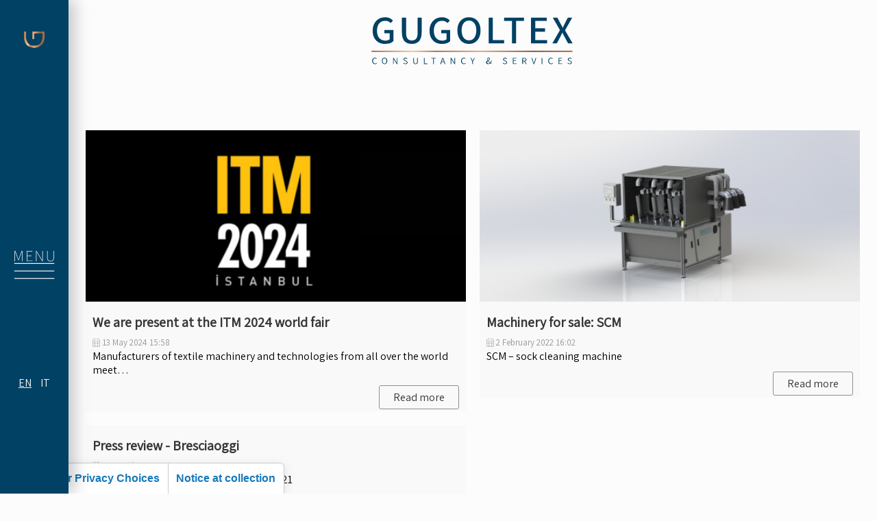

--- FILE ---
content_type: text/html; charset=utf-8
request_url: https://www.gugoltex.com/news
body_size: 4048
content:
<!DOCTYPE html>
<html lang="en">
<head>
<base href="/">
<meta charset="UTF-8" />
<title>News GugolTex Consultancy Automation Machinery Textile</title>
<meta name="robots" content="INDEX, FOLLOW" />
<meta name="viewport" content="width=device-width, initial-scale=1.0, maximum-scale=1.0, user-scalable=0" />
<link rel='stylesheet' href="/temi/ponto/css/theme.css" />
<link href="/nereo_19aa6304474fac68d72d9fccc876ee04.png" rel="Shortcut Icon" /> 
<script src="https://kit.fontawesome.com/175c92d156.js" crossorigin="anonymous"></script>
<script async src="https://www.googletagmanager.com/gtag/js?id=G-NG291V37VS"></script>
<script>
  window.dataLayer = window.dataLayer || [];
  function gtag(){dataLayer.push(arguments);}
  gtag('js', new Date());

  gtag('config', 'G-NG291V37VS');
</script>
<meta property="og:type" content="website">
</head>
<body>
<div class="menu_bar">
    <div class="menu_logo"><a href="https://www.gugoltex.com"><img src="/menulogo.svg"/></a></div>
    

<div class="menu_nereo_hamburger ">
    <button type="button" class="button_menu" data-toggle="menuhamdefault">
      
    <div class="hamburger-icon">
        <img src="/menuopen.svg" alt="menu" />
    </div>
        </button>
</div>
<div data-toggler data-animation-in="slide-in-left" data-animation-out="slide-out-left" 
    class="full reveal "
        id="menuhamdefault" data-reveal>
            <div class="logocustom"><img src="/nereo_2b458844caa6d36694bb1bf7b42f94bc.svg" alt="" /></div>
                <h2 class="titlemenu"><div class="little_menu"><a id="linktofooter" href="#footer">Contacts
.</a> <a href="https://www.gugoltex.com/news">News.</a></div></h2>
        <nav class="nereo_menu_albero ">
    <ul class="menu-parent"><li><a href="https://www.gugoltex.com" title="Welcome Page">Welcome Page</a></li><li><a href="https://www.gugoltex.com/consultancy.html" title="Consultancy">Consultancy</a></li><li><a href="https://www.gugoltex.com/automation-and-machinery.html" title="Automation and Machinery">Automation and Machinery</a></li><li><a href="https://www.gugoltex.com/software.html" title="Software">Software</a></li><li><a href="https://www.gugoltex.com/spare-parts.html" title="Spare parts">Spare parts</a></li><li><a href="https://www.gugoltex.com/services.html" title="Services">Services</a></li><li><a href="https://www.gugoltex.com/second-hand-machinery.html" title="Second Hand Machinery">Second Hand Machinery</a></li><li><a href="https://www.gugoltex.com/hand-knitting-yarns.html" title="Hand Knitting Yarns">Hand Knitting Yarns</a></li><li><a href="https://www.gugoltex.com/who-we-are.html" title="Who we are">Who we are</a></li></ul>    </nav>
        <button class="close-button" data-close aria-label="Close reveal" type="button">
        <span aria-hidden="true"><i class="fat fa-circle-xmark"></i></span>
    </button>
</div>

    <div class="flag">
    <ul>
                <li class="active">EN</li>
                    <li><a href="https://www.gugoltex.com/it/news" title="News">IT</a></li>
        </ul>
</div>
</div>
<div id="header" class="headernoimg">
<div class="logo">
        <a href="https://www.gugoltex.com"><img src="/nereo_cac66b4e9c38a0d71a33c0fa3368cb92.svg" alt="" /></a>
    </div>
</div>
<div id="headerShape">

    <div class="modshapebg">
            <div   class="modshape headerShape ">
                                <div class="grid-container">
                <div class="grid-x">
                                            
                                                <div class="cell large-auto medium-auto small-auto large-order-1 medium-order-1 small-order-1">
                                                                                                <div class="headershape"  >
                                    <div class="img-wrapper">
</div>
                                    </div>
                                                                                            </div>
                                    </div>
            </div>
        </div>
            </div>
    </div>
<div id="bodyShape" class="headerspace">
        <section class="sectionShape">
        
    <div class="modshapebg">
            <div   class="modshape pagesShape ">
                                <div class="grid-container">
                <div class="grid-x">
                                            
                                                <div class="cell large-auto medium-auto small-auto large-order-1 medium-order-1 small-order-1">
                                                                                                <div class="modelloshape"  >
                                       
            <div class="grid-x">
<div class="blog large-18 medium-18 small-18 cell">
    <div class="grid-x">
                    <div class="large-9 medium-9 small-18 cell blogs">
                <div class="post">
                                        <div class="image">
                        <a href="/news/itm2024.html">                    <div class="image-bk lazyload" data-bg="/xbl1240521043936_th_w500_q90.png" style="height: 250px"></div>
                    </a>                    </div>
                                        <div class="postitem">
                    <div class="titolo">
                        <a href="/news/itm2024.html">                        We are present at the ITM 2024 world fair                        </a>                    </div>
                    <div class="nav">
                        <ul>
                                                            <li><i class="fat fa-calendar-days"></i>  <span>13 May 2024  15:58</span></li>
                                                                                </ul>
                    </div>
                    <div class="desc">
                                                Manufacturers of textile machinery and technologies from all over the world meet…                    </div>
                                            <div class="read_more">
                            <a href="/news/itm2024.html">                            Read more                            </a>                        </div>
                                        </div>
                </div>
            </div>

                    <div class="large-9 medium-9 small-18 cell blogs">
                <div class="post">
                                        <div class="image">
                        <a href="/news/machinery-for-sale-scm.html">                    <div class="image-bk lazyload" data-bg="/xbl1240521044054_th_w500_q90.png" style="height: 250px"></div>
                    </a>                    </div>
                                        <div class="postitem">
                    <div class="titolo">
                        <a href="/news/machinery-for-sale-scm.html">                        Machinery for sale: SCM                        </a>                    </div>
                    <div class="nav">
                        <ul>
                                                            <li><i class="fat fa-calendar-days"></i>  <span>2 February 2022  16:02</span></li>
                                                                                </ul>
                    </div>
                    <div class="desc">
                                                SCM – sock cleaning machine                    </div>
                                            <div class="read_more">
                            <a href="/news/machinery-for-sale-scm.html">                            Read more                            </a>                        </div>
                                        </div>
                </div>
            </div>

                    <div class="large-9 medium-9 small-18 cell blogs">
                <div class="post">
                                        <div class="postitem">
                    <div class="titolo">
                        <a href="/news/press-review.html">                        Press review - Bresciaoggi                        </a>                    </div>
                    <div class="nav">
                        <ul>
                                                            <li><i class="fat fa-calendar-days"></i>  <span>20 October 2021  15:10</span></li>
                                                                                </ul>
                    </div>
                    <div class="desc">
                                                Press review - Bresciaoggi 20 October 2021
                    </div>
                                            <div class="read_more">
                            <a href="/news/press-review.html">                            Read more                            </a>                        </div>
                                        </div>
                </div>
            </div>

            </div>
</div>
</div>

    

                                    </div>
                                                                                            </div>
                                    </div>
            </div>
        </div>
            </div>
            </section>
        </div>
<div id="footer">

    <div class="modshapebg">
            <div   class="modshape lingueShape "  style="background-color:#004164;">
                                <div class="grid-container full">
                <div class="grid-x align-top">
                                            
                                                <div class="cell large-auto medium-auto small-auto large-order-100 medium-order-100 small-order-100 align-self-middle">
                                                                                                <div class="canvasshape"  >
                                    

   
    <h2 class="texttit">DO YOU WANT A CONSULTANCY?<br> CONTACT US AND DISCOVER THE BENEFITS YOU CAN GET</h2>
   
       <div class="grid-container full">
        <div class="grid-x grid-padding-x">
            <div class="cell">
                                <div  data-open="modalcanvas-270" class="canva-item">
                                        <div class="canvatext"></div>
                                            <div class="canvasbutton">Write</div>
                                    </div>
                            </div>
        </div>
    </div>
<div class="reveal revcanva full" id="modalcanvas-270" data-reveal>
    <button class="close-button" data-close aria-label="Close modal" type="button">
        <span aria-hidden="true"><i class="fat fa-circle-xmark fa-1x"></i></span>
    </button>
    
    <div class="modshapebg">
            <div   class="modshape kidsShape "  style=" background-image: url(/nereo_5bb8867deae8cfa98db3754f3f3a5b1d.jpg);     background-size: cover;">
                                <div class="grid-container fluid">
                <div class="grid-x align-top">
                                            
                                                <div class="cell large-auto medium-auto small-auto large-order-1 medium-order-1 small-order-2">
                                                                                                <div class="nestshape form_popup"  >
                                    
<div class="textdescr">
                                                                                                                                                                            </div>

    <div class="modshapebg">
            <div   class="modshape matrioscaShape ">
                                <div class="grid-container">
                <div class="grid-x">
                                            
                                                <div class="cell large-auto medium-auto small-auto large-order-1 medium-order-1 small-order-1">
                                                                                                <div class="imgshape"  >
                                                <div class="img-wrapper">
            <img class="lazyload" data-src="/nereo_dee115177afd513f2d7729ccec289f99.jpg" alt="" />
        </div>
    
                                    </div>
                                                                                            </div>
                                            
                                                <div class="cell large-auto medium-auto small-auto large-order-2 medium-order-2 small-order-2">
                                                                                                <div class="textshape"  style=" color:#FCFCFC; "  >
                                    <div class="textdescr">
    <h1>Giovanni Ugolini&nbsp;</h1>

<p>Owner</p>
    </div>

                                    </div>
                                                                                            </div>
                                    </div>
            </div>
        </div>
            </div>
    
    <div class="modshapebg">
            <div   class="modshape matrioscaShape ">
                                <div class="grid-container">
                <div class="grid-x">
                                            
                                                <div class="cell large-auto medium-auto small-auto large-order-1 medium-order-1 small-order-1">
                                                                                                <div class="imgshape"  >
                                                <div class="img-wrapper">
            <img class="lazyload" data-src="/nereo_4e37fb7808271896395b81e3db790ae5.jpg" alt="" />
        </div>
    
                                    </div>
                                                                                            </div>
                                            
                                                <div class="cell large-auto medium-auto small-auto large-order-2 medium-order-2 small-order-2">
                                                                                                <div class="textshape"  >
                                    <div class="textdescr">
    <h1>Martina Ugolini&nbsp;</h1>

<p>Corporate and operational organization</p>
    </div>

                                    </div>
                                                                                            </div>
                                    </div>
            </div>
        </div>
            </div>
    
    <div class="modshapebg">
            <div   class="modshape matrioscaShape ">
                                <div class="grid-container">
                <div class="grid-x">
                                            
                                                <div class="cell large-auto medium-auto small-auto large-order-1 medium-order-1 small-order-1">
                                                                                                <div class="textshape"  >
                                    <div class="textdescr">
    <p><span style="color:#937761;">sede operativa</span><br />
Via Santigaro, 28, 25010 San Felice del Benaco BS<br />
<span style="color:#937761;">sede legale</span><br />
Via Gioacchino Scaino, 5, 25087 Sal&ograve; BS</p>

<p>info@gugoltex.com<br />
gugoltexgroupsrl@pec.it</p>

<p>+39 0365 51 70 97 - +39 346 8117393<br />
P.I.V.A 04304000989&nbsp;</p>
    </div>

                                    </div>
                                                                                            </div>
                                    </div>
            </div>
        </div>
            </div>
    



                                    </div>
                                                                                            </div>
                                            
                                                <div class="cell large-auto medium-auto small-auto large-order-2 medium-order-2 small-order-1">
                                                                                                <div class="formshape"  >
                                        <div class="leform-inline" data-id="13"></div>


                                    </div>
                                                                                            </div>
                                    </div>
            </div>
        </div>
            </div>
    </div>


                                    </div>
                                                                                            </div>
                                    </div>
            </div>
        </div>
            </div>
    
    <div class="modshapebg">
            <div   class="modshape  ">
                                <div class="grid-container">
                <div class="grid-x">
                                            
                                                <div class="cell large-auto medium-auto small-auto large-order-1 medium-order-1 small-order-1 align-self-middle">
                                                                                                <div class="textshape"  style="  background-image: url(/nereo_54c0c87b932a01097de7065d51148e15.svg);background-size: cover; background-position: center;"  >
                                    <div class="textdescr">
    <p><img alt="" src="/nereo_077c293f56f1e79ae5b4f8824d1d96a3.svg" style="width: 250px;" /></p>

<p><span style="color:#937761;">operational headquarters</span><br />
Via Santigaro, 28, 25010 San Felice del Benaco BS<br />
<span style="color:#937761;">registered office</span><br />
Via Gioacchino Scaino, 5, 25087 Sal&ograve; BS</p>

<p><a href="mailto:info@gugoltex.com"><span style="color:#004164;">info@gugoltex.com</span></a><br />
gugoltexgroupsrl@pec.it</p>

<p>+39 0365 51 70 97 - +39 346 8117393<br />
P.I.V.A 04304000989&nbsp;</p>
    </div>

                                    </div>
                                                                                            </div>
                                            
                                                <div class="cell large-auto medium-auto small-auto large-order-2 medium-order-2 small-order-2">
                                                                                                <div class="nestshape"  >
                                    
<div class="textdescr">
                                                                                                    </div>

    <div class="modshapebg">
            <div   class="modshape matrioscaShape ">
                                <div class="grid-container">
                <div class="grid-x">
                                            
                                                <div class="cell large-auto medium-auto small-auto large-order-1 medium-order-1 small-order-1">
                                                                                                <div class="textshape"  >
                                    <div class="textdescr">
    <h1>Stay up to date</h1>

<h2>on gugoltex news and initiatives</h2>

<p>&nbsp;</p>

<p><a href="https://www.facebook.com/gugoltexit/?locale=it_IT" target="_blank"><img alt="" src="/nereo_07064ae9e99f8b62037a51c32f639624.svg" style="width: 50px;" />&nbsp;FACEBOOK</a></p>

<p><a href="https://www.instagram.com/gugoltex/" target="_blank"><img alt="" src="/nereo_e96936f2d5e088e7e8d40225b95c1724.svg" style="width: 50px;" />&nbsp;INSTAGRAM</a></p>

<p><a href="https://it.linkedin.com/company/gugoltex?trk=public_post_feed-actor-name" target="_blank"><img alt="" src="/nereo_9349a2e215620a1abbcbd3a8d325b6d3.svg" style="width: 50px;" />&nbsp;LINKEDIN</a></p>

<p>&nbsp;</p>
    </div>

                                    </div>
                                                                                            </div>
                                    </div>
            </div>
        </div>
            </div>
    
    <div class="modshapebg">
            <div   class="modshape matrioscaShape ">
                                <div class="grid-container">
                <div class="grid-x">
                                            
                                                <div class="cell large-auto medium-auto small-auto large-order-1 medium-order-1 small-order-1">
                                                                                                <div class="formshape"  >
                                        <h1 class="texttit">Subscribe <br> to the newsletter</h1>
    <div class="leform-inline" data-id="11"></div>


                                    </div>
                                                                                            </div>
                                    </div>
            </div>
        </div>
            </div>
    



                                    </div>
                                                                                            </div>
                                    </div>
            </div>
        </div>
            </div>
    
    <div class="modshapebg">
            <div   class="modshape  ">
                                <div class="grid-container">
                <div class="grid-x">
                                            
                                                <div class="cell large-auto medium-auto small-auto large-order-1 medium-order-1 small-order-1">
                                                                                                <div class="textshape"  >
                                    <div class="textdescr">
    <p style="text-align: right;"><a class="iubenda-white no-brand iubenda-noiframe iubenda-embed iubenda-noiframe " href="https://www.iubenda.com/privacy-policy/19300613" title="Privacy Policy ">Privacy Policy</a><script type="text/javascript">(function (w,d) {var loader = function () {var s = d.createElement("script"), tag = d.getElementsByTagName("script")[0]; s.src="https://cdn.iubenda.com/iubenda.js"; tag.parentNode.insertBefore(s,tag);}; if(w.addEventListener){w.addEventListener("load", loader, false);}else if(w.attachEvent){w.attachEvent("onload", loader);}else{w.onload = loader;}})(window, document);</script> <a class="iubenda-white no-brand iubenda-noiframe iubenda-embed iubenda-noiframe " href="https://www.iubenda.com/privacy-policy/19300613/cookie-policy" title="Cookie Policy ">Cookie Policy</a><script type="text/javascript">(function (w,d) {var loader = function () {var s = d.createElement("script"), tag = d.getElementsByTagName("script")[0]; s.src="https://cdn.iubenda.com/iubenda.js"; tag.parentNode.insertBefore(s,tag);}; if(w.addEventListener){w.addEventListener("load", loader, false);}else if(w.attachEvent){w.attachEvent("onload", loader);}else{w.onload = loader;}})(window, document);</script></p>
    </div>

                                    </div>
                                                                                            </div>
                                    </div>
            </div>
        </div>
            </div>
    
<div id="tebe">
			<a rel="nofollow" href="/adminTeb/?oadmin=6-58-17"><i class="fal fa-code-commit"></i></a>
		<a class="tebe-link" href="https://www.tebaide.it" target="_blank">
					<img src="/Nereo-loghiTebaideMedia.png" alt="Agenzia di comunicazione" />
				Tebaide Media	</a>
</div></div>
<div id="popmodal"></div>
<div id="infomodal"></div>
<script type="text/javascript" src="/behaviour.js"></script>
<script type="text/javascript" src="/adminTeb/mod/forms/content/plugins/halfdata-green-forms/js/leform.min.js?ver=1.31" data-handler="/adminTeb/mod/forms/ajax.php" id="leform-remote"></script>
<script type="text/javascript" src="/functions.js"></script>
<script type="text/javascript">
var _iub = _iub || [];
_iub.csConfiguration = {"siteId":3652544,"cookiePolicyId":19300613,"lang":"en-GB"};
</script>
<script type="text/javascript" src="https://cs.iubenda.com/autoblocking/3652544.js"></script>
<script type="text/javascript" src="//cdn.iubenda.com/cs/gpp/stub.js"></script>
<script type="text/javascript" src="//cdn.iubenda.com/cs/iubenda_cs.js" charset="UTF-8" async></script></body>
</html>

--- FILE ---
content_type: text/css;charset=UTF-8
request_url: https://www.gugoltex.com/temi/ponto/css/theme.css
body_size: 42614
content:
@import url('https://fonts.googleapis.com/css2?family=Assistant&display=swap');

@media print, screen and (min-width: 40em){.reveal,.reveal.tiny,.reveal.small,.reveal.large{right:auto;left:auto;margin:0 auto}}.slide-in-down.mui-enter{-webkit-transition-duration:500ms;transition-duration:500ms;-webkit-transition-timing-function:linear;transition-timing-function:linear;-webkit-transform:translateY(-100%);transform:translateY(-100%);-webkit-transition-property:opacity, -webkit-transform;transition-property:opacity, -webkit-transform;transition-property:transform, opacity;transition-property:transform, opacity, -webkit-transform;-webkit-backface-visibility:hidden;backface-visibility:hidden}.slide-in-down.mui-enter.mui-enter-active{-webkit-transform:translateY(0);transform:translateY(0)}.slide-in-left.mui-enter{-webkit-transition-duration:500ms;transition-duration:500ms;-webkit-transition-timing-function:linear;transition-timing-function:linear;-webkit-transform:translateX(-100%);transform:translateX(-100%);-webkit-transition-property:opacity, -webkit-transform;transition-property:opacity, -webkit-transform;transition-property:transform, opacity;transition-property:transform, opacity, -webkit-transform;-webkit-backface-visibility:hidden;backface-visibility:hidden}.slide-in-left.mui-enter.mui-enter-active{-webkit-transform:translateX(0);transform:translateX(0)}.slide-in-up.mui-enter{-webkit-transition-duration:500ms;transition-duration:500ms;-webkit-transition-timing-function:linear;transition-timing-function:linear;-webkit-transform:translateY(100%);transform:translateY(100%);-webkit-transition-property:opacity, -webkit-transform;transition-property:opacity, -webkit-transform;transition-property:transform, opacity;transition-property:transform, opacity, -webkit-transform;-webkit-backface-visibility:hidden;backface-visibility:hidden}.slide-in-up.mui-enter.mui-enter-active{-webkit-transform:translateY(0);transform:translateY(0)}.slide-in-right.mui-enter{-webkit-transition-duration:500ms;transition-duration:500ms;-webkit-transition-timing-function:linear;transition-timing-function:linear;-webkit-transform:translateX(100%);transform:translateX(100%);-webkit-transition-property:opacity, -webkit-transform;transition-property:opacity, -webkit-transform;transition-property:transform, opacity;transition-property:transform, opacity, -webkit-transform;-webkit-backface-visibility:hidden;backface-visibility:hidden}.slide-in-right.mui-enter.mui-enter-active{-webkit-transform:translateX(0);transform:translateX(0)}.slide-out-down.mui-leave{-webkit-transition-duration:500ms;transition-duration:500ms;-webkit-transition-timing-function:linear;transition-timing-function:linear;-webkit-transform:translateY(0);transform:translateY(0);-webkit-transition-property:opacity, -webkit-transform;transition-property:opacity, -webkit-transform;transition-property:transform, opacity;transition-property:transform, opacity, -webkit-transform;-webkit-backface-visibility:hidden;backface-visibility:hidden}.slide-out-down.mui-leave.mui-leave-active{-webkit-transform:translateY(100%);transform:translateY(100%)}.slide-out-right.mui-leave{-webkit-transition-duration:500ms;transition-duration:500ms;-webkit-transition-timing-function:linear;transition-timing-function:linear;-webkit-transform:translateX(0);transform:translateX(0);-webkit-transition-property:opacity, -webkit-transform;transition-property:opacity, -webkit-transform;transition-property:transform, opacity;transition-property:transform, opacity, -webkit-transform;-webkit-backface-visibility:hidden;backface-visibility:hidden}.slide-out-right.mui-leave.mui-leave-active{-webkit-transform:translateX(100%);transform:translateX(100%)}.slide-out-up.mui-leave{-webkit-transition-duration:500ms;transition-duration:500ms;-webkit-transition-timing-function:linear;transition-timing-function:linear;-webkit-transform:translateY(0);transform:translateY(0);-webkit-transition-property:opacity, -webkit-transform;transition-property:opacity, -webkit-transform;transition-property:transform, opacity;transition-property:transform, opacity, -webkit-transform;-webkit-backface-visibility:hidden;backface-visibility:hidden}.slide-out-up.mui-leave.mui-leave-active{-webkit-transform:translateY(-100%);transform:translateY(-100%)}.slide-out-left.mui-leave{-webkit-transition-duration:500ms;transition-duration:500ms;-webkit-transition-timing-function:linear;transition-timing-function:linear;-webkit-transform:translateX(0);transform:translateX(0);-webkit-transition-property:opacity, -webkit-transform;transition-property:opacity, -webkit-transform;transition-property:transform, opacity;transition-property:transform, opacity, -webkit-transform;-webkit-backface-visibility:hidden;backface-visibility:hidden}.slide-out-left.mui-leave.mui-leave-active{-webkit-transform:translateX(-100%);transform:translateX(-100%)}.fade-in.mui-enter{-webkit-transition-duration:500ms;transition-duration:500ms;-webkit-transition-timing-function:linear;transition-timing-function:linear;opacity:0;-webkit-transition-property:opacity;transition-property:opacity}.fade-in.mui-enter.mui-enter-active{opacity:1}.fade-out.mui-leave{-webkit-transition-duration:500ms;transition-duration:500ms;-webkit-transition-timing-function:linear;transition-timing-function:linear;opacity:1;-webkit-transition-property:opacity;transition-property:opacity}.fade-out.mui-leave.mui-leave-active{opacity:0}.hinge-in-from-top.mui-enter{-webkit-transition-duration:500ms;transition-duration:500ms;-webkit-transition-timing-function:linear;transition-timing-function:linear;-webkit-transform:perspective(2000px) rotateX(-90deg);transform:perspective(2000px) rotateX(-90deg);-webkit-transform-origin:top;transform-origin:top;-webkit-transition-property:opacity, -webkit-transform;transition-property:opacity, -webkit-transform;transition-property:transform, opacity;transition-property:transform, opacity, -webkit-transform;opacity:0}.hinge-in-from-top.mui-enter.mui-enter-active{-webkit-transform:perspective(2000px) rotate(0deg);transform:perspective(2000px) rotate(0deg);opacity:1}.hinge-in-from-right.mui-enter{-webkit-transition-duration:500ms;transition-duration:500ms;-webkit-transition-timing-function:linear;transition-timing-function:linear;-webkit-transform:perspective(2000px) rotateY(-90deg);transform:perspective(2000px) rotateY(-90deg);-webkit-transform-origin:right;transform-origin:right;-webkit-transition-property:opacity, -webkit-transform;transition-property:opacity, -webkit-transform;transition-property:transform, opacity;transition-property:transform, opacity, -webkit-transform;opacity:0}.hinge-in-from-right.mui-enter.mui-enter-active{-webkit-transform:perspective(2000px) rotate(0deg);transform:perspective(2000px) rotate(0deg);opacity:1}.hinge-in-from-bottom.mui-enter{-webkit-transition-duration:500ms;transition-duration:500ms;-webkit-transition-timing-function:linear;transition-timing-function:linear;-webkit-transform:perspective(2000px) rotateX(90deg);transform:perspective(2000px) rotateX(90deg);-webkit-transform-origin:bottom;transform-origin:bottom;-webkit-transition-property:opacity, -webkit-transform;transition-property:opacity, -webkit-transform;transition-property:transform, opacity;transition-property:transform, opacity, -webkit-transform;opacity:0}.hinge-in-from-bottom.mui-enter.mui-enter-active{-webkit-transform:perspective(2000px) rotate(0deg);transform:perspective(2000px) rotate(0deg);opacity:1}.hinge-in-from-left.mui-enter{-webkit-transition-duration:500ms;transition-duration:500ms;-webkit-transition-timing-function:linear;transition-timing-function:linear;-webkit-transform:perspective(2000px) rotateY(90deg);transform:perspective(2000px) rotateY(90deg);-webkit-transform-origin:left;transform-origin:left;-webkit-transition-property:opacity, -webkit-transform;transition-property:opacity, -webkit-transform;transition-property:transform, opacity;transition-property:transform, opacity, -webkit-transform;opacity:0}.hinge-in-from-left.mui-enter.mui-enter-active{-webkit-transform:perspective(2000px) rotate(0deg);transform:perspective(2000px) rotate(0deg);opacity:1}.hinge-in-from-middle-x.mui-enter{-webkit-transition-duration:500ms;transition-duration:500ms;-webkit-transition-timing-function:linear;transition-timing-function:linear;-webkit-transform:perspective(2000px) rotateX(-90deg);transform:perspective(2000px) rotateX(-90deg);-webkit-transform-origin:center;transform-origin:center;-webkit-transition-property:opacity, -webkit-transform;transition-property:opacity, -webkit-transform;transition-property:transform, opacity;transition-property:transform, opacity, -webkit-transform;opacity:0}.hinge-in-from-middle-x.mui-enter.mui-enter-active{-webkit-transform:perspective(2000px) rotate(0deg);transform:perspective(2000px) rotate(0deg);opacity:1}.hinge-in-from-middle-y.mui-enter{-webkit-transition-duration:500ms;transition-duration:500ms;-webkit-transition-timing-function:linear;transition-timing-function:linear;-webkit-transform:perspective(2000px) rotateY(-90deg);transform:perspective(2000px) rotateY(-90deg);-webkit-transform-origin:center;transform-origin:center;-webkit-transition-property:opacity, -webkit-transform;transition-property:opacity, -webkit-transform;transition-property:transform, opacity;transition-property:transform, opacity, -webkit-transform;opacity:0}.hinge-in-from-middle-y.mui-enter.mui-enter-active{-webkit-transform:perspective(2000px) rotate(0deg);transform:perspective(2000px) rotate(0deg);opacity:1}.hinge-out-from-top.mui-leave{-webkit-transition-duration:500ms;transition-duration:500ms;-webkit-transition-timing-function:linear;transition-timing-function:linear;-webkit-transform:perspective(2000px) rotate(0deg);transform:perspective(2000px) rotate(0deg);-webkit-transform-origin:top;transform-origin:top;-webkit-transition-property:opacity, -webkit-transform;transition-property:opacity, -webkit-transform;transition-property:transform, opacity;transition-property:transform, opacity, -webkit-transform;opacity:1}.hinge-out-from-top.mui-leave.mui-leave-active{-webkit-transform:perspective(2000px) rotateX(90deg);transform:perspective(2000px) rotateX(90deg);opacity:0}.hinge-out-from-right.mui-leave{-webkit-transition-duration:500ms;transition-duration:500ms;-webkit-transition-timing-function:linear;transition-timing-function:linear;-webkit-transform:perspective(2000px) rotate(0deg);transform:perspective(2000px) rotate(0deg);-webkit-transform-origin:right;transform-origin:right;-webkit-transition-property:opacity, -webkit-transform;transition-property:opacity, -webkit-transform;transition-property:transform, opacity;transition-property:transform, opacity, -webkit-transform;opacity:1}.hinge-out-from-right.mui-leave.mui-leave-active{-webkit-transform:perspective(2000px) rotateY(90deg);transform:perspective(2000px) rotateY(90deg);opacity:0}.hinge-out-from-bottom.mui-leave{-webkit-transition-duration:500ms;transition-duration:500ms;-webkit-transition-timing-function:linear;transition-timing-function:linear;-webkit-transform:perspective(2000px) rotate(0deg);transform:perspective(2000px) rotate(0deg);-webkit-transform-origin:bottom;transform-origin:bottom;-webkit-transition-property:opacity, -webkit-transform;transition-property:opacity, -webkit-transform;transition-property:transform, opacity;transition-property:transform, opacity, -webkit-transform;opacity:1}.hinge-out-from-bottom.mui-leave.mui-leave-active{-webkit-transform:perspective(2000px) rotateX(-90deg);transform:perspective(2000px) rotateX(-90deg);opacity:0}.hinge-out-from-left.mui-leave{-webkit-transition-duration:500ms;transition-duration:500ms;-webkit-transition-timing-function:linear;transition-timing-function:linear;-webkit-transform:perspective(2000px) rotate(0deg);transform:perspective(2000px) rotate(0deg);-webkit-transform-origin:left;transform-origin:left;-webkit-transition-property:opacity, -webkit-transform;transition-property:opacity, -webkit-transform;transition-property:transform, opacity;transition-property:transform, opacity, -webkit-transform;opacity:1}.hinge-out-from-left.mui-leave.mui-leave-active{-webkit-transform:perspective(2000px) rotateY(-90deg);transform:perspective(2000px) rotateY(-90deg);opacity:0}.hinge-out-from-middle-x.mui-leave{-webkit-transition-duration:500ms;transition-duration:500ms;-webkit-transition-timing-function:linear;transition-timing-function:linear;-webkit-transform:perspective(2000px) rotate(0deg);transform:perspective(2000px) rotate(0deg);-webkit-transform-origin:center;transform-origin:center;-webkit-transition-property:opacity, -webkit-transform;transition-property:opacity, -webkit-transform;transition-property:transform, opacity;transition-property:transform, opacity, -webkit-transform;opacity:1}.hinge-out-from-middle-x.mui-leave.mui-leave-active{-webkit-transform:perspective(2000px) rotateX(90deg);transform:perspective(2000px) rotateX(90deg);opacity:0}.hinge-out-from-middle-y.mui-leave{-webkit-transition-duration:500ms;transition-duration:500ms;-webkit-transition-timing-function:linear;transition-timing-function:linear;-webkit-transform:perspective(2000px) rotate(0deg);transform:perspective(2000px) rotate(0deg);-webkit-transform-origin:center;transform-origin:center;-webkit-transition-property:opacity, -webkit-transform;transition-property:opacity, -webkit-transform;transition-property:transform, opacity;transition-property:transform, opacity, -webkit-transform;opacity:1}.hinge-out-from-middle-y.mui-leave.mui-leave-active{-webkit-transform:perspective(2000px) rotateY(90deg);transform:perspective(2000px) rotateY(90deg);opacity:0}.scale-in-up.mui-enter{-webkit-transition-duration:500ms;transition-duration:500ms;-webkit-transition-timing-function:linear;transition-timing-function:linear;-webkit-transform:scale(.5);transform:scale(.5);-webkit-transition-property:opacity, -webkit-transform;transition-property:opacity, -webkit-transform;transition-property:transform, opacity;transition-property:transform, opacity, -webkit-transform;opacity:0}.scale-in-up.mui-enter.mui-enter-active{-webkit-transform:scale(1);transform:scale(1);opacity:1}.scale-in-down.mui-enter{-webkit-transition-duration:500ms;transition-duration:500ms;-webkit-transition-timing-function:linear;transition-timing-function:linear;-webkit-transform:scale(1.5);transform:scale(1.5);-webkit-transition-property:opacity, -webkit-transform;transition-property:opacity, -webkit-transform;transition-property:transform, opacity;transition-property:transform, opacity, -webkit-transform;opacity:0}.scale-in-down.mui-enter.mui-enter-active{-webkit-transform:scale(1);transform:scale(1);opacity:1}.scale-out-up.mui-leave{-webkit-transition-duration:500ms;transition-duration:500ms;-webkit-transition-timing-function:linear;transition-timing-function:linear;-webkit-transform:scale(1);transform:scale(1);-webkit-transition-property:opacity, -webkit-transform;transition-property:opacity, -webkit-transform;transition-property:transform, opacity;transition-property:transform, opacity, -webkit-transform;opacity:1}.scale-out-up.mui-leave.mui-leave-active{-webkit-transform:scale(1.5);transform:scale(1.5);opacity:0}.scale-out-down.mui-leave{-webkit-transition-duration:500ms;transition-duration:500ms;-webkit-transition-timing-function:linear;transition-timing-function:linear;-webkit-transform:scale(1);transform:scale(1);-webkit-transition-property:opacity, -webkit-transform;transition-property:opacity, -webkit-transform;transition-property:transform, opacity;transition-property:transform, opacity, -webkit-transform;opacity:1}.scale-out-down.mui-leave.mui-leave-active{-webkit-transform:scale(.5);transform:scale(.5);opacity:0}.spin-in.mui-enter{-webkit-transition-duration:500ms;transition-duration:500ms;-webkit-transition-timing-function:linear;transition-timing-function:linear;-webkit-transform:rotate(-.75turn);transform:rotate(-.75turn);-webkit-transition-property:opacity, -webkit-transform;transition-property:opacity, -webkit-transform;transition-property:transform, opacity;transition-property:transform, opacity, -webkit-transform;opacity:0}.spin-in.mui-enter.mui-enter-active{-webkit-transform:rotate(0);transform:rotate(0);opacity:1}.spin-out.mui-leave{-webkit-transition-duration:500ms;transition-duration:500ms;-webkit-transition-timing-function:linear;transition-timing-function:linear;-webkit-transform:rotate(0);transform:rotate(0);-webkit-transition-property:opacity, -webkit-transform;transition-property:opacity, -webkit-transform;transition-property:transform, opacity;transition-property:transform, opacity, -webkit-transform;opacity:1}.spin-out.mui-leave.mui-leave-active{-webkit-transform:rotate(.75turn);transform:rotate(.75turn);opacity:0}.spin-in-ccw.mui-enter{-webkit-transition-duration:500ms;transition-duration:500ms;-webkit-transition-timing-function:linear;transition-timing-function:linear;-webkit-transform:rotate(.75turn);transform:rotate(.75turn);-webkit-transition-property:opacity, -webkit-transform;transition-property:opacity, -webkit-transform;transition-property:transform, opacity;transition-property:transform, opacity, -webkit-transform;opacity:0}.spin-in-ccw.mui-enter.mui-enter-active{-webkit-transform:rotate(0);transform:rotate(0);opacity:1}.spin-out-ccw.mui-leave{-webkit-transition-duration:500ms;transition-duration:500ms;-webkit-transition-timing-function:linear;transition-timing-function:linear;-webkit-transform:rotate(0);transform:rotate(0);-webkit-transition-property:opacity, -webkit-transform;transition-property:opacity, -webkit-transform;transition-property:transform, opacity;transition-property:transform, opacity, -webkit-transform;opacity:1}.spin-out-ccw.mui-leave.mui-leave-active{-webkit-transform:rotate(-.75turn);transform:rotate(-.75turn);opacity:0}.slow{-webkit-transition-duration:750ms !important;transition-duration:750ms !important}.fast{-webkit-transition-duration:250ms !important;transition-duration:250ms !important}.linear{-webkit-transition-timing-function:linear !important;transition-timing-function:linear !important}.ease{-webkit-transition-timing-function:ease !important;transition-timing-function:ease !important}.ease-in{-webkit-transition-timing-function:ease-in !important;transition-timing-function:ease-in !important}.ease-out{-webkit-transition-timing-function:ease-out !important;transition-timing-function:ease-out !important}.ease-in-out{-webkit-transition-timing-function:ease-in-out !important;transition-timing-function:ease-in-out !important}.bounce-in{-webkit-transition-timing-function:cubic-bezier(.485, .155, .24, 1.245) !important;transition-timing-function:cubic-bezier(.485, .155, .24, 1.245) !important}.bounce-out{-webkit-transition-timing-function:cubic-bezier(.485, .155, .515, .845) !important;transition-timing-function:cubic-bezier(.485, .155, .515, .845) !important}.bounce-in-out{-webkit-transition-timing-function:cubic-bezier(.76, -.245, .24, 1.245) !important;transition-timing-function:cubic-bezier(.76, -.245, .24, 1.245) !important}.short-delay{-webkit-transition-delay:300ms !important;transition-delay:300ms !important}.long-delay{-webkit-transition-delay:700ms !important;transition-delay:700ms !important}.shake{-webkit-animation-name:shake-7;animation-name:shake-7}@-webkit-keyframes shake-7{0%,10%,20%,30%,40%,50%,60%,70%,80%,90%{-webkit-transform:translateX(7%);transform:translateX(7%)}5%,15%,25%,35%,45%,55%,65%,75%,85%,95%{-webkit-transform:translateX(-7%);transform:translateX(-7%)}}@keyframes shake-7{0%,10%,20%,30%,40%,50%,60%,70%,80%,90%{-webkit-transform:translateX(7%);transform:translateX(7%)}5%,15%,25%,35%,45%,55%,65%,75%,85%,95%{-webkit-transform:translateX(-7%);transform:translateX(-7%)}}.spin-cw{-webkit-animation-name:spin-cw-1turn;animation-name:spin-cw-1turn}@-webkit-keyframes spin-cw-1turn{0%{-webkit-transform:rotate(-1turn);transform:rotate(-1turn)}100%{-webkit-transform:rotate(0);transform:rotate(0)}}@keyframes spin-cw-1turn{0%{-webkit-transform:rotate(-1turn);transform:rotate(-1turn)}100%{-webkit-transform:rotate(0);transform:rotate(0)}}.spin-ccw{-webkit-animation-name:spin-ccw-1turn;animation-name:spin-ccw-1turn}@-webkit-keyframes spin-ccw-1turn{0%{-webkit-transform:rotate(0);transform:rotate(0)}100%{-webkit-transform:rotate(-1turn);transform:rotate(-1turn)}}@keyframes spin-ccw-1turn{0%{-webkit-transform:rotate(0);transform:rotate(0)}100%{-webkit-transform:rotate(-1turn);transform:rotate(-1turn)}}.wiggle{-webkit-animation-name:wiggle-7deg;animation-name:wiggle-7deg}@-webkit-keyframes wiggle-7deg{40%,50%,60%{-webkit-transform:rotate(7deg);transform:rotate(7deg)}35%,45%,55%,65%{-webkit-transform:rotate(-7deg);transform:rotate(-7deg)}0%,30%,70%,100%{-webkit-transform:rotate(0);transform:rotate(0)}}@keyframes wiggle-7deg{40%,50%,60%{-webkit-transform:rotate(7deg);transform:rotate(7deg)}35%,45%,55%,65%{-webkit-transform:rotate(-7deg);transform:rotate(-7deg)}0%,30%,70%,100%{-webkit-transform:rotate(0);transform:rotate(0)}}.shake,.spin-cw,.spin-ccw,.wiggle{-webkit-animation-duration:500ms;animation-duration:500ms}.infinite{-webkit-animation-iteration-count:infinite;animation-iteration-count:infinite}.slow{-webkit-animation-duration:750ms !important;animation-duration:750ms !important}.fast{-webkit-animation-duration:250ms !important;animation-duration:250ms !important}.linear{-webkit-animation-timing-function:linear !important;animation-timing-function:linear !important}.ease{-webkit-animation-timing-function:ease !important;animation-timing-function:ease !important}.ease-in{-webkit-animation-timing-function:ease-in !important;animation-timing-function:ease-in !important}.ease-out{-webkit-animation-timing-function:ease-out !important;animation-timing-function:ease-out !important}.ease-in-out{-webkit-animation-timing-function:ease-in-out !important;animation-timing-function:ease-in-out !important}.bounce-in{-webkit-animation-timing-function:cubic-bezier(.485, .155, .24, 1.245) !important;animation-timing-function:cubic-bezier(.485, .155, .24, 1.245) !important}.bounce-out{-webkit-animation-timing-function:cubic-bezier(.485, .155, .515, .845) !important;animation-timing-function:cubic-bezier(.485, .155, .515, .845) !important}.bounce-in-out{-webkit-animation-timing-function:cubic-bezier(.76, -.245, .24, 1.245) !important;animation-timing-function:cubic-bezier(.76, -.245, .24, 1.245) !important}.short-delay{-webkit-animation-delay:300ms !important;animation-delay:300ms !important}.long-delay{-webkit-animation-delay:700ms !important;animation-delay:700ms !important}/*! normalize.css v8.0.0 | MIT License | github.com/necolas/normalize.css */html{line-height:1.15;-webkit-text-size-adjust:100%}body{margin:0}h1{font-size:2em;margin:0.67em 0}hr{-webkit-box-sizing:content-box;box-sizing:content-box;height:0;overflow:visible}pre{font-family:monospace, monospace;font-size:1em}a{background-color:transparent}abbr[title]{border-bottom:none;text-decoration:underline;-webkit-text-decoration:underline dotted;text-decoration:underline dotted}b,strong{font-weight:bolder}code,kbd,samp{font-family:monospace, monospace;font-size:1em}small{font-size:80%}sub,sup{font-size:75%;line-height:0;position:relative;vertical-align:baseline}sub{bottom:-0.25em}sup{top:-0.5em}img{border-style:none}button,input,optgroup,select,textarea{font-family:inherit;font-size:100%;line-height:1.15;margin:0}button,input{overflow:visible}button,select{text-transform:none}button,[type="button"],[type="reset"],[type="submit"]{-webkit-appearance:button}button::-moz-focus-inner,[type="button"]::-moz-focus-inner,[type="reset"]::-moz-focus-inner,[type="submit"]::-moz-focus-inner{border-style:none;padding:0}button:-moz-focusring,[type="button"]:-moz-focusring,[type="reset"]:-moz-focusring,[type="submit"]:-moz-focusring{outline:1px dotted ButtonText}fieldset{padding:0.35em 0.75em 0.625em}legend{-webkit-box-sizing:border-box;box-sizing:border-box;color:inherit;display:table;max-width:100%;padding:0;white-space:normal}progress{vertical-align:baseline}textarea{overflow:auto}[type="checkbox"],[type="radio"]{-webkit-box-sizing:border-box;box-sizing:border-box;padding:0}[type="number"]::-webkit-inner-spin-button,[type="number"]::-webkit-outer-spin-button{height:auto}[type="search"]{-webkit-appearance:textfield;outline-offset:-2px}[type="search"]::-webkit-search-decoration{-webkit-appearance:none}::-webkit-file-upload-button{-webkit-appearance:button;font:inherit}details{display:block}summary{display:list-item}template{display:none}[hidden]{display:none}.foundation-mq{font-family:"small=0em&medium=40em&large=64em&xlarge=75em&xxlarge=90em"}html{-webkit-box-sizing:border-box;box-sizing:border-box;font-size:100%}*,*::before,*::after{-webkit-box-sizing:inherit;box-sizing:inherit}body{margin:0;padding:0;background:#fefefe;font-family:"Helvetica Neue",Helvetica,Roboto,Arial,sans-serif;font-weight:normal;line-height:1.5;color:#0a0a0a;-webkit-font-smoothing:antialiased;-moz-osx-font-smoothing:grayscale}img{display:inline-block;vertical-align:middle;max-width:100%;height:auto;-ms-interpolation-mode:bicubic}textarea{height:auto;min-height:50px;border-radius:0}select{-webkit-box-sizing:border-box;box-sizing:border-box;width:100%;border-radius:0}.map_canvas img,.map_canvas embed,.map_canvas object,.mqa-display img,.mqa-display embed,.mqa-display object{max-width:none !important}button{padding:0;-webkit-appearance:none;-moz-appearance:none;appearance:none;border:0;border-radius:0;background:transparent;line-height:1;cursor:auto}[data-whatinput='mouse'] button{outline:0}pre{overflow:auto}button,input,optgroup,select,textarea{font-family:inherit}.is-visible{display:block !important}.is-hidden{display:none !important}[type='text'],[type='password'],[type='date'],[type='datetime'],[type='datetime-local'],[type='month'],[type='week'],[type='email'],[type='number'],[type='search'],[type='tel'],[type='time'],[type='url'],[type='color'],textarea{display:block;-webkit-box-sizing:border-box;box-sizing:border-box;width:100%;height:2.4375rem;margin:0 0 1rem;padding:.5rem;border:1px solid #cacaca;border-radius:0;background-color:#fefefe;-webkit-box-shadow:inset 0 1px 2px rgba(10,10,10,0.1);box-shadow:inset 0 1px 2px rgba(10,10,10,0.1);font-family:inherit;font-size:1rem;font-weight:normal;line-height:1.5;color:#0a0a0a;-webkit-transition:border-color 0.25s ease-in-out,-webkit-box-shadow 0.5s;transition:border-color 0.25s ease-in-out,-webkit-box-shadow 0.5s;transition:box-shadow 0.5s,border-color 0.25s ease-in-out;transition:box-shadow 0.5s,border-color 0.25s ease-in-out,-webkit-box-shadow 0.5s;-webkit-appearance:none;-moz-appearance:none;appearance:none}[type='text']:focus,[type='password']:focus,[type='date']:focus,[type='datetime']:focus,[type='datetime-local']:focus,[type='month']:focus,[type='week']:focus,[type='email']:focus,[type='number']:focus,[type='search']:focus,[type='tel']:focus,[type='time']:focus,[type='url']:focus,[type='color']:focus,textarea:focus{outline:none;border:1px solid #8a8a8a;background-color:#fefefe;-webkit-box-shadow:0 0 5px #cacaca;box-shadow:0 0 5px #cacaca;-webkit-transition:border-color 0.25s ease-in-out,-webkit-box-shadow 0.5s;transition:border-color 0.25s ease-in-out,-webkit-box-shadow 0.5s;transition:box-shadow 0.5s,border-color 0.25s ease-in-out;transition:box-shadow 0.5s,border-color 0.25s ease-in-out,-webkit-box-shadow 0.5s}textarea{max-width:100%}textarea[rows]{height:auto}input:disabled,input[readonly],textarea:disabled,textarea[readonly]{background-color:#e6e6e6;cursor:not-allowed}[type='submit'],[type='button']{-webkit-appearance:none;-moz-appearance:none;appearance:none;border-radius:0}input[type='search']{-webkit-box-sizing:border-box;box-sizing:border-box}::-webkit-input-placeholder{color:#cacaca}:-ms-input-placeholder{color:#cacaca}::-ms-input-placeholder{color:#cacaca}::placeholder{color:#cacaca}[type='file'],[type='checkbox'],[type='radio']{margin:0 0 1rem}[type='checkbox']+label,[type='radio']+label{display:inline-block;vertical-align:baseline;margin-left:.5rem;margin-right:1rem;margin-bottom:0}[type='checkbox']+label[for],[type='radio']+label[for]{cursor:pointer}label>[type='checkbox'],label>[type='radio']{margin-right:.5rem}[type='file']{width:100%}label{display:block;margin:0;font-size:.875rem;font-weight:normal;line-height:1.8;color:#0a0a0a}label.middle{margin:0 0 1rem;padding:.5625rem 0}.help-text{margin-top:-.5rem;font-size:.8125rem;font-style:italic;color:#0a0a0a}.input-group{display:-webkit-box;display:-ms-flexbox;display:flex;width:100%;margin-bottom:1rem;-webkit-box-align:stretch;-ms-flex-align:stretch;align-items:stretch}.input-group>:first-child,.input-group>:first-child.input-group-button>*{border-radius:0 0 0 0}.input-group>:last-child,.input-group>:last-child.input-group-button>*{border-radius:0 0 0 0}.input-group-label,.input-group-field,.input-group-button,.input-group-button a,.input-group-button input,.input-group-button button,.input-group-button label{margin:0;white-space:nowrap}.input-group-label{padding:0 1rem;border:1px solid #cacaca;background:#e6e6e6;color:#0a0a0a;text-align:center;white-space:nowrap;display:-webkit-box;display:-ms-flexbox;display:flex;-webkit-box-flex:0;-ms-flex:0 0 auto;flex:0 0 auto;-webkit-box-align:center;-ms-flex-align:center;align-items:center}.input-group-label:first-child{border-right:0}.input-group-label:last-child{border-left:0}.input-group-field{border-radius:0;-webkit-box-flex:1;-ms-flex:1 1 0px;flex:1 1 0px;min-width:0}.input-group-button{padding-top:0;padding-bottom:0;text-align:center;display:-webkit-box;display:-ms-flexbox;display:flex;-webkit-box-flex:0;-ms-flex:0 0 auto;flex:0 0 auto}.input-group-button a,.input-group-button input,.input-group-button button,.input-group-button label{-ms-flex-item-align:stretch;align-self:stretch;height:auto;padding-top:0;padding-bottom:0;font-size:1rem}fieldset{margin:0;padding:0;border:0}legend{max-width:100%;margin-bottom:.5rem}.fieldset{margin:1.125rem 0;padding:1.25rem;border:1px solid #cacaca}.fieldset legend{margin:0;margin-left:-.1875rem;padding:0 .1875rem}select{height:2.4375rem;margin:0 0 1rem;padding:.5rem;-webkit-appearance:none;-moz-appearance:none;appearance:none;border:1px solid #cacaca;border-radius:0;background-color:#fefefe;font-family:inherit;font-size:1rem;font-weight:normal;line-height:1.5;color:#0a0a0a;background-image:url("data:image/svg+xml;utf8,<svg xmlns='http://www.w3.org/2000/svg' version='1.1' width='32' height='24' viewBox='0 0 32 24'><polygon points='0,0 32,0 16,24' style='fill: rgb%28138, 138, 138%29'></polygon></svg>");background-origin:content-box;background-position:right -1rem center;background-repeat:no-repeat;background-size:9px 6px;padding-right:1.5rem;-webkit-transition:border-color 0.25s ease-in-out,-webkit-box-shadow 0.5s;transition:border-color 0.25s ease-in-out,-webkit-box-shadow 0.5s;transition:box-shadow 0.5s,border-color 0.25s ease-in-out;transition:box-shadow 0.5s,border-color 0.25s ease-in-out,-webkit-box-shadow 0.5s}@media screen and (min-width: 0\0){select{background-image:url("[data-uri]")}}select:focus{outline:none;border:1px solid #8a8a8a;background-color:#fefefe;-webkit-box-shadow:0 0 5px #cacaca;box-shadow:0 0 5px #cacaca;-webkit-transition:border-color 0.25s ease-in-out,-webkit-box-shadow 0.5s;transition:border-color 0.25s ease-in-out,-webkit-box-shadow 0.5s;transition:box-shadow 0.5s,border-color 0.25s ease-in-out;transition:box-shadow 0.5s,border-color 0.25s ease-in-out,-webkit-box-shadow 0.5s}select:disabled{background-color:#e6e6e6;cursor:not-allowed}select::-ms-expand{display:none}select[multiple]{height:auto;background-image:none}select:not([multiple]){padding-top:0;padding-bottom:0}.is-invalid-input:not(:focus){border-color:#cc4b37;background-color:#f9ecea}.is-invalid-input:not(:focus)::-webkit-input-placeholder{color:#cc4b37}.is-invalid-input:not(:focus):-ms-input-placeholder{color:#cc4b37}.is-invalid-input:not(:focus)::-ms-input-placeholder{color:#cc4b37}.is-invalid-input:not(:focus)::placeholder{color:#cc4b37}.is-invalid-label{color:#cc4b37}.form-error{display:none;margin-top:-.5rem;margin-bottom:1rem;font-size:.75rem;font-weight:bold;color:#cc4b37}.form-error.is-visible{display:block}div,dl,dt,dd,ul,ol,li,h1,h2,h3,h4,h5,h6,pre,form,p,blockquote,th,td{margin:0;padding:0}p{margin-bottom:1rem;font-size:inherit;line-height:1.6;text-rendering:optimizeLegibility}em,i{font-style:italic;line-height:inherit}strong,b{font-weight:bold;line-height:inherit}small{font-size:80%;line-height:inherit}h1,.h1,h2,.h2,h3,.h3,h4,.h4,h5,.h5,h6,.h6{font-family:"Helvetica Neue",Helvetica,Roboto,Arial,sans-serif;font-style:normal;font-weight:normal;color:inherit;text-rendering:optimizeLegibility}h1 small,.h1 small,h2 small,.h2 small,h3 small,.h3 small,h4 small,.h4 small,h5 small,.h5 small,h6 small,.h6 small{line-height:0;color:#cacaca}h1,.h1{font-size:1.5rem;line-height:1.4;margin-top:0;margin-bottom:.5rem}h2,.h2{font-size:1.25rem;line-height:1.4;margin-top:0;margin-bottom:.5rem}h3,.h3{font-size:1.1875rem;line-height:1.4;margin-top:0;margin-bottom:.5rem}h4,.h4{font-size:1.125rem;line-height:1.4;margin-top:0;margin-bottom:.5rem}h5,.h5{font-size:1.0625rem;line-height:1.4;margin-top:0;margin-bottom:.5rem}h6,.h6{font-size:1rem;line-height:1.4;margin-top:0;margin-bottom:.5rem}@media print, screen and (min-width: 40em){h1,.h1{font-size:3rem}h2,.h2{font-size:2.5rem}h3,.h3{font-size:1.9375rem}h4,.h4{font-size:1.5625rem}h5,.h5{font-size:1.25rem}h6,.h6{font-size:1rem}}a{line-height:inherit;color:#1779ba;text-decoration:none;cursor:pointer}a:hover,a:focus{color:#1468a0}a img{border:0}hr{clear:both;max-width:75rem;height:0;margin:1.25rem auto;border-top:0;border-right:0;border-bottom:1px solid #cacaca;border-left:0}ul,ol,dl{margin-bottom:1rem;list-style-position:outside;line-height:1.6}li{font-size:inherit}ul{margin-left:1.25rem;list-style-type:disc}ol{margin-left:1.25rem}ul ul,ol ul,ul ol,ol ol{margin-left:1.25rem;margin-bottom:0}dl{margin-bottom:1rem}dl dt{margin-bottom:.3rem;font-weight:bold}blockquote{margin:0 0 1rem;padding:.5625rem 1.25rem 0 1.1875rem;border-left:1px solid #cacaca}blockquote,blockquote p{line-height:1.6;color:#8a8a8a}abbr,abbr[title]{border-bottom:1px dotted #0a0a0a;cursor:help;text-decoration:none}figure{margin:0}kbd{margin:0;padding:.125rem .25rem 0;background-color:#e6e6e6;font-family:Consolas,"Liberation Mono",Courier,monospace;color:#0a0a0a}.subheader{margin-top:.2rem;margin-bottom:.5rem;font-weight:normal;line-height:1.4;color:#8a8a8a}.lead{font-size:125%;line-height:1.6}.stat{font-size:2.5rem;line-height:1}p+.stat{margin-top:-1rem}ul.no-bullet,ol.no-bullet{margin-left:0;list-style:none}.cite-block,cite{display:block;color:#8a8a8a;font-size:.8125rem}.cite-block:before,cite:before{content:"— "}.code-inline,code{border:1px solid #cacaca;background-color:#e6e6e6;font-family:Consolas,"Liberation Mono",Courier,monospace;font-weight:normal;color:#0a0a0a;display:inline;max-width:100%;word-wrap:break-word;padding:.125rem .3125rem .0625rem}.code-block{border:1px solid #cacaca;background-color:#e6e6e6;font-family:Consolas,"Liberation Mono",Courier,monospace;font-weight:normal;color:#0a0a0a;display:block;overflow:auto;white-space:pre;padding:1rem;margin-bottom:1.5rem}.text-left{text-align:left}.text-right{text-align:right}.text-center{text-align:center}.text-justify{text-align:justify}@media print, screen and (min-width: 40em){.medium-text-left{text-align:left}.medium-text-right{text-align:right}.medium-text-center{text-align:center}.medium-text-justify{text-align:justify}}@media print, screen and (min-width: 64em){.large-text-left{text-align:left}.large-text-right{text-align:right}.large-text-center{text-align:center}.large-text-justify{text-align:justify}}.show-for-print{display:none !important}@media print{*{background:transparent !important;color:black !important;color-adjust:economy;-webkit-box-shadow:none !important;box-shadow:none !important;text-shadow:none !important}.show-for-print{display:block !important}.hide-for-print{display:none !important}table.show-for-print{display:table !important}thead.show-for-print{display:table-header-group !important}tbody.show-for-print{display:table-row-group !important}tr.show-for-print{display:table-row !important}td.show-for-print{display:table-cell !important}th.show-for-print{display:table-cell !important}a,a:visited{text-decoration:underline}a[href]:after{content:" (" attr(href) ")"}.ir a:after,a[href^='javascript:']:after,a[href^='#']:after{content:''}abbr[title]:after{content:" (" attr(title) ")"}pre,blockquote{border:1px solid #8a8a8a;page-break-inside:avoid}thead{display:table-header-group}tr,img{page-break-inside:avoid}img{max-width:100% !important}@page{margin:0.5cm}p,h2,h3{orphans:3;widows:3}h2,h3{page-break-after:avoid}.print-break-inside{page-break-inside:auto}}.grid-container{padding-right:.625rem;padding-left:.625rem;max-width:75rem;margin-left:auto;margin-right:auto}@media print, screen and (min-width: 40em){.grid-container{padding-right:.9375rem;padding-left:.9375rem}}.grid-container.fluid{padding-right:.625rem;padding-left:.625rem;max-width:100%;margin-left:auto;margin-right:auto}@media print, screen and (min-width: 40em){.grid-container.fluid{padding-right:.9375rem;padding-left:.9375rem}}.grid-container.full{padding-right:0;padding-left:0;max-width:100%;margin-left:auto;margin-right:auto}.grid-x{display:-webkit-box;display:-ms-flexbox;display:flex;-webkit-box-orient:horizontal;-webkit-box-direction:normal;-ms-flex-flow:row wrap;flex-flow:row wrap}.cell{-webkit-box-flex:0;-ms-flex:0 0 auto;flex:0 0 auto;min-height:0px;min-width:0px;width:100%}.cell.auto{-webkit-box-flex:1;-ms-flex:1 1 0px;flex:1 1 0px}.cell.shrink{-webkit-box-flex:0;-ms-flex:0 0 auto;flex:0 0 auto}.grid-x>.auto{width:auto}.grid-x>.shrink{width:auto}.grid-x>.small-shrink,.grid-x>.small-full,.grid-x>.small-1,.grid-x>.small-2,.grid-x>.small-3,.grid-x>.small-4,.grid-x>.small-5,.grid-x>.small-6,.grid-x>.small-7,.grid-x>.small-8,.grid-x>.small-9,.grid-x>.small-10,.grid-x>.small-11,.grid-x>.small-12,.grid-x>.small-13,.grid-x>.small-14,.grid-x>.small-15,.grid-x>.small-16,.grid-x>.small-17,.grid-x>.small-18{-ms-flex-preferred-size:auto;flex-basis:auto}@media print, screen and (min-width: 40em){.grid-x>.medium-shrink,.grid-x>.medium-full,.grid-x>.medium-1,.grid-x>.medium-2,.grid-x>.medium-3,.grid-x>.medium-4,.grid-x>.medium-5,.grid-x>.medium-6,.grid-x>.medium-7,.grid-x>.medium-8,.grid-x>.medium-9,.grid-x>.medium-10,.grid-x>.medium-11,.grid-x>.medium-12,.grid-x>.medium-13,.grid-x>.medium-14,.grid-x>.medium-15,.grid-x>.medium-16,.grid-x>.medium-17,.grid-x>.medium-18{-ms-flex-preferred-size:auto;flex-basis:auto}}@media print, screen and (min-width: 64em){.grid-x>.large-shrink,.grid-x>.large-full,.grid-x>.large-1,.grid-x>.large-2,.grid-x>.large-3,.grid-x>.large-4,.grid-x>.large-5,.grid-x>.large-6,.grid-x>.large-7,.grid-x>.large-8,.grid-x>.large-9,.grid-x>.large-10,.grid-x>.large-11,.grid-x>.large-12,.grid-x>.large-13,.grid-x>.large-14,.grid-x>.large-15,.grid-x>.large-16,.grid-x>.large-17,.grid-x>.large-18{-ms-flex-preferred-size:auto;flex-basis:auto}}.grid-x>.small-1,.grid-x>.small-2,.grid-x>.small-3,.grid-x>.small-4,.grid-x>.small-5,.grid-x>.small-6,.grid-x>.small-7,.grid-x>.small-8,.grid-x>.small-9,.grid-x>.small-10,.grid-x>.small-11,.grid-x>.small-12,.grid-x>.small-13,.grid-x>.small-14,.grid-x>.small-15,.grid-x>.small-16,.grid-x>.small-17,.grid-x>.small-18{-webkit-box-flex:0;-ms-flex:0 0 auto;flex:0 0 auto}.grid-x>.small-1{width:5.55556%}.grid-x>.small-2{width:11.11111%}.grid-x>.small-3{width:16.66667%}.grid-x>.small-4{width:22.22222%}.grid-x>.small-5{width:27.77778%}.grid-x>.small-6{width:33.33333%}.grid-x>.small-7{width:38.88889%}.grid-x>.small-8{width:44.44444%}.grid-x>.small-9{width:50%}.grid-x>.small-10{width:55.55556%}.grid-x>.small-11{width:61.11111%}.grid-x>.small-12{width:66.66667%}.grid-x>.small-13{width:72.22222%}.grid-x>.small-14{width:77.77778%}.grid-x>.small-15{width:83.33333%}.grid-x>.small-16{width:88.88889%}.grid-x>.small-17{width:94.44444%}.grid-x>.small-18{width:100%}@media print, screen and (min-width: 40em){.grid-x>.medium-auto{-webkit-box-flex:1;-ms-flex:1 1 0px;flex:1 1 0px;width:auto}.grid-x>.medium-shrink,.grid-x>.medium-1,.grid-x>.medium-2,.grid-x>.medium-3,.grid-x>.medium-4,.grid-x>.medium-5,.grid-x>.medium-6,.grid-x>.medium-7,.grid-x>.medium-8,.grid-x>.medium-9,.grid-x>.medium-10,.grid-x>.medium-11,.grid-x>.medium-12,.grid-x>.medium-13,.grid-x>.medium-14,.grid-x>.medium-15,.grid-x>.medium-16,.grid-x>.medium-17,.grid-x>.medium-18{-webkit-box-flex:0;-ms-flex:0 0 auto;flex:0 0 auto}.grid-x>.medium-shrink{width:auto}.grid-x>.medium-1{width:5.55556%}.grid-x>.medium-2{width:11.11111%}.grid-x>.medium-3{width:16.66667%}.grid-x>.medium-4{width:22.22222%}.grid-x>.medium-5{width:27.77778%}.grid-x>.medium-6{width:33.33333%}.grid-x>.medium-7{width:38.88889%}.grid-x>.medium-8{width:44.44444%}.grid-x>.medium-9{width:50%}.grid-x>.medium-10{width:55.55556%}.grid-x>.medium-11{width:61.11111%}.grid-x>.medium-12{width:66.66667%}.grid-x>.medium-13{width:72.22222%}.grid-x>.medium-14{width:77.77778%}.grid-x>.medium-15{width:83.33333%}.grid-x>.medium-16{width:88.88889%}.grid-x>.medium-17{width:94.44444%}.grid-x>.medium-18{width:100%}}@media print, screen and (min-width: 64em){.grid-x>.large-auto{-webkit-box-flex:1;-ms-flex:1 1 0px;flex:1 1 0px;width:auto}.grid-x>.large-shrink,.grid-x>.large-1,.grid-x>.large-2,.grid-x>.large-3,.grid-x>.large-4,.grid-x>.large-5,.grid-x>.large-6,.grid-x>.large-7,.grid-x>.large-8,.grid-x>.large-9,.grid-x>.large-10,.grid-x>.large-11,.grid-x>.large-12,.grid-x>.large-13,.grid-x>.large-14,.grid-x>.large-15,.grid-x>.large-16,.grid-x>.large-17,.grid-x>.large-18{-webkit-box-flex:0;-ms-flex:0 0 auto;flex:0 0 auto}.grid-x>.large-shrink{width:auto}.grid-x>.large-1{width:5.55556%}.grid-x>.large-2{width:11.11111%}.grid-x>.large-3{width:16.66667%}.grid-x>.large-4{width:22.22222%}.grid-x>.large-5{width:27.77778%}.grid-x>.large-6{width:33.33333%}.grid-x>.large-7{width:38.88889%}.grid-x>.large-8{width:44.44444%}.grid-x>.large-9{width:50%}.grid-x>.large-10{width:55.55556%}.grid-x>.large-11{width:61.11111%}.grid-x>.large-12{width:66.66667%}.grid-x>.large-13{width:72.22222%}.grid-x>.large-14{width:77.77778%}.grid-x>.large-15{width:83.33333%}.grid-x>.large-16{width:88.88889%}.grid-x>.large-17{width:94.44444%}.grid-x>.large-18{width:100%}}.grid-margin-x:not(.grid-x)>.cell{width:auto}.grid-margin-y:not(.grid-y)>.cell{height:auto}.grid-margin-x{margin-left:-.625rem;margin-right:-.625rem}@media print, screen and (min-width: 40em){.grid-margin-x{margin-left:-.9375rem;margin-right:-.9375rem}}.grid-margin-x>.cell{width:calc(100% - 1.25rem);margin-left:.625rem;margin-right:.625rem}@media print, screen and (min-width: 40em){.grid-margin-x>.cell{width:calc(100% - 1.875rem);margin-left:.9375rem;margin-right:.9375rem}}.grid-margin-x>.auto{width:auto}.grid-margin-x>.shrink{width:auto}.grid-margin-x>.small-1{width:calc(5.55556% - 1.25rem)}.grid-margin-x>.small-2{width:calc(11.11111% - 1.25rem)}.grid-margin-x>.small-3{width:calc(16.66667% - 1.25rem)}.grid-margin-x>.small-4{width:calc(22.22222% - 1.25rem)}.grid-margin-x>.small-5{width:calc(27.77778% - 1.25rem)}.grid-margin-x>.small-6{width:calc(33.33333% - 1.25rem)}.grid-margin-x>.small-7{width:calc(38.88889% - 1.25rem)}.grid-margin-x>.small-8{width:calc(44.44444% - 1.25rem)}.grid-margin-x>.small-9{width:calc(50% - 1.25rem)}.grid-margin-x>.small-10{width:calc(55.55556% - 1.25rem)}.grid-margin-x>.small-11{width:calc(61.11111% - 1.25rem)}.grid-margin-x>.small-12{width:calc(66.66667% - 1.25rem)}.grid-margin-x>.small-13{width:calc(72.22222% - 1.25rem)}.grid-margin-x>.small-14{width:calc(77.77778% - 1.25rem)}.grid-margin-x>.small-15{width:calc(83.33333% - 1.25rem)}.grid-margin-x>.small-16{width:calc(88.88889% - 1.25rem)}.grid-margin-x>.small-17{width:calc(94.44444% - 1.25rem)}.grid-margin-x>.small-18{width:calc(100% - 1.25rem)}@media print, screen and (min-width: 40em){.grid-margin-x>.auto{width:auto}.grid-margin-x>.shrink{width:auto}.grid-margin-x>.small-1{width:calc(5.55556% - 1.875rem)}.grid-margin-x>.small-2{width:calc(11.11111% - 1.875rem)}.grid-margin-x>.small-3{width:calc(16.66667% - 1.875rem)}.grid-margin-x>.small-4{width:calc(22.22222% - 1.875rem)}.grid-margin-x>.small-5{width:calc(27.77778% - 1.875rem)}.grid-margin-x>.small-6{width:calc(33.33333% - 1.875rem)}.grid-margin-x>.small-7{width:calc(38.88889% - 1.875rem)}.grid-margin-x>.small-8{width:calc(44.44444% - 1.875rem)}.grid-margin-x>.small-9{width:calc(50% - 1.875rem)}.grid-margin-x>.small-10{width:calc(55.55556% - 1.875rem)}.grid-margin-x>.small-11{width:calc(61.11111% - 1.875rem)}.grid-margin-x>.small-12{width:calc(66.66667% - 1.875rem)}.grid-margin-x>.small-13{width:calc(72.22222% - 1.875rem)}.grid-margin-x>.small-14{width:calc(77.77778% - 1.875rem)}.grid-margin-x>.small-15{width:calc(83.33333% - 1.875rem)}.grid-margin-x>.small-16{width:calc(88.88889% - 1.875rem)}.grid-margin-x>.small-17{width:calc(94.44444% - 1.875rem)}.grid-margin-x>.small-18{width:calc(100% - 1.875rem)}.grid-margin-x>.medium-auto{width:auto}.grid-margin-x>.medium-shrink{width:auto}.grid-margin-x>.medium-1{width:calc(5.55556% - 1.875rem)}.grid-margin-x>.medium-2{width:calc(11.11111% - 1.875rem)}.grid-margin-x>.medium-3{width:calc(16.66667% - 1.875rem)}.grid-margin-x>.medium-4{width:calc(22.22222% - 1.875rem)}.grid-margin-x>.medium-5{width:calc(27.77778% - 1.875rem)}.grid-margin-x>.medium-6{width:calc(33.33333% - 1.875rem)}.grid-margin-x>.medium-7{width:calc(38.88889% - 1.875rem)}.grid-margin-x>.medium-8{width:calc(44.44444% - 1.875rem)}.grid-margin-x>.medium-9{width:calc(50% - 1.875rem)}.grid-margin-x>.medium-10{width:calc(55.55556% - 1.875rem)}.grid-margin-x>.medium-11{width:calc(61.11111% - 1.875rem)}.grid-margin-x>.medium-12{width:calc(66.66667% - 1.875rem)}.grid-margin-x>.medium-13{width:calc(72.22222% - 1.875rem)}.grid-margin-x>.medium-14{width:calc(77.77778% - 1.875rem)}.grid-margin-x>.medium-15{width:calc(83.33333% - 1.875rem)}.grid-margin-x>.medium-16{width:calc(88.88889% - 1.875rem)}.grid-margin-x>.medium-17{width:calc(94.44444% - 1.875rem)}.grid-margin-x>.medium-18{width:calc(100% - 1.875rem)}}@media print, screen and (min-width: 64em){.grid-margin-x>.large-auto{width:auto}.grid-margin-x>.large-shrink{width:auto}.grid-margin-x>.large-1{width:calc(5.55556% - 1.875rem)}.grid-margin-x>.large-2{width:calc(11.11111% - 1.875rem)}.grid-margin-x>.large-3{width:calc(16.66667% - 1.875rem)}.grid-margin-x>.large-4{width:calc(22.22222% - 1.875rem)}.grid-margin-x>.large-5{width:calc(27.77778% - 1.875rem)}.grid-margin-x>.large-6{width:calc(33.33333% - 1.875rem)}.grid-margin-x>.large-7{width:calc(38.88889% - 1.875rem)}.grid-margin-x>.large-8{width:calc(44.44444% - 1.875rem)}.grid-margin-x>.large-9{width:calc(50% - 1.875rem)}.grid-margin-x>.large-10{width:calc(55.55556% - 1.875rem)}.grid-margin-x>.large-11{width:calc(61.11111% - 1.875rem)}.grid-margin-x>.large-12{width:calc(66.66667% - 1.875rem)}.grid-margin-x>.large-13{width:calc(72.22222% - 1.875rem)}.grid-margin-x>.large-14{width:calc(77.77778% - 1.875rem)}.grid-margin-x>.large-15{width:calc(83.33333% - 1.875rem)}.grid-margin-x>.large-16{width:calc(88.88889% - 1.875rem)}.grid-margin-x>.large-17{width:calc(94.44444% - 1.875rem)}.grid-margin-x>.large-18{width:calc(100% - 1.875rem)}}.grid-padding-x .grid-padding-x{margin-right:-.625rem;margin-left:-.625rem}@media print, screen and (min-width: 40em){.grid-padding-x .grid-padding-x{margin-right:-.9375rem;margin-left:-.9375rem}}.grid-container:not(.full)>.grid-padding-x{margin-right:-.625rem;margin-left:-.625rem}@media print, screen and (min-width: 40em){.grid-container:not(.full)>.grid-padding-x{margin-right:-.9375rem;margin-left:-.9375rem}}.grid-padding-x>.cell{padding-right:.625rem;padding-left:.625rem}@media print, screen and (min-width: 40em){.grid-padding-x>.cell{padding-right:.9375rem;padding-left:.9375rem}}.small-up-1>.cell{width:100%}.small-up-2>.cell{width:50%}.small-up-3>.cell{width:33.33333%}.small-up-4>.cell{width:25%}.small-up-5>.cell{width:20%}.small-up-6>.cell{width:16.66667%}.small-up-7>.cell{width:14.28571%}.small-up-8>.cell{width:12.5%}@media print, screen and (min-width: 40em){.medium-up-1>.cell{width:100%}.medium-up-2>.cell{width:50%}.medium-up-3>.cell{width:33.33333%}.medium-up-4>.cell{width:25%}.medium-up-5>.cell{width:20%}.medium-up-6>.cell{width:16.66667%}.medium-up-7>.cell{width:14.28571%}.medium-up-8>.cell{width:12.5%}}@media print, screen and (min-width: 64em){.large-up-1>.cell{width:100%}.large-up-2>.cell{width:50%}.large-up-3>.cell{width:33.33333%}.large-up-4>.cell{width:25%}.large-up-5>.cell{width:20%}.large-up-6>.cell{width:16.66667%}.large-up-7>.cell{width:14.28571%}.large-up-8>.cell{width:12.5%}}.grid-margin-x.small-up-1>.cell{width:calc(100% - 1.25rem)}.grid-margin-x.small-up-2>.cell{width:calc(50% - 1.25rem)}.grid-margin-x.small-up-3>.cell{width:calc(33.33333% - 1.25rem)}.grid-margin-x.small-up-4>.cell{width:calc(25% - 1.25rem)}.grid-margin-x.small-up-5>.cell{width:calc(20% - 1.25rem)}.grid-margin-x.small-up-6>.cell{width:calc(16.66667% - 1.25rem)}.grid-margin-x.small-up-7>.cell{width:calc(14.28571% - 1.25rem)}.grid-margin-x.small-up-8>.cell{width:calc(12.5% - 1.25rem)}@media print, screen and (min-width: 40em){.grid-margin-x.small-up-1>.cell{width:calc(100% - 1.875rem)}.grid-margin-x.small-up-2>.cell{width:calc(50% - 1.875rem)}.grid-margin-x.small-up-3>.cell{width:calc(33.33333% - 1.875rem)}.grid-margin-x.small-up-4>.cell{width:calc(25% - 1.875rem)}.grid-margin-x.small-up-5>.cell{width:calc(20% - 1.875rem)}.grid-margin-x.small-up-6>.cell{width:calc(16.66667% - 1.875rem)}.grid-margin-x.small-up-7>.cell{width:calc(14.28571% - 1.875rem)}.grid-margin-x.small-up-8>.cell{width:calc(12.5% - 1.875rem)}.grid-margin-x.medium-up-1>.cell{width:calc(100% - 1.875rem)}.grid-margin-x.medium-up-2>.cell{width:calc(50% - 1.875rem)}.grid-margin-x.medium-up-3>.cell{width:calc(33.33333% - 1.875rem)}.grid-margin-x.medium-up-4>.cell{width:calc(25% - 1.875rem)}.grid-margin-x.medium-up-5>.cell{width:calc(20% - 1.875rem)}.grid-margin-x.medium-up-6>.cell{width:calc(16.66667% - 1.875rem)}.grid-margin-x.medium-up-7>.cell{width:calc(14.28571% - 1.875rem)}.grid-margin-x.medium-up-8>.cell{width:calc(12.5% - 1.875rem)}}@media print, screen and (min-width: 64em){.grid-margin-x.large-up-1>.cell{width:calc(100% - 1.875rem)}.grid-margin-x.large-up-2>.cell{width:calc(50% - 1.875rem)}.grid-margin-x.large-up-3>.cell{width:calc(33.33333% - 1.875rem)}.grid-margin-x.large-up-4>.cell{width:calc(25% - 1.875rem)}.grid-margin-x.large-up-5>.cell{width:calc(20% - 1.875rem)}.grid-margin-x.large-up-6>.cell{width:calc(16.66667% - 1.875rem)}.grid-margin-x.large-up-7>.cell{width:calc(14.28571% - 1.875rem)}.grid-margin-x.large-up-8>.cell{width:calc(12.5% - 1.875rem)}}.small-margin-collapse{margin-right:0;margin-left:0}.small-margin-collapse>.cell{margin-right:0;margin-left:0}.small-margin-collapse>.small-1{width:5.55556%}.small-margin-collapse>.small-2{width:11.11111%}.small-margin-collapse>.small-3{width:16.66667%}.small-margin-collapse>.small-4{width:22.22222%}.small-margin-collapse>.small-5{width:27.77778%}.small-margin-collapse>.small-6{width:33.33333%}.small-margin-collapse>.small-7{width:38.88889%}.small-margin-collapse>.small-8{width:44.44444%}.small-margin-collapse>.small-9{width:50%}.small-margin-collapse>.small-10{width:55.55556%}.small-margin-collapse>.small-11{width:61.11111%}.small-margin-collapse>.small-12{width:66.66667%}.small-margin-collapse>.small-13{width:72.22222%}.small-margin-collapse>.small-14{width:77.77778%}.small-margin-collapse>.small-15{width:83.33333%}.small-margin-collapse>.small-16{width:88.88889%}.small-margin-collapse>.small-17{width:94.44444%}.small-margin-collapse>.small-18{width:100%}@media print, screen and (min-width: 40em){.small-margin-collapse>.medium-1{width:5.55556%}.small-margin-collapse>.medium-2{width:11.11111%}.small-margin-collapse>.medium-3{width:16.66667%}.small-margin-collapse>.medium-4{width:22.22222%}.small-margin-collapse>.medium-5{width:27.77778%}.small-margin-collapse>.medium-6{width:33.33333%}.small-margin-collapse>.medium-7{width:38.88889%}.small-margin-collapse>.medium-8{width:44.44444%}.small-margin-collapse>.medium-9{width:50%}.small-margin-collapse>.medium-10{width:55.55556%}.small-margin-collapse>.medium-11{width:61.11111%}.small-margin-collapse>.medium-12{width:66.66667%}.small-margin-collapse>.medium-13{width:72.22222%}.small-margin-collapse>.medium-14{width:77.77778%}.small-margin-collapse>.medium-15{width:83.33333%}.small-margin-collapse>.medium-16{width:88.88889%}.small-margin-collapse>.medium-17{width:94.44444%}.small-margin-collapse>.medium-18{width:100%}}@media print, screen and (min-width: 64em){.small-margin-collapse>.large-1{width:5.55556%}.small-margin-collapse>.large-2{width:11.11111%}.small-margin-collapse>.large-3{width:16.66667%}.small-margin-collapse>.large-4{width:22.22222%}.small-margin-collapse>.large-5{width:27.77778%}.small-margin-collapse>.large-6{width:33.33333%}.small-margin-collapse>.large-7{width:38.88889%}.small-margin-collapse>.large-8{width:44.44444%}.small-margin-collapse>.large-9{width:50%}.small-margin-collapse>.large-10{width:55.55556%}.small-margin-collapse>.large-11{width:61.11111%}.small-margin-collapse>.large-12{width:66.66667%}.small-margin-collapse>.large-13{width:72.22222%}.small-margin-collapse>.large-14{width:77.77778%}.small-margin-collapse>.large-15{width:83.33333%}.small-margin-collapse>.large-16{width:88.88889%}.small-margin-collapse>.large-17{width:94.44444%}.small-margin-collapse>.large-18{width:100%}}.small-padding-collapse{margin-right:0;margin-left:0}.small-padding-collapse>.cell{padding-right:0;padding-left:0}@media print, screen and (min-width: 40em){.medium-margin-collapse{margin-right:0;margin-left:0}.medium-margin-collapse>.cell{margin-right:0;margin-left:0}}@media print, screen and (min-width: 40em){.medium-margin-collapse>.small-1{width:5.55556%}.medium-margin-collapse>.small-2{width:11.11111%}.medium-margin-collapse>.small-3{width:16.66667%}.medium-margin-collapse>.small-4{width:22.22222%}.medium-margin-collapse>.small-5{width:27.77778%}.medium-margin-collapse>.small-6{width:33.33333%}.medium-margin-collapse>.small-7{width:38.88889%}.medium-margin-collapse>.small-8{width:44.44444%}.medium-margin-collapse>.small-9{width:50%}.medium-margin-collapse>.small-10{width:55.55556%}.medium-margin-collapse>.small-11{width:61.11111%}.medium-margin-collapse>.small-12{width:66.66667%}.medium-margin-collapse>.small-13{width:72.22222%}.medium-margin-collapse>.small-14{width:77.77778%}.medium-margin-collapse>.small-15{width:83.33333%}.medium-margin-collapse>.small-16{width:88.88889%}.medium-margin-collapse>.small-17{width:94.44444%}.medium-margin-collapse>.small-18{width:100%}}@media print, screen and (min-width: 40em){.medium-margin-collapse>.medium-1{width:5.55556%}.medium-margin-collapse>.medium-2{width:11.11111%}.medium-margin-collapse>.medium-3{width:16.66667%}.medium-margin-collapse>.medium-4{width:22.22222%}.medium-margin-collapse>.medium-5{width:27.77778%}.medium-margin-collapse>.medium-6{width:33.33333%}.medium-margin-collapse>.medium-7{width:38.88889%}.medium-margin-collapse>.medium-8{width:44.44444%}.medium-margin-collapse>.medium-9{width:50%}.medium-margin-collapse>.medium-10{width:55.55556%}.medium-margin-collapse>.medium-11{width:61.11111%}.medium-margin-collapse>.medium-12{width:66.66667%}.medium-margin-collapse>.medium-13{width:72.22222%}.medium-margin-collapse>.medium-14{width:77.77778%}.medium-margin-collapse>.medium-15{width:83.33333%}.medium-margin-collapse>.medium-16{width:88.88889%}.medium-margin-collapse>.medium-17{width:94.44444%}.medium-margin-collapse>.medium-18{width:100%}}@media print, screen and (min-width: 64em){.medium-margin-collapse>.large-1{width:5.55556%}.medium-margin-collapse>.large-2{width:11.11111%}.medium-margin-collapse>.large-3{width:16.66667%}.medium-margin-collapse>.large-4{width:22.22222%}.medium-margin-collapse>.large-5{width:27.77778%}.medium-margin-collapse>.large-6{width:33.33333%}.medium-margin-collapse>.large-7{width:38.88889%}.medium-margin-collapse>.large-8{width:44.44444%}.medium-margin-collapse>.large-9{width:50%}.medium-margin-collapse>.large-10{width:55.55556%}.medium-margin-collapse>.large-11{width:61.11111%}.medium-margin-collapse>.large-12{width:66.66667%}.medium-margin-collapse>.large-13{width:72.22222%}.medium-margin-collapse>.large-14{width:77.77778%}.medium-margin-collapse>.large-15{width:83.33333%}.medium-margin-collapse>.large-16{width:88.88889%}.medium-margin-collapse>.large-17{width:94.44444%}.medium-margin-collapse>.large-18{width:100%}}@media print, screen and (min-width: 40em){.medium-padding-collapse{margin-right:0;margin-left:0}.medium-padding-collapse>.cell{padding-right:0;padding-left:0}}@media print, screen and (min-width: 64em){.large-margin-collapse{margin-right:0;margin-left:0}.large-margin-collapse>.cell{margin-right:0;margin-left:0}}@media print, screen and (min-width: 64em){.large-margin-collapse>.small-1{width:5.55556%}.large-margin-collapse>.small-2{width:11.11111%}.large-margin-collapse>.small-3{width:16.66667%}.large-margin-collapse>.small-4{width:22.22222%}.large-margin-collapse>.small-5{width:27.77778%}.large-margin-collapse>.small-6{width:33.33333%}.large-margin-collapse>.small-7{width:38.88889%}.large-margin-collapse>.small-8{width:44.44444%}.large-margin-collapse>.small-9{width:50%}.large-margin-collapse>.small-10{width:55.55556%}.large-margin-collapse>.small-11{width:61.11111%}.large-margin-collapse>.small-12{width:66.66667%}.large-margin-collapse>.small-13{width:72.22222%}.large-margin-collapse>.small-14{width:77.77778%}.large-margin-collapse>.small-15{width:83.33333%}.large-margin-collapse>.small-16{width:88.88889%}.large-margin-collapse>.small-17{width:94.44444%}.large-margin-collapse>.small-18{width:100%}}@media print, screen and (min-width: 64em){.large-margin-collapse>.medium-1{width:5.55556%}.large-margin-collapse>.medium-2{width:11.11111%}.large-margin-collapse>.medium-3{width:16.66667%}.large-margin-collapse>.medium-4{width:22.22222%}.large-margin-collapse>.medium-5{width:27.77778%}.large-margin-collapse>.medium-6{width:33.33333%}.large-margin-collapse>.medium-7{width:38.88889%}.large-margin-collapse>.medium-8{width:44.44444%}.large-margin-collapse>.medium-9{width:50%}.large-margin-collapse>.medium-10{width:55.55556%}.large-margin-collapse>.medium-11{width:61.11111%}.large-margin-collapse>.medium-12{width:66.66667%}.large-margin-collapse>.medium-13{width:72.22222%}.large-margin-collapse>.medium-14{width:77.77778%}.large-margin-collapse>.medium-15{width:83.33333%}.large-margin-collapse>.medium-16{width:88.88889%}.large-margin-collapse>.medium-17{width:94.44444%}.large-margin-collapse>.medium-18{width:100%}}@media print, screen and (min-width: 64em){.large-margin-collapse>.large-1{width:5.55556%}.large-margin-collapse>.large-2{width:11.11111%}.large-margin-collapse>.large-3{width:16.66667%}.large-margin-collapse>.large-4{width:22.22222%}.large-margin-collapse>.large-5{width:27.77778%}.large-margin-collapse>.large-6{width:33.33333%}.large-margin-collapse>.large-7{width:38.88889%}.large-margin-collapse>.large-8{width:44.44444%}.large-margin-collapse>.large-9{width:50%}.large-margin-collapse>.large-10{width:55.55556%}.large-margin-collapse>.large-11{width:61.11111%}.large-margin-collapse>.large-12{width:66.66667%}.large-margin-collapse>.large-13{width:72.22222%}.large-margin-collapse>.large-14{width:77.77778%}.large-margin-collapse>.large-15{width:83.33333%}.large-margin-collapse>.large-16{width:88.88889%}.large-margin-collapse>.large-17{width:94.44444%}.large-margin-collapse>.large-18{width:100%}}@media print, screen and (min-width: 64em){.large-padding-collapse{margin-right:0;margin-left:0}.large-padding-collapse>.cell{padding-right:0;padding-left:0}}.small-offset-0{margin-left:0%}.grid-margin-x>.small-offset-0{margin-left:calc(0% + .625rem)}.small-offset-1{margin-left:5.55556%}.grid-margin-x>.small-offset-1{margin-left:calc(5.55556% + .625rem)}.small-offset-2{margin-left:11.11111%}.grid-margin-x>.small-offset-2{margin-left:calc(11.11111% + .625rem)}.small-offset-3{margin-left:16.66667%}.grid-margin-x>.small-offset-3{margin-left:calc(16.66667% + .625rem)}.small-offset-4{margin-left:22.22222%}.grid-margin-x>.small-offset-4{margin-left:calc(22.22222% + .625rem)}.small-offset-5{margin-left:27.77778%}.grid-margin-x>.small-offset-5{margin-left:calc(27.77778% + .625rem)}.small-offset-6{margin-left:33.33333%}.grid-margin-x>.small-offset-6{margin-left:calc(33.33333% + .625rem)}.small-offset-7{margin-left:38.88889%}.grid-margin-x>.small-offset-7{margin-left:calc(38.88889% + .625rem)}.small-offset-8{margin-left:44.44444%}.grid-margin-x>.small-offset-8{margin-left:calc(44.44444% + .625rem)}.small-offset-9{margin-left:50%}.grid-margin-x>.small-offset-9{margin-left:calc(50% + .625rem)}.small-offset-10{margin-left:55.55556%}.grid-margin-x>.small-offset-10{margin-left:calc(55.55556% + .625rem)}.small-offset-11{margin-left:61.11111%}.grid-margin-x>.small-offset-11{margin-left:calc(61.11111% + .625rem)}.small-offset-12{margin-left:66.66667%}.grid-margin-x>.small-offset-12{margin-left:calc(66.66667% + .625rem)}.small-offset-13{margin-left:72.22222%}.grid-margin-x>.small-offset-13{margin-left:calc(72.22222% + .625rem)}.small-offset-14{margin-left:77.77778%}.grid-margin-x>.small-offset-14{margin-left:calc(77.77778% + .625rem)}.small-offset-15{margin-left:83.33333%}.grid-margin-x>.small-offset-15{margin-left:calc(83.33333% + .625rem)}.small-offset-16{margin-left:88.88889%}.grid-margin-x>.small-offset-16{margin-left:calc(88.88889% + .625rem)}.small-offset-17{margin-left:94.44444%}.grid-margin-x>.small-offset-17{margin-left:calc(94.44444% + .625rem)}@media print, screen and (min-width: 40em){.medium-offset-0{margin-left:0%}.grid-margin-x>.medium-offset-0{margin-left:calc(0% + .9375rem)}.medium-offset-1{margin-left:5.55556%}.grid-margin-x>.medium-offset-1{margin-left:calc(5.55556% + .9375rem)}.medium-offset-2{margin-left:11.11111%}.grid-margin-x>.medium-offset-2{margin-left:calc(11.11111% + .9375rem)}.medium-offset-3{margin-left:16.66667%}.grid-margin-x>.medium-offset-3{margin-left:calc(16.66667% + .9375rem)}.medium-offset-4{margin-left:22.22222%}.grid-margin-x>.medium-offset-4{margin-left:calc(22.22222% + .9375rem)}.medium-offset-5{margin-left:27.77778%}.grid-margin-x>.medium-offset-5{margin-left:calc(27.77778% + .9375rem)}.medium-offset-6{margin-left:33.33333%}.grid-margin-x>.medium-offset-6{margin-left:calc(33.33333% + .9375rem)}.medium-offset-7{margin-left:38.88889%}.grid-margin-x>.medium-offset-7{margin-left:calc(38.88889% + .9375rem)}.medium-offset-8{margin-left:44.44444%}.grid-margin-x>.medium-offset-8{margin-left:calc(44.44444% + .9375rem)}.medium-offset-9{margin-left:50%}.grid-margin-x>.medium-offset-9{margin-left:calc(50% + .9375rem)}.medium-offset-10{margin-left:55.55556%}.grid-margin-x>.medium-offset-10{margin-left:calc(55.55556% + .9375rem)}.medium-offset-11{margin-left:61.11111%}.grid-margin-x>.medium-offset-11{margin-left:calc(61.11111% + .9375rem)}.medium-offset-12{margin-left:66.66667%}.grid-margin-x>.medium-offset-12{margin-left:calc(66.66667% + .9375rem)}.medium-offset-13{margin-left:72.22222%}.grid-margin-x>.medium-offset-13{margin-left:calc(72.22222% + .9375rem)}.medium-offset-14{margin-left:77.77778%}.grid-margin-x>.medium-offset-14{margin-left:calc(77.77778% + .9375rem)}.medium-offset-15{margin-left:83.33333%}.grid-margin-x>.medium-offset-15{margin-left:calc(83.33333% + .9375rem)}.medium-offset-16{margin-left:88.88889%}.grid-margin-x>.medium-offset-16{margin-left:calc(88.88889% + .9375rem)}.medium-offset-17{margin-left:94.44444%}.grid-margin-x>.medium-offset-17{margin-left:calc(94.44444% + .9375rem)}}@media print, screen and (min-width: 64em){.large-offset-0{margin-left:0%}.grid-margin-x>.large-offset-0{margin-left:calc(0% + .9375rem)}.large-offset-1{margin-left:5.55556%}.grid-margin-x>.large-offset-1{margin-left:calc(5.55556% + .9375rem)}.large-offset-2{margin-left:11.11111%}.grid-margin-x>.large-offset-2{margin-left:calc(11.11111% + .9375rem)}.large-offset-3{margin-left:16.66667%}.grid-margin-x>.large-offset-3{margin-left:calc(16.66667% + .9375rem)}.large-offset-4{margin-left:22.22222%}.grid-margin-x>.large-offset-4{margin-left:calc(22.22222% + .9375rem)}.large-offset-5{margin-left:27.77778%}.grid-margin-x>.large-offset-5{margin-left:calc(27.77778% + .9375rem)}.large-offset-6{margin-left:33.33333%}.grid-margin-x>.large-offset-6{margin-left:calc(33.33333% + .9375rem)}.large-offset-7{margin-left:38.88889%}.grid-margin-x>.large-offset-7{margin-left:calc(38.88889% + .9375rem)}.large-offset-8{margin-left:44.44444%}.grid-margin-x>.large-offset-8{margin-left:calc(44.44444% + .9375rem)}.large-offset-9{margin-left:50%}.grid-margin-x>.large-offset-9{margin-left:calc(50% + .9375rem)}.large-offset-10{margin-left:55.55556%}.grid-margin-x>.large-offset-10{margin-left:calc(55.55556% + .9375rem)}.large-offset-11{margin-left:61.11111%}.grid-margin-x>.large-offset-11{margin-left:calc(61.11111% + .9375rem)}.large-offset-12{margin-left:66.66667%}.grid-margin-x>.large-offset-12{margin-left:calc(66.66667% + .9375rem)}.large-offset-13{margin-left:72.22222%}.grid-margin-x>.large-offset-13{margin-left:calc(72.22222% + .9375rem)}.large-offset-14{margin-left:77.77778%}.grid-margin-x>.large-offset-14{margin-left:calc(77.77778% + .9375rem)}.large-offset-15{margin-left:83.33333%}.grid-margin-x>.large-offset-15{margin-left:calc(83.33333% + .9375rem)}.large-offset-16{margin-left:88.88889%}.grid-margin-x>.large-offset-16{margin-left:calc(88.88889% + .9375rem)}.large-offset-17{margin-left:94.44444%}.grid-margin-x>.large-offset-17{margin-left:calc(94.44444% + .9375rem)}}.grid-y{display:-webkit-box;display:-ms-flexbox;display:flex;-webkit-box-orient:vertical;-webkit-box-direction:normal;-ms-flex-flow:column nowrap;flex-flow:column nowrap}.grid-y>.cell{height:auto;max-height:none}.grid-y>.auto{height:auto}.grid-y>.shrink{height:auto}.grid-y>.small-shrink,.grid-y>.small-full,.grid-y>.small-1,.grid-y>.small-2,.grid-y>.small-3,.grid-y>.small-4,.grid-y>.small-5,.grid-y>.small-6,.grid-y>.small-7,.grid-y>.small-8,.grid-y>.small-9,.grid-y>.small-10,.grid-y>.small-11,.grid-y>.small-12,.grid-y>.small-13,.grid-y>.small-14,.grid-y>.small-15,.grid-y>.small-16,.grid-y>.small-17,.grid-y>.small-18{-ms-flex-preferred-size:auto;flex-basis:auto}@media print, screen and (min-width: 40em){.grid-y>.medium-shrink,.grid-y>.medium-full,.grid-y>.medium-1,.grid-y>.medium-2,.grid-y>.medium-3,.grid-y>.medium-4,.grid-y>.medium-5,.grid-y>.medium-6,.grid-y>.medium-7,.grid-y>.medium-8,.grid-y>.medium-9,.grid-y>.medium-10,.grid-y>.medium-11,.grid-y>.medium-12,.grid-y>.medium-13,.grid-y>.medium-14,.grid-y>.medium-15,.grid-y>.medium-16,.grid-y>.medium-17,.grid-y>.medium-18{-ms-flex-preferred-size:auto;flex-basis:auto}}@media print, screen and (min-width: 64em){.grid-y>.large-shrink,.grid-y>.large-full,.grid-y>.large-1,.grid-y>.large-2,.grid-y>.large-3,.grid-y>.large-4,.grid-y>.large-5,.grid-y>.large-6,.grid-y>.large-7,.grid-y>.large-8,.grid-y>.large-9,.grid-y>.large-10,.grid-y>.large-11,.grid-y>.large-12,.grid-y>.large-13,.grid-y>.large-14,.grid-y>.large-15,.grid-y>.large-16,.grid-y>.large-17,.grid-y>.large-18{-ms-flex-preferred-size:auto;flex-basis:auto}}.grid-y>.small-1,.grid-y>.small-2,.grid-y>.small-3,.grid-y>.small-4,.grid-y>.small-5,.grid-y>.small-6,.grid-y>.small-7,.grid-y>.small-8,.grid-y>.small-9,.grid-y>.small-10,.grid-y>.small-11,.grid-y>.small-12,.grid-y>.small-13,.grid-y>.small-14,.grid-y>.small-15,.grid-y>.small-16,.grid-y>.small-17,.grid-y>.small-18{-webkit-box-flex:0;-ms-flex:0 0 auto;flex:0 0 auto}.grid-y>.small-1{height:5.55556%}.grid-y>.small-2{height:11.11111%}.grid-y>.small-3{height:16.66667%}.grid-y>.small-4{height:22.22222%}.grid-y>.small-5{height:27.77778%}.grid-y>.small-6{height:33.33333%}.grid-y>.small-7{height:38.88889%}.grid-y>.small-8{height:44.44444%}.grid-y>.small-9{height:50%}.grid-y>.small-10{height:55.55556%}.grid-y>.small-11{height:61.11111%}.grid-y>.small-12{height:66.66667%}.grid-y>.small-13{height:72.22222%}.grid-y>.small-14{height:77.77778%}.grid-y>.small-15{height:83.33333%}.grid-y>.small-16{height:88.88889%}.grid-y>.small-17{height:94.44444%}.grid-y>.small-18{height:100%}@media print, screen and (min-width: 40em){.grid-y>.medium-auto{-webkit-box-flex:1;-ms-flex:1 1 0px;flex:1 1 0px;height:auto}.grid-y>.medium-shrink,.grid-y>.medium-1,.grid-y>.medium-2,.grid-y>.medium-3,.grid-y>.medium-4,.grid-y>.medium-5,.grid-y>.medium-6,.grid-y>.medium-7,.grid-y>.medium-8,.grid-y>.medium-9,.grid-y>.medium-10,.grid-y>.medium-11,.grid-y>.medium-12,.grid-y>.medium-13,.grid-y>.medium-14,.grid-y>.medium-15,.grid-y>.medium-16,.grid-y>.medium-17,.grid-y>.medium-18{-webkit-box-flex:0;-ms-flex:0 0 auto;flex:0 0 auto}.grid-y>.medium-shrink{height:auto}.grid-y>.medium-1{height:5.55556%}.grid-y>.medium-2{height:11.11111%}.grid-y>.medium-3{height:16.66667%}.grid-y>.medium-4{height:22.22222%}.grid-y>.medium-5{height:27.77778%}.grid-y>.medium-6{height:33.33333%}.grid-y>.medium-7{height:38.88889%}.grid-y>.medium-8{height:44.44444%}.grid-y>.medium-9{height:50%}.grid-y>.medium-10{height:55.55556%}.grid-y>.medium-11{height:61.11111%}.grid-y>.medium-12{height:66.66667%}.grid-y>.medium-13{height:72.22222%}.grid-y>.medium-14{height:77.77778%}.grid-y>.medium-15{height:83.33333%}.grid-y>.medium-16{height:88.88889%}.grid-y>.medium-17{height:94.44444%}.grid-y>.medium-18{height:100%}}@media print, screen and (min-width: 64em){.grid-y>.large-auto{-webkit-box-flex:1;-ms-flex:1 1 0px;flex:1 1 0px;height:auto}.grid-y>.large-shrink,.grid-y>.large-1,.grid-y>.large-2,.grid-y>.large-3,.grid-y>.large-4,.grid-y>.large-5,.grid-y>.large-6,.grid-y>.large-7,.grid-y>.large-8,.grid-y>.large-9,.grid-y>.large-10,.grid-y>.large-11,.grid-y>.large-12,.grid-y>.large-13,.grid-y>.large-14,.grid-y>.large-15,.grid-y>.large-16,.grid-y>.large-17,.grid-y>.large-18{-webkit-box-flex:0;-ms-flex:0 0 auto;flex:0 0 auto}.grid-y>.large-shrink{height:auto}.grid-y>.large-1{height:5.55556%}.grid-y>.large-2{height:11.11111%}.grid-y>.large-3{height:16.66667%}.grid-y>.large-4{height:22.22222%}.grid-y>.large-5{height:27.77778%}.grid-y>.large-6{height:33.33333%}.grid-y>.large-7{height:38.88889%}.grid-y>.large-8{height:44.44444%}.grid-y>.large-9{height:50%}.grid-y>.large-10{height:55.55556%}.grid-y>.large-11{height:61.11111%}.grid-y>.large-12{height:66.66667%}.grid-y>.large-13{height:72.22222%}.grid-y>.large-14{height:77.77778%}.grid-y>.large-15{height:83.33333%}.grid-y>.large-16{height:88.88889%}.grid-y>.large-17{height:94.44444%}.grid-y>.large-18{height:100%}}.grid-padding-y .grid-padding-y{margin-top:-.625rem;margin-bottom:-.625rem}@media print, screen and (min-width: 40em){.grid-padding-y .grid-padding-y{margin-top:-.9375rem;margin-bottom:-.9375rem}}.grid-padding-y>.cell{padding-top:.625rem;padding-bottom:.625rem}@media print, screen and (min-width: 40em){.grid-padding-y>.cell{padding-top:.9375rem;padding-bottom:.9375rem}}.grid-margin-y{margin-top:-.625rem;margin-bottom:-.625rem}@media print, screen and (min-width: 40em){.grid-margin-y{margin-top:-.9375rem;margin-bottom:-.9375rem}}.grid-margin-y>.cell{height:calc(100% - 1.25rem);margin-top:.625rem;margin-bottom:.625rem}@media print, screen and (min-width: 40em){.grid-margin-y>.cell{height:calc(100% - 1.875rem);margin-top:.9375rem;margin-bottom:.9375rem}}.grid-margin-y>.auto{height:auto}.grid-margin-y>.shrink{height:auto}.grid-margin-y>.small-1{height:calc(5.55556% - 1.25rem)}.grid-margin-y>.small-2{height:calc(11.11111% - 1.25rem)}.grid-margin-y>.small-3{height:calc(16.66667% - 1.25rem)}.grid-margin-y>.small-4{height:calc(22.22222% - 1.25rem)}.grid-margin-y>.small-5{height:calc(27.77778% - 1.25rem)}.grid-margin-y>.small-6{height:calc(33.33333% - 1.25rem)}.grid-margin-y>.small-7{height:calc(38.88889% - 1.25rem)}.grid-margin-y>.small-8{height:calc(44.44444% - 1.25rem)}.grid-margin-y>.small-9{height:calc(50% - 1.25rem)}.grid-margin-y>.small-10{height:calc(55.55556% - 1.25rem)}.grid-margin-y>.small-11{height:calc(61.11111% - 1.25rem)}.grid-margin-y>.small-12{height:calc(66.66667% - 1.25rem)}.grid-margin-y>.small-13{height:calc(72.22222% - 1.25rem)}.grid-margin-y>.small-14{height:calc(77.77778% - 1.25rem)}.grid-margin-y>.small-15{height:calc(83.33333% - 1.25rem)}.grid-margin-y>.small-16{height:calc(88.88889% - 1.25rem)}.grid-margin-y>.small-17{height:calc(94.44444% - 1.25rem)}.grid-margin-y>.small-18{height:calc(100% - 1.25rem)}@media print, screen and (min-width: 40em){.grid-margin-y>.auto{height:auto}.grid-margin-y>.shrink{height:auto}.grid-margin-y>.small-1{height:calc(5.55556% - 1.875rem)}.grid-margin-y>.small-2{height:calc(11.11111% - 1.875rem)}.grid-margin-y>.small-3{height:calc(16.66667% - 1.875rem)}.grid-margin-y>.small-4{height:calc(22.22222% - 1.875rem)}.grid-margin-y>.small-5{height:calc(27.77778% - 1.875rem)}.grid-margin-y>.small-6{height:calc(33.33333% - 1.875rem)}.grid-margin-y>.small-7{height:calc(38.88889% - 1.875rem)}.grid-margin-y>.small-8{height:calc(44.44444% - 1.875rem)}.grid-margin-y>.small-9{height:calc(50% - 1.875rem)}.grid-margin-y>.small-10{height:calc(55.55556% - 1.875rem)}.grid-margin-y>.small-11{height:calc(61.11111% - 1.875rem)}.grid-margin-y>.small-12{height:calc(66.66667% - 1.875rem)}.grid-margin-y>.small-13{height:calc(72.22222% - 1.875rem)}.grid-margin-y>.small-14{height:calc(77.77778% - 1.875rem)}.grid-margin-y>.small-15{height:calc(83.33333% - 1.875rem)}.grid-margin-y>.small-16{height:calc(88.88889% - 1.875rem)}.grid-margin-y>.small-17{height:calc(94.44444% - 1.875rem)}.grid-margin-y>.small-18{height:calc(100% - 1.875rem)}.grid-margin-y>.medium-auto{height:auto}.grid-margin-y>.medium-shrink{height:auto}.grid-margin-y>.medium-1{height:calc(5.55556% - 1.875rem)}.grid-margin-y>.medium-2{height:calc(11.11111% - 1.875rem)}.grid-margin-y>.medium-3{height:calc(16.66667% - 1.875rem)}.grid-margin-y>.medium-4{height:calc(22.22222% - 1.875rem)}.grid-margin-y>.medium-5{height:calc(27.77778% - 1.875rem)}.grid-margin-y>.medium-6{height:calc(33.33333% - 1.875rem)}.grid-margin-y>.medium-7{height:calc(38.88889% - 1.875rem)}.grid-margin-y>.medium-8{height:calc(44.44444% - 1.875rem)}.grid-margin-y>.medium-9{height:calc(50% - 1.875rem)}.grid-margin-y>.medium-10{height:calc(55.55556% - 1.875rem)}.grid-margin-y>.medium-11{height:calc(61.11111% - 1.875rem)}.grid-margin-y>.medium-12{height:calc(66.66667% - 1.875rem)}.grid-margin-y>.medium-13{height:calc(72.22222% - 1.875rem)}.grid-margin-y>.medium-14{height:calc(77.77778% - 1.875rem)}.grid-margin-y>.medium-15{height:calc(83.33333% - 1.875rem)}.grid-margin-y>.medium-16{height:calc(88.88889% - 1.875rem)}.grid-margin-y>.medium-17{height:calc(94.44444% - 1.875rem)}.grid-margin-y>.medium-18{height:calc(100% - 1.875rem)}}@media print, screen and (min-width: 64em){.grid-margin-y>.large-auto{height:auto}.grid-margin-y>.large-shrink{height:auto}.grid-margin-y>.large-1{height:calc(5.55556% - 1.875rem)}.grid-margin-y>.large-2{height:calc(11.11111% - 1.875rem)}.grid-margin-y>.large-3{height:calc(16.66667% - 1.875rem)}.grid-margin-y>.large-4{height:calc(22.22222% - 1.875rem)}.grid-margin-y>.large-5{height:calc(27.77778% - 1.875rem)}.grid-margin-y>.large-6{height:calc(33.33333% - 1.875rem)}.grid-margin-y>.large-7{height:calc(38.88889% - 1.875rem)}.grid-margin-y>.large-8{height:calc(44.44444% - 1.875rem)}.grid-margin-y>.large-9{height:calc(50% - 1.875rem)}.grid-margin-y>.large-10{height:calc(55.55556% - 1.875rem)}.grid-margin-y>.large-11{height:calc(61.11111% - 1.875rem)}.grid-margin-y>.large-12{height:calc(66.66667% - 1.875rem)}.grid-margin-y>.large-13{height:calc(72.22222% - 1.875rem)}.grid-margin-y>.large-14{height:calc(77.77778% - 1.875rem)}.grid-margin-y>.large-15{height:calc(83.33333% - 1.875rem)}.grid-margin-y>.large-16{height:calc(88.88889% - 1.875rem)}.grid-margin-y>.large-17{height:calc(94.44444% - 1.875rem)}.grid-margin-y>.large-18{height:calc(100% - 1.875rem)}}.grid-frame{overflow:hidden;position:relative;-ms-flex-wrap:nowrap;flex-wrap:nowrap;-webkit-box-align:stretch;-ms-flex-align:stretch;align-items:stretch;width:100vw}.cell .grid-frame{width:100%}.cell-block{overflow-x:auto;max-width:100%;-webkit-overflow-scrolling:touch;-ms-overflow-style:-ms-autohiding-scrollbar}.cell-block-y{overflow-y:auto;max-height:100%;min-height:100%;-webkit-overflow-scrolling:touch;-ms-overflow-style:-ms-autohiding-scrollbar}.cell-block-container{display:-webkit-box;display:-ms-flexbox;display:flex;-webkit-box-orient:vertical;-webkit-box-direction:normal;-ms-flex-direction:column;flex-direction:column;max-height:100%}.cell-block-container>.grid-x{max-height:100%;-ms-flex-wrap:nowrap;flex-wrap:nowrap}@media print, screen and (min-width: 40em){.medium-grid-frame{overflow:hidden;position:relative;-ms-flex-wrap:nowrap;flex-wrap:nowrap;-webkit-box-align:stretch;-ms-flex-align:stretch;align-items:stretch;width:100vw}.cell .medium-grid-frame{width:100%}.medium-cell-block{overflow-x:auto;max-width:100%;-webkit-overflow-scrolling:touch;-ms-overflow-style:-ms-autohiding-scrollbar}.medium-cell-block-container{display:-webkit-box;display:-ms-flexbox;display:flex;-webkit-box-orient:vertical;-webkit-box-direction:normal;-ms-flex-direction:column;flex-direction:column;max-height:100%}.medium-cell-block-container>.grid-x{max-height:100%;-ms-flex-wrap:nowrap;flex-wrap:nowrap}.medium-cell-block-y{overflow-y:auto;max-height:100%;min-height:100%;-webkit-overflow-scrolling:touch;-ms-overflow-style:-ms-autohiding-scrollbar}}@media print, screen and (min-width: 64em){.large-grid-frame{overflow:hidden;position:relative;-ms-flex-wrap:nowrap;flex-wrap:nowrap;-webkit-box-align:stretch;-ms-flex-align:stretch;align-items:stretch;width:100vw}.cell .large-grid-frame{width:100%}.large-cell-block{overflow-x:auto;max-width:100%;-webkit-overflow-scrolling:touch;-ms-overflow-style:-ms-autohiding-scrollbar}.large-cell-block-container{display:-webkit-box;display:-ms-flexbox;display:flex;-webkit-box-orient:vertical;-webkit-box-direction:normal;-ms-flex-direction:column;flex-direction:column;max-height:100%}.large-cell-block-container>.grid-x{max-height:100%;-ms-flex-wrap:nowrap;flex-wrap:nowrap}.large-cell-block-y{overflow-y:auto;max-height:100%;min-height:100%;-webkit-overflow-scrolling:touch;-ms-overflow-style:-ms-autohiding-scrollbar}}.grid-y.grid-frame{width:auto;overflow:hidden;position:relative;-ms-flex-wrap:nowrap;flex-wrap:nowrap;-webkit-box-align:stretch;-ms-flex-align:stretch;align-items:stretch;height:100vh}@media print, screen and (min-width: 40em){.grid-y.medium-grid-frame{width:auto;overflow:hidden;position:relative;-ms-flex-wrap:nowrap;flex-wrap:nowrap;-webkit-box-align:stretch;-ms-flex-align:stretch;align-items:stretch;height:100vh}}@media print, screen and (min-width: 64em){.grid-y.large-grid-frame{width:auto;overflow:hidden;position:relative;-ms-flex-wrap:nowrap;flex-wrap:nowrap;-webkit-box-align:stretch;-ms-flex-align:stretch;align-items:stretch;height:100vh}}.cell .grid-y.grid-frame{height:100%}@media print, screen and (min-width: 40em){.cell .grid-y.medium-grid-frame{height:100%}}@media print, screen and (min-width: 64em){.cell .grid-y.large-grid-frame{height:100%}}.grid-margin-y{margin-top:-.625rem;margin-bottom:-.625rem}@media print, screen and (min-width: 40em){.grid-margin-y{margin-top:-.9375rem;margin-bottom:-.9375rem}}.grid-margin-y>.cell{height:calc(100% - 1.25rem);margin-top:.625rem;margin-bottom:.625rem}@media print, screen and (min-width: 40em){.grid-margin-y>.cell{height:calc(100% - 1.875rem);margin-top:.9375rem;margin-bottom:.9375rem}}.grid-margin-y>.auto{height:auto}.grid-margin-y>.shrink{height:auto}.grid-margin-y>.small-1{height:calc(5.55556% - 1.25rem)}.grid-margin-y>.small-2{height:calc(11.11111% - 1.25rem)}.grid-margin-y>.small-3{height:calc(16.66667% - 1.25rem)}.grid-margin-y>.small-4{height:calc(22.22222% - 1.25rem)}.grid-margin-y>.small-5{height:calc(27.77778% - 1.25rem)}.grid-margin-y>.small-6{height:calc(33.33333% - 1.25rem)}.grid-margin-y>.small-7{height:calc(38.88889% - 1.25rem)}.grid-margin-y>.small-8{height:calc(44.44444% - 1.25rem)}.grid-margin-y>.small-9{height:calc(50% - 1.25rem)}.grid-margin-y>.small-10{height:calc(55.55556% - 1.25rem)}.grid-margin-y>.small-11{height:calc(61.11111% - 1.25rem)}.grid-margin-y>.small-12{height:calc(66.66667% - 1.25rem)}.grid-margin-y>.small-13{height:calc(72.22222% - 1.25rem)}.grid-margin-y>.small-14{height:calc(77.77778% - 1.25rem)}.grid-margin-y>.small-15{height:calc(83.33333% - 1.25rem)}.grid-margin-y>.small-16{height:calc(88.88889% - 1.25rem)}.grid-margin-y>.small-17{height:calc(94.44444% - 1.25rem)}.grid-margin-y>.small-18{height:calc(100% - 1.25rem)}@media print, screen and (min-width: 40em){.grid-margin-y>.auto{height:auto}.grid-margin-y>.shrink{height:auto}.grid-margin-y>.small-1{height:calc(5.55556% - 1.875rem)}.grid-margin-y>.small-2{height:calc(11.11111% - 1.875rem)}.grid-margin-y>.small-3{height:calc(16.66667% - 1.875rem)}.grid-margin-y>.small-4{height:calc(22.22222% - 1.875rem)}.grid-margin-y>.small-5{height:calc(27.77778% - 1.875rem)}.grid-margin-y>.small-6{height:calc(33.33333% - 1.875rem)}.grid-margin-y>.small-7{height:calc(38.88889% - 1.875rem)}.grid-margin-y>.small-8{height:calc(44.44444% - 1.875rem)}.grid-margin-y>.small-9{height:calc(50% - 1.875rem)}.grid-margin-y>.small-10{height:calc(55.55556% - 1.875rem)}.grid-margin-y>.small-11{height:calc(61.11111% - 1.875rem)}.grid-margin-y>.small-12{height:calc(66.66667% - 1.875rem)}.grid-margin-y>.small-13{height:calc(72.22222% - 1.875rem)}.grid-margin-y>.small-14{height:calc(77.77778% - 1.875rem)}.grid-margin-y>.small-15{height:calc(83.33333% - 1.875rem)}.grid-margin-y>.small-16{height:calc(88.88889% - 1.875rem)}.grid-margin-y>.small-17{height:calc(94.44444% - 1.875rem)}.grid-margin-y>.small-18{height:calc(100% - 1.875rem)}.grid-margin-y>.medium-auto{height:auto}.grid-margin-y>.medium-shrink{height:auto}.grid-margin-y>.medium-1{height:calc(5.55556% - 1.875rem)}.grid-margin-y>.medium-2{height:calc(11.11111% - 1.875rem)}.grid-margin-y>.medium-3{height:calc(16.66667% - 1.875rem)}.grid-margin-y>.medium-4{height:calc(22.22222% - 1.875rem)}.grid-margin-y>.medium-5{height:calc(27.77778% - 1.875rem)}.grid-margin-y>.medium-6{height:calc(33.33333% - 1.875rem)}.grid-margin-y>.medium-7{height:calc(38.88889% - 1.875rem)}.grid-margin-y>.medium-8{height:calc(44.44444% - 1.875rem)}.grid-margin-y>.medium-9{height:calc(50% - 1.875rem)}.grid-margin-y>.medium-10{height:calc(55.55556% - 1.875rem)}.grid-margin-y>.medium-11{height:calc(61.11111% - 1.875rem)}.grid-margin-y>.medium-12{height:calc(66.66667% - 1.875rem)}.grid-margin-y>.medium-13{height:calc(72.22222% - 1.875rem)}.grid-margin-y>.medium-14{height:calc(77.77778% - 1.875rem)}.grid-margin-y>.medium-15{height:calc(83.33333% - 1.875rem)}.grid-margin-y>.medium-16{height:calc(88.88889% - 1.875rem)}.grid-margin-y>.medium-17{height:calc(94.44444% - 1.875rem)}.grid-margin-y>.medium-18{height:calc(100% - 1.875rem)}}@media print, screen and (min-width: 64em){.grid-margin-y>.large-auto{height:auto}.grid-margin-y>.large-shrink{height:auto}.grid-margin-y>.large-1{height:calc(5.55556% - 1.875rem)}.grid-margin-y>.large-2{height:calc(11.11111% - 1.875rem)}.grid-margin-y>.large-3{height:calc(16.66667% - 1.875rem)}.grid-margin-y>.large-4{height:calc(22.22222% - 1.875rem)}.grid-margin-y>.large-5{height:calc(27.77778% - 1.875rem)}.grid-margin-y>.large-6{height:calc(33.33333% - 1.875rem)}.grid-margin-y>.large-7{height:calc(38.88889% - 1.875rem)}.grid-margin-y>.large-8{height:calc(44.44444% - 1.875rem)}.grid-margin-y>.large-9{height:calc(50% - 1.875rem)}.grid-margin-y>.large-10{height:calc(55.55556% - 1.875rem)}.grid-margin-y>.large-11{height:calc(61.11111% - 1.875rem)}.grid-margin-y>.large-12{height:calc(66.66667% - 1.875rem)}.grid-margin-y>.large-13{height:calc(72.22222% - 1.875rem)}.grid-margin-y>.large-14{height:calc(77.77778% - 1.875rem)}.grid-margin-y>.large-15{height:calc(83.33333% - 1.875rem)}.grid-margin-y>.large-16{height:calc(88.88889% - 1.875rem)}.grid-margin-y>.large-17{height:calc(94.44444% - 1.875rem)}.grid-margin-y>.large-18{height:calc(100% - 1.875rem)}}.grid-frame.grid-margin-y{height:calc(100vh + 1.25rem)}@media print, screen and (min-width: 40em){.grid-frame.grid-margin-y{height:calc(100vh + 1.875rem)}}@media print, screen and (min-width: 64em){.grid-frame.grid-margin-y{height:calc(100vh + 1.875rem)}}@media print, screen and (min-width: 40em){.grid-margin-y.medium-grid-frame{height:calc(100vh + 1.875rem)}}@media print, screen and (min-width: 64em){.grid-margin-y.large-grid-frame{height:calc(100vh + 1.875rem)}}.button{display:inline-block;vertical-align:middle;margin:0 0 1rem 0;padding:0.85em 1em;border:1px solid transparent;border-radius:0;-webkit-transition:background-color 0.25s ease-out,color 0.25s ease-out;transition:background-color 0.25s ease-out,color 0.25s ease-out;font-family:inherit;font-size:.9rem;-webkit-appearance:none;line-height:1;text-align:center;cursor:pointer}[data-whatinput='mouse'] .button{outline:0}.button.tiny{font-size:.6rem}.button.small{font-size:.75rem}.button.large{font-size:1.25rem}.button.expanded{display:block;width:100%;margin-right:0;margin-left:0}.button,.button.disabled,.button[disabled],.button.disabled:hover,.button[disabled]:hover,.button.disabled:focus,.button[disabled]:focus{background-color:#1779ba;color:#fefefe}.button:hover,.button:focus{background-color:#14679e;color:#fefefe}.button.primary,.button.primary.disabled,.button.primary[disabled],.button.primary.disabled:hover,.button.primary[disabled]:hover,.button.primary.disabled:focus,.button.primary[disabled]:focus{background-color:#1779ba;color:#fefefe}.button.primary:hover,.button.primary:focus{background-color:#126195;color:#fefefe}.button.secondary,.button.secondary.disabled,.button.secondary[disabled],.button.secondary.disabled:hover,.button.secondary[disabled]:hover,.button.secondary.disabled:focus,.button.secondary[disabled]:focus{background-color:#767676;color:#fefefe}.button.secondary:hover,.button.secondary:focus{background-color:#5e5e5e;color:#fefefe}.button.success,.button.success.disabled,.button.success[disabled],.button.success.disabled:hover,.button.success[disabled]:hover,.button.success.disabled:focus,.button.success[disabled]:focus{background-color:#3adb76;color:#0a0a0a}.button.success:hover,.button.success:focus{background-color:#22bb5b;color:#0a0a0a}.button.warning,.button.warning.disabled,.button.warning[disabled],.button.warning.disabled:hover,.button.warning[disabled]:hover,.button.warning.disabled:focus,.button.warning[disabled]:focus{background-color:#ffae00;color:#0a0a0a}.button.warning:hover,.button.warning:focus{background-color:#cc8b00;color:#0a0a0a}.button.alert,.button.alert.disabled,.button.alert[disabled],.button.alert.disabled:hover,.button.alert[disabled]:hover,.button.alert.disabled:focus,.button.alert[disabled]:focus{background-color:#cc4b37;color:#fefefe}.button.alert:hover,.button.alert:focus{background-color:#a53b2a;color:#fefefe}.button.hollow,.button.hollow:hover,.button.hollow:focus,.button.hollow.disabled,.button.hollow.disabled:hover,.button.hollow.disabled:focus,.button.hollow[disabled],.button.hollow[disabled]:hover,.button.hollow[disabled]:focus{background-color:transparent}.button.hollow,.button.hollow.disabled,.button.hollow[disabled],.button.hollow.disabled:hover,.button.hollow[disabled]:hover,.button.hollow.disabled:focus,.button.hollow[disabled]:focus{border:1px solid #1779ba;color:#1779ba}.button.hollow:hover,.button.hollow:focus{border-color:#0c3d5d;color:#0c3d5d}.button.hollow.primary,.button.hollow.primary.disabled,.button.hollow.primary[disabled],.button.hollow.primary.disabled:hover,.button.hollow.primary[disabled]:hover,.button.hollow.primary.disabled:focus,.button.hollow.primary[disabled]:focus{border:1px solid #1779ba;color:#1779ba}.button.hollow.primary:hover,.button.hollow.primary:focus{border-color:#0c3d5d;color:#0c3d5d}.button.hollow.secondary,.button.hollow.secondary.disabled,.button.hollow.secondary[disabled],.button.hollow.secondary.disabled:hover,.button.hollow.secondary[disabled]:hover,.button.hollow.secondary.disabled:focus,.button.hollow.secondary[disabled]:focus{border:1px solid #767676;color:#767676}.button.hollow.secondary:hover,.button.hollow.secondary:focus{border-color:#3b3b3b;color:#3b3b3b}.button.hollow.success,.button.hollow.success.disabled,.button.hollow.success[disabled],.button.hollow.success.disabled:hover,.button.hollow.success[disabled]:hover,.button.hollow.success.disabled:focus,.button.hollow.success[disabled]:focus{border:1px solid #3adb76;color:#3adb76}.button.hollow.success:hover,.button.hollow.success:focus{border-color:#157539;color:#157539}.button.hollow.warning,.button.hollow.warning.disabled,.button.hollow.warning[disabled],.button.hollow.warning.disabled:hover,.button.hollow.warning[disabled]:hover,.button.hollow.warning.disabled:focus,.button.hollow.warning[disabled]:focus{border:1px solid #ffae00;color:#ffae00}.button.hollow.warning:hover,.button.hollow.warning:focus{border-color:#805700;color:#805700}.button.hollow.alert,.button.hollow.alert.disabled,.button.hollow.alert[disabled],.button.hollow.alert.disabled:hover,.button.hollow.alert[disabled]:hover,.button.hollow.alert.disabled:focus,.button.hollow.alert[disabled]:focus{border:1px solid #cc4b37;color:#cc4b37}.button.hollow.alert:hover,.button.hollow.alert:focus{border-color:#67251a;color:#67251a}.button.clear,.button.clear:hover,.button.clear:focus,.button.clear.disabled,.button.clear.disabled:hover,.button.clear.disabled:focus,.button.clear[disabled],.button.clear[disabled]:hover,.button.clear[disabled]:focus{border-color:transparent;background-color:transparent}.button.clear,.button.clear.disabled,.button.clear[disabled],.button.clear.disabled:hover,.button.clear[disabled]:hover,.button.clear.disabled:focus,.button.clear[disabled]:focus{color:#1779ba}.button.clear:hover,.button.clear:focus{color:#0c3d5d}.button.clear.primary,.button.clear.primary.disabled,.button.clear.primary[disabled],.button.clear.primary.disabled:hover,.button.clear.primary[disabled]:hover,.button.clear.primary.disabled:focus,.button.clear.primary[disabled]:focus{color:#1779ba}.button.clear.primary:hover,.button.clear.primary:focus{color:#0c3d5d}.button.clear.secondary,.button.clear.secondary.disabled,.button.clear.secondary[disabled],.button.clear.secondary.disabled:hover,.button.clear.secondary[disabled]:hover,.button.clear.secondary.disabled:focus,.button.clear.secondary[disabled]:focus{color:#767676}.button.clear.secondary:hover,.button.clear.secondary:focus{color:#3b3b3b}.button.clear.success,.button.clear.success.disabled,.button.clear.success[disabled],.button.clear.success.disabled:hover,.button.clear.success[disabled]:hover,.button.clear.success.disabled:focus,.button.clear.success[disabled]:focus{color:#3adb76}.button.clear.success:hover,.button.clear.success:focus{color:#157539}.button.clear.warning,.button.clear.warning.disabled,.button.clear.warning[disabled],.button.clear.warning.disabled:hover,.button.clear.warning[disabled]:hover,.button.clear.warning.disabled:focus,.button.clear.warning[disabled]:focus{color:#ffae00}.button.clear.warning:hover,.button.clear.warning:focus{color:#805700}.button.clear.alert,.button.clear.alert.disabled,.button.clear.alert[disabled],.button.clear.alert.disabled:hover,.button.clear.alert[disabled]:hover,.button.clear.alert.disabled:focus,.button.clear.alert[disabled]:focus{color:#cc4b37}.button.clear.alert:hover,.button.clear.alert:focus{color:#67251a}.button.disabled,.button[disabled]{opacity:.25;cursor:not-allowed}.button.dropdown::after{display:block;width:0;height:0;border:inset .4em;content:'';border-bottom-width:0;border-top-style:solid;border-color:#fefefe transparent transparent;position:relative;top:0.4em;display:inline-block;float:right;margin-left:1em}.button.dropdown.hollow::after,.button.dropdown.clear::after{border-top-color:#1779ba}.button.dropdown.hollow.primary::after,.button.dropdown.clear.primary::after{border-top-color:#1779ba}.button.dropdown.hollow.secondary::after,.button.dropdown.clear.secondary::after{border-top-color:#767676}.button.dropdown.hollow.success::after,.button.dropdown.clear.success::after{border-top-color:#3adb76}.button.dropdown.hollow.warning::after,.button.dropdown.clear.warning::after{border-top-color:#ffae00}.button.dropdown.hollow.alert::after,.button.dropdown.clear.alert::after{border-top-color:#cc4b37}.button.arrow-only::after{top:-0.1em;float:none;margin-left:0}a.button:hover,a.button:focus{text-decoration:none}.button-group{margin-bottom:1rem;display:-webkit-box;display:-ms-flexbox;display:flex;-ms-flex-wrap:wrap;flex-wrap:wrap;-webkit-box-align:stretch;-ms-flex-align:stretch;align-items:stretch;-webkit-box-flex:1;-ms-flex-positive:1;flex-grow:1}.button-group::before,.button-group::after{display:table;content:' ';-ms-flex-preferred-size:0;flex-basis:0;-webkit-box-ordinal-group:2;-ms-flex-order:1;order:1}.button-group::after{clear:both}.button-group::before,.button-group::after{display:none}.button-group .button{margin:0;margin-right:1px;margin-bottom:1px;font-size:.9rem;-webkit-box-flex:0;-ms-flex:0 0 auto;flex:0 0 auto}.button-group .button:last-child{margin-right:0}.button-group.tiny .button{font-size:.6rem}.button-group.small .button{font-size:.75rem}.button-group.large .button{font-size:1.25rem}.button-group.expanded .button{-webkit-box-flex:1;-ms-flex:1 1 0px;flex:1 1 0px;margin-right:0}.button-group.primary .button,.button-group.primary .button.disabled,.button-group.primary .button[disabled],.button-group.primary .button.disabled:hover,.button-group.primary .button[disabled]:hover,.button-group.primary .button.disabled:focus,.button-group.primary .button[disabled]:focus{background-color:#1779ba;color:#fefefe}.button-group.primary .button:hover,.button-group.primary .button:focus{background-color:#126195;color:#fefefe}.button-group.secondary .button,.button-group.secondary .button.disabled,.button-group.secondary .button[disabled],.button-group.secondary .button.disabled:hover,.button-group.secondary .button[disabled]:hover,.button-group.secondary .button.disabled:focus,.button-group.secondary .button[disabled]:focus{background-color:#767676;color:#fefefe}.button-group.secondary .button:hover,.button-group.secondary .button:focus{background-color:#5e5e5e;color:#fefefe}.button-group.success .button,.button-group.success .button.disabled,.button-group.success .button[disabled],.button-group.success .button.disabled:hover,.button-group.success .button[disabled]:hover,.button-group.success .button.disabled:focus,.button-group.success .button[disabled]:focus{background-color:#3adb76;color:#0a0a0a}.button-group.success .button:hover,.button-group.success .button:focus{background-color:#22bb5b;color:#0a0a0a}.button-group.warning .button,.button-group.warning .button.disabled,.button-group.warning .button[disabled],.button-group.warning .button.disabled:hover,.button-group.warning .button[disabled]:hover,.button-group.warning .button.disabled:focus,.button-group.warning .button[disabled]:focus{background-color:#ffae00;color:#0a0a0a}.button-group.warning .button:hover,.button-group.warning .button:focus{background-color:#cc8b00;color:#0a0a0a}.button-group.alert .button,.button-group.alert .button.disabled,.button-group.alert .button[disabled],.button-group.alert .button.disabled:hover,.button-group.alert .button[disabled]:hover,.button-group.alert .button.disabled:focus,.button-group.alert .button[disabled]:focus{background-color:#cc4b37;color:#fefefe}.button-group.alert .button:hover,.button-group.alert .button:focus{background-color:#a53b2a;color:#fefefe}.button-group.hollow .button,.button-group.hollow .button:hover,.button-group.hollow .button:focus,.button-group.hollow .button.disabled,.button-group.hollow .button.disabled:hover,.button-group.hollow .button.disabled:focus,.button-group.hollow .button[disabled],.button-group.hollow .button[disabled]:hover,.button-group.hollow .button[disabled]:focus{background-color:transparent}.button-group.hollow .button,.button-group.hollow .button.disabled,.button-group.hollow .button[disabled],.button-group.hollow .button.disabled:hover,.button-group.hollow .button[disabled]:hover,.button-group.hollow .button.disabled:focus,.button-group.hollow .button[disabled]:focus{border:1px solid #1779ba;color:#1779ba}.button-group.hollow .button:hover,.button-group.hollow .button:focus{border-color:#0c3d5d;color:#0c3d5d}.button-group.hollow.primary .button,.button-group.hollow.primary .button.disabled,.button-group.hollow.primary .button[disabled],.button-group.hollow.primary .button.disabled:hover,.button-group.hollow.primary .button[disabled]:hover,.button-group.hollow.primary .button.disabled:focus,.button-group.hollow.primary .button[disabled]:focus,.button-group.hollow .button.primary,.button-group.hollow .button.primary.disabled,.button-group.hollow .button.primary[disabled],.button-group.hollow .button.primary.disabled:hover,.button-group.hollow .button.primary[disabled]:hover,.button-group.hollow .button.primary.disabled:focus,.button-group.hollow .button.primary[disabled]:focus{border:1px solid #1779ba;color:#1779ba}.button-group.hollow.primary .button:hover,.button-group.hollow.primary .button:focus,.button-group.hollow .button.primary:hover,.button-group.hollow .button.primary:focus{border-color:#0c3d5d;color:#0c3d5d}.button-group.hollow.secondary .button,.button-group.hollow.secondary .button.disabled,.button-group.hollow.secondary .button[disabled],.button-group.hollow.secondary .button.disabled:hover,.button-group.hollow.secondary .button[disabled]:hover,.button-group.hollow.secondary .button.disabled:focus,.button-group.hollow.secondary .button[disabled]:focus,.button-group.hollow .button.secondary,.button-group.hollow .button.secondary.disabled,.button-group.hollow .button.secondary[disabled],.button-group.hollow .button.secondary.disabled:hover,.button-group.hollow .button.secondary[disabled]:hover,.button-group.hollow .button.secondary.disabled:focus,.button-group.hollow .button.secondary[disabled]:focus{border:1px solid #767676;color:#767676}.button-group.hollow.secondary .button:hover,.button-group.hollow.secondary .button:focus,.button-group.hollow .button.secondary:hover,.button-group.hollow .button.secondary:focus{border-color:#3b3b3b;color:#3b3b3b}.button-group.hollow.success .button,.button-group.hollow.success .button.disabled,.button-group.hollow.success .button[disabled],.button-group.hollow.success .button.disabled:hover,.button-group.hollow.success .button[disabled]:hover,.button-group.hollow.success .button.disabled:focus,.button-group.hollow.success .button[disabled]:focus,.button-group.hollow .button.success,.button-group.hollow .button.success.disabled,.button-group.hollow .button.success[disabled],.button-group.hollow .button.success.disabled:hover,.button-group.hollow .button.success[disabled]:hover,.button-group.hollow .button.success.disabled:focus,.button-group.hollow .button.success[disabled]:focus{border:1px solid #3adb76;color:#3adb76}.button-group.hollow.success .button:hover,.button-group.hollow.success .button:focus,.button-group.hollow .button.success:hover,.button-group.hollow .button.success:focus{border-color:#157539;color:#157539}.button-group.hollow.warning .button,.button-group.hollow.warning .button.disabled,.button-group.hollow.warning .button[disabled],.button-group.hollow.warning .button.disabled:hover,.button-group.hollow.warning .button[disabled]:hover,.button-group.hollow.warning .button.disabled:focus,.button-group.hollow.warning .button[disabled]:focus,.button-group.hollow .button.warning,.button-group.hollow .button.warning.disabled,.button-group.hollow .button.warning[disabled],.button-group.hollow .button.warning.disabled:hover,.button-group.hollow .button.warning[disabled]:hover,.button-group.hollow .button.warning.disabled:focus,.button-group.hollow .button.warning[disabled]:focus{border:1px solid #ffae00;color:#ffae00}.button-group.hollow.warning .button:hover,.button-group.hollow.warning .button:focus,.button-group.hollow .button.warning:hover,.button-group.hollow .button.warning:focus{border-color:#805700;color:#805700}.button-group.hollow.alert .button,.button-group.hollow.alert .button.disabled,.button-group.hollow.alert .button[disabled],.button-group.hollow.alert .button.disabled:hover,.button-group.hollow.alert .button[disabled]:hover,.button-group.hollow.alert .button.disabled:focus,.button-group.hollow.alert .button[disabled]:focus,.button-group.hollow .button.alert,.button-group.hollow .button.alert.disabled,.button-group.hollow .button.alert[disabled],.button-group.hollow .button.alert.disabled:hover,.button-group.hollow .button.alert[disabled]:hover,.button-group.hollow .button.alert.disabled:focus,.button-group.hollow .button.alert[disabled]:focus{border:1px solid #cc4b37;color:#cc4b37}.button-group.hollow.alert .button:hover,.button-group.hollow.alert .button:focus,.button-group.hollow .button.alert:hover,.button-group.hollow .button.alert:focus{border-color:#67251a;color:#67251a}.button-group.clear .button,.button-group.clear .button:hover,.button-group.clear .button:focus,.button-group.clear .button.disabled,.button-group.clear .button.disabled:hover,.button-group.clear .button.disabled:focus,.button-group.clear .button[disabled],.button-group.clear .button[disabled]:hover,.button-group.clear .button[disabled]:focus{border-color:transparent;background-color:transparent}.button-group.clear .button,.button-group.clear .button.disabled,.button-group.clear .button[disabled],.button-group.clear .button.disabled:hover,.button-group.clear .button[disabled]:hover,.button-group.clear .button.disabled:focus,.button-group.clear .button[disabled]:focus{color:#1779ba}.button-group.clear .button:hover,.button-group.clear .button:focus{color:#0c3d5d}.button-group.clear.primary .button,.button-group.clear.primary .button.disabled,.button-group.clear.primary .button[disabled],.button-group.clear.primary .button.disabled:hover,.button-group.clear.primary .button[disabled]:hover,.button-group.clear.primary .button.disabled:focus,.button-group.clear.primary .button[disabled]:focus,.button-group.clear .button.primary,.button-group.clear .button.primary.disabled,.button-group.clear .button.primary[disabled],.button-group.clear .button.primary.disabled:hover,.button-group.clear .button.primary[disabled]:hover,.button-group.clear .button.primary.disabled:focus,.button-group.clear .button.primary[disabled]:focus{color:#1779ba}.button-group.clear.primary .button:hover,.button-group.clear.primary .button:focus,.button-group.clear .button.primary:hover,.button-group.clear .button.primary:focus{color:#0c3d5d}.button-group.clear.secondary .button,.button-group.clear.secondary .button.disabled,.button-group.clear.secondary .button[disabled],.button-group.clear.secondary .button.disabled:hover,.button-group.clear.secondary .button[disabled]:hover,.button-group.clear.secondary .button.disabled:focus,.button-group.clear.secondary .button[disabled]:focus,.button-group.clear .button.secondary,.button-group.clear .button.secondary.disabled,.button-group.clear .button.secondary[disabled],.button-group.clear .button.secondary.disabled:hover,.button-group.clear .button.secondary[disabled]:hover,.button-group.clear .button.secondary.disabled:focus,.button-group.clear .button.secondary[disabled]:focus{color:#767676}.button-group.clear.secondary .button:hover,.button-group.clear.secondary .button:focus,.button-group.clear .button.secondary:hover,.button-group.clear .button.secondary:focus{color:#3b3b3b}.button-group.clear.success .button,.button-group.clear.success .button.disabled,.button-group.clear.success .button[disabled],.button-group.clear.success .button.disabled:hover,.button-group.clear.success .button[disabled]:hover,.button-group.clear.success .button.disabled:focus,.button-group.clear.success .button[disabled]:focus,.button-group.clear .button.success,.button-group.clear .button.success.disabled,.button-group.clear .button.success[disabled],.button-group.clear .button.success.disabled:hover,.button-group.clear .button.success[disabled]:hover,.button-group.clear .button.success.disabled:focus,.button-group.clear .button.success[disabled]:focus{color:#3adb76}.button-group.clear.success .button:hover,.button-group.clear.success .button:focus,.button-group.clear .button.success:hover,.button-group.clear .button.success:focus{color:#157539}.button-group.clear.warning .button,.button-group.clear.warning .button.disabled,.button-group.clear.warning .button[disabled],.button-group.clear.warning .button.disabled:hover,.button-group.clear.warning .button[disabled]:hover,.button-group.clear.warning .button.disabled:focus,.button-group.clear.warning .button[disabled]:focus,.button-group.clear .button.warning,.button-group.clear .button.warning.disabled,.button-group.clear .button.warning[disabled],.button-group.clear .button.warning.disabled:hover,.button-group.clear .button.warning[disabled]:hover,.button-group.clear .button.warning.disabled:focus,.button-group.clear .button.warning[disabled]:focus{color:#ffae00}.button-group.clear.warning .button:hover,.button-group.clear.warning .button:focus,.button-group.clear .button.warning:hover,.button-group.clear .button.warning:focus{color:#805700}.button-group.clear.alert .button,.button-group.clear.alert .button.disabled,.button-group.clear.alert .button[disabled],.button-group.clear.alert .button.disabled:hover,.button-group.clear.alert .button[disabled]:hover,.button-group.clear.alert .button.disabled:focus,.button-group.clear.alert .button[disabled]:focus,.button-group.clear .button.alert,.button-group.clear .button.alert.disabled,.button-group.clear .button.alert[disabled],.button-group.clear .button.alert.disabled:hover,.button-group.clear .button.alert[disabled]:hover,.button-group.clear .button.alert.disabled:focus,.button-group.clear .button.alert[disabled]:focus{color:#cc4b37}.button-group.clear.alert .button:hover,.button-group.clear.alert .button:focus,.button-group.clear .button.alert:hover,.button-group.clear .button.alert:focus{color:#67251a}.button-group.no-gaps .button{margin-right:-.0625rem}.button-group.no-gaps .button+.button{border-left-color:transparent}.button-group.stacked,.button-group.stacked-for-small,.button-group.stacked-for-medium{-ms-flex-wrap:wrap;flex-wrap:wrap}.button-group.stacked .button,.button-group.stacked-for-small .button,.button-group.stacked-for-medium .button{-webkit-box-flex:0;-ms-flex:0 0 100%;flex:0 0 100%}.button-group.stacked .button:last-child,.button-group.stacked-for-small .button:last-child,.button-group.stacked-for-medium .button:last-child{margin-bottom:0}.button-group.stacked.expanded .button,.button-group.stacked-for-small.expanded .button,.button-group.stacked-for-medium.expanded .button{-webkit-box-flex:1;-ms-flex:1 1 0px;flex:1 1 0px;margin-right:0}@media print, screen and (min-width: 40em){.button-group.stacked-for-small .button{-webkit-box-flex:0;-ms-flex:0 0 auto;flex:0 0 auto;margin-bottom:0}}@media print, screen and (min-width: 64em){.button-group.stacked-for-medium .button{-webkit-box-flex:0;-ms-flex:0 0 auto;flex:0 0 auto;margin-bottom:0}}@media print, screen and (max-width: 39.99875em){.button-group.stacked-for-small.expanded{display:block}.button-group.stacked-for-small.expanded .button{display:block;margin-right:0}}@media print, screen and (max-width: 63.99875em){.button-group.stacked-for-medium.expanded{display:block}.button-group.stacked-for-medium.expanded .button{display:block;margin-right:0}}.close-button{position:absolute;z-index:10;color:#8a8a8a;cursor:pointer}[data-whatinput='mouse'] .close-button{outline:0}.close-button:hover,.close-button:focus{color:#0a0a0a}.close-button.small{right:.66rem;top:.33em;font-size:1.5em;line-height:1}.close-button.medium,.close-button{right:1rem;top:.5rem;font-size:2em;line-height:1}.label{display:inline-block;padding:0.33333rem 0.5rem;border-radius:0;font-size:.8rem;line-height:1;white-space:nowrap;cursor:default;background:#1779ba;color:#fefefe}.label.primary{background:#1779ba;color:#fefefe}.label.secondary{background:#767676;color:#fefefe}.label.success{background:#3adb76;color:#0a0a0a}.label.warning{background:#ffae00;color:#0a0a0a}.label.alert{background:#cc4b37;color:#fefefe}.progress{height:1rem;margin-bottom:1rem;border-radius:0;background-color:#cacaca}.progress.primary .progress-meter{background-color:#1779ba}.progress.secondary .progress-meter{background-color:#767676}.progress.success .progress-meter{background-color:#3adb76}.progress.warning .progress-meter{background-color:#ffae00}.progress.alert .progress-meter{background-color:#cc4b37}.progress-meter{position:relative;display:block;width:0%;height:100%;background-color:#1779ba}.progress-meter-text{position:absolute;top:50%;left:50%;-webkit-transform:translate(-50%, -50%);transform:translate(-50%, -50%);margin:0;font-size:0.75rem;font-weight:bold;color:#fefefe;white-space:nowrap}.slider{position:relative;height:.5rem;margin-top:1.25rem;margin-bottom:2.25rem;background-color:#e6e6e6;cursor:pointer;-webkit-user-select:none;-moz-user-select:none;-ms-user-select:none;user-select:none;-ms-touch-action:none;touch-action:none}.slider-fill{position:absolute;top:0;left:0;display:inline-block;max-width:100%;height:.5rem;background-color:#cacaca;-webkit-transition:all 0.2s ease-in-out;transition:all 0.2s ease-in-out}.slider-fill.is-dragging{-webkit-transition:all 0s linear;transition:all 0s linear}.slider-handle{position:absolute;top:50%;-webkit-transform:translateY(-50%);transform:translateY(-50%);left:0;z-index:1;display:inline-block;width:1.4rem;height:1.4rem;border-radius:0;background-color:#1779ba;-webkit-transition:all 0.2s ease-in-out;transition:all 0.2s ease-in-out;-ms-touch-action:manipulation;touch-action:manipulation}[data-whatinput='mouse'] .slider-handle{outline:0}.slider-handle:hover{background-color:#14679e}.slider-handle.is-dragging{-webkit-transition:all 0s linear;transition:all 0s linear}.slider.disabled,.slider[disabled]{opacity:.25;cursor:not-allowed}.slider.vertical{display:inline-block;width:.5rem;height:12.5rem;margin:0 1.25rem;-webkit-transform:scale(1, -1);transform:scale(1, -1)}.slider.vertical .slider-fill{top:0;width:.5rem;max-height:100%}.slider.vertical .slider-handle{position:absolute;top:0;left:50%;width:1.4rem;height:1.4rem;-webkit-transform:translateX(-50%);transform:translateX(-50%)}.switch{height:2rem;position:relative;margin-bottom:1rem;outline:0;font-size:.875rem;font-weight:bold;color:#fefefe;-webkit-user-select:none;-moz-user-select:none;-ms-user-select:none;user-select:none}.switch-input{position:absolute;margin-bottom:0;opacity:0}.switch-paddle{position:relative;display:block;width:4rem;height:2rem;border-radius:0;background:#cacaca;-webkit-transition:all 0.25s ease-out;transition:all 0.25s ease-out;font-weight:inherit;color:inherit;cursor:pointer}input+.switch-paddle{margin:0}.switch-paddle::after{position:absolute;top:.25rem;left:.25rem;display:block;width:1.5rem;height:1.5rem;-webkit-transform:translate3d(0, 0, 0);transform:translate3d(0, 0, 0);border-radius:0;background:#fefefe;-webkit-transition:all 0.25s ease-out;transition:all 0.25s ease-out;content:''}input:checked ~ .switch-paddle{background:#1779ba}input:checked ~ .switch-paddle::after{left:2.25rem}input:disabled ~ .switch-paddle{cursor:not-allowed;opacity:.5}[data-whatinput='mouse'] input:focus ~ .switch-paddle{outline:0}.switch-active,.switch-inactive{position:absolute;top:50%;-webkit-transform:translateY(-50%);transform:translateY(-50%)}.switch-active{left:8%;display:none}input:checked+label>.switch-active{display:block}.switch-inactive{right:15%}input:checked+label>.switch-inactive{display:none}.switch.tiny{height:1.5rem}.switch.tiny .switch-paddle{width:3rem;height:1.5rem;font-size:.625rem}.switch.tiny .switch-paddle::after{top:.25rem;left:.25rem;width:1rem;height:1rem}.switch.tiny input:checked ~ .switch-paddle::after{left:1.75rem}.switch.small{height:1.75rem}.switch.small .switch-paddle{width:3.5rem;height:1.75rem;font-size:.75rem}.switch.small .switch-paddle::after{top:.25rem;left:.25rem;width:1.25rem;height:1.25rem}.switch.small input:checked ~ .switch-paddle::after{left:2rem}.switch.large{height:2.5rem}.switch.large .switch-paddle{width:5rem;height:2.5rem;font-size:1rem}.switch.large .switch-paddle::after{top:.25rem;left:.25rem;width:2rem;height:2rem}.switch.large input:checked ~ .switch-paddle::after{left:2.75rem}table{border-collapse:collapse;width:100%;margin-bottom:1rem;border-radius:0}thead,tbody,tfoot{border:1px solid #f1f1f1;background-color:#fefefe}caption{padding:.5rem .625rem .625rem;font-weight:bold}thead{background:#f8f8f8;color:#0a0a0a}tfoot{background:#f1f1f1;color:#0a0a0a}thead tr,tfoot tr{background:transparent}thead th,thead td,tfoot th,tfoot td{padding:.5rem .625rem .625rem;font-weight:bold;text-align:left}tbody th,tbody td{padding:.5rem .625rem .625rem}tbody tr:nth-child(even){border-bottom:0;background-color:#f1f1f1}table.unstriped tbody{background-color:#fefefe}table.unstriped tbody tr{border-bottom:0;border-bottom:1px solid #f1f1f1;background-color:#fefefe}@media print, screen and (max-width: 63.99875em){table.stack thead{display:none}table.stack tfoot{display:none}table.stack tr,table.stack th,table.stack td{display:block}table.stack td{border-top:0}}table.scroll{display:block;width:100%;overflow-x:auto}table.hover thead tr:hover{background-color:#f3f3f3}table.hover tfoot tr:hover{background-color:#ececec}table.hover tbody tr:hover{background-color:#f9f9f9}table.hover:not(.unstriped) tr:nth-of-type(even):hover{background-color:#ececec}.table-scroll{overflow-x:auto}.badge{display:inline-block;min-width:2.1em;padding:.3em;border-radius:50%;font-size:.6rem;text-align:center;background:#1779ba;color:#fefefe}.badge.primary{background:#1779ba;color:#fefefe}.badge.secondary{background:#767676;color:#fefefe}.badge.success{background:#3adb76;color:#0a0a0a}.badge.warning{background:#ffae00;color:#0a0a0a}.badge.alert{background:#cc4b37;color:#fefefe}.breadcrumbs{margin:0 0 1rem 0;list-style:none}.breadcrumbs::before,.breadcrumbs::after{display:table;content:' ';-ms-flex-preferred-size:0;flex-basis:0;-webkit-box-ordinal-group:2;-ms-flex-order:1;order:1}.breadcrumbs::after{clear:both}.breadcrumbs li{float:left;font-size:.6875rem;color:#0a0a0a;cursor:default;text-transform:uppercase}.breadcrumbs li:not(:last-child)::after{position:relative;margin:0 .75rem;opacity:1;content:"/";color:#cacaca}.breadcrumbs a{color:#1779ba}.breadcrumbs a:hover{text-decoration:underline}.breadcrumbs .disabled{color:#cacaca;cursor:not-allowed}.callout{position:relative;margin:0 0 1rem 0;padding:1rem;border:1px solid rgba(10,10,10,0.25);border-radius:0;background-color:#fff;color:#0a0a0a}.callout>:first-child{margin-top:0}.callout>:last-child{margin-bottom:0}.callout.primary{background-color:#d7ecfa;color:#0a0a0a}.callout.secondary{background-color:#eaeaea;color:#0a0a0a}.callout.success{background-color:#e1faea;color:#0a0a0a}.callout.warning{background-color:#fff3d9;color:#0a0a0a}.callout.alert{background-color:#f7e4e1;color:#0a0a0a}.callout.small{padding-top:.5rem;padding-right:.5rem;padding-bottom:.5rem;padding-left:.5rem}.callout.large{padding-top:3rem;padding-right:3rem;padding-bottom:3rem;padding-left:3rem}.card{display:-webkit-box;display:-ms-flexbox;display:flex;-webkit-box-orient:vertical;-webkit-box-direction:normal;-ms-flex-direction:column;flex-direction:column;-webkit-box-flex:1;-ms-flex-positive:1;flex-grow:1;margin-bottom:1rem;border:1px solid #e6e6e6;border-radius:0;background:#fefefe;-webkit-box-shadow:none;box-shadow:none;overflow:hidden;color:#0a0a0a}.card>:last-child{margin-bottom:0}.card-divider{display:-webkit-box;display:-ms-flexbox;display:flex;-webkit-box-flex:0;-ms-flex:0 1 auto;flex:0 1 auto;padding:1rem;background:#e6e6e6}.card-divider>:last-child{margin-bottom:0}.card-section{-webkit-box-flex:1;-ms-flex:1 0 auto;flex:1 0 auto;padding:1rem}.card-section>:last-child{margin-bottom:0}.card-image{min-height:1px}.dropdown-pane{position:absolute;z-index:10;display:none;width:300px;padding:1rem;visibility:hidden;border:1px solid #cacaca;border-radius:0;background-color:#fefefe;font-size:1rem}.dropdown-pane.is-opening{display:block}.dropdown-pane.is-open{display:block;visibility:visible}.dropdown-pane.tiny{width:100px}.dropdown-pane.small{width:200px}.dropdown-pane.large{width:400px}.pagination{margin-left:0;margin-bottom:1rem}.pagination::before,.pagination::after{display:table;content:' ';-ms-flex-preferred-size:0;flex-basis:0;-webkit-box-ordinal-group:2;-ms-flex-order:1;order:1}.pagination::after{clear:both}.pagination li{margin-right:.0625rem;border-radius:0;font-size:.875rem;display:none}.pagination li:last-child,.pagination li:first-child{display:inline-block}@media print, screen and (min-width: 40em){.pagination li{display:inline-block}}.pagination a,.pagination button{display:block;padding:.1875rem .625rem;border-radius:0;color:#0a0a0a}.pagination a:hover,.pagination button:hover{background:#e6e6e6}.pagination .current{padding:.1875rem .625rem;background:#1779ba;color:#fefefe;cursor:default}.pagination .disabled{padding:.1875rem .625rem;color:#cacaca;cursor:not-allowed}.pagination .disabled:hover{background:transparent}.pagination .ellipsis::after{padding:.1875rem .625rem;content:'\2026';color:#0a0a0a}.pagination-previous a::before,.pagination-previous.disabled::before{display:inline-block;margin-right:0.5rem;content:"«"}.pagination-next a::after,.pagination-next.disabled::after{display:inline-block;margin-left:0.5rem;content:"»"}.has-tip{position:relative;display:inline-block;border-bottom:dotted 1px #8a8a8a;font-weight:bold;cursor:help}.tooltip{position:absolute;top:calc(100% + .6495rem);z-index:1200;max-width:10rem;padding:.75rem;border-radius:0;background-color:#0a0a0a;font-size:80%;color:#fefefe}.tooltip::before{position:absolute}.tooltip.bottom::before{display:block;width:0;height:0;border:inset .75rem;content:'';border-top-width:0;border-bottom-style:solid;border-color:transparent transparent #0a0a0a;bottom:100%}.tooltip.bottom.align-center::before{left:50%;-webkit-transform:translateX(-50%);transform:translateX(-50%)}.tooltip.top::before{display:block;width:0;height:0;border:inset .75rem;content:'';border-bottom-width:0;border-top-style:solid;border-color:#0a0a0a transparent transparent;top:100%;bottom:auto}.tooltip.top.align-center::before{left:50%;-webkit-transform:translateX(-50%);transform:translateX(-50%)}.tooltip.left::before{display:block;width:0;height:0;border:inset .75rem;content:'';border-right-width:0;border-left-style:solid;border-color:transparent transparent transparent #0a0a0a;left:100%}.tooltip.left.align-center::before{bottom:auto;top:50%;-webkit-transform:translateY(-50%);transform:translateY(-50%)}.tooltip.right::before{display:block;width:0;height:0;border:inset .75rem;content:'';border-left-width:0;border-right-style:solid;border-color:transparent #0a0a0a transparent transparent;right:100%;left:auto}.tooltip.right.align-center::before{bottom:auto;top:50%;-webkit-transform:translateY(-50%);transform:translateY(-50%)}.tooltip.align-top::before{bottom:auto;top:10%}.tooltip.align-bottom::before{bottom:10%;top:auto}.tooltip.align-left::before{left:10%;right:auto}.tooltip.align-right::before{left:auto;right:10%}.accordion{margin-left:0;background:#fefefe;list-style-type:none}.accordion[disabled] .accordion-title{cursor:not-allowed}.accordion-item:first-child>:first-child{border-radius:0 0 0 0}.accordion-item:last-child>:last-child{border-radius:0 0 0 0}.accordion-title{position:relative;display:block;padding:1.25rem 1rem;border:1px solid #e6e6e6;border-bottom:0;font-size:.75rem;line-height:1;color:#1779ba}:last-child:not(.is-active)>.accordion-title{border-bottom:1px solid #e6e6e6;border-radius:0 0 0 0}.accordion-title:hover,.accordion-title:focus{background-color:#e6e6e6}.accordion-title::before{position:absolute;top:50%;right:1rem;margin-top:-0.5rem;content:"+"}.is-active>.accordion-title::before{content:"–"}.accordion-content{display:none;padding:1rem;border:1px solid #e6e6e6;border-bottom:0;background-color:#fefefe;color:#0a0a0a}:last-child>.accordion-content:last-child{border-bottom:1px solid #e6e6e6}.media-object{display:-webkit-box;display:-ms-flexbox;display:flex;margin-bottom:1rem;-ms-flex-wrap:nowrap;flex-wrap:nowrap}.media-object img{max-width:none}@media print, screen and (max-width: 39.99875em){.media-object.stack-for-small{-ms-flex-wrap:wrap;flex-wrap:wrap}}.media-object-section{-webkit-box-flex:0;-ms-flex:0 1 auto;flex:0 1 auto}.media-object-section:first-child{padding-right:1rem}.media-object-section:last-child:not(:nth-child(2)){padding-left:1rem}.media-object-section>:last-child{margin-bottom:0}@media print, screen and (max-width: 39.99875em){.stack-for-small .media-object-section{padding:0;padding-bottom:1rem;-ms-flex-preferred-size:100%;flex-basis:100%;max-width:100%}.stack-for-small .media-object-section img{width:100%}}.media-object-section.main-section{-webkit-box-flex:1;-ms-flex:1 1 0px;flex:1 1 0px}.orbit{position:relative}.orbit-container{position:relative;height:0;margin:0;list-style:none;overflow:hidden}.orbit-slide{width:100%;position:absolute}.orbit-slide.no-motionui.is-active{top:0;left:0}.orbit-figure{margin:0}.orbit-image{width:100%;max-width:100%;margin:0}.orbit-caption{position:absolute;bottom:0;width:100%;margin-bottom:0;padding:1rem;background-color:rgba(10,10,10,0.5);color:#fefefe}.orbit-previous,.orbit-next{position:absolute;top:50%;-webkit-transform:translateY(-50%);transform:translateY(-50%);z-index:10;padding:1rem;color:#fefefe}[data-whatinput='mouse'] .orbit-previous,[data-whatinput='mouse'] .orbit-next{outline:0}.orbit-previous:hover,.orbit-next:hover,.orbit-previous:active,.orbit-next:active,.orbit-previous:focus,.orbit-next:focus{background-color:rgba(10,10,10,0.5)}.orbit-previous{left:0}.orbit-next{left:auto;right:0}.orbit-bullets{position:relative;margin-top:.8rem;margin-bottom:.8rem;text-align:center}[data-whatinput='mouse'] .orbit-bullets{outline:0}.orbit-bullets button{width:1.2rem;height:1.2rem;margin:.1rem;border-radius:50%;background-color:#cacaca}.orbit-bullets button:hover{background-color:#8a8a8a}.orbit-bullets button.is-active{background-color:#8a8a8a}.responsive-embed,.flex-video{position:relative;height:0;margin-bottom:1rem;padding-bottom:75%;overflow:hidden}.responsive-embed iframe,.responsive-embed object,.responsive-embed embed,.responsive-embed video,.flex-video iframe,.flex-video object,.flex-video embed,.flex-video video{position:absolute;top:0;left:0;width:100%;height:100%}.responsive-embed.widescreen,.flex-video.widescreen{padding-bottom:56.25%}.tabs{margin:0;border:1px solid #e6e6e6;background:#fefefe;list-style-type:none}.tabs::before,.tabs::after{display:table;content:' ';-ms-flex-preferred-size:0;flex-basis:0;-webkit-box-ordinal-group:2;-ms-flex-order:1;order:1}.tabs::after{clear:both}.tabs.vertical>li{display:block;float:none;width:auto}.tabs.simple>li>a{padding:0}.tabs.simple>li>a:hover{background:transparent}.tabs.primary{background:#1779ba}.tabs.primary>li>a{color:#fefefe}.tabs.primary>li>a:hover,.tabs.primary>li>a:focus{background:#1673b1}.tabs-title{float:left}.tabs-title>a{display:block;padding:1.25rem 1.5rem;font-size:.75rem;line-height:1;color:#1779ba}[data-whatinput='mouse'] .tabs-title>a{outline:0}.tabs-title>a:hover{background:#fefefe;color:#1468a0}.tabs-title>a:focus,.tabs-title>a[aria-selected='true']{background:#e6e6e6;color:#1779ba}.tabs-content{border:1px solid #e6e6e6;border-top:0;background:#fefefe;color:#0a0a0a;-webkit-transition:all 0.5s ease;transition:all 0.5s ease}.tabs-content.vertical{border:1px solid #e6e6e6;border-left:0}.tabs-panel{display:none;padding:1rem}.tabs-panel.is-active{display:block}.thumbnail{display:inline-block;max-width:100%;margin-bottom:1rem;border:4px solid #fefefe;border-radius:0;-webkit-box-shadow:0 0 0 1px rgba(10,10,10,0.2);box-shadow:0 0 0 1px rgba(10,10,10,0.2);line-height:0}a.thumbnail{-webkit-transition:-webkit-box-shadow 200ms ease-out;transition:-webkit-box-shadow 200ms ease-out;transition:box-shadow 200ms ease-out;transition:box-shadow 200ms ease-out, -webkit-box-shadow 200ms ease-out}a.thumbnail:hover,a.thumbnail:focus{-webkit-box-shadow:0 0 6px 1px rgba(23,121,186,0.5);box-shadow:0 0 6px 1px rgba(23,121,186,0.5)}a.thumbnail image{-webkit-box-shadow:none;box-shadow:none}.menu{padding:0;margin:0;list-style:none;position:relative;display:-webkit-box;display:-ms-flexbox;display:flex;-ms-flex-wrap:wrap;flex-wrap:wrap}[data-whatinput='mouse'] .menu li{outline:0}.menu a,.menu .button{line-height:1;text-decoration:none;display:block;padding:0.7rem 1rem}.menu input,.menu select,.menu a,.menu button{margin-bottom:0}.menu input{display:inline-block}.menu,.menu.horizontal{-ms-flex-wrap:wrap;flex-wrap:wrap;-webkit-box-orient:horizontal;-webkit-box-direction:normal;-ms-flex-direction:row;flex-direction:row}.menu.vertical{-ms-flex-wrap:nowrap;flex-wrap:nowrap;-webkit-box-orient:vertical;-webkit-box-direction:normal;-ms-flex-direction:column;flex-direction:column}.menu.expanded li{-webkit-box-flex:1;-ms-flex:1 1 0px;flex:1 1 0px}.menu.simple{-webkit-box-align:center;-ms-flex-align:center;align-items:center}.menu.simple li+li{margin-left:1rem}.menu.simple a{padding:0}@media print, screen and (min-width: 40em){.menu.medium-horizontal{-ms-flex-wrap:wrap;flex-wrap:wrap;-webkit-box-orient:horizontal;-webkit-box-direction:normal;-ms-flex-direction:row;flex-direction:row}.menu.medium-vertical{-ms-flex-wrap:nowrap;flex-wrap:nowrap;-webkit-box-orient:vertical;-webkit-box-direction:normal;-ms-flex-direction:column;flex-direction:column}.menu.medium-expanded li{-webkit-box-flex:1;-ms-flex:1 1 0px;flex:1 1 0px}.menu.medium-simple li{-webkit-box-flex:1;-ms-flex:1 1 0px;flex:1 1 0px}}@media print, screen and (min-width: 64em){.menu.large-horizontal{-ms-flex-wrap:wrap;flex-wrap:wrap;-webkit-box-orient:horizontal;-webkit-box-direction:normal;-ms-flex-direction:row;flex-direction:row}.menu.large-vertical{-ms-flex-wrap:nowrap;flex-wrap:nowrap;-webkit-box-orient:vertical;-webkit-box-direction:normal;-ms-flex-direction:column;flex-direction:column}.menu.large-expanded li{-webkit-box-flex:1;-ms-flex:1 1 0px;flex:1 1 0px}.menu.large-simple li{-webkit-box-flex:1;-ms-flex:1 1 0px;flex:1 1 0px}}.menu.nested{margin-right:0;margin-left:1rem}.menu.icons a{display:-webkit-box;display:-ms-flexbox;display:flex}.menu.icon-top a,.menu.icon-right a,.menu.icon-bottom a,.menu.icon-left a{display:-webkit-box;display:-ms-flexbox;display:flex}.menu.icon-left li a{-webkit-box-orient:horizontal;-webkit-box-direction:normal;-ms-flex-flow:row nowrap;flex-flow:row nowrap}.menu.icon-left li a img,.menu.icon-left li a i,.menu.icon-left li a svg{margin-right:.25rem}.menu.icon-right li a{-webkit-box-orient:horizontal;-webkit-box-direction:normal;-ms-flex-flow:row nowrap;flex-flow:row nowrap}.menu.icon-right li a img,.menu.icon-right li a i,.menu.icon-right li a svg{margin-left:.25rem}.menu.icon-top li a{-webkit-box-orient:vertical;-webkit-box-direction:normal;-ms-flex-flow:column nowrap;flex-flow:column nowrap}.menu.icon-top li a img,.menu.icon-top li a i,.menu.icon-top li a svg{-ms-flex-item-align:stretch;align-self:stretch;margin-bottom:.25rem;text-align:center}.menu.icon-bottom li a{-webkit-box-orient:vertical;-webkit-box-direction:normal;-ms-flex-flow:column nowrap;flex-flow:column nowrap}.menu.icon-bottom li a img,.menu.icon-bottom li a i,.menu.icon-bottom li a svg{-ms-flex-item-align:stretch;align-self:stretch;margin-bottom:.25rem;text-align:center}.menu .is-active>a{background:#1779ba;color:#fefefe}.menu .active>a{background:#1779ba;color:#fefefe}.menu.align-left{-webkit-box-pack:start;-ms-flex-pack:start;justify-content:flex-start}.menu.align-right li{display:-webkit-box;display:-ms-flexbox;display:flex;-webkit-box-pack:end;-ms-flex-pack:end;justify-content:flex-end}.menu.align-right li .submenu li{-webkit-box-pack:start;-ms-flex-pack:start;justify-content:flex-start}.menu.align-right.vertical li{display:block;text-align:right}.menu.align-right.vertical li .submenu li{text-align:right}.menu.align-right .nested{margin-right:1rem;margin-left:0}.menu.align-center li{display:-webkit-box;display:-ms-flexbox;display:flex;-webkit-box-pack:center;-ms-flex-pack:center;justify-content:center}.menu.align-center li .submenu li{-webkit-box-pack:start;-ms-flex-pack:start;justify-content:flex-start}.menu .menu-text{padding:0.7rem 1rem;font-weight:bold;line-height:1;color:inherit}.menu-centered>.menu{-webkit-box-pack:center;-ms-flex-pack:center;justify-content:center}.menu-centered>.menu li{display:-webkit-box;display:-ms-flexbox;display:flex;-webkit-box-pack:center;-ms-flex-pack:center;justify-content:center}.menu-centered>.menu li .submenu li{-webkit-box-pack:start;-ms-flex-pack:start;justify-content:flex-start}.no-js [data-responsive-menu] ul{display:none}.menu-icon{position:relative;display:inline-block;vertical-align:middle;width:20px;height:16px;cursor:pointer}.menu-icon::after{position:absolute;top:0;left:0;display:block;width:100%;height:2px;background:#fefefe;-webkit-box-shadow:0 7px 0 #fefefe,0 14px 0 #fefefe;box-shadow:0 7px 0 #fefefe,0 14px 0 #fefefe;content:''}.menu-icon:hover::after{background:#cacaca;-webkit-box-shadow:0 7px 0 #cacaca,0 14px 0 #cacaca;box-shadow:0 7px 0 #cacaca,0 14px 0 #cacaca}.menu-icon.dark{position:relative;display:inline-block;vertical-align:middle;width:20px;height:16px;cursor:pointer}.menu-icon.dark::after{position:absolute;top:0;left:0;display:block;width:100%;height:2px;background:#0a0a0a;-webkit-box-shadow:0 7px 0 #0a0a0a,0 14px 0 #0a0a0a;box-shadow:0 7px 0 #0a0a0a,0 14px 0 #0a0a0a;content:''}.menu-icon.dark:hover::after{background:#8a8a8a;-webkit-box-shadow:0 7px 0 #8a8a8a,0 14px 0 #8a8a8a;box-shadow:0 7px 0 #8a8a8a,0 14px 0 #8a8a8a}.accordion-menu li{width:100%}.accordion-menu a{padding:0.7rem 1rem}.accordion-menu .is-accordion-submenu a{padding:0.7rem 1rem}.accordion-menu .nested.is-accordion-submenu{margin-right:0;margin-left:1rem}.accordion-menu.align-right .nested.is-accordion-submenu{margin-right:1rem;margin-left:0}.accordion-menu .is-accordion-submenu-parent:not(.has-submenu-toggle)>a{position:relative}.accordion-menu .is-accordion-submenu-parent:not(.has-submenu-toggle)>a::after{display:block;width:0;height:0;border:inset 6px;content:'';border-bottom-width:0;border-top-style:solid;border-color:#1779ba transparent transparent;position:absolute;top:50%;margin-top:-3px;right:1rem}.accordion-menu.align-left .is-accordion-submenu-parent>a::after{right:1rem;left:auto}.accordion-menu.align-right .is-accordion-submenu-parent>a::after{right:auto;left:1rem}.accordion-menu .is-accordion-submenu-parent[aria-expanded='true']>a::after{-webkit-transform:rotate(180deg);transform:rotate(180deg);-webkit-transform-origin:50% 50%;transform-origin:50% 50%}.is-accordion-submenu-parent{position:relative}.has-submenu-toggle>a{margin-right:40px}.submenu-toggle{position:absolute;top:0;right:0;width:40px;height:40px;cursor:pointer}.submenu-toggle::after{display:block;width:0;height:0;border:inset 6px;content:'';border-bottom-width:0;border-top-style:solid;border-color:#1779ba transparent transparent;top:0;bottom:0;margin:auto}.submenu-toggle[aria-expanded='true']::after{-webkit-transform:scaleY(-1);transform:scaleY(-1);-webkit-transform-origin:50% 50%;transform-origin:50% 50%}.submenu-toggle-text{position:absolute !important;width:1px !important;height:1px !important;padding:0 !important;overflow:hidden !important;clip:rect(0, 0, 0, 0) !important;white-space:nowrap !important;border:0 !important}.is-drilldown{position:relative;overflow:hidden}.is-drilldown li{display:block}.is-drilldown.animate-height{-webkit-transition:height 0.5s;transition:height 0.5s}.drilldown a{padding:0.7rem 1rem;background:#fefefe}.drilldown .is-drilldown-submenu{position:absolute;top:0;left:100%;z-index:-1;width:100%;background:#fefefe;-webkit-transition:-webkit-transform 0.15s linear;transition:-webkit-transform 0.15s linear;transition:transform 0.15s linear;transition:transform 0.15s linear, -webkit-transform 0.15s linear}.drilldown .is-drilldown-submenu.is-active{z-index:1;display:block;-webkit-transform:translateX(-100%);transform:translateX(-100%)}.drilldown .is-drilldown-submenu.is-closing{-webkit-transform:translateX(100%);transform:translateX(100%)}.drilldown .is-drilldown-submenu a{padding:0.7rem 1rem}.drilldown .nested.is-drilldown-submenu{margin-right:0;margin-left:0}.drilldown .drilldown-submenu-cover-previous{min-height:100%}.drilldown .is-drilldown-submenu-parent>a{position:relative}.drilldown .is-drilldown-submenu-parent>a::after{display:block;width:0;height:0;border:inset 6px;content:'';border-right-width:0;border-left-style:solid;border-color:transparent transparent transparent #1779ba;position:absolute;top:50%;margin-top:-6px;right:1rem}.drilldown.align-left .is-drilldown-submenu-parent>a::after{display:block;width:0;height:0;border:inset 6px;content:'';border-right-width:0;border-left-style:solid;border-color:transparent transparent transparent #1779ba;right:1rem;left:auto}.drilldown.align-right .is-drilldown-submenu-parent>a::after{display:block;width:0;height:0;border:inset 6px;content:'';border-left-width:0;border-right-style:solid;border-color:transparent #1779ba transparent transparent;right:auto;left:1rem}.drilldown .js-drilldown-back>a::before{display:block;width:0;height:0;border:inset 6px;content:'';border-left-width:0;border-right-style:solid;border-color:transparent #1779ba transparent transparent;display:inline-block;vertical-align:middle;margin-right:0.75rem}.dropdown.menu>li.opens-left>.is-dropdown-submenu{top:100%;right:0;left:auto}.dropdown.menu>li.opens-right>.is-dropdown-submenu{top:100%;right:auto;left:0}.dropdown.menu>li.is-dropdown-submenu-parent>a{position:relative;padding-right:1.5rem}.dropdown.menu>li.is-dropdown-submenu-parent>a::after{display:block;width:0;height:0;border:inset 6px;content:'';border-bottom-width:0;border-top-style:solid;border-color:#1779ba transparent transparent;right:5px;left:auto;margin-top:-3px}[data-whatinput='mouse'] .dropdown.menu a{outline:0}.dropdown.menu>li>a{padding:0.7rem 1rem}.dropdown.menu>li.is-active>a{background:transparent;color:#1779ba}.no-js .dropdown.menu ul{display:none}.dropdown.menu .nested.is-dropdown-submenu{margin-right:0;margin-left:0}.dropdown.menu.vertical>li .is-dropdown-submenu{top:0}.dropdown.menu.vertical>li.opens-left>.is-dropdown-submenu{top:0;right:100%;left:auto}.dropdown.menu.vertical>li.opens-right>.is-dropdown-submenu{right:auto;left:100%}.dropdown.menu.vertical>li>a::after{right:14px}.dropdown.menu.vertical>li.opens-left>a::after{display:block;width:0;height:0;border:inset 6px;content:'';border-left-width:0;border-right-style:solid;border-color:transparent #1779ba transparent transparent;right:auto;left:5px}.dropdown.menu.vertical>li.opens-right>a::after{display:block;width:0;height:0;border:inset 6px;content:'';border-right-width:0;border-left-style:solid;border-color:transparent transparent transparent #1779ba}@media print, screen and (min-width: 40em){.dropdown.menu.medium-horizontal>li.opens-left>.is-dropdown-submenu{top:100%;right:0;left:auto}.dropdown.menu.medium-horizontal>li.opens-right>.is-dropdown-submenu{top:100%;right:auto;left:0}.dropdown.menu.medium-horizontal>li.is-dropdown-submenu-parent>a{position:relative;padding-right:1.5rem}.dropdown.menu.medium-horizontal>li.is-dropdown-submenu-parent>a::after{display:block;width:0;height:0;border:inset 6px;content:'';border-bottom-width:0;border-top-style:solid;border-color:#1779ba transparent transparent;right:5px;left:auto;margin-top:-3px}.dropdown.menu.medium-vertical>li .is-dropdown-submenu{top:0}.dropdown.menu.medium-vertical>li.opens-left>.is-dropdown-submenu{top:0;right:100%;left:auto}.dropdown.menu.medium-vertical>li.opens-right>.is-dropdown-submenu{right:auto;left:100%}.dropdown.menu.medium-vertical>li>a::after{right:14px}.dropdown.menu.medium-vertical>li.opens-left>a::after{display:block;width:0;height:0;border:inset 6px;content:'';border-left-width:0;border-right-style:solid;border-color:transparent #1779ba transparent transparent;right:auto;left:5px}.dropdown.menu.medium-vertical>li.opens-right>a::after{display:block;width:0;height:0;border:inset 6px;content:'';border-right-width:0;border-left-style:solid;border-color:transparent transparent transparent #1779ba}}@media print, screen and (min-width: 64em){.dropdown.menu.large-horizontal>li.opens-left>.is-dropdown-submenu{top:100%;right:0;left:auto}.dropdown.menu.large-horizontal>li.opens-right>.is-dropdown-submenu{top:100%;right:auto;left:0}.dropdown.menu.large-horizontal>li.is-dropdown-submenu-parent>a{position:relative;padding-right:1.5rem}.dropdown.menu.large-horizontal>li.is-dropdown-submenu-parent>a::after{display:block;width:0;height:0;border:inset 6px;content:'';border-bottom-width:0;border-top-style:solid;border-color:#1779ba transparent transparent;right:5px;left:auto;margin-top:-3px}.dropdown.menu.large-vertical>li .is-dropdown-submenu{top:0}.dropdown.menu.large-vertical>li.opens-left>.is-dropdown-submenu{top:0;right:100%;left:auto}.dropdown.menu.large-vertical>li.opens-right>.is-dropdown-submenu{right:auto;left:100%}.dropdown.menu.large-vertical>li>a::after{right:14px}.dropdown.menu.large-vertical>li.opens-left>a::after{display:block;width:0;height:0;border:inset 6px;content:'';border-left-width:0;border-right-style:solid;border-color:transparent #1779ba transparent transparent;right:auto;left:5px}.dropdown.menu.large-vertical>li.opens-right>a::after{display:block;width:0;height:0;border:inset 6px;content:'';border-right-width:0;border-left-style:solid;border-color:transparent transparent transparent #1779ba}}.dropdown.menu.align-right .is-dropdown-submenu.first-sub{top:100%;right:0;left:auto}.is-dropdown-menu.vertical{width:100px}.is-dropdown-menu.vertical.align-right{float:right}.is-dropdown-submenu-parent{position:relative}.is-dropdown-submenu-parent a::after{position:absolute;top:50%;right:5px;left:auto;margin-top:-6px}.is-dropdown-submenu-parent.opens-inner>.is-dropdown-submenu{top:100%;left:auto}.is-dropdown-submenu-parent.opens-left>.is-dropdown-submenu{right:100%;left:auto}.is-dropdown-submenu-parent.opens-right>.is-dropdown-submenu{right:auto;left:100%}.is-dropdown-submenu{position:absolute;top:0;left:100%;z-index:1;display:none;min-width:200px;border:1px solid #cacaca;background:#fefefe}.dropdown .is-dropdown-submenu a{padding:0.7rem 1rem}.is-dropdown-submenu .is-dropdown-submenu-parent>a::after{right:14px}.is-dropdown-submenu .is-dropdown-submenu-parent.opens-left>a::after{display:block;width:0;height:0;border:inset 6px;content:'';border-left-width:0;border-right-style:solid;border-color:transparent #1779ba transparent transparent;right:auto;left:5px}.is-dropdown-submenu .is-dropdown-submenu-parent.opens-right>a::after{display:block;width:0;height:0;border:inset 6px;content:'';border-right-width:0;border-left-style:solid;border-color:transparent transparent transparent #1779ba}.is-dropdown-submenu .is-dropdown-submenu{margin-top:-1px}.is-dropdown-submenu>li{width:100%}.is-dropdown-submenu.js-dropdown-active{display:block}.is-off-canvas-open{overflow:hidden}.js-off-canvas-overlay{position:absolute;top:0;left:0;z-index:11;width:100%;height:100%;-webkit-transition:opacity .5s ease,visibility .5s ease;transition:opacity .5s ease,visibility .5s ease;background:rgba(254,254,254,0.25);opacity:0;visibility:hidden;overflow:hidden}.js-off-canvas-overlay.is-visible{opacity:1;visibility:visible}.js-off-canvas-overlay.is-closable{cursor:pointer}.js-off-canvas-overlay.is-overlay-absolute{position:absolute}.js-off-canvas-overlay.is-overlay-fixed{position:fixed}.off-canvas-wrapper{position:relative;overflow:hidden}.off-canvas{position:fixed;z-index:12;-webkit-transition:-webkit-transform .5s ease;transition:-webkit-transform .5s ease;transition:transform .5s ease;transition:transform .5s ease, -webkit-transform .5s ease;-webkit-backface-visibility:hidden;backface-visibility:hidden;background:#e6e6e6}[data-whatinput='mouse'] .off-canvas{outline:0}.off-canvas.is-transition-push{z-index:12}.off-canvas.is-closed{visibility:hidden}.off-canvas.is-transition-overlap{z-index:13}.off-canvas.is-transition-overlap.is-open{-webkit-box-shadow:0 0 10px rgba(10,10,10,0.7);box-shadow:0 0 10px rgba(10,10,10,0.7)}.off-canvas.is-open{-webkit-transform:translate(0, 0);transform:translate(0, 0)}.off-canvas-absolute{position:absolute;z-index:12;-webkit-transition:-webkit-transform .5s ease;transition:-webkit-transform .5s ease;transition:transform .5s ease;transition:transform .5s ease, -webkit-transform .5s ease;-webkit-backface-visibility:hidden;backface-visibility:hidden;background:#e6e6e6}[data-whatinput='mouse'] .off-canvas-absolute{outline:0}.off-canvas-absolute.is-transition-push{z-index:12}.off-canvas-absolute.is-closed{visibility:hidden}.off-canvas-absolute.is-transition-overlap{z-index:13}.off-canvas-absolute.is-transition-overlap.is-open{-webkit-box-shadow:0 0 10px rgba(10,10,10,0.7);box-shadow:0 0 10px rgba(10,10,10,0.7)}.off-canvas-absolute.is-open{-webkit-transform:translate(0, 0);transform:translate(0, 0)}.position-left{top:0;left:0;height:100%;overflow-y:auto;width:250px;-webkit-transform:translateX(-250px);transform:translateX(-250px)}.off-canvas-content .off-canvas.position-left{-webkit-transform:translateX(-250px);transform:translateX(-250px)}.off-canvas-content .off-canvas.position-left.is-transition-overlap.is-open{-webkit-transform:translate(0, 0);transform:translate(0, 0)}.off-canvas-content.is-open-left.has-transition-push{-webkit-transform:translateX(250px);transform:translateX(250px)}.position-left.is-transition-push{-webkit-box-shadow:inset -13px 0 20px -13px rgba(10,10,10,0.25);box-shadow:inset -13px 0 20px -13px rgba(10,10,10,0.25)}.position-right{top:0;right:0;height:100%;overflow-y:auto;width:250px;-webkit-transform:translateX(250px);transform:translateX(250px)}.off-canvas-content .off-canvas.position-right{-webkit-transform:translateX(250px);transform:translateX(250px)}.off-canvas-content .off-canvas.position-right.is-transition-overlap.is-open{-webkit-transform:translate(0, 0);transform:translate(0, 0)}.off-canvas-content.is-open-right.has-transition-push{-webkit-transform:translateX(-250px);transform:translateX(-250px)}.position-right.is-transition-push{-webkit-box-shadow:inset 13px 0 20px -13px rgba(10,10,10,0.25);box-shadow:inset 13px 0 20px -13px rgba(10,10,10,0.25)}.position-top{top:0;left:0;width:100%;overflow-x:auto;height:250px;-webkit-transform:translateY(-250px);transform:translateY(-250px)}.off-canvas-content .off-canvas.position-top{-webkit-transform:translateY(-250px);transform:translateY(-250px)}.off-canvas-content .off-canvas.position-top.is-transition-overlap.is-open{-webkit-transform:translate(0, 0);transform:translate(0, 0)}.off-canvas-content.is-open-top.has-transition-push{-webkit-transform:translateY(250px);transform:translateY(250px)}.position-top.is-transition-push{-webkit-box-shadow:inset 0 -13px 20px -13px rgba(10,10,10,0.25);box-shadow:inset 0 -13px 20px -13px rgba(10,10,10,0.25)}.position-bottom{bottom:0;left:0;width:100%;overflow-x:auto;height:250px;-webkit-transform:translateY(250px);transform:translateY(250px)}.off-canvas-content .off-canvas.position-bottom{-webkit-transform:translateY(250px);transform:translateY(250px)}.off-canvas-content .off-canvas.position-bottom.is-transition-overlap.is-open{-webkit-transform:translate(0, 0);transform:translate(0, 0)}.off-canvas-content.is-open-bottom.has-transition-push{-webkit-transform:translateY(-250px);transform:translateY(-250px)}.position-bottom.is-transition-push{-webkit-box-shadow:inset 0 13px 20px -13px rgba(10,10,10,0.25);box-shadow:inset 0 13px 20px -13px rgba(10,10,10,0.25)}.off-canvas-content{-webkit-transform:none;transform:none;-webkit-backface-visibility:hidden;backface-visibility:hidden}.off-canvas-content.has-transition-overlap,.off-canvas-content.has-transition-push{-webkit-transition:-webkit-transform .5s ease;transition:-webkit-transform .5s ease;transition:transform .5s ease;transition:transform .5s ease, -webkit-transform .5s ease}.off-canvas-content.has-transition-push{-webkit-transform:translate(0, 0);transform:translate(0, 0)}.off-canvas-content .off-canvas.is-open{-webkit-transform:translate(0, 0);transform:translate(0, 0)}@media print, screen and (min-width: 40em){.position-left.reveal-for-medium{-webkit-transform:none;transform:none;z-index:12;-webkit-transition:none;transition:none;visibility:visible}.position-left.reveal-for-medium .close-button{display:none}.off-canvas-content .position-left.reveal-for-medium{-webkit-transform:none;transform:none}.off-canvas-content.has-reveal-left{margin-left:250px}.position-left.reveal-for-medium ~ .off-canvas-content{margin-left:250px}.position-right.reveal-for-medium{-webkit-transform:none;transform:none;z-index:12;-webkit-transition:none;transition:none;visibility:visible}.position-right.reveal-for-medium .close-button{display:none}.off-canvas-content .position-right.reveal-for-medium{-webkit-transform:none;transform:none}.off-canvas-content.has-reveal-right{margin-right:250px}.position-right.reveal-for-medium ~ .off-canvas-content{margin-right:250px}.position-top.reveal-for-medium{-webkit-transform:none;transform:none;z-index:12;-webkit-transition:none;transition:none;visibility:visible}.position-top.reveal-for-medium .close-button{display:none}.off-canvas-content .position-top.reveal-for-medium{-webkit-transform:none;transform:none}.off-canvas-content.has-reveal-top{margin-top:250px}.position-top.reveal-for-medium ~ .off-canvas-content{margin-top:250px}.position-bottom.reveal-for-medium{-webkit-transform:none;transform:none;z-index:12;-webkit-transition:none;transition:none;visibility:visible}.position-bottom.reveal-for-medium .close-button{display:none}.off-canvas-content .position-bottom.reveal-for-medium{-webkit-transform:none;transform:none}.off-canvas-content.has-reveal-bottom{margin-bottom:250px}.position-bottom.reveal-for-medium ~ .off-canvas-content{margin-bottom:250px}}@media print, screen and (min-width: 64em){.position-left.reveal-for-large{-webkit-transform:none;transform:none;z-index:12;-webkit-transition:none;transition:none;visibility:visible}.position-left.reveal-for-large .close-button{display:none}.off-canvas-content .position-left.reveal-for-large{-webkit-transform:none;transform:none}.off-canvas-content.has-reveal-left{margin-left:250px}.position-left.reveal-for-large ~ .off-canvas-content{margin-left:250px}.position-right.reveal-for-large{-webkit-transform:none;transform:none;z-index:12;-webkit-transition:none;transition:none;visibility:visible}.position-right.reveal-for-large .close-button{display:none}.off-canvas-content .position-right.reveal-for-large{-webkit-transform:none;transform:none}.off-canvas-content.has-reveal-right{margin-right:250px}.position-right.reveal-for-large ~ .off-canvas-content{margin-right:250px}.position-top.reveal-for-large{-webkit-transform:none;transform:none;z-index:12;-webkit-transition:none;transition:none;visibility:visible}.position-top.reveal-for-large .close-button{display:none}.off-canvas-content .position-top.reveal-for-large{-webkit-transform:none;transform:none}.off-canvas-content.has-reveal-top{margin-top:250px}.position-top.reveal-for-large ~ .off-canvas-content{margin-top:250px}.position-bottom.reveal-for-large{-webkit-transform:none;transform:none;z-index:12;-webkit-transition:none;transition:none;visibility:visible}.position-bottom.reveal-for-large .close-button{display:none}.off-canvas-content .position-bottom.reveal-for-large{-webkit-transform:none;transform:none}.off-canvas-content.has-reveal-bottom{margin-bottom:250px}.position-bottom.reveal-for-large ~ .off-canvas-content{margin-bottom:250px}}@media print, screen and (min-width: 40em){.off-canvas.in-canvas-for-medium{visibility:visible;height:auto;position:static;background:none;width:auto;overflow:visible;-webkit-transition:none;transition:none}.off-canvas.in-canvas-for-medium.position-left,.off-canvas.in-canvas-for-medium.position-right,.off-canvas.in-canvas-for-medium.position-top,.off-canvas.in-canvas-for-medium.position-bottom{-webkit-box-shadow:none;box-shadow:none;-webkit-transform:none;transform:none}.off-canvas.in-canvas-for-medium .close-button{display:none}}@media print, screen and (min-width: 64em){.off-canvas.in-canvas-for-large{visibility:visible;height:auto;position:static;background:none;width:auto;overflow:visible;-webkit-transition:none;transition:none}.off-canvas.in-canvas-for-large.position-left,.off-canvas.in-canvas-for-large.position-right,.off-canvas.in-canvas-for-large.position-top,.off-canvas.in-canvas-for-large.position-bottom{-webkit-box-shadow:none;box-shadow:none;-webkit-transform:none;transform:none}.off-canvas.in-canvas-for-large .close-button{display:none}}html.is-reveal-open{position:fixed;width:100%;overflow-y:hidden}html.is-reveal-open.zf-has-scroll{overflow-y:scroll}html.is-reveal-open body{overflow-y:hidden}.reveal-overlay{position:fixed;top:0;right:0;bottom:0;left:0;z-index:1005;display:none;background-color:rgba(10,10,10,0.45);overflow-y:auto}.reveal{z-index:1006;-webkit-backface-visibility:hidden;backface-visibility:hidden;display:none;padding:1rem;border:1px solid #cacaca;border-radius:0;background-color:#fefefe;position:relative;top:100px;margin-right:auto;margin-left:auto;overflow-y:auto}[data-whatinput='mouse'] .reveal{outline:0}@media print, screen and (min-width: 40em){.reveal{min-height:0}}.reveal .column{min-width:0}.reveal>:last-child{margin-bottom:0}@media print, screen and (min-width: 40em){.reveal{width:600px;max-width:75rem}}.reveal.collapse{padding:0}@media print, screen and (min-width: 40em){.reveal.tiny{width:30%;max-width:75rem}}@media print, screen and (min-width: 40em){.reveal.small{width:50%;max-width:75rem}}@media print, screen and (min-width: 40em){.reveal.large{width:90%;max-width:75rem}}.reveal.full{top:0;right:0;bottom:0;left:0;width:100%;max-width:none;height:100%;min-height:100%;margin-left:0;border:0;border-radius:0}@media print, screen and (max-width: 39.99875em){.reveal{top:0;right:0;bottom:0;left:0;width:100%;max-width:none;height:100%;min-height:100%;margin-left:0;border:0;border-radius:0}}.reveal.without-overlay{position:fixed}.sticky-container{position:relative}.sticky{position:relative;z-index:0;-webkit-transform:translate3d(0, 0, 0);transform:translate3d(0, 0, 0)}.sticky.is-stuck{position:fixed;z-index:5;width:100%}.sticky.is-stuck.is-at-top{top:0}.sticky.is-stuck.is-at-bottom{bottom:0}.sticky.is-anchored{position:relative;right:auto;left:auto}.sticky.is-anchored.is-at-bottom{bottom:0}.title-bar{padding:.5rem;background:#0a0a0a;color:#fefefe;display:-webkit-box;display:-ms-flexbox;display:flex;-webkit-box-pack:start;-ms-flex-pack:start;justify-content:flex-start;-webkit-box-align:center;-ms-flex-align:center;align-items:center}.title-bar .menu-icon{margin-left:.25rem;margin-right:.25rem}.title-bar-left,.title-bar-right{-webkit-box-flex:1;-ms-flex:1 1 0px;flex:1 1 0px}.title-bar-right{text-align:right}.title-bar-title{display:inline-block;vertical-align:middle;font-weight:bold}.top-bar{display:-webkit-box;display:-ms-flexbox;display:flex;-ms-flex-wrap:nowrap;flex-wrap:nowrap;-webkit-box-pack:justify;-ms-flex-pack:justify;justify-content:space-between;-webkit-box-align:center;-ms-flex-align:center;align-items:center;padding:.5rem;-ms-flex-wrap:wrap;flex-wrap:wrap}.top-bar,.top-bar ul{background-color:#e6e6e6}.top-bar input{max-width:200px;margin-right:1rem}.top-bar .input-group-field{width:100%;margin-right:0}.top-bar input.button{width:auto}.top-bar .top-bar-left,.top-bar .top-bar-right{-webkit-box-flex:0;-ms-flex:0 0 100%;flex:0 0 100%;max-width:100%}@media print, screen and (min-width: 40em){.top-bar{-ms-flex-wrap:nowrap;flex-wrap:nowrap}.top-bar .top-bar-left{-webkit-box-flex:1;-ms-flex:1 1 auto;flex:1 1 auto;margin-right:auto}.top-bar .top-bar-right{-webkit-box-flex:0;-ms-flex:0 1 auto;flex:0 1 auto;margin-left:auto}}@media print, screen and (max-width: 63.99875em){.top-bar.stacked-for-medium{-ms-flex-wrap:wrap;flex-wrap:wrap}.top-bar.stacked-for-medium .top-bar-left,.top-bar.stacked-for-medium .top-bar-right{-webkit-box-flex:0;-ms-flex:0 0 100%;flex:0 0 100%;max-width:100%}}@media print, screen and (max-width: 74.99875em){.top-bar.stacked-for-large{-ms-flex-wrap:wrap;flex-wrap:wrap}.top-bar.stacked-for-large .top-bar-left,.top-bar.stacked-for-large .top-bar-right{-webkit-box-flex:0;-ms-flex:0 0 100%;flex:0 0 100%;max-width:100%}}.top-bar-title{-webkit-box-flex:0;-ms-flex:0 0 auto;flex:0 0 auto;margin:0.5rem 1rem 0.5rem 0}.top-bar-left,.top-bar-right{-webkit-box-flex:0;-ms-flex:0 0 auto;flex:0 0 auto}.float-left{float:left !important}.float-right{float:right !important}.float-center{display:block;margin-right:auto;margin-left:auto}.clearfix::before,.clearfix::after{display:table;content:' ';-ms-flex-preferred-size:0;flex-basis:0;-webkit-box-ordinal-group:2;-ms-flex-order:1;order:1}.clearfix::after{clear:both}.align-left{-webkit-box-pack:start;-ms-flex-pack:start;justify-content:flex-start}.align-right{-webkit-box-pack:end;-ms-flex-pack:end;justify-content:flex-end}.align-center{-webkit-box-pack:center;-ms-flex-pack:center;justify-content:center}.align-justify{-webkit-box-pack:justify;-ms-flex-pack:justify;justify-content:space-between}.align-spaced{-ms-flex-pack:distribute;justify-content:space-around}.align-left.vertical.menu>li>a{-webkit-box-pack:start;-ms-flex-pack:start;justify-content:flex-start}.align-right.vertical.menu>li>a{-webkit-box-pack:end;-ms-flex-pack:end;justify-content:flex-end}.align-center.vertical.menu>li>a{-webkit-box-pack:center;-ms-flex-pack:center;justify-content:center}.align-top{-webkit-box-align:start;-ms-flex-align:start;align-items:flex-start}.align-self-top{-ms-flex-item-align:start;align-self:flex-start}.align-bottom{-webkit-box-align:end;-ms-flex-align:end;align-items:flex-end}.align-self-bottom{-ms-flex-item-align:end;align-self:flex-end}.align-middle{-webkit-box-align:center;-ms-flex-align:center;align-items:center}.align-self-middle{-ms-flex-item-align:center;align-self:center}.align-stretch{-webkit-box-align:stretch;-ms-flex-align:stretch;align-items:stretch}.align-self-stretch{-ms-flex-item-align:stretch;align-self:stretch}.align-center-middle{-webkit-box-pack:center;-ms-flex-pack:center;justify-content:center;-webkit-box-align:center;-ms-flex-align:center;align-items:center;-ms-flex-line-pack:center;align-content:center}.small-order-1{-webkit-box-ordinal-group:2;-ms-flex-order:1;order:1}.small-order-2{-webkit-box-ordinal-group:3;-ms-flex-order:2;order:2}.small-order-3{-webkit-box-ordinal-group:4;-ms-flex-order:3;order:3}.small-order-4{-webkit-box-ordinal-group:5;-ms-flex-order:4;order:4}.small-order-5{-webkit-box-ordinal-group:6;-ms-flex-order:5;order:5}.small-order-6{-webkit-box-ordinal-group:7;-ms-flex-order:6;order:6}@media print, screen and (min-width: 40em){.medium-order-1{-webkit-box-ordinal-group:2;-ms-flex-order:1;order:1}.medium-order-2{-webkit-box-ordinal-group:3;-ms-flex-order:2;order:2}.medium-order-3{-webkit-box-ordinal-group:4;-ms-flex-order:3;order:3}.medium-order-4{-webkit-box-ordinal-group:5;-ms-flex-order:4;order:4}.medium-order-5{-webkit-box-ordinal-group:6;-ms-flex-order:5;order:5}.medium-order-6{-webkit-box-ordinal-group:7;-ms-flex-order:6;order:6}}@media print, screen and (min-width: 64em){.large-order-1{-webkit-box-ordinal-group:2;-ms-flex-order:1;order:1}.large-order-2{-webkit-box-ordinal-group:3;-ms-flex-order:2;order:2}.large-order-3{-webkit-box-ordinal-group:4;-ms-flex-order:3;order:3}.large-order-4{-webkit-box-ordinal-group:5;-ms-flex-order:4;order:4}.large-order-5{-webkit-box-ordinal-group:6;-ms-flex-order:5;order:5}.large-order-6{-webkit-box-ordinal-group:7;-ms-flex-order:6;order:6}}.flex-container{display:-webkit-box;display:-ms-flexbox;display:flex}.flex-child-auto{-webkit-box-flex:1;-ms-flex:1 1 auto;flex:1 1 auto}.flex-child-grow{-webkit-box-flex:1;-ms-flex:1 0 auto;flex:1 0 auto}.flex-child-shrink{-webkit-box-flex:0;-ms-flex:0 1 auto;flex:0 1 auto}.flex-dir-row{-webkit-box-orient:horizontal;-webkit-box-direction:normal;-ms-flex-direction:row;flex-direction:row}.flex-dir-row-reverse{-webkit-box-orient:horizontal;-webkit-box-direction:reverse;-ms-flex-direction:row-reverse;flex-direction:row-reverse}.flex-dir-column{-webkit-box-orient:vertical;-webkit-box-direction:normal;-ms-flex-direction:column;flex-direction:column}.flex-dir-column-reverse{-webkit-box-orient:vertical;-webkit-box-direction:reverse;-ms-flex-direction:column-reverse;flex-direction:column-reverse}@media print, screen and (min-width: 40em){.medium-flex-container{display:-webkit-box;display:-ms-flexbox;display:flex}.medium-flex-child-auto{-webkit-box-flex:1;-ms-flex:1 1 auto;flex:1 1 auto}.medium-flex-child-grow{-webkit-box-flex:1;-ms-flex:1 0 auto;flex:1 0 auto}.medium-flex-child-shrink{-webkit-box-flex:0;-ms-flex:0 1 auto;flex:0 1 auto}.medium-flex-dir-row{-webkit-box-orient:horizontal;-webkit-box-direction:normal;-ms-flex-direction:row;flex-direction:row}.medium-flex-dir-row-reverse{-webkit-box-orient:horizontal;-webkit-box-direction:reverse;-ms-flex-direction:row-reverse;flex-direction:row-reverse}.medium-flex-dir-column{-webkit-box-orient:vertical;-webkit-box-direction:normal;-ms-flex-direction:column;flex-direction:column}.medium-flex-dir-column-reverse{-webkit-box-orient:vertical;-webkit-box-direction:reverse;-ms-flex-direction:column-reverse;flex-direction:column-reverse}}@media print, screen and (min-width: 64em){.large-flex-container{display:-webkit-box;display:-ms-flexbox;display:flex}.large-flex-child-auto{-webkit-box-flex:1;-ms-flex:1 1 auto;flex:1 1 auto}.large-flex-child-grow{-webkit-box-flex:1;-ms-flex:1 0 auto;flex:1 0 auto}.large-flex-child-shrink{-webkit-box-flex:0;-ms-flex:0 1 auto;flex:0 1 auto}.large-flex-dir-row{-webkit-box-orient:horizontal;-webkit-box-direction:normal;-ms-flex-direction:row;flex-direction:row}.large-flex-dir-row-reverse{-webkit-box-orient:horizontal;-webkit-box-direction:reverse;-ms-flex-direction:row-reverse;flex-direction:row-reverse}.large-flex-dir-column{-webkit-box-orient:vertical;-webkit-box-direction:normal;-ms-flex-direction:column;flex-direction:column}.large-flex-dir-column-reverse{-webkit-box-orient:vertical;-webkit-box-direction:reverse;-ms-flex-direction:column-reverse;flex-direction:column-reverse}}.hide{display:none !important}.invisible{visibility:hidden}@media print, screen and (max-width: 39.99875em){.hide-for-small-only{display:none !important}}@media screen and (max-width: 0em), screen and (min-width: 40em){.show-for-small-only{display:none !important}}@media print, screen and (min-width: 40em){.hide-for-medium{display:none !important}}@media screen and (max-width: 39.99875em){.show-for-medium{display:none !important}}@media print, screen and (min-width: 40em) and (max-width: 63.99875em){.hide-for-medium-only{display:none !important}}@media screen and (max-width: 39.99875em), screen and (min-width: 64em){.show-for-medium-only{display:none !important}}@media print, screen and (min-width: 64em){.hide-for-large{display:none !important}}@media screen and (max-width: 63.99875em){.show-for-large{display:none !important}}@media print, screen and (min-width: 64em) and (max-width: 74.99875em){.hide-for-large-only{display:none !important}}@media screen and (max-width: 63.99875em), screen and (min-width: 75em){.show-for-large-only{display:none !important}}.show-for-sr,.show-on-focus{position:absolute !important;width:1px !important;height:1px !important;padding:0 !important;overflow:hidden !important;clip:rect(0, 0, 0, 0) !important;white-space:nowrap !important;border:0 !important}.show-on-focus:active,.show-on-focus:focus{position:static !important;width:auto !important;height:auto !important;overflow:visible !important;clip:auto !important;white-space:normal !important}.show-for-landscape,.hide-for-portrait{display:block !important}@media screen and (orientation: landscape){.show-for-landscape,.hide-for-portrait{display:block !important}}@media screen and (orientation: portrait){.show-for-landscape,.hide-for-portrait{display:none !important}}.hide-for-landscape,.show-for-portrait{display:none !important}@media screen and (orientation: landscape){.hide-for-landscape,.show-for-portrait{display:none !important}}@media screen and (orientation: portrait){.hide-for-landscape,.show-for-portrait{display:block !important}}.text-hide{font:0/0 a !important;color:transparent !important;text-shadow:none !important;background-color:transparent !important;border:0 !important}.text-truncate{max-width:100% !important;overflow:hidden !important;text-overflow:ellipsis;white-space:nowrap !important}.text-nowrap{white-space:nowrap !important}.text-wrap{word-wrap:break-word !important}.text-lowercase{text-transform:lowercase !important}.text-uppercase{text-transform:uppercase !important}.text-capitalize{text-transform:capitalize !important}.text-overline{text-decoration:overline !important}.text-underline{text-decoration:underline !important}.text-line-through{text-decoration:line-through !important}.font-wide{letter-spacing:.25rem}.font-normal{font-weight:normal}.font-bold{font-weight:bold}.font-italic{font-style:italic !important}ul.list-disc{list-style-type:disc !important}ul.list-circle{list-style-type:circle !important}ul.list-square{list-style-type:square !important}ol.list-decimal{list-style-type:decimal !important}ol.list-lower-alpha{list-style-type:lower-alpha !important}ol.list-lower-latin{list-style-type:lower-latin !important}ol.list-lower-roman{list-style-type:lower-roman !important}ol.list-upper-alpha{list-style-type:upper-alpha !important}ol.list-upper-latin{list-style-type:upper-latin !important}ol.list-upper-roman{list-style-type:upper-roman !important}.rounded{border-radius:5000px !important}.rounded .switch-paddle{border-radius:5000px !important}.rounded .switch-paddle:after{border-radius:50%}.radius{border-radius:.1875rem}.bordered{border:.0625rem solid #cacaca}.shadow{-webkit-box-shadow:0 2px 5px 0 rgba(0,0,0,0.16),0 2px 10px 0 rgba(0,0,0,0.12);box-shadow:0 2px 5px 0 rgba(0,0,0,0.16),0 2px 10px 0 rgba(0,0,0,0.12)}.arrow-down{display:block;width:0;height:0;border:inset .4375rem;content:'';border-bottom-width:0;border-top-style:solid;border-color:#0a0a0a transparent transparent}.arrow-up{display:block;width:0;height:0;border:inset .4375rem;content:'';border-top-width:0;border-bottom-style:solid;border-color:transparent transparent #0a0a0a}.arrow-right{display:block;width:0;height:0;border:inset .4375rem;content:'';border-right-width:0;border-left-style:solid;border-color:transparent transparent transparent #0a0a0a}.arrow-left{display:block;width:0;height:0;border:inset .4375rem;content:'';border-left-width:0;border-right-style:solid;border-color:transparent #0a0a0a transparent transparent}.separator-center{text-align:center !important}.separator-center::before,.separator-center::after{display:table;content:' ';-ms-flex-preferred-size:0;flex-basis:0;-webkit-box-ordinal-group:2;-ms-flex-order:1;order:1}.separator-center::after{clear:both}.separator-center::after{position:relative !important;width:3rem;border-bottom:.125rem solid #1779ba;margin:1rem auto 0}.separator-left{text-align:left !important}.separator-left::before,.separator-left::after{display:table;content:' ';-ms-flex-preferred-size:0;flex-basis:0;-webkit-box-ordinal-group:2;-ms-flex-order:1;order:1}.separator-left::after{clear:both}.separator-left::after{position:relative !important;width:3rem;border-bottom:.125rem solid #1779ba;margin:1rem auto 0;margin-left:0 !important}.separator-right{text-align:right !important}.separator-right::before,.separator-right::after{display:table;content:' ';-ms-flex-preferred-size:0;flex-basis:0;-webkit-box-ordinal-group:2;-ms-flex-order:1;order:1}.separator-right::after{clear:both}.separator-right::after{position:relative !important;width:3rem;border-bottom:.125rem solid #1779ba;margin:1rem auto 0;margin-right:0 !important}.overflow-visible{overflow:visible !important}.overflow-x-visible{overflow-x:visible !important}.overflow-y-visible{overflow-y:visible !important}.overflow-hidden{overflow:hidden !important}.overflow-x-hidden{overflow-x:hidden !important}.overflow-y-hidden{overflow-y:hidden !important}.overflow-scroll{overflow:scroll !important}.overflow-x-scroll{overflow-x:scroll !important}.overflow-y-scroll{overflow-y:scroll !important}.display-inline{display:inline !important}.display-inline-block{display:inline-block !important}.display-block{display:block !important}.display-table{display:table !important}.display-table-cell{display:table-cell !important}.position-static{position:static !important}.position-relative{position:relative !important}.position-absolute{position:absolute !important}.position-fixed{position:fixed !important}.position-fixed-top{position:fixed !important;top:0rem !important;right:0rem !important;left:0rem !important;z-index:975}.position-fixed-bottom{position:fixed !important;right:0rem !important;bottom:0rem !important;left:0rem !important;z-index:975}.border-box{-webkit-box-sizing:border-box !important;box-sizing:border-box !important}.border-none{border:none !important}.width-25{width:25% !important}.width-50{width:50% !important}.width-75{width:75% !important}.width-100{width:100% !important}.height-25{height:25% !important}.height-50{height:50% !important}.height-75{height:75% !important}.height-100{height:100% !important}.max-width-100{max-width:100% !important}.max-height-100{max-height:100% !important}.margin-0{margin:0rem !important}.margin-top-0{margin-top:0rem !important}.margin-right-0{margin-right:0rem !important}.margin-bottom-0{margin-bottom:0rem !important}.margin-left-0{margin-left:0rem !important}.margin-horizontal-0{margin-right:0rem !important;margin-left:0rem !important}.margin-vertical-0{margin-top:0rem !important;margin-bottom:0rem !important}.padding-0{padding:0rem !important}.padding-top-0{padding-top:0rem !important}.padding-right-0{padding-right:0rem !important}.padding-bottom-0{padding-bottom:0rem !important}.padding-left-0{padding-left:0rem !important}.padding-horizontal-0{padding-right:0rem !important;padding-left:0rem !important}.padding-vertical-0{padding-top:0rem !important;padding-bottom:0rem !important}.margin-1{margin:1rem !important}.margin-top-1{margin-top:1rem !important}.margin-right-1{margin-right:1rem !important}.margin-bottom-1{margin-bottom:1rem !important}.margin-left-1{margin-left:1rem !important}.margin-horizontal-1{margin-right:1rem !important;margin-left:1rem !important}.margin-vertical-1{margin-top:1rem !important;margin-bottom:1rem !important}.padding-1{padding:1rem !important}.padding-top-1{padding-top:1rem !important}.padding-right-1{padding-right:1rem !important}.padding-bottom-1{padding-bottom:1rem !important}.padding-left-1{padding-left:1rem !important}.padding-horizontal-1{padding-right:1rem !important;padding-left:1rem !important}.padding-vertical-1{padding-top:1rem !important;padding-bottom:1rem !important}.margin-2{margin:2rem !important}.margin-top-2{margin-top:2rem !important}.margin-right-2{margin-right:2rem !important}.margin-bottom-2{margin-bottom:2rem !important}.margin-left-2{margin-left:2rem !important}.margin-horizontal-2{margin-right:2rem !important;margin-left:2rem !important}.margin-vertical-2{margin-top:2rem !important;margin-bottom:2rem !important}.padding-2{padding:2rem !important}.padding-top-2{padding-top:2rem !important}.padding-right-2{padding-right:2rem !important}.padding-bottom-2{padding-bottom:2rem !important}.padding-left-2{padding-left:2rem !important}.padding-horizontal-2{padding-right:2rem !important;padding-left:2rem !important}.padding-vertical-2{padding-top:2rem !important;padding-bottom:2rem !important}.margin-3{margin:3rem !important}.margin-top-3{margin-top:3rem !important}.margin-right-3{margin-right:3rem !important}.margin-bottom-3{margin-bottom:3rem !important}.margin-left-3{margin-left:3rem !important}.margin-horizontal-3{margin-right:3rem !important;margin-left:3rem !important}.margin-vertical-3{margin-top:3rem !important;margin-bottom:3rem !important}.padding-3{padding:3rem !important}.padding-top-3{padding-top:3rem !important}.padding-right-3{padding-right:3rem !important}.padding-bottom-3{padding-bottom:3rem !important}.padding-left-3{padding-left:3rem !important}.padding-horizontal-3{padding-right:3rem !important;padding-left:3rem !important}.padding-vertical-3{padding-top:3rem !important;padding-bottom:3rem !important}

.slide-in-down.mui-enter {
    -webkit-transition-duration:500ms;
    transition-duration:500ms;
    -webkit-transition-timing-function:linear;
    transition-timing-function:linear;
    -webkit-transform:translateY(-100%);
    transform:translateY(-100%);
    -webkit-transition-property:opacity, -webkit-transform;
    transition-property:opacity, -webkit-transform;
    transition-property:transform, opacity;
    transition-property:transform, opacity, -webkit-transform;
    -webkit-backface-visibility:hidden;
    backface-visibility:hidden
}
.slide-in-down.mui-enter.mui-enter-active {
    -webkit-transform:translateY(0);
    transform:translateY(0)
}
.slide-in-left.mui-enter {
    -webkit-transition-duration:500ms;
    transition-duration:500ms;
    -webkit-transition-timing-function:linear;
    transition-timing-function:linear;
    -webkit-transform:translateX(-100%);
    transform:translateX(-100%);
    -webkit-transition-property:opacity, -webkit-transform;
    transition-property:opacity, -webkit-transform;
    transition-property:transform, opacity;
    transition-property:transform, opacity, -webkit-transform;
    -webkit-backface-visibility:hidden;
    backface-visibility:hidden
}
.slide-in-left.mui-enter.mui-enter-active {
    -webkit-transform:translateX(0);
    transform:translateX(0)
}
.slide-in-up.mui-enter {
    -webkit-transition-duration:500ms;
    transition-duration:500ms;
    -webkit-transition-timing-function:linear;
    transition-timing-function:linear;
    -webkit-transform:translateY(100%);
    transform:translateY(100%);
    -webkit-transition-property:opacity, -webkit-transform;
    transition-property:opacity, -webkit-transform;
    transition-property:transform, opacity;
    transition-property:transform, opacity, -webkit-transform;
    -webkit-backface-visibility:hidden;
    backface-visibility:hidden
}
.slide-in-up.mui-enter.mui-enter-active {
    -webkit-transform:translateY(0);
    transform:translateY(0)
}
.slide-in-right.mui-enter {
    -webkit-transition-duration:500ms;
    transition-duration:500ms;
    -webkit-transition-timing-function:linear;
    transition-timing-function:linear;
    -webkit-transform:translateX(100%);
    transform:translateX(100%);
    -webkit-transition-property:opacity, -webkit-transform;
    transition-property:opacity, -webkit-transform;
    transition-property:transform, opacity;
    transition-property:transform, opacity, -webkit-transform;
    -webkit-backface-visibility:hidden;
    backface-visibility:hidden
}
.slide-in-right.mui-enter.mui-enter-active {
    -webkit-transform:translateX(0);
    transform:translateX(0)
}
.slide-out-down.mui-leave {
    -webkit-transition-duration:500ms;
    transition-duration:500ms;
    -webkit-transition-timing-function:linear;
    transition-timing-function:linear;
    -webkit-transform:translateY(0);
    transform:translateY(0);
    -webkit-transition-property:opacity, -webkit-transform;
    transition-property:opacity, -webkit-transform;
    transition-property:transform, opacity;
    transition-property:transform, opacity, -webkit-transform;
    -webkit-backface-visibility:hidden;
    backface-visibility:hidden
}
.slide-out-down.mui-leave.mui-leave-active {
    -webkit-transform:translateY(100%);
    transform:translateY(100%)
}
.slide-out-right.mui-leave {
    -webkit-transition-duration:500ms;
    transition-duration:500ms;
    -webkit-transition-timing-function:linear;
    transition-timing-function:linear;
    -webkit-transform:translateX(0);
    transform:translateX(0);
    -webkit-transition-property:opacity, -webkit-transform;
    transition-property:opacity, -webkit-transform;
    transition-property:transform, opacity;
    transition-property:transform, opacity, -webkit-transform;
    -webkit-backface-visibility:hidden;
    backface-visibility:hidden
}
.slide-out-right.mui-leave.mui-leave-active {
    -webkit-transform:translateX(100%);
    transform:translateX(100%)
}
.slide-out-up.mui-leave {
    -webkit-transition-duration:500ms;
    transition-duration:500ms;
    -webkit-transition-timing-function:linear;
    transition-timing-function:linear;
    -webkit-transform:translateY(0);
    transform:translateY(0);
    -webkit-transition-property:opacity, -webkit-transform;
    transition-property:opacity, -webkit-transform;
    transition-property:transform, opacity;
    transition-property:transform, opacity, -webkit-transform;
    -webkit-backface-visibility:hidden;
    backface-visibility:hidden
}
.slide-out-up.mui-leave.mui-leave-active {
    -webkit-transform:translateY(-100%);
    transform:translateY(-100%)
}
.slide-out-left.mui-leave {
    -webkit-transition-duration:500ms;
    transition-duration:500ms;
    -webkit-transition-timing-function:linear;
    transition-timing-function:linear;
    -webkit-transform:translateX(0);
    transform:translateX(0);
    -webkit-transition-property:opacity, -webkit-transform;
    transition-property:opacity, -webkit-transform;
    transition-property:transform, opacity;
    transition-property:transform, opacity, -webkit-transform;
    -webkit-backface-visibility:hidden;
    backface-visibility:hidden
}
.slide-out-left.mui-leave.mui-leave-active {
    -webkit-transform:translateX(-100%);
    transform:translateX(-100%)
}
.fade-in.mui-enter {
    -webkit-transition-duration:500ms;
    transition-duration:500ms;
    -webkit-transition-timing-function:linear;
    transition-timing-function:linear;
    opacity:0;
    -webkit-transition-property:opacity;
    transition-property:opacity
}
.fade-in.mui-enter.mui-enter-active {
    opacity:1
}
.fade-out.mui-leave {
    -webkit-transition-duration:500ms;
    transition-duration:500ms;
    -webkit-transition-timing-function:linear;
    transition-timing-function:linear;
    opacity:1;
    -webkit-transition-property:opacity;
    transition-property:opacity
}
.fade-out.mui-leave.mui-leave-active {
    opacity:0
}
.hinge-in-from-top.mui-enter {
    -webkit-transition-duration:500ms;
    transition-duration:500ms;
    -webkit-transition-timing-function:linear;
    transition-timing-function:linear;
    -webkit-transform:perspective(2000px) rotateX(-90deg);
    transform:perspective(2000px) rotateX(-90deg);
    -webkit-transform-origin:top;
    transform-origin:top;
    -webkit-transition-property:opacity, -webkit-transform;
    transition-property:opacity, -webkit-transform;
    transition-property:transform, opacity;
    transition-property:transform, opacity, -webkit-transform;
    opacity:0
}
.hinge-in-from-top.mui-enter.mui-enter-active {
    -webkit-transform:perspective(2000px) rotate(0deg);
    transform:perspective(2000px) rotate(0deg);
    opacity:1
}
.hinge-in-from-right.mui-enter {
    -webkit-transition-duration:500ms;
    transition-duration:500ms;
    -webkit-transition-timing-function:linear;
    transition-timing-function:linear;
    -webkit-transform:perspective(2000px) rotateY(-90deg);
    transform:perspective(2000px) rotateY(-90deg);
    -webkit-transform-origin:right;
    transform-origin:right;
    -webkit-transition-property:opacity, -webkit-transform;
    transition-property:opacity, -webkit-transform;
    transition-property:transform, opacity;
    transition-property:transform, opacity, -webkit-transform;
    opacity:0
}
.hinge-in-from-right.mui-enter.mui-enter-active {
    -webkit-transform:perspective(2000px) rotate(0deg);
    transform:perspective(2000px) rotate(0deg);
    opacity:1
}
.hinge-in-from-bottom.mui-enter {
    -webkit-transition-duration:500ms;
    transition-duration:500ms;
    -webkit-transition-timing-function:linear;
    transition-timing-function:linear;
    -webkit-transform:perspective(2000px) rotateX(90deg);
    transform:perspective(2000px) rotateX(90deg);
    -webkit-transform-origin:bottom;
    transform-origin:bottom;
    -webkit-transition-property:opacity, -webkit-transform;
    transition-property:opacity, -webkit-transform;
    transition-property:transform, opacity;
    transition-property:transform, opacity, -webkit-transform;
    opacity:0
}
.hinge-in-from-bottom.mui-enter.mui-enter-active {
    -webkit-transform:perspective(2000px) rotate(0deg);
    transform:perspective(2000px) rotate(0deg);
    opacity:1
}
.hinge-in-from-left.mui-enter {
    -webkit-transition-duration:500ms;
    transition-duration:500ms;
    -webkit-transition-timing-function:linear;
    transition-timing-function:linear;
    -webkit-transform:perspective(2000px) rotateY(90deg);
    transform:perspective(2000px) rotateY(90deg);
    -webkit-transform-origin:left;
    transform-origin:left;
    -webkit-transition-property:opacity, -webkit-transform;
    transition-property:opacity, -webkit-transform;
    transition-property:transform, opacity;
    transition-property:transform, opacity, -webkit-transform;
    opacity:0
}
.hinge-in-from-left.mui-enter.mui-enter-active {
    -webkit-transform:perspective(2000px) rotate(0deg);
    transform:perspective(2000px) rotate(0deg);
    opacity:1
}
.hinge-in-from-middle-x.mui-enter {
    -webkit-transition-duration:500ms;
    transition-duration:500ms;
    -webkit-transition-timing-function:linear;
    transition-timing-function:linear;
    -webkit-transform:perspective(2000px) rotateX(-90deg);
    transform:perspective(2000px) rotateX(-90deg);
    -webkit-transform-origin:center;
    transform-origin:center;
    -webkit-transition-property:opacity, -webkit-transform;
    transition-property:opacity, -webkit-transform;
    transition-property:transform, opacity;
    transition-property:transform, opacity, -webkit-transform;
    opacity:0
}
.hinge-in-from-middle-x.mui-enter.mui-enter-active {
    -webkit-transform:perspective(2000px) rotate(0deg);
    transform:perspective(2000px) rotate(0deg);
    opacity:1
}
.hinge-in-from-middle-y.mui-enter {
    -webkit-transition-duration:500ms;
    transition-duration:500ms;
    -webkit-transition-timing-function:linear;
    transition-timing-function:linear;
    -webkit-transform:perspective(2000px) rotateY(-90deg);
    transform:perspective(2000px) rotateY(-90deg);
    -webkit-transform-origin:center;
    transform-origin:center;
    -webkit-transition-property:opacity, -webkit-transform;
    transition-property:opacity, -webkit-transform;
    transition-property:transform, opacity;
    transition-property:transform, opacity, -webkit-transform;
    opacity:0
}
.hinge-in-from-middle-y.mui-enter.mui-enter-active {
    -webkit-transform:perspective(2000px) rotate(0deg);
    transform:perspective(2000px) rotate(0deg);
    opacity:1
}
.hinge-out-from-top.mui-leave {
    -webkit-transition-duration:500ms;
    transition-duration:500ms;
    -webkit-transition-timing-function:linear;
    transition-timing-function:linear;
    -webkit-transform:perspective(2000px) rotate(0deg);
    transform:perspective(2000px) rotate(0deg);
    -webkit-transform-origin:top;
    transform-origin:top;
    -webkit-transition-property:opacity, -webkit-transform;
    transition-property:opacity, -webkit-transform;
    transition-property:transform, opacity;
    transition-property:transform, opacity, -webkit-transform;
    opacity:1
}
.hinge-out-from-top.mui-leave.mui-leave-active {
    -webkit-transform:perspective(2000px) rotateX(90deg);
    transform:perspective(2000px) rotateX(90deg);
    opacity:0
}
.hinge-out-from-right.mui-leave {
    -webkit-transition-duration:500ms;
    transition-duration:500ms;
    -webkit-transition-timing-function:linear;
    transition-timing-function:linear;
    -webkit-transform:perspective(2000px) rotate(0deg);
    transform:perspective(2000px) rotate(0deg);
    -webkit-transform-origin:right;
    transform-origin:right;
    -webkit-transition-property:opacity, -webkit-transform;
    transition-property:opacity, -webkit-transform;
    transition-property:transform, opacity;
    transition-property:transform, opacity, -webkit-transform;
    opacity:1
}
.hinge-out-from-right.mui-leave.mui-leave-active {
    -webkit-transform:perspective(2000px) rotateY(90deg);
    transform:perspective(2000px) rotateY(90deg);
    opacity:0
}
.hinge-out-from-bottom.mui-leave {
    -webkit-transition-duration:500ms;
    transition-duration:500ms;
    -webkit-transition-timing-function:linear;
    transition-timing-function:linear;
    -webkit-transform:perspective(2000px) rotate(0deg);
    transform:perspective(2000px) rotate(0deg);
    -webkit-transform-origin:bottom;
    transform-origin:bottom;
    -webkit-transition-property:opacity, -webkit-transform;
    transition-property:opacity, -webkit-transform;
    transition-property:transform, opacity;
    transition-property:transform, opacity, -webkit-transform;
    opacity:1
}
.hinge-out-from-bottom.mui-leave.mui-leave-active {
    -webkit-transform:perspective(2000px) rotateX(-90deg);
    transform:perspective(2000px) rotateX(-90deg);
    opacity:0
}
.hinge-out-from-left.mui-leave {
    -webkit-transition-duration:500ms;
    transition-duration:500ms;
    -webkit-transition-timing-function:linear;
    transition-timing-function:linear;
    -webkit-transform:perspective(2000px) rotate(0deg);
    transform:perspective(2000px) rotate(0deg);
    -webkit-transform-origin:left;
    transform-origin:left;
    -webkit-transition-property:opacity, -webkit-transform;
    transition-property:opacity, -webkit-transform;
    transition-property:transform, opacity;
    transition-property:transform, opacity, -webkit-transform;
    opacity:1
}
.hinge-out-from-left.mui-leave.mui-leave-active {
    -webkit-transform:perspective(2000px) rotateY(-90deg);
    transform:perspective(2000px) rotateY(-90deg);
    opacity:0
}
.hinge-out-from-middle-x.mui-leave {
    -webkit-transition-duration:500ms;
    transition-duration:500ms;
    -webkit-transition-timing-function:linear;
    transition-timing-function:linear;
    -webkit-transform:perspective(2000px) rotate(0deg);
    transform:perspective(2000px) rotate(0deg);
    -webkit-transform-origin:center;
    transform-origin:center;
    -webkit-transition-property:opacity, -webkit-transform;
    transition-property:opacity, -webkit-transform;
    transition-property:transform, opacity;
    transition-property:transform, opacity, -webkit-transform;
    opacity:1
}
.hinge-out-from-middle-x.mui-leave.mui-leave-active {
    -webkit-transform:perspective(2000px) rotateX(90deg);
    transform:perspective(2000px) rotateX(90deg);
    opacity:0
}
.hinge-out-from-middle-y.mui-leave {
    -webkit-transition-duration:500ms;
    transition-duration:500ms;
    -webkit-transition-timing-function:linear;
    transition-timing-function:linear;
    -webkit-transform:perspective(2000px) rotate(0deg);
    transform:perspective(2000px) rotate(0deg);
    -webkit-transform-origin:center;
    transform-origin:center;
    -webkit-transition-property:opacity, -webkit-transform;
    transition-property:opacity, -webkit-transform;
    transition-property:transform, opacity;
    transition-property:transform, opacity, -webkit-transform;
    opacity:1
}
.hinge-out-from-middle-y.mui-leave.mui-leave-active {
    -webkit-transform:perspective(2000px) rotateY(90deg);
    transform:perspective(2000px) rotateY(90deg);
    opacity:0
}
.scale-in-up.mui-enter {
    -webkit-transition-duration:500ms;
    transition-duration:500ms;
    -webkit-transition-timing-function:linear;
    transition-timing-function:linear;
    -webkit-transform:scale(.5);
    transform:scale(.5);
    -webkit-transition-property:opacity, -webkit-transform;
    transition-property:opacity, -webkit-transform;
    transition-property:transform, opacity;
    transition-property:transform, opacity, -webkit-transform;
    opacity:0
}
.scale-in-up.mui-enter.mui-enter-active {
    -webkit-transform:scale(1);
    transform:scale(1);
    opacity:1
}
.scale-in-down.mui-enter {
    -webkit-transition-duration:500ms;
    transition-duration:500ms;
    -webkit-transition-timing-function:linear;
    transition-timing-function:linear;
    -webkit-transform:scale(1.5);
    transform:scale(1.5);
    -webkit-transition-property:opacity, -webkit-transform;
    transition-property:opacity, -webkit-transform;
    transition-property:transform, opacity;
    transition-property:transform, opacity, -webkit-transform;
    opacity:0
}
.scale-in-down.mui-enter.mui-enter-active {
    -webkit-transform:scale(1);
    transform:scale(1);
    opacity:1
}
.scale-out-up.mui-leave {
    -webkit-transition-duration:500ms;
    transition-duration:500ms;
    -webkit-transition-timing-function:linear;
    transition-timing-function:linear;
    -webkit-transform:scale(1);
    transform:scale(1);
    -webkit-transition-property:opacity, -webkit-transform;
    transition-property:opacity, -webkit-transform;
    transition-property:transform, opacity;
    transition-property:transform, opacity, -webkit-transform;
    opacity:1
}
.scale-out-up.mui-leave.mui-leave-active {
    -webkit-transform:scale(1.5);
    transform:scale(1.5);
    opacity:0
}
.scale-out-down.mui-leave {
    -webkit-transition-duration:500ms;
    transition-duration:500ms;
    -webkit-transition-timing-function:linear;
    transition-timing-function:linear;
    -webkit-transform:scale(1);
    transform:scale(1);
    -webkit-transition-property:opacity, -webkit-transform;
    transition-property:opacity, -webkit-transform;
    transition-property:transform, opacity;
    transition-property:transform, opacity, -webkit-transform;
    opacity:1
}
.scale-out-down.mui-leave.mui-leave-active {
    -webkit-transform:scale(.5);
    transform:scale(.5);
    opacity:0
}
.spin-in.mui-enter {
    -webkit-transition-duration:500ms;
    transition-duration:500ms;
    -webkit-transition-timing-function:linear;
    transition-timing-function:linear;
    -webkit-transform:rotate(-.75turn);
    transform:rotate(-.75turn);
    -webkit-transition-property:opacity, -webkit-transform;
    transition-property:opacity, -webkit-transform;
    transition-property:transform, opacity;
    transition-property:transform, opacity, -webkit-transform;
    opacity:0
}
.spin-in.mui-enter.mui-enter-active {
    -webkit-transform:rotate(0);
    transform:rotate(0);
    opacity:1
}
.spin-out.mui-leave {
    -webkit-transition-duration:500ms;
    transition-duration:500ms;
    -webkit-transition-timing-function:linear;
    transition-timing-function:linear;
    -webkit-transform:rotate(0);
    transform:rotate(0);
    -webkit-transition-property:opacity, -webkit-transform;
    transition-property:opacity, -webkit-transform;
    transition-property:transform, opacity;
    transition-property:transform, opacity, -webkit-transform;
    opacity:1
}
.spin-out.mui-leave.mui-leave-active {
    -webkit-transform:rotate(.75turn);
    transform:rotate(.75turn);
    opacity:0
}
.spin-in-ccw.mui-enter {
    -webkit-transition-duration:500ms;
    transition-duration:500ms;
    -webkit-transition-timing-function:linear;
    transition-timing-function:linear;
    -webkit-transform:rotate(.75turn);
    transform:rotate(.75turn);
    -webkit-transition-property:opacity, -webkit-transform;
    transition-property:opacity, -webkit-transform;
    transition-property:transform, opacity;
    transition-property:transform, opacity, -webkit-transform;
    opacity:0
}
.spin-in-ccw.mui-enter.mui-enter-active {
    -webkit-transform:rotate(0);
    transform:rotate(0);
    opacity:1
}
.spin-out-ccw.mui-leave {
    -webkit-transition-duration:500ms;
    transition-duration:500ms;
    -webkit-transition-timing-function:linear;
    transition-timing-function:linear;
    -webkit-transform:rotate(0);
    transform:rotate(0);
    -webkit-transition-property:opacity, -webkit-transform;
    transition-property:opacity, -webkit-transform;
    transition-property:transform, opacity;
    transition-property:transform, opacity, -webkit-transform;
    opacity:1
}
.spin-out-ccw.mui-leave.mui-leave-active {
    -webkit-transform:rotate(-.75turn);
    transform:rotate(-.75turn);
    opacity:0
}
.slow {
    -webkit-transition-duration:750ms !important;
    transition-duration:750ms !important
}
.fast {
    -webkit-transition-duration:250ms !important;
    transition-duration:250ms !important
}
.linear {
    -webkit-transition-timing-function:linear !important;
    transition-timing-function:linear !important
}
.ease {
    -webkit-transition-timing-function:ease !important;
    transition-timing-function:ease !important
}
.ease-in {
    -webkit-transition-timing-function:ease-in !important;
    transition-timing-function:ease-in !important
}
.ease-out {
    -webkit-transition-timing-function:ease-out !important;
    transition-timing-function:ease-out !important
}
.ease-in-out {
    -webkit-transition-timing-function:ease-in-out !important;
    transition-timing-function:ease-in-out !important
}
.bounce-in {
    -webkit-transition-timing-function:cubic-bezier(.485, .155, .24, 1.245) !important;
    transition-timing-function:cubic-bezier(.485, .155, .24, 1.245) !important
}
.bounce-out {
    -webkit-transition-timing-function:cubic-bezier(.485, .155, .515, .845) !important;
    transition-timing-function:cubic-bezier(.485, .155, .515, .845) !important
}
.bounce-in-out {
    -webkit-transition-timing-function:cubic-bezier(.76, -.245, .24, 1.245) !important;
    transition-timing-function:cubic-bezier(.76, -.245, .24, 1.245) !important
}
.short-delay {
    -webkit-transition-delay:300ms !important;
    transition-delay:300ms !important
}
.long-delay {
    -webkit-transition-delay:700ms !important;
    transition-delay:700ms !important
}
.shake {
    -webkit-animation-name:shake-7;
    animation-name:shake-7
}
@-webkit-keyframes shake-7 {
    0%,10%,20%,30%,40%,50%,60%,70%,80%,90% {
        -webkit-transform:translateX(7%);
        transform:translateX(7%)
    }
    5%,15%,25%,35%,45%,55%,65%,75%,85%,95% {
        -webkit-transform:translateX(-7%);
        transform:translateX(-7%)
    }
}
@keyframes shake-7 {
    0%,10%,20%,30%,40%,50%,60%,70%,80%,90% {
        -webkit-transform:translateX(7%);
        transform:translateX(7%)
    }
    5%,15%,25%,35%,45%,55%,65%,75%,85%,95% {
        -webkit-transform:translateX(-7%);
        transform:translateX(-7%)
    }
}
.spin-cw {
    -webkit-animation-name:spin-cw-1turn;
    animation-name:spin-cw-1turn
}
@-webkit-keyframes spin-cw-1turn {
    0% {
        -webkit-transform:rotate(-1turn);
        transform:rotate(-1turn)
    }
    100% {
        -webkit-transform:rotate(0);
        transform:rotate(0)
    }
}
@keyframes spin-cw-1turn {
    0% {
        -webkit-transform:rotate(-1turn);
        transform:rotate(-1turn)
    }
    100% {
        -webkit-transform:rotate(0);
        transform:rotate(0)
    }
}
.spin-ccw {
    -webkit-animation-name:spin-ccw-1turn;
    animation-name:spin-ccw-1turn
}
@-webkit-keyframes spin-ccw-1turn {
    0% {
        -webkit-transform:rotate(0);
        transform:rotate(0)
    }
    100% {
        -webkit-transform:rotate(-1turn);
        transform:rotate(-1turn)
    }
}
@keyframes spin-ccw-1turn {
    0% {
        -webkit-transform:rotate(0);
        transform:rotate(0)
    }
    100% {
        -webkit-transform:rotate(-1turn);
        transform:rotate(-1turn)
    }
}
.wiggle {
    -webkit-animation-name:wiggle-7deg;
    animation-name:wiggle-7deg
}
@-webkit-keyframes wiggle-7deg {
    40%,50%,60% {
        -webkit-transform:rotate(7deg);
        transform:rotate(7deg)
    }
    35%,45%,55%,65% {
        -webkit-transform:rotate(-7deg);
        transform:rotate(-7deg)
    }
    0%,30%,70%,100% {
        -webkit-transform:rotate(0);
        transform:rotate(0)
    }
}
@keyframes wiggle-7deg {
    40%,50%,60% {
        -webkit-transform:rotate(7deg);
        transform:rotate(7deg)
    }
    35%,45%,55%,65% {
        -webkit-transform:rotate(-7deg);
        transform:rotate(-7deg)
    }
    0%,30%,70%,100% {
        -webkit-transform:rotate(0);
        transform:rotate(0)
    }
}
.shake,.spin-cw,.spin-ccw,.wiggle {
    -webkit-animation-duration:500ms;
    animation-duration:500ms
}
.infinite {
    -webkit-animation-iteration-count:infinite;
    animation-iteration-count:infinite
}
.slow {
    -webkit-animation-duration:750ms !important;
    animation-duration:750ms !important
}
.fast {
    -webkit-animation-duration:250ms !important;
    animation-duration:250ms !important
}
.linear {
    -webkit-animation-timing-function:linear !important;
    animation-timing-function:linear !important
}
.ease {
    -webkit-animation-timing-function:ease !important;
    animation-timing-function:ease !important
}
.ease-in {
    -webkit-animation-timing-function:ease-in !important;
    animation-timing-function:ease-in !important
}
.ease-out {
    -webkit-animation-timing-function:ease-out !important;
    animation-timing-function:ease-out !important
}
.ease-in-out {
    -webkit-animation-timing-function:ease-in-out !important;
    animation-timing-function:ease-in-out !important
}
.bounce-in {
    -webkit-animation-timing-function:cubic-bezier(.485, .155, .24, 1.245) !important;
    animation-timing-function:cubic-bezier(.485, .155, .24, 1.245) !important
}
.bounce-out {
    -webkit-animation-timing-function:cubic-bezier(.485, .155, .515, .845) !important;
    animation-timing-function:cubic-bezier(.485, .155, .515, .845) !important
}
.bounce-in-out {
    -webkit-animation-timing-function:cubic-bezier(.76, -.245, .24, 1.245) !important;
    animation-timing-function:cubic-bezier(.76, -.245, .24, 1.245) !important
}
.short-delay {
    -webkit-animation-delay:300ms !important;
    animation-delay:300ms !important
}
.long-delay {
    -webkit-animation-delay:700ms !important;
    animation-delay:700ms !important
}



/* Animate.css */


/*!
 * animate.css - https://animate.style/
 * Version - 4.1.1
 * Licensed under the MIT license - http://opensource.org/licenses/MIT
 *
 * Copyright (c) 2020 Animate.css
 */
 
 :root {
    --animate-duration:1s;
    --animate-delay:1s;
    --animate-repeat:1
}
.animate__animated {
    -webkit-animation-duration:1s;
    animation-duration:1s;
    -webkit-animation-duration:var(--animate-duration);
    animation-duration:var(--animate-duration);
    -webkit-animation-fill-mode:both;
    animation-fill-mode:both
}
.animate__animated.animate__infinite {
    -webkit-animation-iteration-count:infinite;
    animation-iteration-count:infinite
}
.animate__animated.animate__repeat-1 {
    -webkit-animation-iteration-count:1;
    animation-iteration-count:1;
    -webkit-animation-iteration-count:var(--animate-repeat);
    animation-iteration-count:var(--animate-repeat)
}
.animate__animated.animate__repeat-2 {
    -webkit-animation-iteration-count:2;
    animation-iteration-count:2;
    -webkit-animation-iteration-count:calc(var(--animate-repeat)*2);
    animation-iteration-count:calc(var(--animate-repeat)*2)
}
.animate__animated.animate__repeat-3 {
    -webkit-animation-iteration-count:3;
    animation-iteration-count:3;
    -webkit-animation-iteration-count:calc(var(--animate-repeat)*3);
    animation-iteration-count:calc(var(--animate-repeat)*3)
}
.animate__animated.animate__delay-1s {
    -webkit-animation-delay:1s;
    animation-delay:1s;
    -webkit-animation-delay:var(--animate-delay);
    animation-delay:var(--animate-delay)
}
.animate__animated.animate__delay-2s {
    -webkit-animation-delay:2s;
    animation-delay:2s;
    -webkit-animation-delay:calc(var(--animate-delay)*2);
    animation-delay:calc(var(--animate-delay)*2)
}
.animate__animated.animate__delay-3s {
    -webkit-animation-delay:3s;
    animation-delay:3s;
    -webkit-animation-delay:calc(var(--animate-delay)*3);
    animation-delay:calc(var(--animate-delay)*3)
}
.animate__animated.animate__delay-4s {
    -webkit-animation-delay:4s;
    animation-delay:4s;
    -webkit-animation-delay:calc(var(--animate-delay)*4);
    animation-delay:calc(var(--animate-delay)*4)
}
.animate__animated.animate__delay-5s {
    -webkit-animation-delay:5s;
    animation-delay:5s;
    -webkit-animation-delay:calc(var(--animate-delay)*5);
    animation-delay:calc(var(--animate-delay)*5)
}
.animate__animated.animate__faster {
    -webkit-animation-duration:.5s;
    animation-duration:.5s;
    -webkit-animation-duration:calc(var(--animate-duration)/2);
    animation-duration:calc(var(--animate-duration)/2)
}
.animate__animated.animate__fast {
    -webkit-animation-duration:.8s;
    animation-duration:.8s;
    -webkit-animation-duration:calc(var(--animate-duration)*0.8);
    animation-duration:calc(var(--animate-duration)*0.8)
}
.animate__animated.animate__slow {
    -webkit-animation-duration:2s;
    animation-duration:2s;
    -webkit-animation-duration:calc(var(--animate-duration)*2);
    animation-duration:calc(var(--animate-duration)*2)
}
.animate__animated.animate__slower {
    -webkit-animation-duration:3s;
    animation-duration:3s;
    -webkit-animation-duration:calc(var(--animate-duration)*3);
    animation-duration:calc(var(--animate-duration)*3)
}
@media (prefers-reduced-motion:reduce),print {
    .animate__animated {
        -webkit-animation-duration:1ms!important;
        animation-duration:1ms!important;
        -webkit-transition-duration:1ms!important;
        transition-duration:1ms!important;
        -webkit-animation-iteration-count:1!important;
        animation-iteration-count:1!important
    }
    .animate__animated[class*=Out] {
        opacity:0
    }
}
@-webkit-keyframes bounce {
    0%,20%,53%,to {
        -webkit-animation-timing-function:cubic-bezier(.215,.61,.355,1);
        animation-timing-function:cubic-bezier(.215,.61,.355,1);
        -webkit-transform:translateZ(0);
        transform:translateZ(0)
    }
    40%,43% {
        -webkit-animation-timing-function:cubic-bezier(.755,.05,.855,.06);
        animation-timing-function:cubic-bezier(.755,.05,.855,.06);
        -webkit-transform:translate3d(0,-30px,0) scaleY(1.1);
        transform:translate3d(0,-30px,0) scaleY(1.1)
    }
    70% {
        -webkit-animation-timing-function:cubic-bezier(.755,.05,.855,.06);
        animation-timing-function:cubic-bezier(.755,.05,.855,.06);
        -webkit-transform:translate3d(0,-15px,0) scaleY(1.05);
        transform:translate3d(0,-15px,0) scaleY(1.05)
    }
    80% {
        -webkit-transition-timing-function:cubic-bezier(.215,.61,.355,1);
        transition-timing-function:cubic-bezier(.215,.61,.355,1);
        -webkit-transform:translateZ(0) scaleY(.95);
        transform:translateZ(0) scaleY(.95)
    }
    90% {
        -webkit-transform:translate3d(0,-4px,0) scaleY(1.02);
        transform:translate3d(0,-4px,0) scaleY(1.02)
    }
}
@keyframes bounce {
    0%,20%,53%,to {
        -webkit-animation-timing-function:cubic-bezier(.215,.61,.355,1);
        animation-timing-function:cubic-bezier(.215,.61,.355,1);
        -webkit-transform:translateZ(0);
        transform:translateZ(0)
    }
    40%,43% {
        -webkit-animation-timing-function:cubic-bezier(.755,.05,.855,.06);
        animation-timing-function:cubic-bezier(.755,.05,.855,.06);
        -webkit-transform:translate3d(0,-30px,0) scaleY(1.1);
        transform:translate3d(0,-30px,0) scaleY(1.1)
    }
    70% {
        -webkit-animation-timing-function:cubic-bezier(.755,.05,.855,.06);
        animation-timing-function:cubic-bezier(.755,.05,.855,.06);
        -webkit-transform:translate3d(0,-15px,0) scaleY(1.05);
        transform:translate3d(0,-15px,0) scaleY(1.05)
    }
    80% {
        -webkit-transition-timing-function:cubic-bezier(.215,.61,.355,1);
        transition-timing-function:cubic-bezier(.215,.61,.355,1);
        -webkit-transform:translateZ(0) scaleY(.95);
        transform:translateZ(0) scaleY(.95)
    }
    90% {
        -webkit-transform:translate3d(0,-4px,0) scaleY(1.02);
        transform:translate3d(0,-4px,0) scaleY(1.02)
    }
}
.animate__bounce {
    -webkit-animation-name:bounce;
    animation-name:bounce;
    -webkit-transform-origin:center bottom;
    transform-origin:center bottom
}
@-webkit-keyframes flash {
    0%,50%,to {
        opacity:1
    }
    25%,75% {
        opacity:0
    }
}
@keyframes flash {
    0%,50%,to {
        opacity:1
    }
    25%,75% {
        opacity:0
    }
}
.animate__flash {
    -webkit-animation-name:flash;
    animation-name:flash
}
@-webkit-keyframes pulse {
    0% {
        -webkit-transform:scaleX(1);
        transform:scaleX(1)
    }
    50% {
        -webkit-transform:scale3d(1.05,1.05,1.05);
        transform:scale3d(1.05,1.05,1.05)
    }
    to {
        -webkit-transform:scaleX(1);
        transform:scaleX(1)
    }
}
@keyframes pulse {
    0% {
        -webkit-transform:scaleX(1);
        transform:scaleX(1)
    }
    50% {
        -webkit-transform:scale3d(1.05,1.05,1.05);
        transform:scale3d(1.05,1.05,1.05)
    }
    to {
        -webkit-transform:scaleX(1);
        transform:scaleX(1)
    }
}
.animate__pulse {
    -webkit-animation-name:pulse;
    animation-name:pulse;
    -webkit-animation-timing-function:ease-in-out;
    animation-timing-function:ease-in-out
}
@-webkit-keyframes rubberBand {
    0% {
        -webkit-transform:scaleX(1);
        transform:scaleX(1)
    }
    30% {
        -webkit-transform:scale3d(1.25,.75,1);
        transform:scale3d(1.25,.75,1)
    }
    40% {
        -webkit-transform:scale3d(.75,1.25,1);
        transform:scale3d(.75,1.25,1)
    }
    50% {
        -webkit-transform:scale3d(1.15,.85,1);
        transform:scale3d(1.15,.85,1)
    }
    65% {
        -webkit-transform:scale3d(.95,1.05,1);
        transform:scale3d(.95,1.05,1)
    }
    75% {
        -webkit-transform:scale3d(1.05,.95,1);
        transform:scale3d(1.05,.95,1)
    }
    to {
        -webkit-transform:scaleX(1);
        transform:scaleX(1)
    }
}
@keyframes rubberBand {
    0% {
        -webkit-transform:scaleX(1);
        transform:scaleX(1)
    }
    30% {
        -webkit-transform:scale3d(1.25,.75,1);
        transform:scale3d(1.25,.75,1)
    }
    40% {
        -webkit-transform:scale3d(.75,1.25,1);
        transform:scale3d(.75,1.25,1)
    }
    50% {
        -webkit-transform:scale3d(1.15,.85,1);
        transform:scale3d(1.15,.85,1)
    }
    65% {
        -webkit-transform:scale3d(.95,1.05,1);
        transform:scale3d(.95,1.05,1)
    }
    75% {
        -webkit-transform:scale3d(1.05,.95,1);
        transform:scale3d(1.05,.95,1)
    }
    to {
        -webkit-transform:scaleX(1);
        transform:scaleX(1)
    }
}
.animate__rubberBand {
    -webkit-animation-name:rubberBand;
    animation-name:rubberBand
}
@-webkit-keyframes shakeX {
    0%,to {
        -webkit-transform:translateZ(0);
        transform:translateZ(0)
    }
    10%,30%,50%,70%,90% {
        -webkit-transform:translate3d(-10px,0,0);
        transform:translate3d(-10px,0,0)
    }
    20%,40%,60%,80% {
        -webkit-transform:translate3d(10px,0,0);
        transform:translate3d(10px,0,0)
    }
}
@keyframes shakeX {
    0%,to {
        -webkit-transform:translateZ(0);
        transform:translateZ(0)
    }
    10%,30%,50%,70%,90% {
        -webkit-transform:translate3d(-10px,0,0);
        transform:translate3d(-10px,0,0)
    }
    20%,40%,60%,80% {
        -webkit-transform:translate3d(10px,0,0);
        transform:translate3d(10px,0,0)
    }
}
.animate__shakeX {
    -webkit-animation-name:shakeX;
    animation-name:shakeX
}
@-webkit-keyframes shakeY {
    0%,to {
        -webkit-transform:translateZ(0);
        transform:translateZ(0)
    }
    10%,30%,50%,70%,90% {
        -webkit-transform:translate3d(0,-10px,0);
        transform:translate3d(0,-10px,0)
    }
    20%,40%,60%,80% {
        -webkit-transform:translate3d(0,10px,0);
        transform:translate3d(0,10px,0)
    }
}
@keyframes shakeY {
    0%,to {
        -webkit-transform:translateZ(0);
        transform:translateZ(0)
    }
    10%,30%,50%,70%,90% {
        -webkit-transform:translate3d(0,-10px,0);
        transform:translate3d(0,-10px,0)
    }
    20%,40%,60%,80% {
        -webkit-transform:translate3d(0,10px,0);
        transform:translate3d(0,10px,0)
    }
}
.animate__shakeY {
    -webkit-animation-name:shakeY;
    animation-name:shakeY
}
@-webkit-keyframes headShake {
    0% {
        -webkit-transform:translateX(0);
        transform:translateX(0)
    }
    6.5% {
        -webkit-transform:translateX(-6px) rotateY(-9deg);
        transform:translateX(-6px) rotateY(-9deg)
    }
    18.5% {
        -webkit-transform:translateX(5px) rotateY(7deg);
        transform:translateX(5px) rotateY(7deg)
    }
    31.5% {
        -webkit-transform:translateX(-3px) rotateY(-5deg);
        transform:translateX(-3px) rotateY(-5deg)
    }
    43.5% {
        -webkit-transform:translateX(2px) rotateY(3deg);
        transform:translateX(2px) rotateY(3deg)
    }
    50% {
        -webkit-transform:translateX(0);
        transform:translateX(0)
    }
}
@keyframes headShake {
    0% {
        -webkit-transform:translateX(0);
        transform:translateX(0)
    }
    6.5% {
        -webkit-transform:translateX(-6px) rotateY(-9deg);
        transform:translateX(-6px) rotateY(-9deg)
    }
    18.5% {
        -webkit-transform:translateX(5px) rotateY(7deg);
        transform:translateX(5px) rotateY(7deg)
    }
    31.5% {
        -webkit-transform:translateX(-3px) rotateY(-5deg);
        transform:translateX(-3px) rotateY(-5deg)
    }
    43.5% {
        -webkit-transform:translateX(2px) rotateY(3deg);
        transform:translateX(2px) rotateY(3deg)
    }
    50% {
        -webkit-transform:translateX(0);
        transform:translateX(0)
    }
}
.animate__headShake {
    -webkit-animation-timing-function:ease-in-out;
    animation-timing-function:ease-in-out;
    -webkit-animation-name:headShake;
    animation-name:headShake
}
@-webkit-keyframes swing {
    20% {
        -webkit-transform:rotate(15deg);
        transform:rotate(15deg)
    }
    40% {
        -webkit-transform:rotate(-10deg);
        transform:rotate(-10deg)
    }
    60% {
        -webkit-transform:rotate(5deg);
        transform:rotate(5deg)
    }
    80% {
        -webkit-transform:rotate(-5deg);
        transform:rotate(-5deg)
    }
    to {
        -webkit-transform:rotate(0deg);
        transform:rotate(0deg)
    }
}
@keyframes swing {
    20% {
        -webkit-transform:rotate(15deg);
        transform:rotate(15deg)
    }
    40% {
        -webkit-transform:rotate(-10deg);
        transform:rotate(-10deg)
    }
    60% {
        -webkit-transform:rotate(5deg);
        transform:rotate(5deg)
    }
    80% {
        -webkit-transform:rotate(-5deg);
        transform:rotate(-5deg)
    }
    to {
        -webkit-transform:rotate(0deg);
        transform:rotate(0deg)
    }
}
.animate__swing {
    -webkit-transform-origin:top center;
    transform-origin:top center;
    -webkit-animation-name:swing;
    animation-name:swing
}
@-webkit-keyframes tada {
    0% {
        -webkit-transform:scaleX(1);
        transform:scaleX(1)
    }
    10%,20% {
        -webkit-transform:scale3d(.9,.9,.9) rotate(-3deg);
        transform:scale3d(.9,.9,.9) rotate(-3deg)
    }
    30%,50%,70%,90% {
        -webkit-transform:scale3d(1.1,1.1,1.1) rotate(3deg);
        transform:scale3d(1.1,1.1,1.1) rotate(3deg)
    }
    40%,60%,80% {
        -webkit-transform:scale3d(1.1,1.1,1.1) rotate(-3deg);
        transform:scale3d(1.1,1.1,1.1) rotate(-3deg)
    }
    to {
        -webkit-transform:scaleX(1);
        transform:scaleX(1)
    }
}
@keyframes tada {
    0% {
        -webkit-transform:scaleX(1);
        transform:scaleX(1)
    }
    10%,20% {
        -webkit-transform:scale3d(.9,.9,.9) rotate(-3deg);
        transform:scale3d(.9,.9,.9) rotate(-3deg)
    }
    30%,50%,70%,90% {
        -webkit-transform:scale3d(1.1,1.1,1.1) rotate(3deg);
        transform:scale3d(1.1,1.1,1.1) rotate(3deg)
    }
    40%,60%,80% {
        -webkit-transform:scale3d(1.1,1.1,1.1) rotate(-3deg);
        transform:scale3d(1.1,1.1,1.1) rotate(-3deg)
    }
    to {
        -webkit-transform:scaleX(1);
        transform:scaleX(1)
    }
}
.animate__tada {
    -webkit-animation-name:tada;
    animation-name:tada
}
@-webkit-keyframes wobble {
    0% {
        -webkit-transform:translateZ(0);
        transform:translateZ(0)
    }
    15% {
        -webkit-transform:translate3d(-25%,0,0) rotate(-5deg);
        transform:translate3d(-25%,0,0) rotate(-5deg)
    }
    30% {
        -webkit-transform:translate3d(20%,0,0) rotate(3deg);
        transform:translate3d(20%,0,0) rotate(3deg)
    }
    45% {
        -webkit-transform:translate3d(-15%,0,0) rotate(-3deg);
        transform:translate3d(-15%,0,0) rotate(-3deg)
    }
    60% {
        -webkit-transform:translate3d(10%,0,0) rotate(2deg);
        transform:translate3d(10%,0,0) rotate(2deg)
    }
    75% {
        -webkit-transform:translate3d(-5%,0,0) rotate(-1deg);
        transform:translate3d(-5%,0,0) rotate(-1deg)
    }
    to {
        -webkit-transform:translateZ(0);
        transform:translateZ(0)
    }
}
@keyframes wobble {
    0% {
        -webkit-transform:translateZ(0);
        transform:translateZ(0)
    }
    15% {
        -webkit-transform:translate3d(-25%,0,0) rotate(-5deg);
        transform:translate3d(-25%,0,0) rotate(-5deg)
    }
    30% {
        -webkit-transform:translate3d(20%,0,0) rotate(3deg);
        transform:translate3d(20%,0,0) rotate(3deg)
    }
    45% {
        -webkit-transform:translate3d(-15%,0,0) rotate(-3deg);
        transform:translate3d(-15%,0,0) rotate(-3deg)
    }
    60% {
        -webkit-transform:translate3d(10%,0,0) rotate(2deg);
        transform:translate3d(10%,0,0) rotate(2deg)
    }
    75% {
        -webkit-transform:translate3d(-5%,0,0) rotate(-1deg);
        transform:translate3d(-5%,0,0) rotate(-1deg)
    }
    to {
        -webkit-transform:translateZ(0);
        transform:translateZ(0)
    }
}
.animate__wobble {
    -webkit-animation-name:wobble;
    animation-name:wobble
}
@-webkit-keyframes jello {
    0%,11.1%,to {
        -webkit-transform:translateZ(0);
        transform:translateZ(0)
    }
    22.2% {
        -webkit-transform:skewX(-12.5deg) skewY(-12.5deg);
        transform:skewX(-12.5deg) skewY(-12.5deg)
    }
    33.3% {
        -webkit-transform:skewX(6.25deg) skewY(6.25deg);
        transform:skewX(6.25deg) skewY(6.25deg)
    }
    44.4% {
        -webkit-transform:skewX(-3.125deg) skewY(-3.125deg);
        transform:skewX(-3.125deg) skewY(-3.125deg)
    }
    55.5% {
        -webkit-transform:skewX(1.5625deg) skewY(1.5625deg);
        transform:skewX(1.5625deg) skewY(1.5625deg)
    }
    66.6% {
        -webkit-transform:skewX(-.78125deg) skewY(-.78125deg);
        transform:skewX(-.78125deg) skewY(-.78125deg)
    }
    77.7% {
        -webkit-transform:skewX(.390625deg) skewY(.390625deg);
        transform:skewX(.390625deg) skewY(.390625deg)
    }
    88.8% {
        -webkit-transform:skewX(-.1953125deg) skewY(-.1953125deg);
        transform:skewX(-.1953125deg) skewY(-.1953125deg)
    }
}
@keyframes jello {
    0%,11.1%,to {
        -webkit-transform:translateZ(0);
        transform:translateZ(0)
    }
    22.2% {
        -webkit-transform:skewX(-12.5deg) skewY(-12.5deg);
        transform:skewX(-12.5deg) skewY(-12.5deg)
    }
    33.3% {
        -webkit-transform:skewX(6.25deg) skewY(6.25deg);
        transform:skewX(6.25deg) skewY(6.25deg)
    }
    44.4% {
        -webkit-transform:skewX(-3.125deg) skewY(-3.125deg);
        transform:skewX(-3.125deg) skewY(-3.125deg)
    }
    55.5% {
        -webkit-transform:skewX(1.5625deg) skewY(1.5625deg);
        transform:skewX(1.5625deg) skewY(1.5625deg)
    }
    66.6% {
        -webkit-transform:skewX(-.78125deg) skewY(-.78125deg);
        transform:skewX(-.78125deg) skewY(-.78125deg)
    }
    77.7% {
        -webkit-transform:skewX(.390625deg) skewY(.390625deg);
        transform:skewX(.390625deg) skewY(.390625deg)
    }
    88.8% {
        -webkit-transform:skewX(-.1953125deg) skewY(-.1953125deg);
        transform:skewX(-.1953125deg) skewY(-.1953125deg)
    }
}
.animate__jello {
    -webkit-animation-name:jello;
    animation-name:jello;
    -webkit-transform-origin:center;
    transform-origin:center
}
@-webkit-keyframes heartBeat {
    0% {
        -webkit-transform:scale(1);
        transform:scale(1)
    }
    14% {
        -webkit-transform:scale(1.3);
        transform:scale(1.3)
    }
    28% {
        -webkit-transform:scale(1);
        transform:scale(1)
    }
    42% {
        -webkit-transform:scale(1.3);
        transform:scale(1.3)
    }
    70% {
        -webkit-transform:scale(1);
        transform:scale(1)
    }
}
@keyframes heartBeat {
    0% {
        -webkit-transform:scale(1);
        transform:scale(1)
    }
    14% {
        -webkit-transform:scale(1.3);
        transform:scale(1.3)
    }
    28% {
        -webkit-transform:scale(1);
        transform:scale(1)
    }
    42% {
        -webkit-transform:scale(1.3);
        transform:scale(1.3)
    }
    70% {
        -webkit-transform:scale(1);
        transform:scale(1)
    }
}
.animate__heartBeat {
    -webkit-animation-name:heartBeat;
    animation-name:heartBeat;
    -webkit-animation-duration:1.3s;
    animation-duration:1.3s;
    -webkit-animation-duration:calc(var(--animate-duration)*1.3);
    animation-duration:calc(var(--animate-duration)*1.3);
    -webkit-animation-timing-function:ease-in-out;
    animation-timing-function:ease-in-out
}
@-webkit-keyframes backInDown {
    0% {
        -webkit-transform:translateY(-1200px) scale(.7);
        transform:translateY(-1200px) scale(.7);
        opacity:.7
    }
    80% {
        -webkit-transform:translateY(0) scale(.7);
        transform:translateY(0) scale(.7);
        opacity:.7
    }
    to {
        -webkit-transform:scale(1);
        transform:scale(1);
        opacity:1
    }
}
@keyframes backInDown {
    0% {
        -webkit-transform:translateY(-1200px) scale(.7);
        transform:translateY(-1200px) scale(.7);
        opacity:.7
    }
    80% {
        -webkit-transform:translateY(0) scale(.7);
        transform:translateY(0) scale(.7);
        opacity:.7
    }
    to {
        -webkit-transform:scale(1);
        transform:scale(1);
        opacity:1
    }
}
.animate__backInDown {
    -webkit-animation-name:backInDown;
    animation-name:backInDown
}
@-webkit-keyframes backInLeft {
    0% {
        -webkit-transform:translateX(-2000px) scale(.7);
        transform:translateX(-2000px) scale(.7);
        opacity:.7
    }
    80% {
        -webkit-transform:translateX(0) scale(.7);
        transform:translateX(0) scale(.7);
        opacity:.7
    }
    to {
        -webkit-transform:scale(1);
        transform:scale(1);
        opacity:1
    }
}
@keyframes backInLeft {
    0% {
        -webkit-transform:translateX(-2000px) scale(.7);
        transform:translateX(-2000px) scale(.7);
        opacity:.7
    }
    80% {
        -webkit-transform:translateX(0) scale(.7);
        transform:translateX(0) scale(.7);
        opacity:.7
    }
    to {
        -webkit-transform:scale(1);
        transform:scale(1);
        opacity:1
    }
}
.animate__backInLeft {
    -webkit-animation-name:backInLeft;
    animation-name:backInLeft
}
@-webkit-keyframes backInRight {
    0% {
        -webkit-transform:translateX(2000px) scale(.7);
        transform:translateX(2000px) scale(.7);
        opacity:.7
    }
    80% {
        -webkit-transform:translateX(0) scale(.7);
        transform:translateX(0) scale(.7);
        opacity:.7
    }
    to {
        -webkit-transform:scale(1);
        transform:scale(1);
        opacity:1
    }
}
@keyframes backInRight {
    0% {
        -webkit-transform:translateX(2000px) scale(.7);
        transform:translateX(2000px) scale(.7);
        opacity:.7
    }
    80% {
        -webkit-transform:translateX(0) scale(.7);
        transform:translateX(0) scale(.7);
        opacity:.7
    }
    to {
        -webkit-transform:scale(1);
        transform:scale(1);
        opacity:1
    }
}
.animate__backInRight {
    -webkit-animation-name:backInRight;
    animation-name:backInRight
}
@-webkit-keyframes backInUp {
    0% {
        -webkit-transform:translateY(1200px) scale(.7);
        transform:translateY(1200px) scale(.7);
        opacity:.7
    }
    80% {
        -webkit-transform:translateY(0) scale(.7);
        transform:translateY(0) scale(.7);
        opacity:.7
    }
    to {
        -webkit-transform:scale(1);
        transform:scale(1);
        opacity:1
    }
}
@keyframes backInUp {
    0% {
        -webkit-transform:translateY(1200px) scale(.7);
        transform:translateY(1200px) scale(.7);
        opacity:.7
    }
    80% {
        -webkit-transform:translateY(0) scale(.7);
        transform:translateY(0) scale(.7);
        opacity:.7
    }
    to {
        -webkit-transform:scale(1);
        transform:scale(1);
        opacity:1
    }
}
.animate__backInUp {
    -webkit-animation-name:backInUp;
    animation-name:backInUp
}
@-webkit-keyframes backOutDown {
    0% {
        -webkit-transform:scale(1);
        transform:scale(1);
        opacity:1
    }
    20% {
        -webkit-transform:translateY(0) scale(.7);
        transform:translateY(0) scale(.7);
        opacity:.7
    }
    to {
        -webkit-transform:translateY(700px) scale(.7);
        transform:translateY(700px) scale(.7);
        opacity:.7
    }
}
@keyframes backOutDown {
    0% {
        -webkit-transform:scale(1);
        transform:scale(1);
        opacity:1
    }
    20% {
        -webkit-transform:translateY(0) scale(.7);
        transform:translateY(0) scale(.7);
        opacity:.7
    }
    to {
        -webkit-transform:translateY(700px) scale(.7);
        transform:translateY(700px) scale(.7);
        opacity:.7
    }
}
.animate__backOutDown {
    -webkit-animation-name:backOutDown;
    animation-name:backOutDown
}
@-webkit-keyframes backOutLeft {
    0% {
        -webkit-transform:scale(1);
        transform:scale(1);
        opacity:1
    }
    20% {
        -webkit-transform:translateX(0) scale(.7);
        transform:translateX(0) scale(.7);
        opacity:.7
    }
    to {
        -webkit-transform:translateX(-2000px) scale(.7);
        transform:translateX(-2000px) scale(.7);
        opacity:.7
    }
}
@keyframes backOutLeft {
    0% {
        -webkit-transform:scale(1);
        transform:scale(1);
        opacity:1
    }
    20% {
        -webkit-transform:translateX(0) scale(.7);
        transform:translateX(0) scale(.7);
        opacity:.7
    }
    to {
        -webkit-transform:translateX(-2000px) scale(.7);
        transform:translateX(-2000px) scale(.7);
        opacity:.7
    }
}
.animate__backOutLeft {
    -webkit-animation-name:backOutLeft;
    animation-name:backOutLeft
}
@-webkit-keyframes backOutRight {
    0% {
        -webkit-transform:scale(1);
        transform:scale(1);
        opacity:1
    }
    20% {
        -webkit-transform:translateX(0) scale(.7);
        transform:translateX(0) scale(.7);
        opacity:.7
    }
    to {
        -webkit-transform:translateX(2000px) scale(.7);
        transform:translateX(2000px) scale(.7);
        opacity:.7
    }
}
@keyframes backOutRight {
    0% {
        -webkit-transform:scale(1);
        transform:scale(1);
        opacity:1
    }
    20% {
        -webkit-transform:translateX(0) scale(.7);
        transform:translateX(0) scale(.7);
        opacity:.7
    }
    to {
        -webkit-transform:translateX(2000px) scale(.7);
        transform:translateX(2000px) scale(.7);
        opacity:.7
    }
}
.animate__backOutRight {
    -webkit-animation-name:backOutRight;
    animation-name:backOutRight
}
@-webkit-keyframes backOutUp {
    0% {
        -webkit-transform:scale(1);
        transform:scale(1);
        opacity:1
    }
    20% {
        -webkit-transform:translateY(0) scale(.7);
        transform:translateY(0) scale(.7);
        opacity:.7
    }
    to {
        -webkit-transform:translateY(-700px) scale(.7);
        transform:translateY(-700px) scale(.7);
        opacity:.7
    }
}
@keyframes backOutUp {
    0% {
        -webkit-transform:scale(1);
        transform:scale(1);
        opacity:1
    }
    20% {
        -webkit-transform:translateY(0) scale(.7);
        transform:translateY(0) scale(.7);
        opacity:.7
    }
    to {
        -webkit-transform:translateY(-700px) scale(.7);
        transform:translateY(-700px) scale(.7);
        opacity:.7
    }
}
.animate__backOutUp {
    -webkit-animation-name:backOutUp;
    animation-name:backOutUp
}
@-webkit-keyframes bounceIn {
    0%,20%,40%,60%,80%,to {
        -webkit-animation-timing-function:cubic-bezier(.215,.61,.355,1);
        animation-timing-function:cubic-bezier(.215,.61,.355,1)
    }
    0% {
        opacity:0;
        -webkit-transform:scale3d(.3,.3,.3);
        transform:scale3d(.3,.3,.3)
    }
    20% {
        -webkit-transform:scale3d(1.1,1.1,1.1);
        transform:scale3d(1.1,1.1,1.1)
    }
    40% {
        -webkit-transform:scale3d(.9,.9,.9);
        transform:scale3d(.9,.9,.9)
    }
    60% {
        opacity:1;
        -webkit-transform:scale3d(1.03,1.03,1.03);
        transform:scale3d(1.03,1.03,1.03)
    }
    80% {
        -webkit-transform:scale3d(.97,.97,.97);
        transform:scale3d(.97,.97,.97)
    }
    to {
        opacity:1;
        -webkit-transform:scaleX(1);
        transform:scaleX(1)
    }
}
@keyframes bounceIn {
    0%,20%,40%,60%,80%,to {
        -webkit-animation-timing-function:cubic-bezier(.215,.61,.355,1);
        animation-timing-function:cubic-bezier(.215,.61,.355,1)
    }
    0% {
        opacity:0;
        -webkit-transform:scale3d(.3,.3,.3);
        transform:scale3d(.3,.3,.3)
    }
    20% {
        -webkit-transform:scale3d(1.1,1.1,1.1);
        transform:scale3d(1.1,1.1,1.1)
    }
    40% {
        -webkit-transform:scale3d(.9,.9,.9);
        transform:scale3d(.9,.9,.9)
    }
    60% {
        opacity:1;
        -webkit-transform:scale3d(1.03,1.03,1.03);
        transform:scale3d(1.03,1.03,1.03)
    }
    80% {
        -webkit-transform:scale3d(.97,.97,.97);
        transform:scale3d(.97,.97,.97)
    }
    to {
        opacity:1;
        -webkit-transform:scaleX(1);
        transform:scaleX(1)
    }
}
.animate__bounceIn {
    -webkit-animation-duration:.75s;
    animation-duration:.75s;
    -webkit-animation-duration:calc(var(--animate-duration)*0.75);
    animation-duration:calc(var(--animate-duration)*0.75);
    -webkit-animation-name:bounceIn;
    animation-name:bounceIn
}
@-webkit-keyframes bounceInDown {
    0%,60%,75%,90%,to {
        -webkit-animation-timing-function:cubic-bezier(.215,.61,.355,1);
        animation-timing-function:cubic-bezier(.215,.61,.355,1)
    }
    0% {
        opacity:0;
        -webkit-transform:translate3d(0,-3000px,0) scaleY(3);
        transform:translate3d(0,-3000px,0) scaleY(3)
    }
    60% {
        opacity:1;
        -webkit-transform:translate3d(0,25px,0) scaleY(.9);
        transform:translate3d(0,25px,0) scaleY(.9)
    }
    75% {
        -webkit-transform:translate3d(0,-10px,0) scaleY(.95);
        transform:translate3d(0,-10px,0) scaleY(.95)
    }
    90% {
        -webkit-transform:translate3d(0,5px,0) scaleY(.985);
        transform:translate3d(0,5px,0) scaleY(.985)
    }
    to {
        -webkit-transform:translateZ(0);
        transform:translateZ(0)
    }
}
@keyframes bounceInDown {
    0%,60%,75%,90%,to {
        -webkit-animation-timing-function:cubic-bezier(.215,.61,.355,1);
        animation-timing-function:cubic-bezier(.215,.61,.355,1)
    }
    0% {
        opacity:0;
        -webkit-transform:translate3d(0,-3000px,0) scaleY(3);
        transform:translate3d(0,-3000px,0) scaleY(3)
    }
    60% {
        opacity:1;
        -webkit-transform:translate3d(0,25px,0) scaleY(.9);
        transform:translate3d(0,25px,0) scaleY(.9)
    }
    75% {
        -webkit-transform:translate3d(0,-10px,0) scaleY(.95);
        transform:translate3d(0,-10px,0) scaleY(.95)
    }
    90% {
        -webkit-transform:translate3d(0,5px,0) scaleY(.985);
        transform:translate3d(0,5px,0) scaleY(.985)
    }
    to {
        -webkit-transform:translateZ(0);
        transform:translateZ(0)
    }
}
.animate__bounceInDown {
    -webkit-animation-name:bounceInDown;
    animation-name:bounceInDown
}
@-webkit-keyframes bounceInLeft {
    0%,60%,75%,90%,to {
        -webkit-animation-timing-function:cubic-bezier(.215,.61,.355,1);
        animation-timing-function:cubic-bezier(.215,.61,.355,1)
    }
    0% {
        opacity:0;
        -webkit-transform:translate3d(-3000px,0,0) scaleX(3);
        transform:translate3d(-3000px,0,0) scaleX(3)
    }
    60% {
        opacity:1;
        -webkit-transform:translate3d(25px,0,0) scaleX(1);
        transform:translate3d(25px,0,0) scaleX(1)
    }
    75% {
        -webkit-transform:translate3d(-10px,0,0) scaleX(.98);
        transform:translate3d(-10px,0,0) scaleX(.98)
    }
    90% {
        -webkit-transform:translate3d(5px,0,0) scaleX(.995);
        transform:translate3d(5px,0,0) scaleX(.995)
    }
    to {
        -webkit-transform:translateZ(0);
        transform:translateZ(0)
    }
}
@keyframes bounceInLeft {
    0%,60%,75%,90%,to {
        -webkit-animation-timing-function:cubic-bezier(.215,.61,.355,1);
        animation-timing-function:cubic-bezier(.215,.61,.355,1)
    }
    0% {
        opacity:0;
        -webkit-transform:translate3d(-3000px,0,0) scaleX(3);
        transform:translate3d(-3000px,0,0) scaleX(3)
    }
    60% {
        opacity:1;
        -webkit-transform:translate3d(25px,0,0) scaleX(1);
        transform:translate3d(25px,0,0) scaleX(1)
    }
    75% {
        -webkit-transform:translate3d(-10px,0,0) scaleX(.98);
        transform:translate3d(-10px,0,0) scaleX(.98)
    }
    90% {
        -webkit-transform:translate3d(5px,0,0) scaleX(.995);
        transform:translate3d(5px,0,0) scaleX(.995)
    }
    to {
        -webkit-transform:translateZ(0);
        transform:translateZ(0)
    }
}
.animate__bounceInLeft {
    -webkit-animation-name:bounceInLeft;
    animation-name:bounceInLeft
}
@-webkit-keyframes bounceInRight {
    0%,60%,75%,90%,to {
        -webkit-animation-timing-function:cubic-bezier(.215,.61,.355,1);
        animation-timing-function:cubic-bezier(.215,.61,.355,1)
    }
    0% {
        opacity:0;
        -webkit-transform:translate3d(3000px,0,0) scaleX(3);
        transform:translate3d(3000px,0,0) scaleX(3)
    }
    60% {
        opacity:1;
        -webkit-transform:translate3d(-25px,0,0) scaleX(1);
        transform:translate3d(-25px,0,0) scaleX(1)
    }
    75% {
        -webkit-transform:translate3d(10px,0,0) scaleX(.98);
        transform:translate3d(10px,0,0) scaleX(.98)
    }
    90% {
        -webkit-transform:translate3d(-5px,0,0) scaleX(.995);
        transform:translate3d(-5px,0,0) scaleX(.995)
    }
    to {
        -webkit-transform:translateZ(0);
        transform:translateZ(0)
    }
}
@keyframes bounceInRight {
    0%,60%,75%,90%,to {
        -webkit-animation-timing-function:cubic-bezier(.215,.61,.355,1);
        animation-timing-function:cubic-bezier(.215,.61,.355,1)
    }
    0% {
        opacity:0;
        -webkit-transform:translate3d(3000px,0,0) scaleX(3);
        transform:translate3d(3000px,0,0) scaleX(3)
    }
    60% {
        opacity:1;
        -webkit-transform:translate3d(-25px,0,0) scaleX(1);
        transform:translate3d(-25px,0,0) scaleX(1)
    }
    75% {
        -webkit-transform:translate3d(10px,0,0) scaleX(.98);
        transform:translate3d(10px,0,0) scaleX(.98)
    }
    90% {
        -webkit-transform:translate3d(-5px,0,0) scaleX(.995);
        transform:translate3d(-5px,0,0) scaleX(.995)
    }
    to {
        -webkit-transform:translateZ(0);
        transform:translateZ(0)
    }
}
.animate__bounceInRight {
    -webkit-animation-name:bounceInRight;
    animation-name:bounceInRight
}
@-webkit-keyframes bounceInUp {
    0%,60%,75%,90%,to {
        -webkit-animation-timing-function:cubic-bezier(.215,.61,.355,1);
        animation-timing-function:cubic-bezier(.215,.61,.355,1)
    }
    0% {
        opacity:0;
        -webkit-transform:translate3d(0,3000px,0) scaleY(5);
        transform:translate3d(0,3000px,0) scaleY(5)
    }
    60% {
        opacity:1;
        -webkit-transform:translate3d(0,-20px,0) scaleY(.9);
        transform:translate3d(0,-20px,0) scaleY(.9)
    }
    75% {
        -webkit-transform:translate3d(0,10px,0) scaleY(.95);
        transform:translate3d(0,10px,0) scaleY(.95)
    }
    90% {
        -webkit-transform:translate3d(0,-5px,0) scaleY(.985);
        transform:translate3d(0,-5px,0) scaleY(.985)
    }
    to {
        -webkit-transform:translateZ(0);
        transform:translateZ(0)
    }
}
@keyframes bounceInUp {
    0%,60%,75%,90%,to {
        -webkit-animation-timing-function:cubic-bezier(.215,.61,.355,1);
        animation-timing-function:cubic-bezier(.215,.61,.355,1)
    }
    0% {
        opacity:0;
        -webkit-transform:translate3d(0,3000px,0) scaleY(5);
        transform:translate3d(0,3000px,0) scaleY(5)
    }
    60% {
        opacity:1;
        -webkit-transform:translate3d(0,-20px,0) scaleY(.9);
        transform:translate3d(0,-20px,0) scaleY(.9)
    }
    75% {
        -webkit-transform:translate3d(0,10px,0) scaleY(.95);
        transform:translate3d(0,10px,0) scaleY(.95)
    }
    90% {
        -webkit-transform:translate3d(0,-5px,0) scaleY(.985);
        transform:translate3d(0,-5px,0) scaleY(.985)
    }
    to {
        -webkit-transform:translateZ(0);
        transform:translateZ(0)
    }
}
.animate__bounceInUp {
    -webkit-animation-name:bounceInUp;
    animation-name:bounceInUp
}
@-webkit-keyframes bounceOut {
    20% {
        -webkit-transform:scale3d(.9,.9,.9);
        transform:scale3d(.9,.9,.9)
    }
    50%,55% {
        opacity:1;
        -webkit-transform:scale3d(1.1,1.1,1.1);
        transform:scale3d(1.1,1.1,1.1)
    }
    to {
        opacity:0;
        -webkit-transform:scale3d(.3,.3,.3);
        transform:scale3d(.3,.3,.3)
    }
}
@keyframes bounceOut {
    20% {
        -webkit-transform:scale3d(.9,.9,.9);
        transform:scale3d(.9,.9,.9)
    }
    50%,55% {
        opacity:1;
        -webkit-transform:scale3d(1.1,1.1,1.1);
        transform:scale3d(1.1,1.1,1.1)
    }
    to {
        opacity:0;
        -webkit-transform:scale3d(.3,.3,.3);
        transform:scale3d(.3,.3,.3)
    }
}
.animate__bounceOut {
    -webkit-animation-duration:.75s;
    animation-duration:.75s;
    -webkit-animation-duration:calc(var(--animate-duration)*0.75);
    animation-duration:calc(var(--animate-duration)*0.75);
    -webkit-animation-name:bounceOut;
    animation-name:bounceOut
}
@-webkit-keyframes bounceOutDown {
    20% {
        -webkit-transform:translate3d(0,10px,0) scaleY(.985);
        transform:translate3d(0,10px,0) scaleY(.985)
    }
    40%,45% {
        opacity:1;
        -webkit-transform:translate3d(0,-20px,0) scaleY(.9);
        transform:translate3d(0,-20px,0) scaleY(.9)
    }
    to {
        opacity:0;
        -webkit-transform:translate3d(0,2000px,0) scaleY(3);
        transform:translate3d(0,2000px,0) scaleY(3)
    }
}
@keyframes bounceOutDown {
    20% {
        -webkit-transform:translate3d(0,10px,0) scaleY(.985);
        transform:translate3d(0,10px,0) scaleY(.985)
    }
    40%,45% {
        opacity:1;
        -webkit-transform:translate3d(0,-20px,0) scaleY(.9);
        transform:translate3d(0,-20px,0) scaleY(.9)
    }
    to {
        opacity:0;
        -webkit-transform:translate3d(0,2000px,0) scaleY(3);
        transform:translate3d(0,2000px,0) scaleY(3)
    }
}
.animate__bounceOutDown {
    -webkit-animation-name:bounceOutDown;
    animation-name:bounceOutDown
}
@-webkit-keyframes bounceOutLeft {
    20% {
        opacity:1;
        -webkit-transform:translate3d(20px,0,0) scaleX(.9);
        transform:translate3d(20px,0,0) scaleX(.9)
    }
    to {
        opacity:0;
        -webkit-transform:translate3d(-2000px,0,0) scaleX(2);
        transform:translate3d(-2000px,0,0) scaleX(2)
    }
}
@keyframes bounceOutLeft {
    20% {
        opacity:1;
        -webkit-transform:translate3d(20px,0,0) scaleX(.9);
        transform:translate3d(20px,0,0) scaleX(.9)
    }
    to {
        opacity:0;
        -webkit-transform:translate3d(-2000px,0,0) scaleX(2);
        transform:translate3d(-2000px,0,0) scaleX(2)
    }
}
.animate__bounceOutLeft {
    -webkit-animation-name:bounceOutLeft;
    animation-name:bounceOutLeft
}
@-webkit-keyframes bounceOutRight {
    20% {
        opacity:1;
        -webkit-transform:translate3d(-20px,0,0) scaleX(.9);
        transform:translate3d(-20px,0,0) scaleX(.9)
    }
    to {
        opacity:0;
        -webkit-transform:translate3d(2000px,0,0) scaleX(2);
        transform:translate3d(2000px,0,0) scaleX(2)
    }
}
@keyframes bounceOutRight {
    20% {
        opacity:1;
        -webkit-transform:translate3d(-20px,0,0) scaleX(.9);
        transform:translate3d(-20px,0,0) scaleX(.9)
    }
    to {
        opacity:0;
        -webkit-transform:translate3d(2000px,0,0) scaleX(2);
        transform:translate3d(2000px,0,0) scaleX(2)
    }
}
.animate__bounceOutRight {
    -webkit-animation-name:bounceOutRight;
    animation-name:bounceOutRight
}
@-webkit-keyframes bounceOutUp {
    20% {
        -webkit-transform:translate3d(0,-10px,0) scaleY(.985);
        transform:translate3d(0,-10px,0) scaleY(.985)
    }
    40%,45% {
        opacity:1;
        -webkit-transform:translate3d(0,20px,0) scaleY(.9);
        transform:translate3d(0,20px,0) scaleY(.9)
    }
    to {
        opacity:0;
        -webkit-transform:translate3d(0,-2000px,0) scaleY(3);
        transform:translate3d(0,-2000px,0) scaleY(3)
    }
}
@keyframes bounceOutUp {
    20% {
        -webkit-transform:translate3d(0,-10px,0) scaleY(.985);
        transform:translate3d(0,-10px,0) scaleY(.985)
    }
    40%,45% {
        opacity:1;
        -webkit-transform:translate3d(0,20px,0) scaleY(.9);
        transform:translate3d(0,20px,0) scaleY(.9)
    }
    to {
        opacity:0;
        -webkit-transform:translate3d(0,-2000px,0) scaleY(3);
        transform:translate3d(0,-2000px,0) scaleY(3)
    }
}
.animate__bounceOutUp {
    -webkit-animation-name:bounceOutUp;
    animation-name:bounceOutUp
}
@-webkit-keyframes fadeIn {
    0% {
        opacity:0
    }
    to {
        opacity:1
    }
}
@keyframes fadeIn {
    0% {
        opacity:0
    }
    to {
        opacity:1
    }
}
.animate__fadeIn {
    -webkit-animation-name:fadeIn;
    animation-name:fadeIn
}
@-webkit-keyframes fadeInDown {
    0% {
        opacity:0;
        -webkit-transform:translate3d(0,-100%,0);
        transform:translate3d(0,-100%,0)
    }
    to {
        opacity:1;
        -webkit-transform:translateZ(0);
        transform:translateZ(0)
    }
}
@keyframes fadeInDown {
    0% {
        opacity:0;
        -webkit-transform:translate3d(0,-100%,0);
        transform:translate3d(0,-100%,0)
    }
    to {
        opacity:1;
        -webkit-transform:translateZ(0);
        transform:translateZ(0)
    }
}
.animate__fadeInDown {
    -webkit-animation-name:fadeInDown;
    animation-name:fadeInDown
}
@-webkit-keyframes fadeInDownBig {
    0% {
        opacity:0;
        -webkit-transform:translate3d(0,-2000px,0);
        transform:translate3d(0,-2000px,0)
    }
    to {
        opacity:1;
        -webkit-transform:translateZ(0);
        transform:translateZ(0)
    }
}
@keyframes fadeInDownBig {
    0% {
        opacity:0;
        -webkit-transform:translate3d(0,-2000px,0);
        transform:translate3d(0,-2000px,0)
    }
    to {
        opacity:1;
        -webkit-transform:translateZ(0);
        transform:translateZ(0)
    }
}
.animate__fadeInDownBig {
    -webkit-animation-name:fadeInDownBig;
    animation-name:fadeInDownBig
}
@-webkit-keyframes fadeInLeft {
    0% {
        opacity:0;
        -webkit-transform:translate3d(-100%,0,0);
        transform:translate3d(-100%,0,0)
    }
    to {
        opacity:1;
        -webkit-transform:translateZ(0);
        transform:translateZ(0)
    }
}
@keyframes fadeInLeft {
    0% {
        opacity:0;
        -webkit-transform:translate3d(-100%,0,0);
        transform:translate3d(-100%,0,0)
    }
    to {
        opacity:1;
        -webkit-transform:translateZ(0);
        transform:translateZ(0)
    }
}
.animate__fadeInLeft {
    -webkit-animation-name:fadeInLeft;
    animation-name:fadeInLeft
}
@-webkit-keyframes fadeInLeftBig {
    0% {
        opacity:0;
        -webkit-transform:translate3d(-2000px,0,0);
        transform:translate3d(-2000px,0,0)
    }
    to {
        opacity:1;
        -webkit-transform:translateZ(0);
        transform:translateZ(0)
    }
}
@keyframes fadeInLeftBig {
    0% {
        opacity:0;
        -webkit-transform:translate3d(-2000px,0,0);
        transform:translate3d(-2000px,0,0)
    }
    to {
        opacity:1;
        -webkit-transform:translateZ(0);
        transform:translateZ(0)
    }
}
.animate__fadeInLeftBig {
    -webkit-animation-name:fadeInLeftBig;
    animation-name:fadeInLeftBig
}
@-webkit-keyframes fadeInRight {
    0% {
        opacity:0;
        -webkit-transform:translate3d(100%,0,0);
        transform:translate3d(100%,0,0)
    }
    to {
        opacity:1;
        -webkit-transform:translateZ(0);
        transform:translateZ(0)
    }
}
@keyframes fadeInRight {
    0% {
        opacity:0;
        -webkit-transform:translate3d(100%,0,0);
        transform:translate3d(100%,0,0)
    }
    to {
        opacity:1;
        -webkit-transform:translateZ(0);
        transform:translateZ(0)
    }
}
.animate__fadeInRight {
    -webkit-animation-name:fadeInRight;
    animation-name:fadeInRight
}
@-webkit-keyframes fadeInRightBig {
    0% {
        opacity:0;
        -webkit-transform:translate3d(2000px,0,0);
        transform:translate3d(2000px,0,0)
    }
    to {
        opacity:1;
        -webkit-transform:translateZ(0);
        transform:translateZ(0)
    }
}
@keyframes fadeInRightBig {
    0% {
        opacity:0;
        -webkit-transform:translate3d(2000px,0,0);
        transform:translate3d(2000px,0,0)
    }
    to {
        opacity:1;
        -webkit-transform:translateZ(0);
        transform:translateZ(0)
    }
}
.animate__fadeInRightBig {
    -webkit-animation-name:fadeInRightBig;
    animation-name:fadeInRightBig
}
@-webkit-keyframes fadeInUp {
    0% {
        opacity:0;
        -webkit-transform:translate3d(0,100%,0);
        transform:translate3d(0,100%,0)
    }
    to {
        opacity:1;
        -webkit-transform:translateZ(0);
        transform:translateZ(0)
    }
}
@keyframes fadeInUp {
    0% {
        opacity:0;
        -webkit-transform:translate3d(0,100%,0);
        transform:translate3d(0,100%,0)
    }
    to {
        opacity:1;
        -webkit-transform:translateZ(0);
        transform:translateZ(0)
    }
}
.animate__fadeInUp {
    -webkit-animation-name:fadeInUp;
    animation-name:fadeInUp
}
@-webkit-keyframes fadeInUpBig {
    0% {
        opacity:0;
        -webkit-transform:translate3d(0,2000px,0);
        transform:translate3d(0,2000px,0)
    }
    to {
        opacity:1;
        -webkit-transform:translateZ(0);
        transform:translateZ(0)
    }
}
@keyframes fadeInUpBig {
    0% {
        opacity:0;
        -webkit-transform:translate3d(0,2000px,0);
        transform:translate3d(0,2000px,0)
    }
    to {
        opacity:1;
        -webkit-transform:translateZ(0);
        transform:translateZ(0)
    }
}
.animate__fadeInUpBig {
    -webkit-animation-name:fadeInUpBig;
    animation-name:fadeInUpBig
}
@-webkit-keyframes fadeInTopLeft {
    0% {
        opacity:0;
        -webkit-transform:translate3d(-100%,-100%,0);
        transform:translate3d(-100%,-100%,0)
    }
    to {
        opacity:1;
        -webkit-transform:translateZ(0);
        transform:translateZ(0)
    }
}
@keyframes fadeInTopLeft {
    0% {
        opacity:0;
        -webkit-transform:translate3d(-100%,-100%,0);
        transform:translate3d(-100%,-100%,0)
    }
    to {
        opacity:1;
        -webkit-transform:translateZ(0);
        transform:translateZ(0)
    }
}
.animate__fadeInTopLeft {
    -webkit-animation-name:fadeInTopLeft;
    animation-name:fadeInTopLeft
}
@-webkit-keyframes fadeInTopRight {
    0% {
        opacity:0;
        -webkit-transform:translate3d(100%,-100%,0);
        transform:translate3d(100%,-100%,0)
    }
    to {
        opacity:1;
        -webkit-transform:translateZ(0);
        transform:translateZ(0)
    }
}
@keyframes fadeInTopRight {
    0% {
        opacity:0;
        -webkit-transform:translate3d(100%,-100%,0);
        transform:translate3d(100%,-100%,0)
    }
    to {
        opacity:1;
        -webkit-transform:translateZ(0);
        transform:translateZ(0)
    }
}
.animate__fadeInTopRight {
    -webkit-animation-name:fadeInTopRight;
    animation-name:fadeInTopRight
}
@-webkit-keyframes fadeInBottomLeft {
    0% {
        opacity:0;
        -webkit-transform:translate3d(-100%,100%,0);
        transform:translate3d(-100%,100%,0)
    }
    to {
        opacity:1;
        -webkit-transform:translateZ(0);
        transform:translateZ(0)
    }
}
@keyframes fadeInBottomLeft {
    0% {
        opacity:0;
        -webkit-transform:translate3d(-100%,100%,0);
        transform:translate3d(-100%,100%,0)
    }
    to {
        opacity:1;
        -webkit-transform:translateZ(0);
        transform:translateZ(0)
    }
}
.animate__fadeInBottomLeft {
    -webkit-animation-name:fadeInBottomLeft;
    animation-name:fadeInBottomLeft
}
@-webkit-keyframes fadeInBottomRight {
    0% {
        opacity:0;
        -webkit-transform:translate3d(100%,100%,0);
        transform:translate3d(100%,100%,0)
    }
    to {
        opacity:1;
        -webkit-transform:translateZ(0);
        transform:translateZ(0)
    }
}
@keyframes fadeInBottomRight {
    0% {
        opacity:0;
        -webkit-transform:translate3d(100%,100%,0);
        transform:translate3d(100%,100%,0)
    }
    to {
        opacity:1;
        -webkit-transform:translateZ(0);
        transform:translateZ(0)
    }
}
.animate__fadeInBottomRight {
    -webkit-animation-name:fadeInBottomRight;
    animation-name:fadeInBottomRight
}
@-webkit-keyframes fadeOut {
    0% {
        opacity:1
    }
    to {
        opacity:0
    }
}
@keyframes fadeOut {
    0% {
        opacity:1
    }
    to {
        opacity:0
    }
}
.animate__fadeOut {
    -webkit-animation-name:fadeOut;
    animation-name:fadeOut
}
@-webkit-keyframes fadeOutDown {
    0% {
        opacity:1
    }
    to {
        opacity:0;
        -webkit-transform:translate3d(0,100%,0);
        transform:translate3d(0,100%,0)
    }
}
@keyframes fadeOutDown {
    0% {
        opacity:1
    }
    to {
        opacity:0;
        -webkit-transform:translate3d(0,100%,0);
        transform:translate3d(0,100%,0)
    }
}
.animate__fadeOutDown {
    -webkit-animation-name:fadeOutDown;
    animation-name:fadeOutDown
}
@-webkit-keyframes fadeOutDownBig {
    0% {
        opacity:1
    }
    to {
        opacity:0;
        -webkit-transform:translate3d(0,2000px,0);
        transform:translate3d(0,2000px,0)
    }
}
@keyframes fadeOutDownBig {
    0% {
        opacity:1
    }
    to {
        opacity:0;
        -webkit-transform:translate3d(0,2000px,0);
        transform:translate3d(0,2000px,0)
    }
}
.animate__fadeOutDownBig {
    -webkit-animation-name:fadeOutDownBig;
    animation-name:fadeOutDownBig
}
@-webkit-keyframes fadeOutLeft {
    0% {
        opacity:1
    }
    to {
        opacity:0;
        -webkit-transform:translate3d(-100%,0,0);
        transform:translate3d(-100%,0,0)
    }
}
@keyframes fadeOutLeft {
    0% {
        opacity:1
    }
    to {
        opacity:0;
        -webkit-transform:translate3d(-100%,0,0);
        transform:translate3d(-100%,0,0)
    }
}
.animate__fadeOutLeft {
    -webkit-animation-name:fadeOutLeft;
    animation-name:fadeOutLeft
}
@-webkit-keyframes fadeOutLeftBig {
    0% {
        opacity:1
    }
    to {
        opacity:0;
        -webkit-transform:translate3d(-2000px,0,0);
        transform:translate3d(-2000px,0,0)
    }
}
@keyframes fadeOutLeftBig {
    0% {
        opacity:1
    }
    to {
        opacity:0;
        -webkit-transform:translate3d(-2000px,0,0);
        transform:translate3d(-2000px,0,0)
    }
}
.animate__fadeOutLeftBig {
    -webkit-animation-name:fadeOutLeftBig;
    animation-name:fadeOutLeftBig
}
@-webkit-keyframes fadeOutRight {
    0% {
        opacity:1
    }
    to {
        opacity:0;
        -webkit-transform:translate3d(100%,0,0);
        transform:translate3d(100%,0,0)
    }
}
@keyframes fadeOutRight {
    0% {
        opacity:1
    }
    to {
        opacity:0;
        -webkit-transform:translate3d(100%,0,0);
        transform:translate3d(100%,0,0)
    }
}
.animate__fadeOutRight {
    -webkit-animation-name:fadeOutRight;
    animation-name:fadeOutRight
}
@-webkit-keyframes fadeOutRightBig {
    0% {
        opacity:1
    }
    to {
        opacity:0;
        -webkit-transform:translate3d(2000px,0,0);
        transform:translate3d(2000px,0,0)
    }
}
@keyframes fadeOutRightBig {
    0% {
        opacity:1
    }
    to {
        opacity:0;
        -webkit-transform:translate3d(2000px,0,0);
        transform:translate3d(2000px,0,0)
    }
}
.animate__fadeOutRightBig {
    -webkit-animation-name:fadeOutRightBig;
    animation-name:fadeOutRightBig
}
@-webkit-keyframes fadeOutUp {
    0% {
        opacity:1
    }
    to {
        opacity:0;
        -webkit-transform:translate3d(0,-100%,0);
        transform:translate3d(0,-100%,0)
    }
}
@keyframes fadeOutUp {
    0% {
        opacity:1
    }
    to {
        opacity:0;
        -webkit-transform:translate3d(0,-100%,0);
        transform:translate3d(0,-100%,0)
    }
}
.animate__fadeOutUp {
    -webkit-animation-name:fadeOutUp;
    animation-name:fadeOutUp
}
@-webkit-keyframes fadeOutUpBig {
    0% {
        opacity:1
    }
    to {
        opacity:0;
        -webkit-transform:translate3d(0,-2000px,0);
        transform:translate3d(0,-2000px,0)
    }
}
@keyframes fadeOutUpBig {
    0% {
        opacity:1
    }
    to {
        opacity:0;
        -webkit-transform:translate3d(0,-2000px,0);
        transform:translate3d(0,-2000px,0)
    }
}
.animate__fadeOutUpBig {
    -webkit-animation-name:fadeOutUpBig;
    animation-name:fadeOutUpBig
}
@-webkit-keyframes fadeOutTopLeft {
    0% {
        opacity:1;
        -webkit-transform:translateZ(0);
        transform:translateZ(0)
    }
    to {
        opacity:0;
        -webkit-transform:translate3d(-100%,-100%,0);
        transform:translate3d(-100%,-100%,0)
    }
}
@keyframes fadeOutTopLeft {
    0% {
        opacity:1;
        -webkit-transform:translateZ(0);
        transform:translateZ(0)
    }
    to {
        opacity:0;
        -webkit-transform:translate3d(-100%,-100%,0);
        transform:translate3d(-100%,-100%,0)
    }
}
.animate__fadeOutTopLeft {
    -webkit-animation-name:fadeOutTopLeft;
    animation-name:fadeOutTopLeft
}
@-webkit-keyframes fadeOutTopRight {
    0% {
        opacity:1;
        -webkit-transform:translateZ(0);
        transform:translateZ(0)
    }
    to {
        opacity:0;
        -webkit-transform:translate3d(100%,-100%,0);
        transform:translate3d(100%,-100%,0)
    }
}
@keyframes fadeOutTopRight {
    0% {
        opacity:1;
        -webkit-transform:translateZ(0);
        transform:translateZ(0)
    }
    to {
        opacity:0;
        -webkit-transform:translate3d(100%,-100%,0);
        transform:translate3d(100%,-100%,0)
    }
}
.animate__fadeOutTopRight {
    -webkit-animation-name:fadeOutTopRight;
    animation-name:fadeOutTopRight
}
@-webkit-keyframes fadeOutBottomRight {
    0% {
        opacity:1;
        -webkit-transform:translateZ(0);
        transform:translateZ(0)
    }
    to {
        opacity:0;
        -webkit-transform:translate3d(100%,100%,0);
        transform:translate3d(100%,100%,0)
    }
}
@keyframes fadeOutBottomRight {
    0% {
        opacity:1;
        -webkit-transform:translateZ(0);
        transform:translateZ(0)
    }
    to {
        opacity:0;
        -webkit-transform:translate3d(100%,100%,0);
        transform:translate3d(100%,100%,0)
    }
}
.animate__fadeOutBottomRight {
    -webkit-animation-name:fadeOutBottomRight;
    animation-name:fadeOutBottomRight
}
@-webkit-keyframes fadeOutBottomLeft {
    0% {
        opacity:1;
        -webkit-transform:translateZ(0);
        transform:translateZ(0)
    }
    to {
        opacity:0;
        -webkit-transform:translate3d(-100%,100%,0);
        transform:translate3d(-100%,100%,0)
    }
}
@keyframes fadeOutBottomLeft {
    0% {
        opacity:1;
        -webkit-transform:translateZ(0);
        transform:translateZ(0)
    }
    to {
        opacity:0;
        -webkit-transform:translate3d(-100%,100%,0);
        transform:translate3d(-100%,100%,0)
    }
}
.animate__fadeOutBottomLeft {
    -webkit-animation-name:fadeOutBottomLeft;
    animation-name:fadeOutBottomLeft
}
@-webkit-keyframes flip {
    0% {
        -webkit-transform:perspective(400px) scaleX(1) translateZ(0) rotateY(-1turn);
        transform:perspective(400px) scaleX(1) translateZ(0) rotateY(-1turn);
        -webkit-animation-timing-function:ease-out;
        animation-timing-function:ease-out
    }
    40% {
        -webkit-transform:perspective(400px) scaleX(1) translateZ(150px) rotateY(-190deg);
        transform:perspective(400px) scaleX(1) translateZ(150px) rotateY(-190deg);
        -webkit-animation-timing-function:ease-out;
        animation-timing-function:ease-out
    }
    50% {
        -webkit-transform:perspective(400px) scaleX(1) translateZ(150px) rotateY(-170deg);
        transform:perspective(400px) scaleX(1) translateZ(150px) rotateY(-170deg);
        -webkit-animation-timing-function:ease-in;
        animation-timing-function:ease-in
    }
    80% {
        -webkit-transform:perspective(400px) scale3d(.95,.95,.95) translateZ(0) rotateY(0deg);
        transform:perspective(400px) scale3d(.95,.95,.95) translateZ(0) rotateY(0deg);
        -webkit-animation-timing-function:ease-in;
        animation-timing-function:ease-in
    }
    to {
        -webkit-transform:perspective(400px) scaleX(1) translateZ(0) rotateY(0deg);
        transform:perspective(400px) scaleX(1) translateZ(0) rotateY(0deg);
        -webkit-animation-timing-function:ease-in;
        animation-timing-function:ease-in
    }
}
@keyframes flip {
    0% {
        -webkit-transform:perspective(400px) scaleX(1) translateZ(0) rotateY(-1turn);
        transform:perspective(400px) scaleX(1) translateZ(0) rotateY(-1turn);
        -webkit-animation-timing-function:ease-out;
        animation-timing-function:ease-out
    }
    40% {
        -webkit-transform:perspective(400px) scaleX(1) translateZ(150px) rotateY(-190deg);
        transform:perspective(400px) scaleX(1) translateZ(150px) rotateY(-190deg);
        -webkit-animation-timing-function:ease-out;
        animation-timing-function:ease-out
    }
    50% {
        -webkit-transform:perspective(400px) scaleX(1) translateZ(150px) rotateY(-170deg);
        transform:perspective(400px) scaleX(1) translateZ(150px) rotateY(-170deg);
        -webkit-animation-timing-function:ease-in;
        animation-timing-function:ease-in
    }
    80% {
        -webkit-transform:perspective(400px) scale3d(.95,.95,.95) translateZ(0) rotateY(0deg);
        transform:perspective(400px) scale3d(.95,.95,.95) translateZ(0) rotateY(0deg);
        -webkit-animation-timing-function:ease-in;
        animation-timing-function:ease-in
    }
    to {
        -webkit-transform:perspective(400px) scaleX(1) translateZ(0) rotateY(0deg);
        transform:perspective(400px) scaleX(1) translateZ(0) rotateY(0deg);
        -webkit-animation-timing-function:ease-in;
        animation-timing-function:ease-in
    }
}
.animate__animated.animate__flip {
    -webkit-backface-visibility:visible;
    backface-visibility:visible;
    -webkit-animation-name:flip;
    animation-name:flip
}
@-webkit-keyframes flipInX {
    0% {
        -webkit-transform:perspective(400px) rotateX(90deg);
        transform:perspective(400px) rotateX(90deg);
        -webkit-animation-timing-function:ease-in;
        animation-timing-function:ease-in;
        opacity:0
    }
    40% {
        -webkit-transform:perspective(400px) rotateX(-20deg);
        transform:perspective(400px) rotateX(-20deg);
        -webkit-animation-timing-function:ease-in;
        animation-timing-function:ease-in
    }
    60% {
        -webkit-transform:perspective(400px) rotateX(10deg);
        transform:perspective(400px) rotateX(10deg);
        opacity:1
    }
    80% {
        -webkit-transform:perspective(400px) rotateX(-5deg);
        transform:perspective(400px) rotateX(-5deg)
    }
    to {
        -webkit-transform:perspective(400px);
        transform:perspective(400px)
    }
}
@keyframes flipInX {
    0% {
        -webkit-transform:perspective(400px) rotateX(90deg);
        transform:perspective(400px) rotateX(90deg);
        -webkit-animation-timing-function:ease-in;
        animation-timing-function:ease-in;
        opacity:0
    }
    40% {
        -webkit-transform:perspective(400px) rotateX(-20deg);
        transform:perspective(400px) rotateX(-20deg);
        -webkit-animation-timing-function:ease-in;
        animation-timing-function:ease-in
    }
    60% {
        -webkit-transform:perspective(400px) rotateX(10deg);
        transform:perspective(400px) rotateX(10deg);
        opacity:1
    }
    80% {
        -webkit-transform:perspective(400px) rotateX(-5deg);
        transform:perspective(400px) rotateX(-5deg)
    }
    to {
        -webkit-transform:perspective(400px);
        transform:perspective(400px)
    }
}
.animate__flipInX {
    -webkit-backface-visibility:visible!important;
    backface-visibility:visible!important;
    -webkit-animation-name:flipInX;
    animation-name:flipInX
}
@-webkit-keyframes flipInY {
    0% {
        -webkit-transform:perspective(400px) rotateY(90deg);
        transform:perspective(400px) rotateY(90deg);
        -webkit-animation-timing-function:ease-in;
        animation-timing-function:ease-in;
        opacity:0
    }
    40% {
        -webkit-transform:perspective(400px) rotateY(-20deg);
        transform:perspective(400px) rotateY(-20deg);
        -webkit-animation-timing-function:ease-in;
        animation-timing-function:ease-in
    }
    60% {
        -webkit-transform:perspective(400px) rotateY(10deg);
        transform:perspective(400px) rotateY(10deg);
        opacity:1
    }
    80% {
        -webkit-transform:perspective(400px) rotateY(-5deg);
        transform:perspective(400px) rotateY(-5deg)
    }
    to {
        -webkit-transform:perspective(400px);
        transform:perspective(400px)
    }
}
@keyframes flipInY {
    0% {
        -webkit-transform:perspective(400px) rotateY(90deg);
        transform:perspective(400px) rotateY(90deg);
        -webkit-animation-timing-function:ease-in;
        animation-timing-function:ease-in;
        opacity:0
    }
    40% {
        -webkit-transform:perspective(400px) rotateY(-20deg);
        transform:perspective(400px) rotateY(-20deg);
        -webkit-animation-timing-function:ease-in;
        animation-timing-function:ease-in
    }
    60% {
        -webkit-transform:perspective(400px) rotateY(10deg);
        transform:perspective(400px) rotateY(10deg);
        opacity:1
    }
    80% {
        -webkit-transform:perspective(400px) rotateY(-5deg);
        transform:perspective(400px) rotateY(-5deg)
    }
    to {
        -webkit-transform:perspective(400px);
        transform:perspective(400px)
    }
}
.animate__flipInY {
    -webkit-backface-visibility:visible!important;
    backface-visibility:visible!important;
    -webkit-animation-name:flipInY;
    animation-name:flipInY
}
@-webkit-keyframes flipOutX {
    0% {
        -webkit-transform:perspective(400px);
        transform:perspective(400px)
    }
    30% {
        -webkit-transform:perspective(400px) rotateX(-20deg);
        transform:perspective(400px) rotateX(-20deg);
        opacity:1
    }
    to {
        -webkit-transform:perspective(400px) rotateX(90deg);
        transform:perspective(400px) rotateX(90deg);
        opacity:0
    }
}
@keyframes flipOutX {
    0% {
        -webkit-transform:perspective(400px);
        transform:perspective(400px)
    }
    30% {
        -webkit-transform:perspective(400px) rotateX(-20deg);
        transform:perspective(400px) rotateX(-20deg);
        opacity:1
    }
    to {
        -webkit-transform:perspective(400px) rotateX(90deg);
        transform:perspective(400px) rotateX(90deg);
        opacity:0
    }
}
.animate__flipOutX {
    -webkit-animation-duration:.75s;
    animation-duration:.75s;
    -webkit-animation-duration:calc(var(--animate-duration)*0.75);
    animation-duration:calc(var(--animate-duration)*0.75);
    -webkit-animation-name:flipOutX;
    animation-name:flipOutX;
    -webkit-backface-visibility:visible!important;
    backface-visibility:visible!important
}
@-webkit-keyframes flipOutY {
    0% {
        -webkit-transform:perspective(400px);
        transform:perspective(400px)
    }
    30% {
        -webkit-transform:perspective(400px) rotateY(-15deg);
        transform:perspective(400px) rotateY(-15deg);
        opacity:1
    }
    to {
        -webkit-transform:perspective(400px) rotateY(90deg);
        transform:perspective(400px) rotateY(90deg);
        opacity:0
    }
}
@keyframes flipOutY {
    0% {
        -webkit-transform:perspective(400px);
        transform:perspective(400px)
    }
    30% {
        -webkit-transform:perspective(400px) rotateY(-15deg);
        transform:perspective(400px) rotateY(-15deg);
        opacity:1
    }
    to {
        -webkit-transform:perspective(400px) rotateY(90deg);
        transform:perspective(400px) rotateY(90deg);
        opacity:0
    }
}
.animate__flipOutY {
    -webkit-animation-duration:.75s;
    animation-duration:.75s;
    -webkit-animation-duration:calc(var(--animate-duration)*0.75);
    animation-duration:calc(var(--animate-duration)*0.75);
    -webkit-backface-visibility:visible!important;
    backface-visibility:visible!important;
    -webkit-animation-name:flipOutY;
    animation-name:flipOutY
}
@-webkit-keyframes lightSpeedInRight {
    0% {
        -webkit-transform:translate3d(100%,0,0) skewX(-30deg);
        transform:translate3d(100%,0,0) skewX(-30deg);
        opacity:0
    }
    60% {
        -webkit-transform:skewX(20deg);
        transform:skewX(20deg);
        opacity:1
    }
    80% {
        -webkit-transform:skewX(-5deg);
        transform:skewX(-5deg)
    }
    to {
        -webkit-transform:translateZ(0);
        transform:translateZ(0)
    }
}
@keyframes lightSpeedInRight {
    0% {
        -webkit-transform:translate3d(100%,0,0) skewX(-30deg);
        transform:translate3d(100%,0,0) skewX(-30deg);
        opacity:0
    }
    60% {
        -webkit-transform:skewX(20deg);
        transform:skewX(20deg);
        opacity:1
    }
    80% {
        -webkit-transform:skewX(-5deg);
        transform:skewX(-5deg)
    }
    to {
        -webkit-transform:translateZ(0);
        transform:translateZ(0)
    }
}
.animate__lightSpeedInRight {
    -webkit-animation-name:lightSpeedInRight;
    animation-name:lightSpeedInRight;
    -webkit-animation-timing-function:ease-out;
    animation-timing-function:ease-out
}
@-webkit-keyframes lightSpeedInLeft {
    0% {
        -webkit-transform:translate3d(-100%,0,0) skewX(30deg);
        transform:translate3d(-100%,0,0) skewX(30deg);
        opacity:0
    }
    60% {
        -webkit-transform:skewX(-20deg);
        transform:skewX(-20deg);
        opacity:1
    }
    80% {
        -webkit-transform:skewX(5deg);
        transform:skewX(5deg)
    }
    to {
        -webkit-transform:translateZ(0);
        transform:translateZ(0)
    }
}
@keyframes lightSpeedInLeft {
    0% {
        -webkit-transform:translate3d(-100%,0,0) skewX(30deg);
        transform:translate3d(-100%,0,0) skewX(30deg);
        opacity:0
    }
    60% {
        -webkit-transform:skewX(-20deg);
        transform:skewX(-20deg);
        opacity:1
    }
    80% {
        -webkit-transform:skewX(5deg);
        transform:skewX(5deg)
    }
    to {
        -webkit-transform:translateZ(0);
        transform:translateZ(0)
    }
}
.animate__lightSpeedInLeft {
    -webkit-animation-name:lightSpeedInLeft;
    animation-name:lightSpeedInLeft;
    -webkit-animation-timing-function:ease-out;
    animation-timing-function:ease-out
}
@-webkit-keyframes lightSpeedOutRight {
    0% {
        opacity:1
    }
    to {
        -webkit-transform:translate3d(100%,0,0) skewX(30deg);
        transform:translate3d(100%,0,0) skewX(30deg);
        opacity:0
    }
}
@keyframes lightSpeedOutRight {
    0% {
        opacity:1
    }
    to {
        -webkit-transform:translate3d(100%,0,0) skewX(30deg);
        transform:translate3d(100%,0,0) skewX(30deg);
        opacity:0
    }
}
.animate__lightSpeedOutRight {
    -webkit-animation-name:lightSpeedOutRight;
    animation-name:lightSpeedOutRight;
    -webkit-animation-timing-function:ease-in;
    animation-timing-function:ease-in
}
@-webkit-keyframes lightSpeedOutLeft {
    0% {
        opacity:1
    }
    to {
        -webkit-transform:translate3d(-100%,0,0) skewX(-30deg);
        transform:translate3d(-100%,0,0) skewX(-30deg);
        opacity:0
    }
}
@keyframes lightSpeedOutLeft {
    0% {
        opacity:1
    }
    to {
        -webkit-transform:translate3d(-100%,0,0) skewX(-30deg);
        transform:translate3d(-100%,0,0) skewX(-30deg);
        opacity:0
    }
}
.animate__lightSpeedOutLeft {
    -webkit-animation-name:lightSpeedOutLeft;
    animation-name:lightSpeedOutLeft;
    -webkit-animation-timing-function:ease-in;
    animation-timing-function:ease-in
}
@-webkit-keyframes rotateIn {
    0% {
        -webkit-transform:rotate(-200deg);
        transform:rotate(-200deg);
        opacity:0
    }
    to {
        -webkit-transform:translateZ(0);
        transform:translateZ(0);
        opacity:1
    }
}
@keyframes rotateIn {
    0% {
        -webkit-transform:rotate(-200deg);
        transform:rotate(-200deg);
        opacity:0
    }
    to {
        -webkit-transform:translateZ(0);
        transform:translateZ(0);
        opacity:1
    }
}
.animate__rotateIn {
    -webkit-animation-name:rotateIn;
    animation-name:rotateIn;
    -webkit-transform-origin:center;
    transform-origin:center
}
@-webkit-keyframes rotateInDownLeft {
    0% {
        -webkit-transform:rotate(-45deg);
        transform:rotate(-45deg);
        opacity:0
    }
    to {
        -webkit-transform:translateZ(0);
        transform:translateZ(0);
        opacity:1
    }
}
@keyframes rotateInDownLeft {
    0% {
        -webkit-transform:rotate(-45deg);
        transform:rotate(-45deg);
        opacity:0
    }
    to {
        -webkit-transform:translateZ(0);
        transform:translateZ(0);
        opacity:1
    }
}
.animate__rotateInDownLeft {
    -webkit-animation-name:rotateInDownLeft;
    animation-name:rotateInDownLeft;
    -webkit-transform-origin:left bottom;
    transform-origin:left bottom
}
@-webkit-keyframes rotateInDownRight {
    0% {
        -webkit-transform:rotate(45deg);
        transform:rotate(45deg);
        opacity:0
    }
    to {
        -webkit-transform:translateZ(0);
        transform:translateZ(0);
        opacity:1
    }
}
@keyframes rotateInDownRight {
    0% {
        -webkit-transform:rotate(45deg);
        transform:rotate(45deg);
        opacity:0
    }
    to {
        -webkit-transform:translateZ(0);
        transform:translateZ(0);
        opacity:1
    }
}
.animate__rotateInDownRight {
    -webkit-animation-name:rotateInDownRight;
    animation-name:rotateInDownRight;
    -webkit-transform-origin:right bottom;
    transform-origin:right bottom
}
@-webkit-keyframes rotateInUpLeft {
    0% {
        -webkit-transform:rotate(45deg);
        transform:rotate(45deg);
        opacity:0
    }
    to {
        -webkit-transform:translateZ(0);
        transform:translateZ(0);
        opacity:1
    }
}
@keyframes rotateInUpLeft {
    0% {
        -webkit-transform:rotate(45deg);
        transform:rotate(45deg);
        opacity:0
    }
    to {
        -webkit-transform:translateZ(0);
        transform:translateZ(0);
        opacity:1
    }
}
.animate__rotateInUpLeft {
    -webkit-animation-name:rotateInUpLeft;
    animation-name:rotateInUpLeft;
    -webkit-transform-origin:left bottom;
    transform-origin:left bottom
}
@-webkit-keyframes rotateInUpRight {
    0% {
        -webkit-transform:rotate(-90deg);
        transform:rotate(-90deg);
        opacity:0
    }
    to {
        -webkit-transform:translateZ(0);
        transform:translateZ(0);
        opacity:1
    }
}
@keyframes rotateInUpRight {
    0% {
        -webkit-transform:rotate(-90deg);
        transform:rotate(-90deg);
        opacity:0
    }
    to {
        -webkit-transform:translateZ(0);
        transform:translateZ(0);
        opacity:1
    }
}
.animate__rotateInUpRight {
    -webkit-animation-name:rotateInUpRight;
    animation-name:rotateInUpRight;
    -webkit-transform-origin:right bottom;
    transform-origin:right bottom
}
@-webkit-keyframes rotateOut {
    0% {
        opacity:1
    }
    to {
        -webkit-transform:rotate(200deg);
        transform:rotate(200deg);
        opacity:0
    }
}
@keyframes rotateOut {
    0% {
        opacity:1
    }
    to {
        -webkit-transform:rotate(200deg);
        transform:rotate(200deg);
        opacity:0
    }
}
.animate__rotateOut {
    -webkit-animation-name:rotateOut;
    animation-name:rotateOut;
    -webkit-transform-origin:center;
    transform-origin:center
}
@-webkit-keyframes rotateOutDownLeft {
    0% {
        opacity:1
    }
    to {
        -webkit-transform:rotate(45deg);
        transform:rotate(45deg);
        opacity:0
    }
}
@keyframes rotateOutDownLeft {
    0% {
        opacity:1
    }
    to {
        -webkit-transform:rotate(45deg);
        transform:rotate(45deg);
        opacity:0
    }
}
.animate__rotateOutDownLeft {
    -webkit-animation-name:rotateOutDownLeft;
    animation-name:rotateOutDownLeft;
    -webkit-transform-origin:left bottom;
    transform-origin:left bottom
}
@-webkit-keyframes rotateOutDownRight {
    0% {
        opacity:1
    }
    to {
        -webkit-transform:rotate(-45deg);
        transform:rotate(-45deg);
        opacity:0
    }
}
@keyframes rotateOutDownRight {
    0% {
        opacity:1
    }
    to {
        -webkit-transform:rotate(-45deg);
        transform:rotate(-45deg);
        opacity:0
    }
}
.animate__rotateOutDownRight {
    -webkit-animation-name:rotateOutDownRight;
    animation-name:rotateOutDownRight;
    -webkit-transform-origin:right bottom;
    transform-origin:right bottom
}
@-webkit-keyframes rotateOutUpLeft {
    0% {
        opacity:1
    }
    to {
        -webkit-transform:rotate(-45deg);
        transform:rotate(-45deg);
        opacity:0
    }
}
@keyframes rotateOutUpLeft {
    0% {
        opacity:1
    }
    to {
        -webkit-transform:rotate(-45deg);
        transform:rotate(-45deg);
        opacity:0
    }
}
.animate__rotateOutUpLeft {
    -webkit-animation-name:rotateOutUpLeft;
    animation-name:rotateOutUpLeft;
    -webkit-transform-origin:left bottom;
    transform-origin:left bottom
}
@-webkit-keyframes rotateOutUpRight {
    0% {
        opacity:1
    }
    to {
        -webkit-transform:rotate(90deg);
        transform:rotate(90deg);
        opacity:0
    }
}
@keyframes rotateOutUpRight {
    0% {
        opacity:1
    }
    to {
        -webkit-transform:rotate(90deg);
        transform:rotate(90deg);
        opacity:0
    }
}
.animate__rotateOutUpRight {
    -webkit-animation-name:rotateOutUpRight;
    animation-name:rotateOutUpRight;
    -webkit-transform-origin:right bottom;
    transform-origin:right bottom
}
@-webkit-keyframes hinge {
    0% {
        -webkit-animation-timing-function:ease-in-out;
        animation-timing-function:ease-in-out
    }
    20%,60% {
        -webkit-transform:rotate(80deg);
        transform:rotate(80deg);
        -webkit-animation-timing-function:ease-in-out;
        animation-timing-function:ease-in-out
    }
    40%,80% {
        -webkit-transform:rotate(60deg);
        transform:rotate(60deg);
        -webkit-animation-timing-function:ease-in-out;
        animation-timing-function:ease-in-out;
        opacity:1
    }
    to {
        -webkit-transform:translate3d(0,700px,0);
        transform:translate3d(0,700px,0);
        opacity:0
    }
}
@keyframes hinge {
    0% {
        -webkit-animation-timing-function:ease-in-out;
        animation-timing-function:ease-in-out
    }
    20%,60% {
        -webkit-transform:rotate(80deg);
        transform:rotate(80deg);
        -webkit-animation-timing-function:ease-in-out;
        animation-timing-function:ease-in-out
    }
    40%,80% {
        -webkit-transform:rotate(60deg);
        transform:rotate(60deg);
        -webkit-animation-timing-function:ease-in-out;
        animation-timing-function:ease-in-out;
        opacity:1
    }
    to {
        -webkit-transform:translate3d(0,700px,0);
        transform:translate3d(0,700px,0);
        opacity:0
    }
}
.animate__hinge {
    -webkit-animation-duration:2s;
    animation-duration:2s;
    -webkit-animation-duration:calc(var(--animate-duration)*2);
    animation-duration:calc(var(--animate-duration)*2);
    -webkit-animation-name:hinge;
    animation-name:hinge;
    -webkit-transform-origin:top left;
    transform-origin:top left
}
@-webkit-keyframes jackInTheBox {
    0% {
        opacity:0;
        -webkit-transform:scale(.1) rotate(30deg);
        transform:scale(.1) rotate(30deg);
        -webkit-transform-origin:center bottom;
        transform-origin:center bottom
    }
    50% {
        -webkit-transform:rotate(-10deg);
        transform:rotate(-10deg)
    }
    70% {
        -webkit-transform:rotate(3deg);
        transform:rotate(3deg)
    }
    to {
        opacity:1;
        -webkit-transform:scale(1);
        transform:scale(1)
    }
}
@keyframes jackInTheBox {
    0% {
        opacity:0;
        -webkit-transform:scale(.1) rotate(30deg);
        transform:scale(.1) rotate(30deg);
        -webkit-transform-origin:center bottom;
        transform-origin:center bottom
    }
    50% {
        -webkit-transform:rotate(-10deg);
        transform:rotate(-10deg)
    }
    70% {
        -webkit-transform:rotate(3deg);
        transform:rotate(3deg)
    }
    to {
        opacity:1;
        -webkit-transform:scale(1);
        transform:scale(1)
    }
}
.animate__jackInTheBox {
    -webkit-animation-name:jackInTheBox;
    animation-name:jackInTheBox
}
@-webkit-keyframes rollIn {
    0% {
        opacity:0;
        -webkit-transform:translate3d(-100%,0,0) rotate(-120deg);
        transform:translate3d(-100%,0,0) rotate(-120deg)
    }
    to {
        opacity:1;
        -webkit-transform:translateZ(0);
        transform:translateZ(0)
    }
}
@keyframes rollIn {
    0% {
        opacity:0;
        -webkit-transform:translate3d(-100%,0,0) rotate(-120deg);
        transform:translate3d(-100%,0,0) rotate(-120deg)
    }
    to {
        opacity:1;
        -webkit-transform:translateZ(0);
        transform:translateZ(0)
    }
}
.animate__rollIn {
    -webkit-animation-name:rollIn;
    animation-name:rollIn
}
@-webkit-keyframes rollOut {
    0% {
        opacity:1
    }
    to {
        opacity:0;
        -webkit-transform:translate3d(100%,0,0) rotate(120deg);
        transform:translate3d(100%,0,0) rotate(120deg)
    }
}
@keyframes rollOut {
    0% {
        opacity:1
    }
    to {
        opacity:0;
        -webkit-transform:translate3d(100%,0,0) rotate(120deg);
        transform:translate3d(100%,0,0) rotate(120deg)
    }
}
.animate__rollOut {
    -webkit-animation-name:rollOut;
    animation-name:rollOut
}
@-webkit-keyframes zoomIn {
    0% {
        opacity:0;
        -webkit-transform:scale3d(.3,.3,.3);
        transform:scale3d(.3,.3,.3)
    }
    50% {
        opacity:1
    }
}
@keyframes zoomIn {
    0% {
        opacity:0;
        -webkit-transform:scale3d(.3,.3,.3);
        transform:scale3d(.3,.3,.3)
    }
    50% {
        opacity:1
    }
}
.animate__zoomIn {
    -webkit-animation-name:zoomIn;
    animation-name:zoomIn
}
@-webkit-keyframes zoomInDown {
    0% {
        opacity:0;
        -webkit-transform:scale3d(.1,.1,.1) translate3d(0,-1000px,0);
        transform:scale3d(.1,.1,.1) translate3d(0,-1000px,0);
        -webkit-animation-timing-function:cubic-bezier(.55,.055,.675,.19);
        animation-timing-function:cubic-bezier(.55,.055,.675,.19)
    }
    60% {
        opacity:1;
        -webkit-transform:scale3d(.475,.475,.475) translate3d(0,60px,0);
        transform:scale3d(.475,.475,.475) translate3d(0,60px,0);
        -webkit-animation-timing-function:cubic-bezier(.175,.885,.32,1);
        animation-timing-function:cubic-bezier(.175,.885,.32,1)
    }
}
@keyframes zoomInDown {
    0% {
        opacity:0;
        -webkit-transform:scale3d(.1,.1,.1) translate3d(0,-1000px,0);
        transform:scale3d(.1,.1,.1) translate3d(0,-1000px,0);
        -webkit-animation-timing-function:cubic-bezier(.55,.055,.675,.19);
        animation-timing-function:cubic-bezier(.55,.055,.675,.19)
    }
    60% {
        opacity:1;
        -webkit-transform:scale3d(.475,.475,.475) translate3d(0,60px,0);
        transform:scale3d(.475,.475,.475) translate3d(0,60px,0);
        -webkit-animation-timing-function:cubic-bezier(.175,.885,.32,1);
        animation-timing-function:cubic-bezier(.175,.885,.32,1)
    }
}
.animate__zoomInDown {
    -webkit-animation-name:zoomInDown;
    animation-name:zoomInDown
}
@-webkit-keyframes zoomInLeft {
    0% {
        opacity:0;
        -webkit-transform:scale3d(.1,.1,.1) translate3d(-1000px,0,0);
        transform:scale3d(.1,.1,.1) translate3d(-1000px,0,0);
        -webkit-animation-timing-function:cubic-bezier(.55,.055,.675,.19);
        animation-timing-function:cubic-bezier(.55,.055,.675,.19)
    }
    60% {
        opacity:1;
        -webkit-transform:scale3d(.475,.475,.475) translate3d(10px,0,0);
        transform:scale3d(.475,.475,.475) translate3d(10px,0,0);
        -webkit-animation-timing-function:cubic-bezier(.175,.885,.32,1);
        animation-timing-function:cubic-bezier(.175,.885,.32,1)
    }
}
@keyframes zoomInLeft {
    0% {
        opacity:0;
        -webkit-transform:scale3d(.1,.1,.1) translate3d(-1000px,0,0);
        transform:scale3d(.1,.1,.1) translate3d(-1000px,0,0);
        -webkit-animation-timing-function:cubic-bezier(.55,.055,.675,.19);
        animation-timing-function:cubic-bezier(.55,.055,.675,.19)
    }
    60% {
        opacity:1;
        -webkit-transform:scale3d(.475,.475,.475) translate3d(10px,0,0);
        transform:scale3d(.475,.475,.475) translate3d(10px,0,0);
        -webkit-animation-timing-function:cubic-bezier(.175,.885,.32,1);
        animation-timing-function:cubic-bezier(.175,.885,.32,1)
    }
}
.animate__zoomInLeft {
    -webkit-animation-name:zoomInLeft;
    animation-name:zoomInLeft
}
@-webkit-keyframes zoomInRight {
    0% {
        opacity:0;
        -webkit-transform:scale3d(.1,.1,.1) translate3d(1000px,0,0);
        transform:scale3d(.1,.1,.1) translate3d(1000px,0,0);
        -webkit-animation-timing-function:cubic-bezier(.55,.055,.675,.19);
        animation-timing-function:cubic-bezier(.55,.055,.675,.19)
    }
    60% {
        opacity:1;
        -webkit-transform:scale3d(.475,.475,.475) translate3d(-10px,0,0);
        transform:scale3d(.475,.475,.475) translate3d(-10px,0,0);
        -webkit-animation-timing-function:cubic-bezier(.175,.885,.32,1);
        animation-timing-function:cubic-bezier(.175,.885,.32,1)
    }
}
@keyframes zoomInRight {
    0% {
        opacity:0;
        -webkit-transform:scale3d(.1,.1,.1) translate3d(1000px,0,0);
        transform:scale3d(.1,.1,.1) translate3d(1000px,0,0);
        -webkit-animation-timing-function:cubic-bezier(.55,.055,.675,.19);
        animation-timing-function:cubic-bezier(.55,.055,.675,.19)
    }
    60% {
        opacity:1;
        -webkit-transform:scale3d(.475,.475,.475) translate3d(-10px,0,0);
        transform:scale3d(.475,.475,.475) translate3d(-10px,0,0);
        -webkit-animation-timing-function:cubic-bezier(.175,.885,.32,1);
        animation-timing-function:cubic-bezier(.175,.885,.32,1)
    }
}
.animate__zoomInRight {
    -webkit-animation-name:zoomInRight;
    animation-name:zoomInRight
}
@-webkit-keyframes zoomInUp {
    0% {
        opacity:0;
        -webkit-transform:scale3d(.1,.1,.1) translate3d(0,1000px,0);
        transform:scale3d(.1,.1,.1) translate3d(0,1000px,0);
        -webkit-animation-timing-function:cubic-bezier(.55,.055,.675,.19);
        animation-timing-function:cubic-bezier(.55,.055,.675,.19)
    }
    60% {
        opacity:1;
        -webkit-transform:scale3d(.475,.475,.475) translate3d(0,-60px,0);
        transform:scale3d(.475,.475,.475) translate3d(0,-60px,0);
        -webkit-animation-timing-function:cubic-bezier(.175,.885,.32,1);
        animation-timing-function:cubic-bezier(.175,.885,.32,1)
    }
}
@keyframes zoomInUp {
    0% {
        opacity:0;
        -webkit-transform:scale3d(.1,.1,.1) translate3d(0,1000px,0);
        transform:scale3d(.1,.1,.1) translate3d(0,1000px,0);
        -webkit-animation-timing-function:cubic-bezier(.55,.055,.675,.19);
        animation-timing-function:cubic-bezier(.55,.055,.675,.19)
    }
    60% {
        opacity:1;
        -webkit-transform:scale3d(.475,.475,.475) translate3d(0,-60px,0);
        transform:scale3d(.475,.475,.475) translate3d(0,-60px,0);
        -webkit-animation-timing-function:cubic-bezier(.175,.885,.32,1);
        animation-timing-function:cubic-bezier(.175,.885,.32,1)
    }
}
.animate__zoomInUp {
    -webkit-animation-name:zoomInUp;
    animation-name:zoomInUp
}
@-webkit-keyframes zoomOut {
    0% {
        opacity:1
    }
    50% {
        opacity:0;
        -webkit-transform:scale3d(.3,.3,.3);
        transform:scale3d(.3,.3,.3)
    }
    to {
        opacity:0
    }
}
@keyframes zoomOut {
    0% {
        opacity:1
    }
    50% {
        opacity:0;
        -webkit-transform:scale3d(.3,.3,.3);
        transform:scale3d(.3,.3,.3)
    }
    to {
        opacity:0
    }
}
.animate__zoomOut {
    -webkit-animation-name:zoomOut;
    animation-name:zoomOut
}
@-webkit-keyframes zoomOutDown {
    40% {
        opacity:1;
        -webkit-transform:scale3d(.475,.475,.475) translate3d(0,-60px,0);
        transform:scale3d(.475,.475,.475) translate3d(0,-60px,0);
        -webkit-animation-timing-function:cubic-bezier(.55,.055,.675,.19);
        animation-timing-function:cubic-bezier(.55,.055,.675,.19)
    }
    to {
        opacity:0;
        -webkit-transform:scale3d(.1,.1,.1) translate3d(0,2000px,0);
        transform:scale3d(.1,.1,.1) translate3d(0,2000px,0);
        -webkit-animation-timing-function:cubic-bezier(.175,.885,.32,1);
        animation-timing-function:cubic-bezier(.175,.885,.32,1)
    }
}
@keyframes zoomOutDown {
    40% {
        opacity:1;
        -webkit-transform:scale3d(.475,.475,.475) translate3d(0,-60px,0);
        transform:scale3d(.475,.475,.475) translate3d(0,-60px,0);
        -webkit-animation-timing-function:cubic-bezier(.55,.055,.675,.19);
        animation-timing-function:cubic-bezier(.55,.055,.675,.19)
    }
    to {
        opacity:0;
        -webkit-transform:scale3d(.1,.1,.1) translate3d(0,2000px,0);
        transform:scale3d(.1,.1,.1) translate3d(0,2000px,0);
        -webkit-animation-timing-function:cubic-bezier(.175,.885,.32,1);
        animation-timing-function:cubic-bezier(.175,.885,.32,1)
    }
}
.animate__zoomOutDown {
    -webkit-animation-name:zoomOutDown;
    animation-name:zoomOutDown;
    -webkit-transform-origin:center bottom;
    transform-origin:center bottom
}
@-webkit-keyframes zoomOutLeft {
    40% {
        opacity:1;
        -webkit-transform:scale3d(.475,.475,.475) translate3d(42px,0,0);
        transform:scale3d(.475,.475,.475) translate3d(42px,0,0)
    }
    to {
        opacity:0;
        -webkit-transform:scale(.1) translate3d(-2000px,0,0);
        transform:scale(.1) translate3d(-2000px,0,0)
    }
}
@keyframes zoomOutLeft {
    40% {
        opacity:1;
        -webkit-transform:scale3d(.475,.475,.475) translate3d(42px,0,0);
        transform:scale3d(.475,.475,.475) translate3d(42px,0,0)
    }
    to {
        opacity:0;
        -webkit-transform:scale(.1) translate3d(-2000px,0,0);
        transform:scale(.1) translate3d(-2000px,0,0)
    }
}
.animate__zoomOutLeft {
    -webkit-animation-name:zoomOutLeft;
    animation-name:zoomOutLeft;
    -webkit-transform-origin:left center;
    transform-origin:left center
}
@-webkit-keyframes zoomOutRight {
    40% {
        opacity:1;
        -webkit-transform:scale3d(.475,.475,.475) translate3d(-42px,0,0);
        transform:scale3d(.475,.475,.475) translate3d(-42px,0,0)
    }
    to {
        opacity:0;
        -webkit-transform:scale(.1) translate3d(2000px,0,0);
        transform:scale(.1) translate3d(2000px,0,0)
    }
}
@keyframes zoomOutRight {
    40% {
        opacity:1;
        -webkit-transform:scale3d(.475,.475,.475) translate3d(-42px,0,0);
        transform:scale3d(.475,.475,.475) translate3d(-42px,0,0)
    }
    to {
        opacity:0;
        -webkit-transform:scale(.1) translate3d(2000px,0,0);
        transform:scale(.1) translate3d(2000px,0,0)
    }
}
.animate__zoomOutRight {
    -webkit-animation-name:zoomOutRight;
    animation-name:zoomOutRight;
    -webkit-transform-origin:right center;
    transform-origin:right center
}
@-webkit-keyframes zoomOutUp {
    40% {
        opacity:1;
        -webkit-transform:scale3d(.475,.475,.475) translate3d(0,60px,0);
        transform:scale3d(.475,.475,.475) translate3d(0,60px,0);
        -webkit-animation-timing-function:cubic-bezier(.55,.055,.675,.19);
        animation-timing-function:cubic-bezier(.55,.055,.675,.19)
    }
    to {
        opacity:0;
        -webkit-transform:scale3d(.1,.1,.1) translate3d(0,-2000px,0);
        transform:scale3d(.1,.1,.1) translate3d(0,-2000px,0);
        -webkit-animation-timing-function:cubic-bezier(.175,.885,.32,1);
        animation-timing-function:cubic-bezier(.175,.885,.32,1)
    }
}
@keyframes zoomOutUp {
    40% {
        opacity:1;
        -webkit-transform:scale3d(.475,.475,.475) translate3d(0,60px,0);
        transform:scale3d(.475,.475,.475) translate3d(0,60px,0);
        -webkit-animation-timing-function:cubic-bezier(.55,.055,.675,.19);
        animation-timing-function:cubic-bezier(.55,.055,.675,.19)
    }
    to {
        opacity:0;
        -webkit-transform:scale3d(.1,.1,.1) translate3d(0,-2000px,0);
        transform:scale3d(.1,.1,.1) translate3d(0,-2000px,0);
        -webkit-animation-timing-function:cubic-bezier(.175,.885,.32,1);
        animation-timing-function:cubic-bezier(.175,.885,.32,1)
    }
}
.animate__zoomOutUp {
    -webkit-animation-name:zoomOutUp;
    animation-name:zoomOutUp;
    -webkit-transform-origin:center bottom;
    transform-origin:center bottom
}
@-webkit-keyframes slideInDown {
    0% {
        -webkit-transform:translate3d(0,-100%,0);
        transform:translate3d(0,-100%,0);
        visibility:visible
    }
    to {
        -webkit-transform:translateZ(0);
        transform:translateZ(0)
    }
}
@keyframes slideInDown {
    0% {
        -webkit-transform:translate3d(0,-100%,0);
        transform:translate3d(0,-100%,0);
        visibility:visible
    }
    to {
        -webkit-transform:translateZ(0);
        transform:translateZ(0)
    }
}
.animate__slideInDown {
    -webkit-animation-name:slideInDown;
    animation-name:slideInDown
}
@-webkit-keyframes slideInLeft {
    0% {
        -webkit-transform:translate3d(-100%,0,0);
        transform:translate3d(-100%,0,0);
        visibility:visible
    }
    to {
        -webkit-transform:translateZ(0);
        transform:translateZ(0)
    }
}
@keyframes slideInLeft {
    0% {
        -webkit-transform:translate3d(-100%,0,0);
        transform:translate3d(-100%,0,0);
        visibility:visible
    }
    to {
        -webkit-transform:translateZ(0);
        transform:translateZ(0)
    }
}
.animate__slideInLeft {
    -webkit-animation-name:slideInLeft;
    animation-name:slideInLeft
}
@-webkit-keyframes slideInRight {
    0% {
        -webkit-transform:translate3d(100%,0,0);
        transform:translate3d(100%,0,0);
        visibility:visible
    }
    to {
        -webkit-transform:translateZ(0);
        transform:translateZ(0)
    }
}
@keyframes slideInRight {
    0% {
        -webkit-transform:translate3d(100%,0,0);
        transform:translate3d(100%,0,0);
        visibility:visible
    }
    to {
        -webkit-transform:translateZ(0);
        transform:translateZ(0)
    }
}
.animate__slideInRight {
    -webkit-animation-name:slideInRight;
    animation-name:slideInRight
}
@-webkit-keyframes slideInUp {
    0% {
        -webkit-transform:translate3d(0,100%,0);
        transform:translate3d(0,100%,0);
        visibility:visible
    }
    to {
        -webkit-transform:translateZ(0);
        transform:translateZ(0)
    }
}
@keyframes slideInUp {
    0% {
        -webkit-transform:translate3d(0,100%,0);
        transform:translate3d(0,100%,0);
        visibility:visible
    }
    to {
        -webkit-transform:translateZ(0);
        transform:translateZ(0)
    }
}
.animate__slideInUp {
    -webkit-animation-name:slideInUp;
    animation-name:slideInUp
}
@-webkit-keyframes slideOutDown {
    0% {
        -webkit-transform:translateZ(0);
        transform:translateZ(0)
    }
    to {
        visibility:hidden;
        -webkit-transform:translate3d(0,100%,0);
        transform:translate3d(0,100%,0)
    }
}
@keyframes slideOutDown {
    0% {
        -webkit-transform:translateZ(0);
        transform:translateZ(0)
    }
    to {
        visibility:hidden;
        -webkit-transform:translate3d(0,100%,0);
        transform:translate3d(0,100%,0)
    }
}
.animate__slideOutDown {
    -webkit-animation-name:slideOutDown;
    animation-name:slideOutDown
}
@-webkit-keyframes slideOutLeft {
    0% {
        -webkit-transform:translateZ(0);
        transform:translateZ(0)
    }
    to {
        visibility:hidden;
        -webkit-transform:translate3d(-100%,0,0);
        transform:translate3d(-100%,0,0)
    }
}
@keyframes slideOutLeft {
    0% {
        -webkit-transform:translateZ(0);
        transform:translateZ(0)
    }
    to {
        visibility:hidden;
        -webkit-transform:translate3d(-100%,0,0);
        transform:translate3d(-100%,0,0)
    }
}
.animate__slideOutLeft {
    -webkit-animation-name:slideOutLeft;
    animation-name:slideOutLeft
}
@-webkit-keyframes slideOutRight {
    0% {
        -webkit-transform:translateZ(0);
        transform:translateZ(0)
    }
    to {
        visibility:hidden;
        -webkit-transform:translate3d(100%,0,0);
        transform:translate3d(100%,0,0)
    }
}
@keyframes slideOutRight {
    0% {
        -webkit-transform:translateZ(0);
        transform:translateZ(0)
    }
    to {
        visibility:hidden;
        -webkit-transform:translate3d(100%,0,0);
        transform:translate3d(100%,0,0)
    }
}
.animate__slideOutRight {
    -webkit-animation-name:slideOutRight;
    animation-name:slideOutRight
}
@-webkit-keyframes slideOutUp {
    0% {
        -webkit-transform:translateZ(0);
        transform:translateZ(0)
    }
    to {
        visibility:hidden;
        -webkit-transform:translate3d(0,-100%,0);
        transform:translate3d(0,-100%,0)
    }
}
@keyframes slideOutUp {
    0% {
        -webkit-transform:translateZ(0);
        transform:translateZ(0)
    }
    to {
        visibility:hidden;
        -webkit-transform:translate3d(0,-100%,0);
        transform:translate3d(0,-100%,0)
    }
}
.animate__slideOutUp {
    -webkit-animation-name:slideOutUp;
    animation-name:slideOutUp
}

/*!
* Hamburgers
* @description Tasty CSS-animated hamburgers
* @author Jonathan Suh @jonsuh
* @site https://jonsuh.com/hamburgers
* @link https://github.com/jonsuh/hamburgers
*/.hamburger {
    padding:10px 10px 5px 10px;
    display:inline-block;
    cursor:pointer;
    transition-property:opacity, filter;
    transition-duration:0.15s;
    transition-timing-function:linear;
    font:inherit;
    color:inherit;
    text-transform:none;
    background-color:transparent;
    border:0;
    margin:0;
    overflow:visible
}
.hamburger:hover {
    opacity:0.7
}
.hamburger-box {
    width:30px;
    height:20px;
    display:inline-block;
    position:relative
}
.hamburger-inner {
    display:block;
    top:50%;
    margin-top:-2px
}
.hamburger-inner,.hamburger-inner::before,.hamburger-inner::after {
    width:30px;
    height:4px;
    background-color:#000;
    border-radius:0px;
    position:absolute;
    transition-property:transform;
    transition-duration:0.15s;
    transition-timing-function:ease
}
.hamburger-inner::before,.hamburger-inner::after {
    content:"";
    display:block
}
.hamburger-inner::before {
    top:-8px
}
.hamburger-inner::after {
    bottom:-8px
}
.hamburger--3dx .hamburger-box {
    perspective:60px
}
.hamburger--3dx .hamburger-inner {
    transition:transform 0.2s cubic-bezier(0.645, 0.045, 0.355, 1),background-color 0s 0.1s cubic-bezier(0.645, 0.045, 0.355, 1)
}
.hamburger--3dx .hamburger-inner::before,.hamburger--3dx .hamburger-inner::after {
    transition:transform 0s 0.1s cubic-bezier(0.645, 0.045, 0.355, 1)
}
.hamburger--3dx.is-active .hamburger-inner {
    background-color:transparent;
    transform:rotateY(180deg)
}
.hamburger--3dx.is-active .hamburger-inner::before {
    transform:translate3d(0, 8px, 0) rotate(45deg)
}
.hamburger--3dx.is-active .hamburger-inner::after {
    transform:translate3d(0, -8px, 0) rotate(-45deg)
}
.hamburger--3dx-r .hamburger-box {
    perspective:60px
}
.hamburger--3dx-r .hamburger-inner {
    transition:transform 0.2s cubic-bezier(0.645, 0.045, 0.355, 1),background-color 0s 0.1s cubic-bezier(0.645, 0.045, 0.355, 1)
}
.hamburger--3dx-r .hamburger-inner::before,.hamburger--3dx-r .hamburger-inner::after {
    transition:transform 0s 0.1s cubic-bezier(0.645, 0.045, 0.355, 1)
}
.hamburger--3dx-r.is-active .hamburger-inner {
    background-color:transparent;
    transform:rotateY(-180deg)
}
.hamburger--3dx-r.is-active .hamburger-inner::before {
    transform:translate3d(0, 8px, 0) rotate(45deg)
}
.hamburger--3dx-r.is-active .hamburger-inner::after {
    transform:translate3d(0, -8px, 0) rotate(-45deg)
}
.hamburger--3dy .hamburger-box {
    perspective:60px
}
.hamburger--3dy .hamburger-inner {
    transition:transform 0.2s cubic-bezier(0.645, 0.045, 0.355, 1),background-color 0s 0.1s cubic-bezier(0.645, 0.045, 0.355, 1)
}
.hamburger--3dy .hamburger-inner::before,.hamburger--3dy .hamburger-inner::after {
    transition:transform 0s 0.1s cubic-bezier(0.645, 0.045, 0.355, 1)
}
.hamburger--3dy.is-active .hamburger-inner {
    background-color:transparent;
    transform:rotateX(-180deg)
}
.hamburger--3dy.is-active .hamburger-inner::before {
    transform:translate3d(0, 8px, 0) rotate(45deg)
}
.hamburger--3dy.is-active .hamburger-inner::after {
    transform:translate3d(0, -8px, 0) rotate(-45deg)
}
.hamburger--3dy-r .hamburger-box {
    perspective:60px
}
.hamburger--3dy-r .hamburger-inner {
    transition:transform 0.2s cubic-bezier(0.645, 0.045, 0.355, 1),background-color 0s 0.1s cubic-bezier(0.645, 0.045, 0.355, 1)
}
.hamburger--3dy-r .hamburger-inner::before,.hamburger--3dy-r .hamburger-inner::after {
    transition:transform 0s 0.1s cubic-bezier(0.645, 0.045, 0.355, 1)
}
.hamburger--3dy-r.is-active .hamburger-inner {
    background-color:transparent;
    transform:rotateX(180deg)
}
.hamburger--3dy-r.is-active .hamburger-inner::before {
    transform:translate3d(0, 8px, 0) rotate(45deg)
}
.hamburger--3dy-r.is-active .hamburger-inner::after {
    transform:translate3d(0, -8px, 0) rotate(-45deg)
}
.hamburger--arrow.is-active .hamburger-inner::before {
    transform:translate3d(-6px, 0, 0) rotate(-45deg) scale(0.7, 1)
}
.hamburger--arrow.is-active .hamburger-inner::after {
    transform:translate3d(-6px, 0, 0) rotate(45deg) scale(0.7, 1)
}
.hamburger--arrow-r.is-active .hamburger-inner::before {
    transform:translate3d(6px, 0, 0) rotate(45deg) scale(0.7, 1)
}
.hamburger--arrow-r.is-active .hamburger-inner::after {
    transform:translate3d(6px, 0, 0) rotate(-45deg) scale(0.7, 1)
}
.hamburger--arrowalt .hamburger-inner::before {
    transition:top 0.1s 0.15s ease,transform 0.15s cubic-bezier(0.165, 0.84, 0.44, 1)
}
.hamburger--arrowalt .hamburger-inner::after {
    transition:bottom 0.1s 0.15s ease,transform 0.15s cubic-bezier(0.165, 0.84, 0.44, 1)
}
.hamburger--arrowalt.is-active .hamburger-inner::before {
    top:0;
    transform:translate3d(-6px, -7.5px, 0) rotate(-45deg) scale(0.7, 1);
    transition:top 0.1s ease,transform 0.15s 0.1s cubic-bezier(0.895, 0.03, 0.685, 0.22)
}
.hamburger--arrowalt.is-active .hamburger-inner::after {
    bottom:0;
    transform:translate3d(-6px, 7.5px, 0) rotate(45deg) scale(0.7, 1);
    transition:bottom 0.1s ease,transform 0.15s 0.1s cubic-bezier(0.895, 0.03, 0.685, 0.22)
}
.hamburger--arrowalt-r .hamburger-inner::before {
    transition:top 0.1s 0.15s ease,transform 0.15s cubic-bezier(0.165, 0.84, 0.44, 1)
}
.hamburger--arrowalt-r .hamburger-inner::after {
    transition:bottom 0.1s 0.15s ease,transform 0.15s cubic-bezier(0.165, 0.84, 0.44, 1)
}
.hamburger--arrowalt-r.is-active .hamburger-inner::before {
    top:0;
    transform:translate3d(6px, -7.5px, 0) rotate(45deg) scale(0.7, 1);
    transition:top 0.1s ease,transform 0.15s 0.1s cubic-bezier(0.895, 0.03, 0.685, 0.22)
}
.hamburger--arrowalt-r.is-active .hamburger-inner::after {
    bottom:0;
    transform:translate3d(6px, 7.5px, 0) rotate(-45deg) scale(0.7, 1);
    transition:bottom 0.1s ease,transform 0.15s 0.1s cubic-bezier(0.895, 0.03, 0.685, 0.22)
}
.hamburger--boring .hamburger-inner,.hamburger--boring .hamburger-inner::before,.hamburger--boring .hamburger-inner::after {
    transition-property:none
}
.hamburger--boring.is-active .hamburger-inner {
    transform:rotate(45deg)
}
.hamburger--boring.is-active .hamburger-inner::before {
    top:0;
    opacity:0
}
.hamburger--boring.is-active .hamburger-inner::after {
    bottom:0;
    transform:rotate(-90deg)
}
.hamburger--collapse .hamburger-inner {
    top:auto;
    bottom:0;
    transition-duration:0.15s;
    transition-delay:0.15s;
    transition-timing-function:cubic-bezier(0.55, 0.055, 0.675, 0.19)
}
.hamburger--collapse .hamburger-inner::after {
    top:-16px;
    transition:top 0.3s 0.3s cubic-bezier(0.33333, 0.66667, 0.66667, 1),opacity 0.1s linear
}
.hamburger--collapse .hamburger-inner::before {
    transition:top 0.12s 0.3s cubic-bezier(0.33333, 0.66667, 0.66667, 1),transform 0.15s cubic-bezier(0.55, 0.055, 0.675, 0.19)
}
.hamburger--collapse.is-active .hamburger-inner {
    transform:translate3d(0, -8px, 0) rotate(-45deg);
    transition-delay:0.32s;
    transition-timing-function:cubic-bezier(0.215, 0.61, 0.355, 1)
}
.hamburger--collapse.is-active .hamburger-inner::after {
    top:0;
    opacity:0;
    transition:top 0.3s cubic-bezier(0.33333, 0, 0.66667, 0.33333),opacity 0.1s 0.27s linear
}
.hamburger--collapse.is-active .hamburger-inner::before {
    top:0;
    transform:rotate(-90deg);
    transition:top 0.12s 0.18s cubic-bezier(0.33333, 0, 0.66667, 0.33333),transform 0.15s 0.42s cubic-bezier(0.215, 0.61, 0.355, 1)
}
.hamburger--collapse-r .hamburger-inner {
    top:auto;
    bottom:0;
    transition-duration:0.15s;
    transition-delay:0.15s;
    transition-timing-function:cubic-bezier(0.55, 0.055, 0.675, 0.19)
}
.hamburger--collapse-r .hamburger-inner::after {
    top:-16px;
    transition:top 0.3s 0.3s cubic-bezier(0.33333, 0.66667, 0.66667, 1),opacity 0.1s linear
}
.hamburger--collapse-r .hamburger-inner::before {
    transition:top 0.12s 0.3s cubic-bezier(0.33333, 0.66667, 0.66667, 1),transform 0.15s cubic-bezier(0.55, 0.055, 0.675, 0.19)
}
.hamburger--collapse-r.is-active .hamburger-inner {
    transform:translate3d(0, -8px, 0) rotate(45deg);
    transition-delay:0.32s;
    transition-timing-function:cubic-bezier(0.215, 0.61, 0.355, 1)
}
.hamburger--collapse-r.is-active .hamburger-inner::after {
    top:0;
    opacity:0;
    transition:top 0.3s cubic-bezier(0.33333, 0, 0.66667, 0.33333),opacity 0.1s 0.27s linear
}
.hamburger--collapse-r.is-active .hamburger-inner::before {
    top:0;
    transform:rotate(90deg);
    transition:top 0.12s 0.18s cubic-bezier(0.33333, 0, 0.66667, 0.33333),transform 0.15s 0.42s cubic-bezier(0.215, 0.61, 0.355, 1)
}
.hamburger--elastic .hamburger-inner {
    top:2px;
    transition-duration:0.4s;
    transition-timing-function:cubic-bezier(0.68, -0.55, 0.265, 1.55)
}
.hamburger--elastic .hamburger-inner::before {
    top:8px;
    transition:opacity 0.15s 0.4s ease
}
.hamburger--elastic .hamburger-inner::after {
    top:16px;
    transition:transform 0.4s cubic-bezier(0.68, -0.55, 0.265, 1.55)
}
.hamburger--elastic.is-active .hamburger-inner {
    transform:translate3d(0, 8px, 0) rotate(135deg);
    transition-delay:0.1s
}
.hamburger--elastic.is-active .hamburger-inner::before {
    transition-delay:0s;
    opacity:0
}
.hamburger--elastic.is-active .hamburger-inner::after {
    transform:translate3d(0, -16px, 0) rotate(-270deg);
    transition-delay:0.1s
}
.hamburger--elastic-r .hamburger-inner {
    top:2px;
    transition-duration:0.4s;
    transition-timing-function:cubic-bezier(0.68, -0.55, 0.265, 1.55)
}
.hamburger--elastic-r .hamburger-inner::before {
    top:8px;
    transition:opacity 0.15s 0.4s ease
}
.hamburger--elastic-r .hamburger-inner::after {
    top:16px;
    transition:transform 0.4s cubic-bezier(0.68, -0.55, 0.265, 1.55)
}
.hamburger--elastic-r.is-active .hamburger-inner {
    transform:translate3d(0, 8px, 0) rotate(-135deg);
    transition-delay:0.1s
}
.hamburger--elastic-r.is-active .hamburger-inner::before {
    transition-delay:0s;
    opacity:0
}
.hamburger--elastic-r.is-active .hamburger-inner::after {
    transform:translate3d(0, -16px, 0) rotate(270deg);
    transition-delay:0.1s
}
.hamburger--emphatic {
    overflow:hidden
}
.hamburger--emphatic .hamburger-inner {
    transition:background-color 0.2s 0.25s ease-in
}
.hamburger--emphatic .hamburger-inner::before {
    left:0;
    transition:transform 0.2s cubic-bezier(0.6, 0.04, 0.98, 0.335),top 0.05s 0.2s linear,left 0.2s 0.25s ease-in
}
.hamburger--emphatic .hamburger-inner::after {
    top:8px;
    right:0;
    transition:transform 0.2s cubic-bezier(0.6, 0.04, 0.98, 0.335),top 0.05s 0.2s linear,right 0.2s 0.25s ease-in
}
.hamburger--emphatic.is-active .hamburger-inner {
    transition-delay:0s;
    transition-timing-function:ease-out;
    background-color:transparent
}
.hamburger--emphatic.is-active .hamburger-inner::before {
    left:-60px;
    top:-60px;
    transform:translate3d(60px, 60px, 0) rotate(45deg);
    transition:left 0.2s ease-out,top 0.05s 0.2s linear,transform 0.2s 0.25s cubic-bezier(0.075, 0.82, 0.165, 1)
}
.hamburger--emphatic.is-active .hamburger-inner::after {
    right:-60px;
    top:-60px;
    transform:translate3d(-60px, 60px, 0) rotate(-45deg);
    transition:right 0.2s ease-out,top 0.05s 0.2s linear,transform 0.2s 0.25s cubic-bezier(0.075, 0.82, 0.165, 1)
}
.hamburger--emphatic-r {
    overflow:hidden
}
.hamburger--emphatic-r .hamburger-inner {
    transition:background-color 0.2s 0.25s ease-in
}
.hamburger--emphatic-r .hamburger-inner::before {
    left:0;
    transition:transform 0.2s cubic-bezier(0.6, 0.04, 0.98, 0.335),top 0.05s 0.2s linear,left 0.2s 0.25s ease-in
}
.hamburger--emphatic-r .hamburger-inner::after {
    top:8px;
    right:0;
    transition:transform 0.2s cubic-bezier(0.6, 0.04, 0.98, 0.335),top 0.05s 0.2s linear,right 0.2s 0.25s ease-in
}
.hamburger--emphatic-r.is-active .hamburger-inner {
    transition-delay:0s;
    transition-timing-function:ease-out;
    background-color:transparent
}
.hamburger--emphatic-r.is-active .hamburger-inner::before {
    left:-60px;
    top:60px;
    transform:translate3d(60px, -60px, 0) rotate(-45deg);
    transition:left 0.2s ease-out,top 0.05s 0.2s linear,transform 0.2s 0.25s cubic-bezier(0.075, 0.82, 0.165, 1)
}
.hamburger--emphatic-r.is-active .hamburger-inner::after {
    right:-60px;
    top:60px;
    transform:translate3d(-60px, -60px, 0) rotate(45deg);
    transition:right 0.2s ease-out,top 0.05s 0.2s linear,transform 0.2s 0.25s cubic-bezier(0.075, 0.82, 0.165, 1)
}
.hamburger--slider .hamburger-inner {
    top:2px
}
.hamburger--slider .hamburger-inner::before {
    top:8px;
    transition-property:transform, opacity;
    transition-timing-function:ease;
    transition-duration:0.2s
}
.hamburger--slider .hamburger-inner::after {
    top:16px
}
.hamburger--slider.is-active .hamburger-inner {
    transform:translate3d(0, 8px, 0) rotate(45deg)
}
.hamburger--slider.is-active .hamburger-inner::before {
    transform:rotate(-45deg) translate3d(-4.28571px, -4px, 0);
    opacity:0
}
.hamburger--slider.is-active .hamburger-inner::after {
    transform:translate3d(0, -16px, 0) rotate(-90deg)
}
.hamburger--slider-r .hamburger-inner {
    top:2px
}
.hamburger--slider-r .hamburger-inner::before {
    top:8px;
    transition-property:transform, opacity;
    transition-timing-function:ease;
    transition-duration:0.2s
}
.hamburger--slider-r .hamburger-inner::after {
    top:16px
}
.hamburger--slider-r.is-active .hamburger-inner {
    transform:translate3d(0, 8px, 0) rotate(-45deg)
}
.hamburger--slider-r.is-active .hamburger-inner::before {
    transform:rotate(45deg) translate3d(4.28571px, -4px, 0);
    opacity:0
}
.hamburger--slider-r.is-active .hamburger-inner::after {
    transform:translate3d(0, -16px, 0) rotate(90deg)
}
.hamburger--spring .hamburger-inner {
    top:2px;
    transition:background-color 0s 0.15s linear
}
.hamburger--spring .hamburger-inner::before {
    top:8px;
    transition:top 0.12s 0.3s cubic-bezier(0.33333, 0.66667, 0.66667, 1),transform 0.15s cubic-bezier(0.55, 0.055, 0.675, 0.19)
}
.hamburger--spring .hamburger-inner::after {
    top:16px;
    transition:top 0.3s 0.3s cubic-bezier(0.33333, 0.66667, 0.66667, 1),transform 0.15s cubic-bezier(0.55, 0.055, 0.675, 0.19)
}
.hamburger--spring.is-active .hamburger-inner {
    transition-delay:0.32s;
    background-color:transparent
}
.hamburger--spring.is-active .hamburger-inner::before {
    top:0;
    transition:top 0.12s 0.18s cubic-bezier(0.33333, 0, 0.66667, 0.33333),transform 0.15s 0.32s cubic-bezier(0.215, 0.61, 0.355, 1);
    transform:translate3d(0, 8px, 0) rotate(45deg)
}
.hamburger--spring.is-active .hamburger-inner::after {
    top:0;
    transition:top 0.3s cubic-bezier(0.33333, 0, 0.66667, 0.33333),transform 0.15s 0.32s cubic-bezier(0.215, 0.61, 0.355, 1);
    transform:translate3d(0, 8px, 0) rotate(-45deg)
}
.hamburger--spring-r .hamburger-inner {
    top:auto;
    bottom:0;
    transition-duration:0.15s;
    transition-delay:0s;
    transition-timing-function:cubic-bezier(0.55, 0.055, 0.675, 0.19)
}
.hamburger--spring-r .hamburger-inner::after {
    top:-16px;
    transition:top 0.3s 0.3s cubic-bezier(0.33333, 0.66667, 0.66667, 1),opacity 0s linear
}
.hamburger--spring-r .hamburger-inner::before {
    transition:top 0.12s 0.3s cubic-bezier(0.33333, 0.66667, 0.66667, 1),transform 0.15s cubic-bezier(0.55, 0.055, 0.675, 0.19)
}
.hamburger--spring-r.is-active .hamburger-inner {
    transform:translate3d(0, -8px, 0) rotate(-45deg);
    transition-delay:0.32s;
    transition-timing-function:cubic-bezier(0.215, 0.61, 0.355, 1)
}
.hamburger--spring-r.is-active .hamburger-inner::after {
    top:0;
    opacity:0;
    transition:top 0.3s cubic-bezier(0.33333, 0, 0.66667, 0.33333),opacity 0s 0.32s linear
}
.hamburger--spring-r.is-active .hamburger-inner::before {
    top:0;
    transform:rotate(90deg);
    transition:top 0.12s 0.18s cubic-bezier(0.33333, 0, 0.66667, 0.33333),transform 0.15s 0.32s cubic-bezier(0.215, 0.61, 0.355, 1)
}
.hamburger--stand .hamburger-inner {
    transition:transform 0.1s 0.22s cubic-bezier(0.55, 0.055, 0.675, 0.19),background-color 0s 0.1s linear
}
.hamburger--stand .hamburger-inner::before {
    transition:top 0.1s 0.1s ease-in,transform 0.1s 0s cubic-bezier(0.55, 0.055, 0.675, 0.19)
}
.hamburger--stand .hamburger-inner::after {
    transition:bottom 0.1s 0.1s ease-in,transform 0.1s 0s cubic-bezier(0.55, 0.055, 0.675, 0.19)
}
.hamburger--stand.is-active .hamburger-inner {
    transform:rotate(90deg);
    background-color:transparent;
    transition:transform 0.1s 0s cubic-bezier(0.215, 0.61, 0.355, 1),background-color 0s 0.22s linear
}
.hamburger--stand.is-active .hamburger-inner::before {
    top:0;
    transform:rotate(-45deg);
    transition:top 0.1s 0.12s ease-out,transform 0.1s 0.22s cubic-bezier(0.215, 0.61, 0.355, 1)
}
.hamburger--stand.is-active .hamburger-inner::after {
    bottom:0;
    transform:rotate(45deg);
    transition:bottom 0.1s 0.12s ease-out,transform 0.1s 0.22s cubic-bezier(0.215, 0.61, 0.355, 1)
}
.hamburger--stand-r .hamburger-inner {
    transition:transform 0.1s 0.22s cubic-bezier(0.55, 0.055, 0.675, 0.19),background-color 0s 0.1s linear
}
.hamburger--stand-r .hamburger-inner::before {
    transition:top 0.1s 0.1s ease-in,transform 0.1s 0s cubic-bezier(0.55, 0.055, 0.675, 0.19)
}
.hamburger--stand-r .hamburger-inner::after {
    transition:bottom 0.1s 0.1s ease-in,transform 0.1s 0s cubic-bezier(0.55, 0.055, 0.675, 0.19)
}
.hamburger--stand-r.is-active .hamburger-inner {
    transform:rotate(-90deg);
    background-color:transparent;
    transition:transform 0.1s 0s cubic-bezier(0.215, 0.61, 0.355, 1),background-color 0s 0.22s linear
}
.hamburger--stand-r.is-active .hamburger-inner::before {
    top:0;
    transform:rotate(-45deg);
    transition:top 0.1s 0.12s ease-out,transform 0.1s 0.22s cubic-bezier(0.215, 0.61, 0.355, 1)
}
.hamburger--stand-r.is-active .hamburger-inner::after {
    bottom:0;
    transform:rotate(45deg);
    transition:bottom 0.1s 0.12s ease-out,transform 0.1s 0.22s cubic-bezier(0.215, 0.61, 0.355, 1)
}
.hamburger--spin .hamburger-inner {
    transition-duration:0.3s;
    transition-timing-function:cubic-bezier(0.55, 0.055, 0.675, 0.19)
}
.hamburger--spin .hamburger-inner::before {
    transition:top 0.1s 0.34s ease-in, opacity 0.1s ease-in
}
.hamburger--spin .hamburger-inner::after {
    transition:bottom 0.1s 0.34s ease-in,transform 0.3s cubic-bezier(0.55, 0.055, 0.675, 0.19)
}
.hamburger--spin.is-active .hamburger-inner {
    transform:rotate(225deg);
    transition-delay:0.14s;
    transition-timing-function:cubic-bezier(0.215, 0.61, 0.355, 1)
}
.hamburger--spin.is-active .hamburger-inner::before {
    top:0;
    opacity:0;
    transition:top 0.1s ease-out, opacity 0.1s 0.14s ease-out
}
.hamburger--spin.is-active .hamburger-inner::after {
    bottom:0;
    transform:rotate(-90deg);
    transition:bottom 0.1s ease-out,transform 0.3s 0.14s cubic-bezier(0.215, 0.61, 0.355, 1)
}
.hamburger--spin-r .hamburger-inner {
    transition-duration:0.3s;
    transition-timing-function:cubic-bezier(0.55, 0.055, 0.675, 0.19)
}
.hamburger--spin-r .hamburger-inner::before {
    transition:top 0.1s 0.34s ease-in, opacity 0.1s ease-in
}
.hamburger--spin-r .hamburger-inner::after {
    transition:bottom 0.1s 0.34s ease-in,transform 0.3s cubic-bezier(0.55, 0.055, 0.675, 0.19)
}
.hamburger--spin-r.is-active .hamburger-inner {
    transform:rotate(-225deg);
    transition-delay:0.14s;
    transition-timing-function:cubic-bezier(0.215, 0.61, 0.355, 1)
}
.hamburger--spin-r.is-active .hamburger-inner::before {
    top:0;
    opacity:0;
    transition:top 0.1s ease-out, opacity 0.1s 0.14s ease-out
}
.hamburger--spin-r.is-active .hamburger-inner::after {
    bottom:0;
    transform:rotate(-90deg);
    transition:bottom 0.1s ease-out,transform 0.3s 0.14s cubic-bezier(0.215, 0.61, 0.355, 1)
}
.hamburger--squeeze .hamburger-inner {
    transition-duration:0.1s;
    transition-timing-function:cubic-bezier(0.55, 0.055, 0.675, 0.19)
}
.hamburger--squeeze .hamburger-inner::before {
    transition:top 0.1s 0.14s ease, opacity 0.1s ease
}
.hamburger--squeeze .hamburger-inner::after {
    transition:bottom 0.1s 0.14s ease,transform 0.1s cubic-bezier(0.55, 0.055, 0.675, 0.19)
}
.hamburger--squeeze.is-active .hamburger-inner {
    transform:rotate(45deg);
    transition-delay:0.14s;
    transition-timing-function:cubic-bezier(0.215, 0.61, 0.355, 1)
}
.hamburger--squeeze.is-active .hamburger-inner::before {
    top:0;
    opacity:0;
    transition:top 0.1s ease, opacity 0.1s 0.14s ease
}
.hamburger--squeeze.is-active .hamburger-inner::after {
    bottom:0;
    transform:rotate(-90deg);
    transition:bottom 0.1s ease,transform 0.1s 0.14s cubic-bezier(0.215, 0.61, 0.355, 1)
}
.hamburger--vortex .hamburger-inner {
    transition-duration:0.3s;
    transition-timing-function:cubic-bezier(0.19, 1, 0.22, 1)
}
.hamburger--vortex .hamburger-inner::before,.hamburger--vortex .hamburger-inner::after {
    transition-duration:0s;
    transition-delay:0.1s;
    transition-timing-function:linear
}
.hamburger--vortex .hamburger-inner::before {
    transition-property:top, opacity
}
.hamburger--vortex .hamburger-inner::after {
    transition-property:bottom, transform
}
.hamburger--vortex.is-active .hamburger-inner {
    transform:rotate(765deg);
    transition-timing-function:cubic-bezier(0.19, 1, 0.22, 1)
}
.hamburger--vortex.is-active .hamburger-inner::before,.hamburger--vortex.is-active .hamburger-inner::after {
    transition-delay:0s
}
.hamburger--vortex.is-active .hamburger-inner::before {
    top:0;
    opacity:0
}
.hamburger--vortex.is-active .hamburger-inner::after {
    bottom:0;
    transform:rotate(90deg)
}
.hamburger--vortex-r .hamburger-inner {
    transition-duration:0.3s;
    transition-timing-function:cubic-bezier(0.19, 1, 0.22, 1)
}
.hamburger--vortex-r .hamburger-inner::before,.hamburger--vortex-r .hamburger-inner::after {
    transition-duration:0s;
    transition-delay:0.1s;
    transition-timing-function:linear
}
.hamburger--vortex-r .hamburger-inner::before {
    transition-property:top, opacity
}
.hamburger--vortex-r .hamburger-inner::after {
    transition-property:bottom, transform
}
.hamburger--vortex-r.is-active .hamburger-inner {
    transform:rotate(-765deg);
    transition-timing-function:cubic-bezier(0.19, 1, 0.22, 1)
}
.hamburger--vortex-r.is-active .hamburger-inner::before,.hamburger--vortex-r.is-active .hamburger-inner::after {
    transition-delay:0s
}
.hamburger--vortex-r.is-active .hamburger-inner::before {
    top:0;
    opacity:0
}
.hamburger--vortex-r.is-active .hamburger-inner::after {
    bottom:0;
    transform:rotate(-90deg)
}

/* PARALLAXER */
.dzsparallaxer:not(.mode-oneelement) .dzsparallaxer--target>iframe[src*=vimeo],.dzsparallaxer>.parallaxer-content {
    pointer-events:none
}
@-webkit-keyframes keyframes-rotate {
    0% {
        transform:rotate(0);
        -webkit-transform:rotate(0)
    }
    50% {
        transform:rotate(180deg);
        -webkit-transform:rotate(180deg)
    }
    100% {
        transform:rotate(360deg);
        -webkit-transform:rotate(360deg)
    }
}
@keyframes keyframes-rotate {
    0% {
        transform:rotate(0);
        -webkit-transform:rotate(0)
    }
    50% {
        transform:rotate(180deg);
        -webkit-transform:rotate(180deg)
    }
    100% {
        transform:rotate(360deg);
        -webkit-transform:rotate(360deg)
    }
}
.dzsparallaxer.text-black {
    color:#222
}
.dzsparallaxer.text-white {
    color:#fff
}
.dzsparallaxer:not(.mode-oneelement) {
    height:300px;
    overflow:hidden;
    background-color:#1c1a17;
    position:relative;
    transition-property:height;
    transition-duration:.3s;
    transition-timing-function:ease-in;
    -moz-box-sizing:border-box;
    -webkit-box-sizing:border-box;
    box-sizing:border-box
}
.dzsparallaxer:not(.mode-oneelement) * {
    -moz-box-sizing:border-box;
    -webkit-box-sizing:border-box;
    box-sizing:border-box
}
.dzsparallaxer:not(.mode-oneelement) .dzsparallaxer--target {
    position:relative
}
.dzsparallaxer:not(.mode-oneelement) .dzsparallaxer--target>.vplayer {
    height:100%!important
}
.dzsparallaxer:not(.mode-oneelement) .dzsparallaxer--target.position-absolute {
    position:absolute;
    top:0;
    left:0
}
.dzsparallaxer:not(.mode-oneelement) .dzsparallaxer--blackoverlay {
    position:absolute;
    opacity:0;
    background-color:rgba(0,0,0,.9);
    top:0;
    left:0;
    width:100%;
    height:100%;
    pointer-events:none
}
.dzsparallaxer:not(.mode-oneelement) .big-text {
    position:absolute;
    text-align:center;
    width:80%;
    left:10%;
    font-size:40px;
    font-weight:300;
    top:70px;
    color:#eee;
    line-height:1.5;
    font-style:italic;
    text-shadow:1px 1px 1px rgba(0,0,0,.3);
    opacity:.7
}
.dzsparallaxer:not(.mode-oneelement) .big-text .smaller {
    font-size:60%
}
.dzsparallaxer:not(.mode-oneelement)>.container,.dzsparallaxer:not(.mode-oneelement)>.row,.dzsparallaxer:not(.mode-oneelement)>div,.dzsparallaxer:not(.mode-oneelement)>p {
    position:relative
}
.dzsparallaxer:not(.mode-oneelement) .center-it {
    position:absolute;
    left:50%;
    top:50%;
    transform:translate(-50%,-50%);
    -webkit-transform:translate(-50%,-50%);
    -ms-transform:translate(-50%,-50%)
}
.dzsparallaxer:not(.mode-oneelement) .center-it-bottom {
    position:absolute;
    left:50%;
    top:auto;
    bottom:10px;
    transform:translate(-50%,0)
}
.dzsparallaxer:not(.mode-oneelement) .center-it-top {
    position:absolute;
    left:50%;
    bottom:auto;
    top:10px;
    transform:translate(-50%,0)
}
.dzsparallaxer:not(.mode-oneelement) .center-it-vertically {
    position:absolute;
    top:50%;
    transform:translateY(-50%);
    -webkit-transform:translateY(-50%);
    -ms-transform:translateY(-50%);
    padding:10px
}
.dzsparallaxer:not(.mode-oneelement) [class^=dzsprxseparator--] {
    position:absolute;
    bottom:-1px;
    left:0;
    width:100%
}
.dzsparallaxer--aftermouse,.dzsparallaxer-padding-con,.dzsparallaxer.mode-oneelement {
    position:relative
}
.dzsparallaxer:not(.mode-oneelement) [class^=dzsprxseparator--] .display-block {
    display:block
}
.dzsparallaxer:not(.mode-oneelement) [class^=dzsprxseparator--].top {
    bottom:auto;
    top:0
}
.dzsparallaxer:not(.mode-oneelement) [class^=dzsprxseparator--].flippedY {
    transform:scaleY(-1)
}
.dzsparallaxer:not(.mode-oneelement) [class^=dzsprxseparator--].flippedX {
    transform:scaleX(-1)
}
.dzsparallaxer:not(.mode-oneelement) [class^=dzsprxseparator--].flippedXY {
    transform:scale(-1,-1)
}
.dzsparallaxer.wait-readyall .dzsparallaxer--target {
    opacity:0;
    transition-property:height,opacity;
    transition-duration:.5s;
    transition-timing-function:ease-in
}
.big-prx-title {
    color:#fffcfc;
    font-weight:700;
    font-family:"PT Sans",serif
}
.big-prx-title+h2 {
    font-size:40px;
    font-weight:700
}
.dzsparallaxer.mode-oneelement.mouse-body-use-3d {
    perspective:600px;
    transform-origin:top left;
    transform-style:preserve-3d
}
.dzsparallaxer-padding-con>.dzsparallaxer {
    position:absolute;
    top:0;
    left:0;
    width:100%;
    height:100%
}
.dzsparallaxer.wait-readyall.dzsprx-readyall .dzsparallaxer--target {
    opacity:1;
    visibility:visible
}
.dzsparallaxer .vp-inner .the-video {
    object-fit:cover
}
.dzsparallaxer.use-loading .dzsparallaxer--target {
    opacity:0;
    visibility:hidden;
    transition-property:opacity,visibility;
    transition-duration:.7s;
    transition-timing-function:ease-in
}
.dzsparallaxer.use-loading .preloader-semicircles {
    transition-property:all;
    transition-duration:.3s;
    transition-timing-function:ease-in
}
.dzsparallaxer.use-loading .horizontal-fog {
    opacity:0;
    visibility:hidden;
    transition-property:opacity,visibility;
    transition-duration:.7s;
    transition-timing-function:ease-in
}
.dzsparallaxer.use-loading.loaded .horizontal-fog {
    opacity:1;
    visibility:visible
}
.dzsparallaxer.simple-parallax.use-loading .dzsparallaxer--target {
    opacity:0;
    visibility:hidden
}
.dzsparallaxer.height-is-based-on-content {
    height:auto;
    padding:0
}
.dzsparallaxer.height-is-based-on-content .dzs-container {
    padding:45px 0
}
.dzsparallaxer.height-is-based-on-content .dzsparallaxer--target {
    position:absolute;
    width:100%
}
.dzsparallaxer.height-is-based-on-content>div {
    position:relative
}
.dzsparallaxer>.parallaxer-content>* {
    pointer-events:auto
}
.dzsparallaxer:not(.height-is-based-on-content)>.parallaxer-content {
    position:absolute;
    top:0;
    left:0;
    width:100%;
    height:100%;
    display:flex;
    flex-direction:column;
    align-items:center;
    justify-content:center
}
.dzsparallaxer:not(.height-is-based-on-content)>.parallaxer-content>.vc_row {
    color:#fffcfc;
    padding:15px
}
.dzsparallaxer.use-loading.loaded .dzsparallaxer--target {
    opacity:1;
    visibility:visible
}
.dzsparallaxer.use-loading.loaded .preloader-semicircles {
    transform:translate3d(0,-50px,0);
    opacity:0;
    visibility:hidden
}
.dzsparallaxer.allbody {
    width:100%;
    height:100%;
    position:fixed;
    top:0;
    left:0;
    z-index:-1
}
.divimage {
    background-size:cover;
    background-position:center center
}
.divimage.repeat-pattern {
    background-size:auto;
    background-position:top left
}
.dzsparallaxer.is-ie-11 .simple-parallax-inner {
    clip:auto
}
.dzsparallaxer.is-ie-11 .simple-parallax-inner .divimage.dzsparallaxer--target {
    background-attachment:fixed;
    position:relative
}
.dzsparallaxer.simple-parallax {
    overflow:hidden;
    -webkit-backface-visibility:hidden;
    -moz-backface-visibility:hidden;
    backface-visibility:hidden
}
.dzsparallaxer.simple-parallax .simple-parallax-inner {
    position:absolute;
    top:0;
    left:0;
    width:100%;
    height:100%;
    clip:rect(0,auto,auto,0)
}
.dzsparallaxer.simple-parallax .dzsparallaxer--target {
    top:0;
    left:0;
    width:100%;
    height:100%;
    position:fixed;
    pointer-events:none;
    -webkit-backface-visibility:hidden;
    -moz-backface-visibility:hidden;
    backface-visibility:hidden
}
.dzsparallaxer.simple-parallax .simple-parallax-inner.is-image {
    position:absolute;
    top:0;
    left:0;
    width:100%;
    height:100%;
    clip:auto
}
.dzsparallaxer.simple-parallax .simple-parallax-inner.is-image>.divimage {
    position:absolute;
    background-attachment:fixed;
    background-repeat:no-repeat
}
.dzsparallaxer.simple-parallax.simple-parallax--is-only-image .simple-parallax-inner {
    position:absolute;
    top:0;
    left:0;
    width:100%;
    height:100%;
    clip:auto
}
.dzsparallaxer.simple-parallax.simple-parallax--is-only-image .simple-parallax-inner>.divimage {
    position:absolute;
    background-attachment:fixed
}
.dzsparallaxer.simple-parallax.simple-parallax--is-only-image.under-500 .simple-parallax-inner>.divimage {
    background-attachment:local
}
.blur-it {
    filter:blur(20px);
    -webkit-filter:blur(20px)
}
.dzsparallaxer div.semi-black-overlay {
    position:absolute;
    top:0;
    left:0;
    width:100%;
    height:100%;
    background:-moz-linear-gradient(top,rgba(0,0,0,.2) 0,rgba(0,0,0,.6) 100%);
    background:-webkit-gradient(linear,left top,left bottom,color-stop(0,rgba(0,0,0,.2)),color-stop(100%,rgba(0,0,0,.6)));
    background:-webkit-linear-gradient(top,rgba(0,0,0,.2) 0,rgba(0,0,0,.6) 100%);
    background:-o-linear-gradient(top,rgba(0,0,0,.2) 0,rgba(0,0,0,.6) 100%);
    background:-ms-linear-gradient(top,rgba(0,0,0,.2) 0,rgba(0,0,0,.6) 100%);
    background:linear-gradient(to bottom,rgba(0,0,0,.2) 0,rgba(0,0,0,.6) 100%);
    filter:progid:DXImageTransform.Microsoft.gradient( startColorstr='#33000000', endColorstr='#99000000', GradientType=0 )
}
.dzsparallaxer div.grey-overlay {
    position:absolute;
    top:0;
    left:0;
    width:100%;
    height:100%;
    background-color:rgba(50,50,50,.4)
}
.dzsparallaxer div.paper-overlay {
    position:absolute;
    top:0;
    left:0;
    width:100%;
    height:100%;
    background-image:url(../img/grey_wash_wall.jpg);
    opacity:.4
}
.radial-bg {
    position:absolute
}
.color-white {
    color:#fff
}
.row-inline {
    font-size:0
}
.row-inline>.col-md-2,.row-inline>.col-md-4,.row-inline>.col-md-6,.row-inline>.col-md-8 {
    font-size:15px;
    display:inline-block;
    vertical-align:middle;
    float:none
}
.dzs-row-inline {
    font-size:0
}
.dzs-row-inline>.dzs-col-md-6 {
    font-size:13px;
    display:inline-block;
    vertical-align:middle;
    float:none
}
.dzs-col,.dzs-col-md-6 {
    float:left;
    min-height:1px
}
@media (max-width:992px) {
    .row-inline .col-md-6 {
        width:100%;
        margin-bottom:15px;
        padding:0 30px 15px
    }
}
.dzs-col,.dzs-col-md-6,.dzs-container {
    padding-right:15px;
    padding-left:15px
}
.separator-black-grey path,.separator-black-grey polygon,.separator-black-grey polyline {
    fill:#222
}
.separator-white-grey path,.separator-white-grey polygon,.separator-white-grey polyline {
    fill:#ddd
}
.dzs-container {
    max-width:1170px;
    margin:0 auto
}
.dzs-colcontainer,.dzs-row {
    margin-left:-15px;
    margin-right:-15px
}
.dzs-row+.dzs-row {
    margin-top:15px
}
.dzs-row:after {
    content:"";
    display:block;
    clear:both
}
.dzs-col-md-6 {
    width:50%
}
@-webkit-keyframes preloader-semicircles-tween {
    0% {
        transform:rotate(0);
        -webkit-transform:rotate(0)
    }
    50% {
        transform:rotate(180deg);
        -webkit-transform:rotate(180deg)
    }
    100% {
        transform:rotate(360deg);
        -webkit-transform:rotate(360deg)
    }
}
@keyframes preloader-semicircles-tween {
    0% {
        transform:rotate(0);
        -webkit-transform:rotate(0)
    }
    50% {
        transform:rotate(180deg);
        -webkit-transform:rotate(180deg)
    }
    100% {
        transform:rotate(360deg);
        -webkit-transform:rotate(360deg)
    }
}
.preloader-semicircles {
    width:15px;
    height:15px;
    background:rgba(230,50,50,.9);
    border-radius:50px;
    position:absolute;
    top:50%;
    left:50%;
    opacity:.7;
    visibility:visible;
    pointer-events:none;
    transform:translate3d(-50%,-50%,0);
    animation:preloader-semicircles-tween 1.4s infinite linear;
    -webkit-animation:preloader-semicircles-tween 1.4s infinite linear
}
.dzsparallaxer.mode-horizontal.loaded .dzsparallaxer--target,.horizontal-fog {
    animation:slideshow 25s linear infinite
}
.mwrap-wrapper {
    overflow-x:hidden
}
body .dzsparallaxer .preloader-semicircles {
    position:absolute
}
.preloader-semicircles:after {
    position:absolute;
    width:25px;
    height:25px;
    border-top:5px solid #c83232;
    border-bottom:5px solid #c83232;
    border-left:5px solid transparent;
    border-right:5px solid transparent;
    border-radius:25px;
    content:'';
    top:-10px;
    left:-10px;
    box-sizing:content-box
}
.center-it {
    -ms-transform:translate(-50%,-50%);
    position:absolute;
    top:50%;
    left:50%;
    transform:translate(-50%,-50%);
    -webkit-transform:translate(-50%,-50%)
}
.dzs-colcontainer {
    -moz-box-sizing:border-box;
    -webkit-box-sizing:border-box;
    box-sizing:border-box
}
.dzs-colcontainer-w {
    width:1230px;
    padding:0 30px;
    max-width:100%;
    min-height:1px
}
.dzs-col-12,.dzs-col-3,.dzs-col-4,.dzs-col-6,.dzs-col-8 {
    padding-left:15px;
    padding-right:15px
}
.dzs-colcontainer.row-inline {
    font-size:0
}
.dzs-colcontainer.row-inline [class*=dzs-col-] {
    float:none;
    display:inline-block;
    font-size:13px;
    vertical-align:middle
}
.dzs-colcontainer:after {
    display:block;
    content:"";
    clear:both
}
[class*=dzs-col-] {
    float:left;
    padding-left:15px;
    padding-right:15px
}
.dzs-col-3 {
    width:25%
}
.dzs-col-4 {
    width:33.3%
}
.dzs-col-8 {
    width:66.6%
}
.dzs-col-6 {
    width:50%
}
.dzs-col-12 {
    width:100%
}
.dzsparallaxer--team-members-con {
    width:70%;
    max-width:1100px;
    margin:0 auto
}
.dzsparallaxer.under-760 .dzsparallaxer--team-members-con {
    width:100%
}
.black-leg-bar,.white-leg-bar {
    height:2px;
    left:-20px;
    width:40px
}
.dzsparallaxer--team-member-con {
    text-align:center
}
.dzsparallaxer--team-member-con img {
    max-width:100%
}
.dzsparallaxer--team-member-con .team-member--title {
    color:#fff;
    text-transform:uppercase;
    margin-top:15px;
    line-height:1;
    font-size:15px
}
.dzsparallaxer--team-member-con .team-member--subtitle {
    opacity:.5;
    margin-top:10px;
    line-height:1.5;
    background-color:#FFF;
    color:#111;
    padding:5px
}
.black-leg-bar {
    background-color:#222
}
.white-leg-bar {
    background-color:#fff
}
.blue-box,.dark-grey-box,.darker-grey-box,.light-grey-box,.lighter-grey-box,.white-white-box {
    background-color:#ccc;
    color:#222;
    padding:20px;
    font-size:17px;
    line-height:1.8
}
.dark-grey-box {
    background-color:#444;
    color:#fff
}
.blue-box {
    background-color:#426570;
    color:#fff
}
.darker-grey-box {
    background-color:#333;
    color:#fff
}
.lighter-grey-box {
    background-color:#ddd
}
.offset-left-10px {
    margin-left:-10px
}
.offset-right-10px {
    margin-right:-10px
}
.white-white-box {
    background-color:#fff;
    color:#444
}
.white-white-box>* {
    color:#444
}
.dzsparallaxer.blockquote-box {
    padding:25px 30px 20px;
    font-size:23px;
    font-weight:300;
    font-style:italic
}
.dzsparallaxer.blockquote-box p:last-child {
    margin-bottom:0
}
.dzsparallaxer.blockquote-box:after,.dzsparallaxer.blockquote-box:before {
    content:"";
    background:url('data:image/svg+xml; utf8,<svg version="1.1" id="Layer_1" xmlns="http://www.w3.org/2000/svg" xmlns:xlink="http://www.w3.org/1999/xlink" x="0px" y="0px" width="22px" height="22px" viewBox="0 0 30 30" enable-background="new 0 0 30 30" xml:space="preserve"> <g> <path d="M13.645,8.35c-2.256,2.016-3.384,4.068-3.384,6.156c0,2.088,0.864,3.733,2.592,4.932c-0.048,1.152-0.444,2.124-1.188,2.916 c-0.745,0.792-1.645,1.188-2.7,1.188c-2.64,0-3.96-1.439-3.96-4.319c0-1.968,0.731-4.115,2.196-6.444 c1.464-2.328,3.348-4.14,5.651-5.436L13.645,8.35z M24.085,8.35c-2.257,2.016-3.384,4.068-3.384,6.156 c0,2.088,0.864,3.733,2.592,4.932c-0.049,1.152-0.444,2.124-1.188,2.916c-0.745,0.792-1.646,1.188-2.7,1.188 c-2.641,0-3.96-1.439-3.96-4.319c0-1.968,0.73-4.115,2.195-6.444c1.464-2.328,3.349-4.14,5.652-5.436L24.085,8.35z"/> </g> </svg>');
    position:absolute;
    top:5px;
    left:5px;
    width:22px;
    height:22px;
    opacity:.5
}
.dzsparallaxer.mode-horizontal .dzsparallaxer--target {
    position:absolute
}
.dzsparallaxer.mode-horizontal .cloner {
    width:100%
}
.dzsparallaxer.mode-horizontal .dzsparallaxer--target-con {
    position:absolute;
    top:0;
    width:100%;
    height:100%;
    left:0;
    min-width:100%
}
.horizontal-fog {
    position:absolute!important;
    top:0;
    width:100%;
    height:100%;
    left:0;
    background-image:url(../img/fog_clouds_png_by_paradise234-d5czivb.png);
    background-size:cover
}
.horizontal-fog.clone {
    left:-100%
}
@keyframes slideshow {
    0% {
        transform:translate3d(0,0,0)
    }
    100% {
        transform:translate3d(100%,0,0)
    }
}
.dzsparallaxer.animation-engine-css .dzsparallaxer--target {
    transition-property:opacity,visibility,transform;
    transition-duration:.1s;
    transition-timing-function:ease-in
}
.perspective800 {
    perspective:100px
}
.dzsparallaxer.blockquote-box:after {
    content:"";
    top:auto;
    left:auto;
    right:5px;
    bottom:5px;
    transform:scaleX(-1)
}
.dzsparallaxer.dzsparallaxer-row-start>:not(.dzsparallaxer--target) {
    color:#fffcfc;
    padding:15px
}
.text-align-left:not(.a) {
    text-align:left
}
.text-align-center:not(.a) {
    text-align:center
}
.text-style-whitebg {
    background-color:rgba(255,255,255,.5);
    color:#444;
    font-weight:700;
    font-size:12px;
    padding:10px 15px
}
.parallax-layer {
    position:absolute!important;
    max-width:40%
}
.parallax-layer .parallax-layer--inner,.position-relative {
    position:relative
}
.parallax-layer.position-top-left {
    top:0;
    left:0
}
.parallax-layer.position-top-center {
    top:0;
    left:50%;
    transform:translate3d(-50%,0,0)
}
.parallax-layer.position-top-right {
    top:0;
    left:auto;
    right:0
}
.parallax-layer.position-center-left {
    top:50%;
    left:0;
    transform:translate3d(0,-50%,0)
}
.parallax-layer.position-center-center {
    top:50%;
    left:50%;
    transform:translate3d(-50%,-50%,0)
}
.parallax-layer.position-center-right {
    top:50%;
    left:auto;
    right:0;
    transform:translate3d(0,-50%,0)
}
.parallax-layer.position-bottom-left {
    top:auto;
    bottom:0;
    left:0
}
.parallax-layer.position-bottom-center {
    top:auto;
    bottom:0;
    left:50%;
    transform:translate3d(-50%,0,0)
}
.parallax-layer.position-bottom-right {
    top:auto;
    bottom:0;
    left:auto;
    right:0
}
.parallax-layer .parallax-layer--media {
    max-width:100%
}
.mode-oneelement .vc_single_image-img {
    box-shadow:0 0 7px 0 rgba(0,0,0,.3)
}
@media all and (min-width:900px) {
    .position-absolute-desktop {
        position:absolute
    }
    .left60perc-desktop {
        left:60%
    }
    .left40perc-desktop {
        left:40%
    }
    .top40perc-desktop {
        top:40%
    }
    .top10perc-desktop {
        top:10%
    }
}
.dzsparallaxer.parallaxer-loading-transition--wipe {
    overflow:hidden;
    max-width:.1%;
    transform:translate3d(-40px,0,0);
    transition-property:max-width,height,transform;
    transition-duration:.75s;
    transition-timing-function:ease-out
}
.dzsparallaxer.parallaxer-loading-transition--wipe.loaded-transition-it {
    max-width:100%;
    transform:translate3d(0,0,0)
}
.container-absolute:not(.a):not(.b) {
    position:absolute;
    top:0;
    left:0;
    height:100%
}
.dzsparallaxer.parallaxer-loading-transition--scaleup {
    opacity:0;
    transform:scale(.8);
    transition-property:max-width,height,transform,opacity;
    transition-duration:.75s;
    transition-timing-function:ease-out
}
.dzsparallaxer.parallaxer-loading-transition--scaleup.loaded-transition-it {
    opacity:1;
    transform:scale(1)
}
.dzsparallaxer:not(.height-is-based-on-content)>.fullwidth.fullheight {
    position:absolute;
    top:0;
    left:0;
    width:100%;
    height:100%
}
/* AOS */
[data-aos][data-aos][data-aos-duration="50"],body[data-aos-duration="50"] [data-aos] {
    transition-duration:50ms
}
[data-aos][data-aos][data-aos-delay="50"],body[data-aos-delay="50"] [data-aos] {
    transition-delay:0
}
[data-aos][data-aos][data-aos-delay="50"].aos-animate,body[data-aos-delay="50"] [data-aos].aos-animate {
    transition-delay:50ms
}
[data-aos][data-aos][data-aos-duration="100"],body[data-aos-duration="100"] [data-aos] {
    transition-duration:.1s
}
[data-aos][data-aos][data-aos-delay="100"],body[data-aos-delay="100"] [data-aos] {
    transition-delay:0
}
[data-aos][data-aos][data-aos-delay="100"].aos-animate,body[data-aos-delay="100"] [data-aos].aos-animate {
    transition-delay:.1s
}
[data-aos][data-aos][data-aos-duration="150"],body[data-aos-duration="150"] [data-aos] {
    transition-duration:.15s
}
[data-aos][data-aos][data-aos-delay="150"],body[data-aos-delay="150"] [data-aos] {
    transition-delay:0
}
[data-aos][data-aos][data-aos-delay="150"].aos-animate,body[data-aos-delay="150"] [data-aos].aos-animate {
    transition-delay:.15s
}
[data-aos][data-aos][data-aos-duration="200"],body[data-aos-duration="200"] [data-aos] {
    transition-duration:.2s
}
[data-aos][data-aos][data-aos-delay="200"],body[data-aos-delay="200"] [data-aos] {
    transition-delay:0
}
[data-aos][data-aos][data-aos-delay="200"].aos-animate,body[data-aos-delay="200"] [data-aos].aos-animate {
    transition-delay:.2s
}
[data-aos][data-aos][data-aos-duration="250"],body[data-aos-duration="250"] [data-aos] {
    transition-duration:.25s
}
[data-aos][data-aos][data-aos-delay="250"],body[data-aos-delay="250"] [data-aos] {
    transition-delay:0
}
[data-aos][data-aos][data-aos-delay="250"].aos-animate,body[data-aos-delay="250"] [data-aos].aos-animate {
    transition-delay:.25s
}
[data-aos][data-aos][data-aos-duration="300"],body[data-aos-duration="300"] [data-aos] {
    transition-duration:.3s
}
[data-aos][data-aos][data-aos-delay="300"],body[data-aos-delay="300"] [data-aos] {
    transition-delay:0
}
[data-aos][data-aos][data-aos-delay="300"].aos-animate,body[data-aos-delay="300"] [data-aos].aos-animate {
    transition-delay:.3s
}
[data-aos][data-aos][data-aos-duration="350"],body[data-aos-duration="350"] [data-aos] {
    transition-duration:.35s
}
[data-aos][data-aos][data-aos-delay="350"],body[data-aos-delay="350"] [data-aos] {
    transition-delay:0
}
[data-aos][data-aos][data-aos-delay="350"].aos-animate,body[data-aos-delay="350"] [data-aos].aos-animate {
    transition-delay:.35s
}
[data-aos][data-aos][data-aos-duration="400"],body[data-aos-duration="400"] [data-aos] {
    transition-duration:.4s
}
[data-aos][data-aos][data-aos-delay="400"],body[data-aos-delay="400"] [data-aos] {
    transition-delay:0
}
[data-aos][data-aos][data-aos-delay="400"].aos-animate,body[data-aos-delay="400"] [data-aos].aos-animate {
    transition-delay:.4s
}
[data-aos][data-aos][data-aos-duration="450"],body[data-aos-duration="450"] [data-aos] {
    transition-duration:.45s
}
[data-aos][data-aos][data-aos-delay="450"],body[data-aos-delay="450"] [data-aos] {
    transition-delay:0
}
[data-aos][data-aos][data-aos-delay="450"].aos-animate,body[data-aos-delay="450"] [data-aos].aos-animate {
    transition-delay:.45s
}
[data-aos][data-aos][data-aos-duration="500"],body[data-aos-duration="500"] [data-aos] {
    transition-duration:.5s
}
[data-aos][data-aos][data-aos-delay="500"],body[data-aos-delay="500"] [data-aos] {
    transition-delay:0
}
[data-aos][data-aos][data-aos-delay="500"].aos-animate,body[data-aos-delay="500"] [data-aos].aos-animate {
    transition-delay:.5s
}
[data-aos][data-aos][data-aos-duration="550"],body[data-aos-duration="550"] [data-aos] {
    transition-duration:.55s
}
[data-aos][data-aos][data-aos-delay="550"],body[data-aos-delay="550"] [data-aos] {
    transition-delay:0
}
[data-aos][data-aos][data-aos-delay="550"].aos-animate,body[data-aos-delay="550"] [data-aos].aos-animate {
    transition-delay:.55s
}
[data-aos][data-aos][data-aos-duration="600"],body[data-aos-duration="600"] [data-aos] {
    transition-duration:.6s
}
[data-aos][data-aos][data-aos-delay="600"],body[data-aos-delay="600"] [data-aos] {
    transition-delay:0
}
[data-aos][data-aos][data-aos-delay="600"].aos-animate,body[data-aos-delay="600"] [data-aos].aos-animate {
    transition-delay:.6s
}
[data-aos][data-aos][data-aos-duration="650"],body[data-aos-duration="650"] [data-aos] {
    transition-duration:.65s
}
[data-aos][data-aos][data-aos-delay="650"],body[data-aos-delay="650"] [data-aos] {
    transition-delay:0
}
[data-aos][data-aos][data-aos-delay="650"].aos-animate,body[data-aos-delay="650"] [data-aos].aos-animate {
    transition-delay:.65s
}
[data-aos][data-aos][data-aos-duration="700"],body[data-aos-duration="700"] [data-aos] {
    transition-duration:.7s
}
[data-aos][data-aos][data-aos-delay="700"],body[data-aos-delay="700"] [data-aos] {
    transition-delay:0
}
[data-aos][data-aos][data-aos-delay="700"].aos-animate,body[data-aos-delay="700"] [data-aos].aos-animate {
    transition-delay:.7s
}
[data-aos][data-aos][data-aos-duration="750"],body[data-aos-duration="750"] [data-aos] {
    transition-duration:.75s
}
[data-aos][data-aos][data-aos-delay="750"],body[data-aos-delay="750"] [data-aos] {
    transition-delay:0
}
[data-aos][data-aos][data-aos-delay="750"].aos-animate,body[data-aos-delay="750"] [data-aos].aos-animate {
    transition-delay:.75s
}
[data-aos][data-aos][data-aos-duration="800"],body[data-aos-duration="800"] [data-aos] {
    transition-duration:.8s
}
[data-aos][data-aos][data-aos-delay="800"],body[data-aos-delay="800"] [data-aos] {
    transition-delay:0
}
[data-aos][data-aos][data-aos-delay="800"].aos-animate,body[data-aos-delay="800"] [data-aos].aos-animate {
    transition-delay:.8s
}
[data-aos][data-aos][data-aos-duration="850"],body[data-aos-duration="850"] [data-aos] {
    transition-duration:.85s
}
[data-aos][data-aos][data-aos-delay="850"],body[data-aos-delay="850"] [data-aos] {
    transition-delay:0
}
[data-aos][data-aos][data-aos-delay="850"].aos-animate,body[data-aos-delay="850"] [data-aos].aos-animate {
    transition-delay:.85s
}
[data-aos][data-aos][data-aos-duration="900"],body[data-aos-duration="900"] [data-aos] {
    transition-duration:.9s
}
[data-aos][data-aos][data-aos-delay="900"],body[data-aos-delay="900"] [data-aos] {
    transition-delay:0
}
[data-aos][data-aos][data-aos-delay="900"].aos-animate,body[data-aos-delay="900"] [data-aos].aos-animate {
    transition-delay:.9s
}
[data-aos][data-aos][data-aos-duration="950"],body[data-aos-duration="950"] [data-aos] {
    transition-duration:.95s
}
[data-aos][data-aos][data-aos-delay="950"],body[data-aos-delay="950"] [data-aos] {
    transition-delay:0
}
[data-aos][data-aos][data-aos-delay="950"].aos-animate,body[data-aos-delay="950"] [data-aos].aos-animate {
    transition-delay:.95s
}
[data-aos][data-aos][data-aos-duration="1000"],body[data-aos-duration="1000"] [data-aos] {
    transition-duration:1s
}
[data-aos][data-aos][data-aos-delay="1000"],body[data-aos-delay="1000"] [data-aos] {
    transition-delay:0
}
[data-aos][data-aos][data-aos-delay="1000"].aos-animate,body[data-aos-delay="1000"] [data-aos].aos-animate {
    transition-delay:1s
}
[data-aos][data-aos][data-aos-duration="1050"],body[data-aos-duration="1050"] [data-aos] {
    transition-duration:1.05s
}
[data-aos][data-aos][data-aos-delay="1050"],body[data-aos-delay="1050"] [data-aos] {
    transition-delay:0
}
[data-aos][data-aos][data-aos-delay="1050"].aos-animate,body[data-aos-delay="1050"] [data-aos].aos-animate {
    transition-delay:1.05s
}
[data-aos][data-aos][data-aos-duration="1100"],body[data-aos-duration="1100"] [data-aos] {
    transition-duration:1.1s
}
[data-aos][data-aos][data-aos-delay="1100"],body[data-aos-delay="1100"] [data-aos] {
    transition-delay:0
}
[data-aos][data-aos][data-aos-delay="1100"].aos-animate,body[data-aos-delay="1100"] [data-aos].aos-animate {
    transition-delay:1.1s
}
[data-aos][data-aos][data-aos-duration="1150"],body[data-aos-duration="1150"] [data-aos] {
    transition-duration:1.15s
}
[data-aos][data-aos][data-aos-delay="1150"],body[data-aos-delay="1150"] [data-aos] {
    transition-delay:0
}
[data-aos][data-aos][data-aos-delay="1150"].aos-animate,body[data-aos-delay="1150"] [data-aos].aos-animate {
    transition-delay:1.15s
}
[data-aos][data-aos][data-aos-duration="1200"],body[data-aos-duration="1200"] [data-aos] {
    transition-duration:1.2s
}
[data-aos][data-aos][data-aos-delay="1200"],body[data-aos-delay="1200"] [data-aos] {
    transition-delay:0
}
[data-aos][data-aos][data-aos-delay="1200"].aos-animate,body[data-aos-delay="1200"] [data-aos].aos-animate {
    transition-delay:1.2s
}
[data-aos][data-aos][data-aos-duration="1250"],body[data-aos-duration="1250"] [data-aos] {
    transition-duration:1.25s
}
[data-aos][data-aos][data-aos-delay="1250"],body[data-aos-delay="1250"] [data-aos] {
    transition-delay:0
}
[data-aos][data-aos][data-aos-delay="1250"].aos-animate,body[data-aos-delay="1250"] [data-aos].aos-animate {
    transition-delay:1.25s
}
[data-aos][data-aos][data-aos-duration="1300"],body[data-aos-duration="1300"] [data-aos] {
    transition-duration:1.3s
}
[data-aos][data-aos][data-aos-delay="1300"],body[data-aos-delay="1300"] [data-aos] {
    transition-delay:0
}
[data-aos][data-aos][data-aos-delay="1300"].aos-animate,body[data-aos-delay="1300"] [data-aos].aos-animate {
    transition-delay:1.3s
}
[data-aos][data-aos][data-aos-duration="1350"],body[data-aos-duration="1350"] [data-aos] {
    transition-duration:1.35s
}
[data-aos][data-aos][data-aos-delay="1350"],body[data-aos-delay="1350"] [data-aos] {
    transition-delay:0
}
[data-aos][data-aos][data-aos-delay="1350"].aos-animate,body[data-aos-delay="1350"] [data-aos].aos-animate {
    transition-delay:1.35s
}
[data-aos][data-aos][data-aos-duration="1400"],body[data-aos-duration="1400"] [data-aos] {
    transition-duration:1.4s
}
[data-aos][data-aos][data-aos-delay="1400"],body[data-aos-delay="1400"] [data-aos] {
    transition-delay:0
}
[data-aos][data-aos][data-aos-delay="1400"].aos-animate,body[data-aos-delay="1400"] [data-aos].aos-animate {
    transition-delay:1.4s
}
[data-aos][data-aos][data-aos-duration="1450"],body[data-aos-duration="1450"] [data-aos] {
    transition-duration:1.45s
}
[data-aos][data-aos][data-aos-delay="1450"],body[data-aos-delay="1450"] [data-aos] {
    transition-delay:0
}
[data-aos][data-aos][data-aos-delay="1450"].aos-animate,body[data-aos-delay="1450"] [data-aos].aos-animate {
    transition-delay:1.45s
}
[data-aos][data-aos][data-aos-duration="1500"],body[data-aos-duration="1500"] [data-aos] {
    transition-duration:1.5s
}
[data-aos][data-aos][data-aos-delay="1500"],body[data-aos-delay="1500"] [data-aos] {
    transition-delay:0
}
[data-aos][data-aos][data-aos-delay="1500"].aos-animate,body[data-aos-delay="1500"] [data-aos].aos-animate {
    transition-delay:1.5s
}
[data-aos][data-aos][data-aos-duration="1550"],body[data-aos-duration="1550"] [data-aos] {
    transition-duration:1.55s
}
[data-aos][data-aos][data-aos-delay="1550"],body[data-aos-delay="1550"] [data-aos] {
    transition-delay:0
}
[data-aos][data-aos][data-aos-delay="1550"].aos-animate,body[data-aos-delay="1550"] [data-aos].aos-animate {
    transition-delay:1.55s
}
[data-aos][data-aos][data-aos-duration="1600"],body[data-aos-duration="1600"] [data-aos] {
    transition-duration:1.6s
}
[data-aos][data-aos][data-aos-delay="1600"],body[data-aos-delay="1600"] [data-aos] {
    transition-delay:0
}
[data-aos][data-aos][data-aos-delay="1600"].aos-animate,body[data-aos-delay="1600"] [data-aos].aos-animate {
    transition-delay:1.6s
}
[data-aos][data-aos][data-aos-duration="1650"],body[data-aos-duration="1650"] [data-aos] {
    transition-duration:1.65s
}
[data-aos][data-aos][data-aos-delay="1650"],body[data-aos-delay="1650"] [data-aos] {
    transition-delay:0
}
[data-aos][data-aos][data-aos-delay="1650"].aos-animate,body[data-aos-delay="1650"] [data-aos].aos-animate {
    transition-delay:1.65s
}
[data-aos][data-aos][data-aos-duration="1700"],body[data-aos-duration="1700"] [data-aos] {
    transition-duration:1.7s
}
[data-aos][data-aos][data-aos-delay="1700"],body[data-aos-delay="1700"] [data-aos] {
    transition-delay:0
}
[data-aos][data-aos][data-aos-delay="1700"].aos-animate,body[data-aos-delay="1700"] [data-aos].aos-animate {
    transition-delay:1.7s
}
[data-aos][data-aos][data-aos-duration="1750"],body[data-aos-duration="1750"] [data-aos] {
    transition-duration:1.75s
}
[data-aos][data-aos][data-aos-delay="1750"],body[data-aos-delay="1750"] [data-aos] {
    transition-delay:0
}
[data-aos][data-aos][data-aos-delay="1750"].aos-animate,body[data-aos-delay="1750"] [data-aos].aos-animate {
    transition-delay:1.75s
}
[data-aos][data-aos][data-aos-duration="1800"],body[data-aos-duration="1800"] [data-aos] {
    transition-duration:1.8s
}
[data-aos][data-aos][data-aos-delay="1800"],body[data-aos-delay="1800"] [data-aos] {
    transition-delay:0
}
[data-aos][data-aos][data-aos-delay="1800"].aos-animate,body[data-aos-delay="1800"] [data-aos].aos-animate {
    transition-delay:1.8s
}
[data-aos][data-aos][data-aos-duration="1850"],body[data-aos-duration="1850"] [data-aos] {
    transition-duration:1.85s
}
[data-aos][data-aos][data-aos-delay="1850"],body[data-aos-delay="1850"] [data-aos] {
    transition-delay:0
}
[data-aos][data-aos][data-aos-delay="1850"].aos-animate,body[data-aos-delay="1850"] [data-aos].aos-animate {
    transition-delay:1.85s
}
[data-aos][data-aos][data-aos-duration="1900"],body[data-aos-duration="1900"] [data-aos] {
    transition-duration:1.9s
}
[data-aos][data-aos][data-aos-delay="1900"],body[data-aos-delay="1900"] [data-aos] {
    transition-delay:0
}
[data-aos][data-aos][data-aos-delay="1900"].aos-animate,body[data-aos-delay="1900"] [data-aos].aos-animate {
    transition-delay:1.9s
}
[data-aos][data-aos][data-aos-duration="1950"],body[data-aos-duration="1950"] [data-aos] {
    transition-duration:1.95s
}
[data-aos][data-aos][data-aos-delay="1950"],body[data-aos-delay="1950"] [data-aos] {
    transition-delay:0
}
[data-aos][data-aos][data-aos-delay="1950"].aos-animate,body[data-aos-delay="1950"] [data-aos].aos-animate {
    transition-delay:1.95s
}
[data-aos][data-aos][data-aos-duration="2000"],body[data-aos-duration="2000"] [data-aos] {
    transition-duration:2s
}
[data-aos][data-aos][data-aos-delay="2000"],body[data-aos-delay="2000"] [data-aos] {
    transition-delay:0
}
[data-aos][data-aos][data-aos-delay="2000"].aos-animate,body[data-aos-delay="2000"] [data-aos].aos-animate {
    transition-delay:2s
}
[data-aos][data-aos][data-aos-duration="2050"],body[data-aos-duration="2050"] [data-aos] {
    transition-duration:2.05s
}
[data-aos][data-aos][data-aos-delay="2050"],body[data-aos-delay="2050"] [data-aos] {
    transition-delay:0
}
[data-aos][data-aos][data-aos-delay="2050"].aos-animate,body[data-aos-delay="2050"] [data-aos].aos-animate {
    transition-delay:2.05s
}
[data-aos][data-aos][data-aos-duration="2100"],body[data-aos-duration="2100"] [data-aos] {
    transition-duration:2.1s
}
[data-aos][data-aos][data-aos-delay="2100"],body[data-aos-delay="2100"] [data-aos] {
    transition-delay:0
}
[data-aos][data-aos][data-aos-delay="2100"].aos-animate,body[data-aos-delay="2100"] [data-aos].aos-animate {
    transition-delay:2.1s
}
[data-aos][data-aos][data-aos-duration="2150"],body[data-aos-duration="2150"] [data-aos] {
    transition-duration:2.15s
}
[data-aos][data-aos][data-aos-delay="2150"],body[data-aos-delay="2150"] [data-aos] {
    transition-delay:0
}
[data-aos][data-aos][data-aos-delay="2150"].aos-animate,body[data-aos-delay="2150"] [data-aos].aos-animate {
    transition-delay:2.15s
}
[data-aos][data-aos][data-aos-duration="2200"],body[data-aos-duration="2200"] [data-aos] {
    transition-duration:2.2s
}
[data-aos][data-aos][data-aos-delay="2200"],body[data-aos-delay="2200"] [data-aos] {
    transition-delay:0
}
[data-aos][data-aos][data-aos-delay="2200"].aos-animate,body[data-aos-delay="2200"] [data-aos].aos-animate {
    transition-delay:2.2s
}
[data-aos][data-aos][data-aos-duration="2250"],body[data-aos-duration="2250"] [data-aos] {
    transition-duration:2.25s
}
[data-aos][data-aos][data-aos-delay="2250"],body[data-aos-delay="2250"] [data-aos] {
    transition-delay:0
}
[data-aos][data-aos][data-aos-delay="2250"].aos-animate,body[data-aos-delay="2250"] [data-aos].aos-animate {
    transition-delay:2.25s
}
[data-aos][data-aos][data-aos-duration="2300"],body[data-aos-duration="2300"] [data-aos] {
    transition-duration:2.3s
}
[data-aos][data-aos][data-aos-delay="2300"],body[data-aos-delay="2300"] [data-aos] {
    transition-delay:0
}
[data-aos][data-aos][data-aos-delay="2300"].aos-animate,body[data-aos-delay="2300"] [data-aos].aos-animate {
    transition-delay:2.3s
}
[data-aos][data-aos][data-aos-duration="2350"],body[data-aos-duration="2350"] [data-aos] {
    transition-duration:2.35s
}
[data-aos][data-aos][data-aos-delay="2350"],body[data-aos-delay="2350"] [data-aos] {
    transition-delay:0
}
[data-aos][data-aos][data-aos-delay="2350"].aos-animate,body[data-aos-delay="2350"] [data-aos].aos-animate {
    transition-delay:2.35s
}
[data-aos][data-aos][data-aos-duration="2400"],body[data-aos-duration="2400"] [data-aos] {
    transition-duration:2.4s
}
[data-aos][data-aos][data-aos-delay="2400"],body[data-aos-delay="2400"] [data-aos] {
    transition-delay:0
}
[data-aos][data-aos][data-aos-delay="2400"].aos-animate,body[data-aos-delay="2400"] [data-aos].aos-animate {
    transition-delay:2.4s
}
[data-aos][data-aos][data-aos-duration="2450"],body[data-aos-duration="2450"] [data-aos] {
    transition-duration:2.45s
}
[data-aos][data-aos][data-aos-delay="2450"],body[data-aos-delay="2450"] [data-aos] {
    transition-delay:0
}
[data-aos][data-aos][data-aos-delay="2450"].aos-animate,body[data-aos-delay="2450"] [data-aos].aos-animate {
    transition-delay:2.45s
}
[data-aos][data-aos][data-aos-duration="2500"],body[data-aos-duration="2500"] [data-aos] {
    transition-duration:2.5s
}
[data-aos][data-aos][data-aos-delay="2500"],body[data-aos-delay="2500"] [data-aos] {
    transition-delay:0
}
[data-aos][data-aos][data-aos-delay="2500"].aos-animate,body[data-aos-delay="2500"] [data-aos].aos-animate {
    transition-delay:2.5s
}
[data-aos][data-aos][data-aos-duration="2550"],body[data-aos-duration="2550"] [data-aos] {
    transition-duration:2.55s
}
[data-aos][data-aos][data-aos-delay="2550"],body[data-aos-delay="2550"] [data-aos] {
    transition-delay:0
}
[data-aos][data-aos][data-aos-delay="2550"].aos-animate,body[data-aos-delay="2550"] [data-aos].aos-animate {
    transition-delay:2.55s
}
[data-aos][data-aos][data-aos-duration="2600"],body[data-aos-duration="2600"] [data-aos] {
    transition-duration:2.6s
}
[data-aos][data-aos][data-aos-delay="2600"],body[data-aos-delay="2600"] [data-aos] {
    transition-delay:0
}
[data-aos][data-aos][data-aos-delay="2600"].aos-animate,body[data-aos-delay="2600"] [data-aos].aos-animate {
    transition-delay:2.6s
}
[data-aos][data-aos][data-aos-duration="2650"],body[data-aos-duration="2650"] [data-aos] {
    transition-duration:2.65s
}
[data-aos][data-aos][data-aos-delay="2650"],body[data-aos-delay="2650"] [data-aos] {
    transition-delay:0
}
[data-aos][data-aos][data-aos-delay="2650"].aos-animate,body[data-aos-delay="2650"] [data-aos].aos-animate {
    transition-delay:2.65s
}
[data-aos][data-aos][data-aos-duration="2700"],body[data-aos-duration="2700"] [data-aos] {
    transition-duration:2.7s
}
[data-aos][data-aos][data-aos-delay="2700"],body[data-aos-delay="2700"] [data-aos] {
    transition-delay:0
}
[data-aos][data-aos][data-aos-delay="2700"].aos-animate,body[data-aos-delay="2700"] [data-aos].aos-animate {
    transition-delay:2.7s
}
[data-aos][data-aos][data-aos-duration="2750"],body[data-aos-duration="2750"] [data-aos] {
    transition-duration:2.75s
}
[data-aos][data-aos][data-aos-delay="2750"],body[data-aos-delay="2750"] [data-aos] {
    transition-delay:0
}
[data-aos][data-aos][data-aos-delay="2750"].aos-animate,body[data-aos-delay="2750"] [data-aos].aos-animate {
    transition-delay:2.75s
}
[data-aos][data-aos][data-aos-duration="2800"],body[data-aos-duration="2800"] [data-aos] {
    transition-duration:2.8s
}
[data-aos][data-aos][data-aos-delay="2800"],body[data-aos-delay="2800"] [data-aos] {
    transition-delay:0
}
[data-aos][data-aos][data-aos-delay="2800"].aos-animate,body[data-aos-delay="2800"] [data-aos].aos-animate {
    transition-delay:2.8s
}
[data-aos][data-aos][data-aos-duration="2850"],body[data-aos-duration="2850"] [data-aos] {
    transition-duration:2.85s
}
[data-aos][data-aos][data-aos-delay="2850"],body[data-aos-delay="2850"] [data-aos] {
    transition-delay:0
}
[data-aos][data-aos][data-aos-delay="2850"].aos-animate,body[data-aos-delay="2850"] [data-aos].aos-animate {
    transition-delay:2.85s
}
[data-aos][data-aos][data-aos-duration="2900"],body[data-aos-duration="2900"] [data-aos] {
    transition-duration:2.9s
}
[data-aos][data-aos][data-aos-delay="2900"],body[data-aos-delay="2900"] [data-aos] {
    transition-delay:0
}
[data-aos][data-aos][data-aos-delay="2900"].aos-animate,body[data-aos-delay="2900"] [data-aos].aos-animate {
    transition-delay:2.9s
}
[data-aos][data-aos][data-aos-duration="2950"],body[data-aos-duration="2950"] [data-aos] {
    transition-duration:2.95s
}
[data-aos][data-aos][data-aos-delay="2950"],body[data-aos-delay="2950"] [data-aos] {
    transition-delay:0
}
[data-aos][data-aos][data-aos-delay="2950"].aos-animate,body[data-aos-delay="2950"] [data-aos].aos-animate {
    transition-delay:2.95s
}
[data-aos][data-aos][data-aos-duration="3000"],body[data-aos-duration="3000"] [data-aos] {
    transition-duration:3s
}
[data-aos][data-aos][data-aos-delay="3000"],body[data-aos-delay="3000"] [data-aos] {
    transition-delay:0
}
[data-aos][data-aos][data-aos-delay="3000"].aos-animate,body[data-aos-delay="3000"] [data-aos].aos-animate {
    transition-delay:3s
}
[data-aos][data-aos][data-aos-easing=linear],body[data-aos-easing=linear] [data-aos] {
    transition-timing-function:cubic-bezier(.25,.25,.75,.75)
}
[data-aos][data-aos][data-aos-easing=ease],body[data-aos-easing=ease] [data-aos] {
    transition-timing-function:ease
}
[data-aos][data-aos][data-aos-easing=ease-in],body[data-aos-easing=ease-in] [data-aos] {
    transition-timing-function:ease-in
}
[data-aos][data-aos][data-aos-easing=ease-out],body[data-aos-easing=ease-out] [data-aos] {
    transition-timing-function:ease-out
}
[data-aos][data-aos][data-aos-easing=ease-in-out],body[data-aos-easing=ease-in-out] [data-aos] {
    transition-timing-function:ease-in-out
}
[data-aos][data-aos][data-aos-easing=ease-in-back],body[data-aos-easing=ease-in-back] [data-aos] {
    transition-timing-function:cubic-bezier(.6,-.28,.735,.045)
}
[data-aos][data-aos][data-aos-easing=ease-out-back],body[data-aos-easing=ease-out-back] [data-aos] {
    transition-timing-function:cubic-bezier(.175,.885,.32,1.275)
}
[data-aos][data-aos][data-aos-easing=ease-in-out-back],body[data-aos-easing=ease-in-out-back] [data-aos] {
    transition-timing-function:cubic-bezier(.68,-.55,.265,1.55)
}
[data-aos][data-aos][data-aos-easing=ease-in-sine],body[data-aos-easing=ease-in-sine] [data-aos] {
    transition-timing-function:cubic-bezier(.47,0,.745,.715)
}
[data-aos][data-aos][data-aos-easing=ease-out-sine],body[data-aos-easing=ease-out-sine] [data-aos] {
    transition-timing-function:cubic-bezier(.39,.575,.565,1)
}
[data-aos][data-aos][data-aos-easing=ease-in-out-sine],body[data-aos-easing=ease-in-out-sine] [data-aos] {
    transition-timing-function:cubic-bezier(.445,.05,.55,.95)
}
[data-aos][data-aos][data-aos-easing=ease-in-quad],body[data-aos-easing=ease-in-quad] [data-aos] {
    transition-timing-function:cubic-bezier(.55,.085,.68,.53)
}
[data-aos][data-aos][data-aos-easing=ease-out-quad],body[data-aos-easing=ease-out-quad] [data-aos] {
    transition-timing-function:cubic-bezier(.25,.46,.45,.94)
}
[data-aos][data-aos][data-aos-easing=ease-in-out-quad],body[data-aos-easing=ease-in-out-quad] [data-aos] {
    transition-timing-function:cubic-bezier(.455,.03,.515,.955)
}
[data-aos][data-aos][data-aos-easing=ease-in-cubic],body[data-aos-easing=ease-in-cubic] [data-aos] {
    transition-timing-function:cubic-bezier(.55,.085,.68,.53)
}
[data-aos][data-aos][data-aos-easing=ease-out-cubic],body[data-aos-easing=ease-out-cubic] [data-aos] {
    transition-timing-function:cubic-bezier(.25,.46,.45,.94)
}
[data-aos][data-aos][data-aos-easing=ease-in-out-cubic],body[data-aos-easing=ease-in-out-cubic] [data-aos] {
    transition-timing-function:cubic-bezier(.455,.03,.515,.955)
}
[data-aos][data-aos][data-aos-easing=ease-in-quart],body[data-aos-easing=ease-in-quart] [data-aos] {
    transition-timing-function:cubic-bezier(.55,.085,.68,.53)
}
[data-aos][data-aos][data-aos-easing=ease-out-quart],body[data-aos-easing=ease-out-quart] [data-aos] {
    transition-timing-function:cubic-bezier(.25,.46,.45,.94)
}
[data-aos][data-aos][data-aos-easing=ease-in-out-quart],body[data-aos-easing=ease-in-out-quart] [data-aos] {
    transition-timing-function:cubic-bezier(.455,.03,.515,.955)
}
[data-aos^=fade][data-aos^=fade] {
    opacity:0;
    transition-property:opacity,transform
}
[data-aos^=fade][data-aos^=fade].aos-animate {
    opacity:1;
    transform:translateZ(0)
}
[data-aos=fade-up] {
    transform:translate3d(0,100px,0)
}
[data-aos=fade-down] {
    transform:translate3d(0,-100px,0)
}
[data-aos=fade-right] {
    transform:translate3d(-100px,0,0)
}
[data-aos=fade-left] {
    transform:translate3d(100px,0,0)
}
[data-aos=fade-up-right] {
    transform:translate3d(-100px,100px,0)
}
[data-aos=fade-up-left] {
    transform:translate3d(100px,100px,0)
}
[data-aos=fade-down-right] {
    transform:translate3d(-100px,-100px,0)
}
[data-aos=fade-down-left] {
    transform:translate3d(100px,-100px,0)
}
[data-aos^=zoom][data-aos^=zoom] {
    opacity:0;
    transition-property:opacity,transform
}
[data-aos^=zoom][data-aos^=zoom].aos-animate {
    opacity:1;
    transform:translateZ(0) scale(1)
}
[data-aos=zoom-in] {
    transform:scale(.6)
}
[data-aos=zoom-in-up] {
    transform:translate3d(0,100px,0) scale(.6)
}
[data-aos=zoom-in-down] {
    transform:translate3d(0,-100px,0) scale(.6)
}
[data-aos=zoom-in-right] {
    transform:translate3d(-100px,0,0) scale(.6)
}
[data-aos=zoom-in-left] {
    transform:translate3d(100px,0,0) scale(.6)
}
[data-aos=zoom-out] {
    transform:scale(1.2)
}
[data-aos=zoom-out-up] {
    transform:translate3d(0,100px,0) scale(1.2)
}
[data-aos=zoom-out-down] {
    transform:translate3d(0,-100px,0) scale(1.2)
}
[data-aos=zoom-out-right] {
    transform:translate3d(-100px,0,0) scale(1.2)
}
[data-aos=zoom-out-left] {
    transform:translate3d(100px,0,0) scale(1.2)
}
[data-aos^=slide][data-aos^=slide] {
    transition-property:transform
}
[data-aos^=slide][data-aos^=slide].aos-animate {
    transform:translateZ(0)
}
[data-aos=slide-up] {
    transform:translate3d(0,100%,0)
}
[data-aos=slide-down] {
    transform:translate3d(0,-100%,0)
}
[data-aos=slide-right] {
    transform:translate3d(-100%,0,0)
}
[data-aos=slide-left] {
    transform:translate3d(100%,0,0)
}
[data-aos^=flip][data-aos^=flip] {
    backface-visibility:hidden;
    transition-property:transform
}
[data-aos=flip-left] {
    transform:perspective(2500px) rotateY(-100deg)
}
[data-aos=flip-left].aos-animate {
    transform:perspective(2500px) rotateY(0)
}
[data-aos=flip-right] {
    transform:perspective(2500px) rotateY(100deg)
}
[data-aos=flip-right].aos-animate {
    transform:perspective(2500px) rotateY(0)
}
[data-aos=flip-up] {
    transform:perspective(2500px) rotateX(-100deg)
}
[data-aos=flip-up].aos-animate {
    transform:perspective(2500px) rotateX(0)
}
[data-aos=flip-down] {
    transform:perspective(2500px) rotateX(100deg)
}
[data-aos=flip-down].aos-animate {
    transform:perspective(2500px) rotateX(0)
}
:root{
    --font-family-1: Assistant;
    --color-palette-1: #FCFCFC;
    --color-palette-2: #f6f6f6;
    --color-palette-3: #000000;
    --color-palette-4: #004164;
    --color-palette-5: #937761;
    --color-palette-6: #e7ebee;
}

/* GLOBAL */

body,html {
	height: auto;
	margin: 0;
	padding: 0;
}

body {
	position: relative;
	font-family: var(--font-family-1);
	font-size: 16px;
	background-color: var(--color-palette-1);
	color: var(--color-palette-3);
	text-align: left;
	line-height: 20px;
	overflow-x: hidden;
	margin-left: 100px;
}

a:link, a:visited {
	text-decoration: none;
	color: var(--color-palette-3);
}

a:hover, a:active, a:focus {
	color: var(--color-palette-6);
}

table {
	margin-bottom: 0;
	border-collapse: collapse;
	border-spacing: 0;
}

thead, tbody, tfoot {
    border: none;
    background-color: transparent;
}

.hidden {
	display: none;
}

img {
	vertical-align: middle;
	border: 0px;
	max-width: 100%;
}

h1, h2, h3, h4, h5, h6 {
	font-family: var(--font-family-1);
	font-weight: normal;
	padding: 0px;
	margin: 0px;
}

:focus {
	outline:none;
}

button, input, select, textarea {
	font-family: inherit;
	font-size: inherit;
	line-height: inherit;
}

.clear {
	clear: both;
}

a[href^="tel"]{
    color:inherit;
    text-decoration:none;
}
a.scopri {
    display: block;
    font-size: 0;
    width: 100%;
    text-align: right;
}
a.scopri::after {
    content: "";
    display: inline-block;
    height: 60px;
    width: 100px;
    position: absolute;
    right: 0px;
    bottom: 10px;
    background-image: url(/pulfreccia.svg);
    background-position: center;
    background-repeat: no-repeat;
}

.close-button, .close-button:hover{
	color: var(--color-palette-1);
	font-size: 40px;
	mix-blend-mode: difference;
}

.owl-dots {
    width: 100%;
    position: absolute;
}

.indiceshape .owlitem .text-block{
	display: none;
}
body .indiceshape .item{
	min-height: unset;
	margin: 7px 25px;
}
body .indiceshape .img-block img {
    object-fit: contain;
	height: 120px;
}
.breadcrumbs_post {
    margin: 30px 0px;
}
.breadcrumbs_post a.back {
    font-size: 22px;
    background-color: var(--color-palette-4);
    padding: 10px;
    color: var(--color-palette-1);
    text-transform: uppercase;
}
/* HEADER */

#header {
	position: absolute;
	width: 100%;
	z-index: 2;
    min-height: 120px;
}

div.headernoimg {
    position: relative !important;
    background-color: var(--color-palette-1) !important;
    margin-bottom: 20px;
}

div.headerspace {
	position: relative;
}

.hero_slogan {
	z-index: 2;
	position: absolute;
	bottom: 0;
	width: 100%;
	text-align: center;
	color: var(--color-palette-1);
}
.menu_bar {
    position: fixed;
    top: 0px;
    background-color: var(--color-palette-4);
    left: 0px;
    width: 100px;
    height: 100%;
	z-index: 5;
	box-shadow: 10px 0px 20px 0px rgba(0, 0, 0, 0.2);
}
div.logo {
    position: relative;
    left: 50%;
    transform: translateX(-50%);
    top: 20px;
    width: 300px;
}
.menu_logo{
    position: relative;
    top: 35px;
}
div.logo img {
	position: relative;
}

div.contacts {
    position: absolute;
    top: 37px;
    right: 99px;
}

div.contacts ul {
	margin: 0px;
	padding: 0px;
	list-style-type: none;
}

div.contacts ul li {
	display: inline-block;
	padding: 5px;
}

div.contacts ul li a:link,div.contacts ul li  a:visited {
	color: inherit;
}

div.contacts ul li a:hover, div.contacts ul li a:active, div.contacts ul li a:focus {
	color: inherit;
}

div.contactsplus {
	position: absolute;
	top: 66px;
	right: 100px;
}

div.contactsplus ul {
	margin: 0px;
	padding: 0px;
	list-style-type: none;
}

div.contactsplus ul li {
	display: inline-block;
	padding: 5px;
}

div.contactsplus ul li a:link,div.contactsplus ul li  a:visited {
	color: inherit;
}

div.contactsplus ul li a:hover, div.contactsplus ul li a:active, div.contactsplus ul li a:focus {
	color: inherit;
}

div.flag {
    position: absolute;
    bottom: 20%;
    left: 0px;
    width: 100%;
    text-align: center;
	color: var(--color-palette-2);
}

div.flag ul {
	margin: 0px;
	padding: 0px;
	list-style-type: none;
}

div.flag li {
	padding: 5px;
	display: inline-block;
}
div.flag li.active {
    text-decoration: underline;
    cursor: default;
}
div.flag img {
	border: none;
}

div.flag a:link,div.flag  a:visited {
	color: inherit;
}

div.flag a:hover, div.flag a:active, div.flag a:focus {
	color: inherit;
}

.imgpag_frase h1 {
    position: relative;
    color: var(--color-palette-1);
    text-align: start;
    font-size: 80px;
    line-height: 1;
    left: 10%;
    bottom: 14%;
    width: 92%;
    font-weight: 600;
}
.imgpag_frase h2{
	position: relative;
    color: var(--color-palette-1);
    text-align: start;
    font-size: 50px;
    left: 10%;
}
/*.imgpag_frase:after {
    content: "";
    position: absolute;
    right: 0px;
    bottom: 15%;
    height: 130px;
    width: 20%;
    background-image: url(/linkimg.svg);
    background-repeat: no-repeat;
    background-position: bottom;
    pointer-events: none;
}*/
/* HEADER SHAPE */

.headerShape {
	position: relative;
}

/* MENU PAGINE GEA */

.nereo_menu {
    position: absolute;
    top: 40px;
    left: 200px;
    font-size: 15px;
}

.nereo_menu .active>a {
    background-color: transparent;
	color: var(--color-palette-6);
}

.dropdown.menu>li.is-dropdown-submenu-parent>a::after {
    border-color: var(--color-palette-6)transparent transparent;
}

.nereo_menu .menu>li.is-active>a {
    color: var(--color-palette-6);
}

/* MENU ONE-PAGE */

.nereo_menu_onpage {
    position: relative;
}

.nereo_menu_onpage.collapsed {
	display: block !important;
}

.nereo_menu_onpage ul {
	position: relative;
	margin: 0;
	padding: 10px 0;
	list-style-type: none;
}

.nereo_menu_onpage ul li {
	display: inline-block;
	padding: 10px 8px;
}

.nereo_menu_onpage ul li a:link,.nereo_menu_onpage ul li a:visited {
	color: var(--color-palette-2);
}
.nereo_menu_onpage ul li a:hover,.nereo_menu_onpage ul li a:active,.nereo_menu_onpage ul li a:focus {
	color: var(--color-palette-3);
}

/* PDF SHAPE */

._df_book-cover {
	background-size: cover !important;
}

/* MENU SHAPE */

nav.nereo_menu_shape {
	position: relative;
}

nav.nereo_menu_shape ul {
	position: relative;
	margin: 0;
	padding: 0;
	list-style-type: none;
}

nav.nereo_menu_shape ul li {
	display: inline-block;
	cursor: pointer;
	padding-right: 8px;
}

.menu_nereo_hamburger {
    position: absolute;
    top: 50%;
    right: 20px;
}

.menu_nereo_hamburger .hamburger-svg {
	position: relative;
	font-size: 50px;
	cursor: pointer;
}
.hamburger-icon img {
    transition: opacity 0.3s ease;
}

.button_menu.clicked .hamburger-icon img {
    opacity: 0;
}
.menu_nereo_hamburger .hamburger-icon img {
	width: 60px;
	cursor: pointer;
}

.menu_nereo_hamburger span.hamburger-box {
    cursor: pointer;
}

.menuShapeFin {
	position: absolute;
	top: 118px;
	left: 50%;
	background-color: var(--color-palette-1);
	width: 80%;
	min-height: 250px;
	transform: translate(-50%);
	opacity: 0;
	animation: menuDropShapeReverse 1s ease forwards;
	display: none;
}

.menuShapeFin.transition {
	display: block;
}

.menuShapeFinOpen {
	animation: menuDropShape 1s ease forwards;
	animation-delay: 0.1s;
	display: block;
}

@keyframes menuDropShape {
	0% {
		top: 118px;
		opacity: 0;
	}
	100% {
		top: 128px;
		opacity: 1;
	}
}
@keyframes menuDropShapeReverse {
	0% {
		top: 128px;
		opacity: 1;
	}
	100% {
		top: 118px;
		opacity: 0;
	}
}

/* MENU HAMBURGER */

.hamburger {
	position: absolute;
	right: 6px;
	top: 10px;
	display: none;
}

.hamburgershow .nereo_menu_onpage {
	position: absolute;
	top: 60px;
	left: 50%;
	transform: translate(-50%);
	width: 90%;
	background: var(--color-palette-1);
	font-size: 15px;
	text-align: center;
}

.hamburgershow {
	position: absolute;
	top: 0;
	left: 0;
	width: 100%;
	height: 44px;
}

.hamburgershow .hamburger {
	display: block;
}

.hamburgershow .nereo_menu_onpage {
	display: none;
}

/* MENU ALBERO  */

nav.nereo_menu_albero {
    position: relative;
    position: relative;
    padding: 20px;
    text-align: left;
    font-size: 20px;
}

nav.nereo_menu_albero ul {
    margin: 0;
	padding: 0;
	list-style-type: none;
}

nav.nereo_menu_albero ul.menu-child {
	padding-left: 10px;
	font-size: 15px;
}

/* IMMAGINE HEADER */

.imgpag {
	position:relative;
}

.img-wrapper {
	position: relative;
}

.img-wrapper.vspace {
	height: 400px;
}

.img-wrapper.vfull {
	height: 100vh;
}

/* BODY PAGE*/

.bodyShape {
	position: relative;
}

section.sectionShape {
    padding: 40px 0;
}

.modshapebg {
	position: relative;
}

.modshape {
	position: relative;
	background-size: cover;
	background-position: center;
}

.modshape.kidsShape{
	height: 100vh;
}
.modshape.kidsShape > .grid-container {
    position: relative;
    top: 50%;
    transform: translateY(-50%);
}

/* SHAPE */

.notaparallax {
	position: absolute !important;
	top: 50%;
	left: 0;
	width: 100%;
	transform: translateY(-50%);
}

.dzsparallaxer:not(.mode-oneelement) {
	background-color: transparent;
}

h2.texttit {
	font-size: 25px;
	margin-bottom: 20px;
	color: var(--color-palette-5);
}

h2.texttit img {
	width: 80px;
}
.presentation h2.texttit {
    text-transform: uppercase;
}
.textdescr {
	position: relative;
	padding-bottom: 10px;
	font-size: 17px;
	text-align: justify;
	color: var(--color-palette-4);
}
.textdescr h1 {
    text-align: start;
    font-size: 35px;
    margin-bottom: 20px;
}
.textdescr h2{
	text-align: start;
}
.textnota {
	position: relative;
	padding: 20px;
	text-align: justify;
}


.page_link h2.texttit {
    text-transform: uppercase;
}
.page_link .textdescr h1 {
    color: var(--color-palette-1);
    text-transform: uppercase;
    font-size: 70px;
}
/* SHAPE TEXT */

.modshape .textshape {
	position: relative;
	padding: 20px;
}

.modshape .textshape .vedisino {
	font-size: 15px;
	cursor: pointer;
}

.modshape .textshape .notahide {
	padding: 10px 0;
}
.textshape.news_related .textdescr{
    height: 500px;
}
/* IMAGE SHAPE */

.modshape .imgshape {
	position: relative;
	padding: 8px
}

.modshape .imgshape .imgshapenota {
    position: relative;
	font-size: 15px;
    left: 0;
    color: var(--color-palette-3);
    margin: 20px;
}
.modshape .imgshape .imgshapenota h1 {
    font-size: 20px;
    text-transform: uppercase;
}
.modshape .imgshape .imgsfondo {
	background-size: cover;
	background-position: center;
	height: 350px;
	width: 100%;
}

.imgshape.small_pic {
    display: flex;
    justify-content: center;
}
.modshape .imgshape.small_pic .imgsfondo {
    height: 500px;
    width: 300px;
}

/* SHAPE DOCPDF */

.accordion.docpdf {
	width: 100%;
}


/* SHAPE FORM */

.formshape {
	position: relative;
}
.formshape h2.texttit {
    text-align: center;
}
.formshape  a.button.buttonaform {
	background-color: var(--color-palette-6);
	color: var(--color-palette-1);
}

/* BANNER DEFAULT */

.banner1 {
	position: relative;
	font-size: 11px;
	text-align: center;
}

/* FOOTER */

#footer {
	position: relative;
	text-align: center;
	padding: 20px 10px;
	color: var(--color-palette-5);
	background-color: var(--color-palette-2);
}

#footer a:link, #footer  a:visited {

}
#footer a:hover, #footer a:active, #footer a:focus {
	color: var(--color-palette-4);
}

#tebe {
	font-size: 12px;
}

#tebe img {
	width: 20px;
}

#tebe a:link, #tebe a:visited {
	color: inherit;
}
#footer .textdescr {
    font-size: 18px;
}
#footer .textdescr h1 {
    font-weight: bold;
    text-transform: uppercase;
    margin: unset;
}
#footer .textshape {
    padding: unset;
}
#footer .textdescr h2 {
    text-transform: uppercase;
    font-size: 20px;
}
#footer h1.texttit {
    font-weight: bold;
    text-transform: uppercase;
    margin: unset;
    font-size: 25px;
    text-align: start;
    color: var(--color-palette-4);
}

/* WIDGET MAP */

div[id^="map_canvas"]{
	max-width: 100%;
	width: auto;
	height: 300px;
}
div[id^="map_canvas"] img {
	max-width: none;
}

/* TIMELINE */
.modshape.timeline {
	display: flex;
	background-color: #001a28;
	&:hover {
		.modshape.timeline .textdescr {
		width: 23.3333%;
		}
	}
}

.modshape.timeline .textdescr {
	transform: translate3d(0, 0, 0);
	position: relative;
	width: 25%;
	min-height: 700px;
	color: #fff;
	overflow: hidden;
	transition: width 0.5s ease;
	cursor: default;

	&:before, &:after {
		transform: translate3d(0, 0, 0);
		content: '';
		position: absolute;
		left: 0; top: 0;
		width: 100%; height: 100%;
	}

	&:after {
		background: transparentize(var(--color-palette-4), 0.15);
		opacity: 1;
		transition: opacity 0.5s ease;
	}

	&:before {
		background: linear-gradient(to bottom, rgba(0,0,0,0) 0%,var(--color-palette-4));
		z-index: 1;
		opacity: 0;
		transform: translate3d(0, 0, 0) translateY(50%);
		transition: opacity 0.5s ease, transform 0.5s ease;
	}

	&:hover {
		width: 30% !important;
		
		&:after {
		opacity: 0;
		}

		&:before {
		opacity: 1;
		transform: translate3d(0, 0, 0) translateY(0);
		transition: opacity 1s ease, transform 1s ease 0.25s;
		}
	}
}

.modshape.timeline .textdescr h2 {
	position: absolute;
	top: 18%;
	left: 50%;
	transform: translateX(-50%) translateY(-50%);
	z-index: 1;
	border-top: 1px solid #fff;
	border-bottom: 1px solid #fff;
	font-size: 25px;
}
.modshape.timeline .textdescr p{
	transform: translate3d(0, 0, 0) translateY(25px);
	position: relative;
	z-index: 1;
	text-align: justify;
	top: 25%;
    opacity: 0;
    margin: 25px;
	font-size: 15px;
	text-align: start;
}

.modshape.timeline .textdescr:hover p{
	opacity: 1;
	transform: translateY(0);
	transition: all 0.75s ease 0.5s;
}

/* MODAL */
.reveal{
	padding: unset;
	border: unset;
}
.reveal.full {
	top: 0 !important;
    padding: unset;
    padding-bottom: 0px;
}

div#infogbmodal {
	overflow: visible;
}

.form_popup .imgshape img {
    width: 100%;
    height: auto;
    max-width: 300px;
    display: inline-block;
}
.form_popup .textdescr {
    color: white;
}
.form_popup .textdescr h1 {
    text-transform: uppercase;
}
.canvasshape{
	margin: 30px;
    display: flex;
    align-items: center;
}
.canvasshape h2.texttit {
    color: var(--color-palette-1);
	width: 90%;
    font-size: 35px;
	text-align: start;
    font-weight: bold;
}
.canvasbutton {
    font-size: 0;
	cursor: pointer;
}
.canvasbutton::after {
    content: "";
    display: inline-block;
    height: 95px;
    width: 170px;
    background-image: url(/pulfreccia.svg);
    background-position: center;
    background-repeat: no-repeat;
}

#menuhamdefault {
    background-color: #004164;
    color: white;
    left: 100px !important;
    width: calc(100vw - 100px);
    z-index: 4;
}
#menuhamdefault:after {
    content: "";
    position: absolute;
    right: 0px;
    bottom: 15%;
    height: -webkit-fill-available;
    width: 30%;
    background-image: url(/linkimg.svg);
    background-repeat: no-repeat;
    background-position: bottom;
    pointer-events: none;
}
#menuhamdefault a{
    color: white;
}
#menuhamdefault .close-button {
    display: none;
}
#menuhamdefault .logocustom {
    position: relative;
    top: 5%;
    left: 50%;
    transform: translateX(-50%);
    width: 300px;
}
#menuhamdefault .nereo_menu_albero {
    position: relative;
    top: 50%;
    transform: translateY(-60%);
    left: 20%;
    width: fit-content;
    font-size: 40px;
}
#menuhamdefault a {
    color: var(--color-palette-5);
    font-weight: bold;
    text-transform: uppercase;
	transition: 0.2s;
}
#menuhamdefault a:hover {
    filter: brightness(1.35);
    transition: 0.2s;
}
#menuhamdefault .little_menu {
    position: absolute;
    bottom: 5%;
    width: 100%;
    text-align: center;
}
#menuhamdefault .little_menu a {
    text-transform: none;
    font-size: 25px;
}
/* RESPONSIVE ADJUSTMENTS */

@media only screen and (max-width: 767px) { /* SMARTPHONE */
	.reveal,.reveal.tiny,.reveal.small,.reveal.large {
        right:auto;
        left:auto;
        margin:0 auto
    }
	.textshape {
		padding: 20px;
	}
	.modshape.a700.dzsparallaxer:not(.mode-oneelement) {
		height: 700px !important;
	}
	.modshape.a1000.dzsparallaxer:not(.mode-oneelement) {
		height: 1000px !important;
	}
	.modshape.a1200.dzsparallaxer:not(.mode-oneelement) {
		height: 1200px !important;
	}

	.hamburgershow .nereo_menu_onpage ul li {
		display: block !important;
	}

	.hamburgershowmobile .nereo_menu_onpage {
		position: absolute;
		top: 60px;
		left: 50%;
		transform: translate(-50%);
		width: 90%;
		font-size: 15px;
		text-align: center;
	}

	.hamburgershowmobile .nereo_menu_onpage {
		display: none;
	}

	.hamburgershowmobile .nereo_menu_onpage ul li {
		display: block !important;
	}
	.hamburgershowmobile .hamburger {
		display: block;
	}

	body {
		margin: unset;
	}
	.header_related .related_body {
		height: 100px;
	}
	body .header_related .related_text {
		font-size: 20px;
		text-align: start;
	}
	div#headerShape {
		margin-top: 60px;
	}
	.menu_bar{
		width: 100%;
		height: 60px;
	}
	.menu_logo {
		position: relative;
		top: 0px;
		width: 135px;
	}
	.menu_nereo_hamburger {
		top: 5px;
		width: 60px;
	}
	div.flag{
		left: 50%;
		width: fit-content;
	}
	body .page_link .cell:nth-of-type(3){
		margin-top: unset;
	}
	.canvasshape h2.texttit{
		font-size: 15px;
	}
	body #menuhamdefault {
		left: 0px !important;
		width: 100%;
	}
	#menuhamdefault .logocustom{
		top: 10%;
	}
	#menuhamdefault .nereo_menu_albero {
		left: unset;
		font-size: 8vw;
		white-space: nowrap;
	}
	.imgpag_frase h1{
		font-size: 45px;
	}
	.imgpag_frase h2{
		font-size: 20px;
	}
	.modshape.timeline{
		display: block;
	}
	.modshape.timeline .textdescr{
		width: auto;
		min-height: unset;
		border: 1px solid var(--color-palette-1);
		&:hover{
			width: auto !important;
		}
	}
	.modshape.timeline .textdescr p{
        opacity: 1;
        min-height: 150px;
        transform: unset;
        display: flex;
        flex-wrap: wrap;
        align-content: center;
        justify-content: center;
	}
	.modshape.timeline .textdescr h2{
		position: relative;
		top: 15px;
		transform: translateX(-50%);
		text-align: center;
		width: fit-content;
		::before {
			transform: unset;
			transition: unset;
		}
	}

	.modshape.kidsShape > .grid-container {
		top: unset;
		transform: unset;
	}
	.modshape.kidsShape {
		height: unset;
	}
	.formshape{
		margin-top: 60px;
	}
	div.headernoimg{
		margin-top: 70px;
	}
	#menuhamdefault a{
		font-size: 25px;
	}
	.breadcrumbs_post{
		line-height: 2;
	}
	.breadcrumbs_post a.back{
		font-size: 15px;
		padding: 10px;
	}
	.hidden {
		display: none;
	  }
}

@media only screen and (min-width: 768px) and (max-width: 1024px) { /* TABLET */
	div#infogbmodal {
		overflow: auto;
	}
	body .hotel-datepicker {
		top: 50px !important;
	}

	body div#animatedModal10 {
		overflow: auto;
	}
}

@media only screen and (min-width: 1025px) { /* DESKTOP */
	
}

/* BLOG */

.blog .post {
    margin: 10px;
    background-color: #f9f9f9;
}
.blog .post .image-bk{
    background-size: cover;
}
.blog .post .postitem {
    padding: 10px;
}
.blog .titolo {
    font-size: 20px;
    font-weight: bold;
    margin: 10px 0 10px 0;
}
.blog .titolo a:link,.blog .titolo a:visited {
    color: rgb(54, 54, 54);
}
.blog .nav ul {
    padding: 0;
    margin: 0;
    list-style-type: none;
    text-align: left;
}
.blog .nav ul li {
    line-height: 20px;
    color: #999797;
    font-size: 13px;
}
.blog .read_more {
    margin-top: 20px;
    text-align: right;
}
.blog .read_more a {
    color: #333;
    padding: 6px 20px;
    border-radius: 3px;
    border: 1px solid #8f8f8f;
}
.widget-col .widgetsBlog {
    position: relative;
    margin-top: 30px;
    padding: 15px;
    border-top: 1px solid #d4d4d4;
}
.widget-col .widgetsBlog a:link,.widget-col .widgetsBlog a:visited {
    color: rgb(54, 54, 54);
}
.blog_banner{
    font-size: 15px;
    padding-bottom: 30px;
}
.blog_banner h4 {
    font-size: 20px;
    padding-bottom: 10px;
}
.blog_banner .blog_bannersocial {
    font-size: 22px;
}
.blog_banner.blog_tags{
    font-size: 15px;
}
.blog_banner.blog_tags h4 {
    font-size: 20px;
}
.blog_banner.blog_tags ul {
    margin: 0;
    padding: 0;
    list-style-type: none;
}
.blog_banner.blog_tags ul li {
    display: inline-block;
}
.blogPagination {
    padding-top: 20px;
}
.blogPagination .pagination {
    margin-top: 15px;
}
.blogPagination .pagination ul {
    margin: 0;
    padding: 0;
    list-style-type: none;
}
.blogPagination .pagination ul li {
    display: inline-block;
    background: #DDD;
    margin-right: 1px;
}
.blogPagination .pagination ul li:hover {
    background: #CCC;
}
.blogPagination .pagination ul li:first-child {
    border-radius: 3px 0 0 3px;
}
.blogPagination .pagination ul li:last-child {
    border-radius: 0 3px 3px 0;
}
.blogPagination .pagination ul li a, .blogPagination .pagination ul li b {
    padding: 4px 8px;
    color: #888;
    display: block;
}
.blogPagination .pagination ul li b {
    color: #444;
}
.widget-col {
    padding: 10px;
}


/* BLOG INTERNO*/
.blogs .post {
    margin: 10px;
    background-color: #f9f9f9;
}
.blogs .postenter {
    padding: 20px 0;
}
.blogs .postenter .nav {
    margin-bottom: 10px;
}
.blogs .postenter .nav ul {
    padding: 0;
    margin: 0;
    list-style-type: none;
    text-align: left;
}
.blogs .postenter .desc {
    color: #5d5d5d;
    vertical-align: top;
    padding: 15px 0 30px 0;
    text-align: justify;
    min-height: 115px;
}
.blogs .postenter .desc .modshape.blogShape {
    position: relative;
    padding: 20px 0;
}
.blogs-related h3.title-blog-related {
    font-size: 21px;
    margin-bottom: 8px;
    border-top: 1px solid #d4d4d4;
    padding-top: 8px;
}
.blogs-related .blog-related-image {
    height: 100px;
    width: 80px;
    background-size: cover;
    float: left;
    margin: 0 10px 10px 0;
}
.blogs-related .blog-related-title {
    font-weight: bold;
    margin-bottom: 5px;
}
.blogs-related .widgetsBlog {
    position: relative;
    margin-top: 30px;
    padding: 15px;
    border-top: 1px solid #d4d4d4;
}
.blogs-related {
    padding: 20px;
}
.blogs-related .blog_banner{
    font-size: 15px;
    padding-bottom: 30px;
}
.blogs-related .blog_banner h4 {
    font-size: 20px;
    padding-bottom: 10px;
}
.blogs-related .blog_bannersocial {
    font-size: 22px;
}
.blogs-related .blog_tags{
    font-size: 15px;
}
.blogs-related .blog_tags h4 {
    font-size: 20px;
}
.blogs-related .blog_tags ul {
    margin: 0;
    padding: 0;
    list-style-type: none;
}
.blogs-related .blog_tags ul li {
    display: inline-block;
}
.widget-col .widgetsBlog a:link,.widget-col .widgetsBlog a:visited {
    color: rgb(54, 54, 54);
}
#disqus_thread {
    background: #E0DFDF;
    padding: 10px;
    margin-top: 20px;
    border-radius: 3px 3px 0 0;
}

h1.tsez a.back {
    font-size: 22px;
    font-weight: normal;
    padding-right: 10px;
}
/* GALLERY SLIDER */

.right-single-arrow {
	display: inline;
	position: absolute;
	top: 0;
	bottom: 0;
	margin: auto;
	right: 70px;
	width: 25px;
	height: 25px;
	opacity: .7;
	font-size: 24px;
	cursor: pointer;
	-webkit-user-select: none;
	user-select: none;
	z-index: 1;
	color: var(--color-palette-1);
}

.left-single-arrow {
	display: inline;
	position: absolute;
	top: 0;
	bottom: 0;
	margin: auto;
	left: 70px;
	width: 25px;
	height: 25px;
	opacity: .7;
	font-size: 24px;
	cursor: pointer;
	-webkit-user-select: none;
	user-select: none;
	z-index: 1;
	color: var(--color-palette-1);
}

.imgpag_frase {
	position: absolute;
	bottom: 80px;
	left: 0px;
	width: 100%;
	text-align: center;
	color: var(--color-palette-1);
	font-size: 25px;
}

.imgpag .rslides {
	position: relative;
	list-style: none;
	overflow: hidden;
	width: 100%;
	padding: 0;
	margin: 0;
}

.imgpag .rslides li {
	-webkit-backface-visibility: hidden;
	backface-visibility: hidden;
	position: absolute;
	display: none;
	width: 100%;
	left: 0;
	top: 0;
}

.imgpag .rslides li:first-child {
	position: relative;
	display: block;
	float: left;
}

.imgpag .rslides img, .imgpag img {
	display: block;
	height: auto;
	width: 100%;
	border: 0;
}

.imgpag .rslides img {
	float: left;
}

.imgpag .rslides_nav {
	display: none;
}

.imgpag a.rslides_nav {
	z-index: 9999;
	font-size: 78px;
	color: var(--color-palette-1);
	position: absolute;
	top: 50%;
	margin: -40px 0 0 0;
}

.imgpag a.rslides_nav.prev {
	left: 20px;
}

.imgpag a.rslides_nav.next {
	right: 20px;
}

.imgpag div.text_overlay div.inner {
	margin-top: 80px;
}

.imgpag div.text_overlay div.inner p {
	color: var(--color-palette-1);
}

video.video_header {
    position: relative;
    top: 0;
    left: 50%;
    transform: translate(-50%, 0px);
    bottom: 0;
    right: 0;
    width: 100%;
    min-height: 300px;
	max-height: 100vh;
    object-fit: cover;
}

.vegas-overlay,.vegas-slide,.vegas-slide-inner,.vegas-timer,.vegas-wrapper{position:absolute;top:0;left:0;bottom:0;right:0;overflow:hidden;border:none;padding:0;margin:0}.vegas-overlay{opacity:.5;background:url(overlays/02.png) center center}.vegas-timer{top:auto;bottom:0;height:2px}.vegas-timer-progress{width:0;height:100%;background:#fff;transition:width ease-out}.vegas-timer-running .vegas-timer-progress{width:100%}.vegas-slide,.vegas-slide-inner{margin:0;padding:0;background:center center no-repeat;-webkit-transform:translateZ(0);transform:translateZ(0);will-change:transform,opacity}body .vegas-container{overflow:hidden!important;position:relative}.vegas-video{min-width:100%;min-height:100%;width:auto;height:auto}body.vegas-container{overflow:auto;position:static;z-index:-2}body.vegas-container>.vegas-overlay,body.vegas-container>.vegas-slide,body.vegas-container>.vegas-timer{position:fixed;z-index:-1}.vegas-transition-blur,.vegas-transition-blur2{opacity:0;-webkit-filter:blur(32px) brightness(1.01);filter:blur(32px) brightness(1.01)}.vegas-transition-blur-in,.vegas-transition-blur2-in{opacity:1;-webkit-filter:blur(0) brightness(1.01);filter:blur(0) brightness(1.01)}.vegas-transition-blur2-out{opacity:0}.vegas-transition-burn,.vegas-transition-burn2{opacity:0;-webkit-filter:contrast(1000%) saturate(1000%);filter:contrast(1000%) saturate(1000%)}.vegas-transition-burn-in,.vegas-transition-burn2-in{opacity:1;-webkit-filter:contrast(100%) saturate(100%);filter:contrast(100%) saturate(100%)}.vegas-transition-burn2-out{opacity:0;-webkit-filter:contrast(1000%) saturate(1000%);filter:contrast(1000%) saturate(1000%)}.vegas-transition-fade,.vegas-transition-fade2{opacity:0}.vegas-transition-fade-in,.vegas-transition-fade2-in{opacity:1}.vegas-transition-fade2-out{opacity:0}.vegas-transition-flash,.vegas-transition-flash2{opacity:0;-webkit-filter:brightness(25);filter:brightness(25)}.vegas-transition-flash-in,.vegas-transition-flash2-in{opacity:1;-webkit-filter:brightness(1);filter:brightness(1)}.vegas-transition-flash2-out{opacity:0;-webkit-filter:brightness(25);filter:brightness(25)}.vegas-transition-negative,.vegas-transition-negative2{opacity:0;-webkit-filter:invert(100%);filter:invert(100%)}.vegas-transition-negative-in,.vegas-transition-negative2-in{opacity:1;-webkit-filter:invert(0);filter:invert(0)}.vegas-transition-negative2-out{opacity:0;-webkit-filter:invert(100%);filter:invert(100%)}.vegas-transition-slideDown,.vegas-transition-slideDown2{-webkit-transform:translateY(-100%);transform:translateY(-100%)}.vegas-transition-slideDown-in,.vegas-transition-slideDown2-in{-webkit-transform:translateY(0);transform:translateY(0)}.vegas-transition-slideDown2-out{-webkit-transform:translateY(100%);transform:translateY(100%)}.vegas-transition-slideLeft,.vegas-transition-slideLeft2{-webkit-transform:translateX(100%);transform:translateX(100%)}.vegas-transition-slideLeft-in,.vegas-transition-slideLeft2-in{-webkit-transform:translateX(0);transform:translateX(0)}.vegas-transition-slideLeft2-out,.vegas-transition-slideRight,.vegas-transition-slideRight2{-webkit-transform:translateX(-100%);transform:translateX(-100%)}.vegas-transition-slideRight-in,.vegas-transition-slideRight2-in{-webkit-transform:translateX(0);transform:translateX(0)}.vegas-transition-slideRight2-out{-webkit-transform:translateX(100%);transform:translateX(100%)}.vegas-transition-slideUp,.vegas-transition-slideUp2{-webkit-transform:translateY(100%);transform:translateY(100%)}.vegas-transition-slideUp-in,.vegas-transition-slideUp2-in{-webkit-transform:translateY(0);transform:translateY(0)}.vegas-transition-slideUp2-out{-webkit-transform:translateY(-100%);transform:translateY(-100%)}.vegas-transition-swirlLeft,.vegas-transition-swirlLeft2{-webkit-transform:scale(2) rotate(35deg);transform:scale(2) rotate(35deg);opacity:0}.vegas-transition-swirlLeft-in,.vegas-transition-swirlLeft2-in{-webkit-transform:scale(1) rotate(0);transform:scale(1) rotate(0);opacity:1}.vegas-transition-swirlLeft2-out,.vegas-transition-swirlRight,.vegas-transition-swirlRight2{-webkit-transform:scale(2) rotate(-35deg);transform:scale(2) rotate(-35deg);opacity:0}.vegas-transition-swirlRight-in,.vegas-transition-swirlRight2-in{-webkit-transform:scale(1) rotate(0);transform:scale(1) rotate(0);opacity:1}.vegas-transition-swirlRight2-out{-webkit-transform:scale(2) rotate(35deg);transform:scale(2) rotate(35deg);opacity:0}.vegas-transition-zoomIn,.vegas-transition-zoomIn2{-webkit-transform:scale(0);transform:scale(0);opacity:0}.vegas-transition-zoomIn-in,.vegas-transition-zoomIn2-in{-webkit-transform:scale(1);transform:scale(1);opacity:1}.vegas-transition-zoomIn2-out,.vegas-transition-zoomOut,.vegas-transition-zoomOut2{-webkit-transform:scale(2);transform:scale(2);opacity:0}.vegas-transition-zoomOut-in,.vegas-transition-zoomOut2-in{-webkit-transform:scale(1);transform:scale(1);opacity:1}.vegas-transition-zoomOut2-out{-webkit-transform:scale(0);transform:scale(0);opacity:0}.vegas-animation-kenburns{-webkit-animation:kenburns ease-out;animation:kenburns ease-out}@-webkit-keyframes kenburns{0%{-webkit-transform:scale(1.5);transform:scale(1.5)}100%{-webkit-transform:scale(1);transform:scale(1)}}@keyframes kenburns{0%{-webkit-transform:scale(1.5);transform:scale(1.5)}100%{-webkit-transform:scale(1);transform:scale(1)}}.vegas-animation-kenburnsDownLeft{-webkit-animation:kenburnsDownLeft ease-out;animation:kenburnsDownLeft ease-out}@-webkit-keyframes kenburnsDownLeft{0%{-webkit-transform:scale(1.5) translate(10%,-10%);transform:scale(1.5) translate(10%,-10%)}100%{-webkit-transform:scale(1) translate(0,0);transform:scale(1) translate(0,0)}}@keyframes kenburnsDownLeft{0%{-webkit-transform:scale(1.5) translate(10%,-10%);transform:scale(1.5) translate(10%,-10%)}100%{-webkit-transform:scale(1) translate(0,0);transform:scale(1) translate(0,0)}}.vegas-animation-kenburnsDownRight{-webkit-animation:kenburnsDownRight ease-out;animation:kenburnsDownRight ease-out}@-webkit-keyframes kenburnsDownRight{0%{-webkit-transform:scale(1.5) translate(-10%,-10%);transform:scale(1.5) translate(-10%,-10%)}100%{-webkit-transform:scale(1) translate(0,0);transform:scale(1) translate(0,0)}}@keyframes kenburnsDownRight{0%{-webkit-transform:scale(1.5) translate(-10%,-10%);transform:scale(1.5) translate(-10%,-10%)}100%{-webkit-transform:scale(1) translate(0,0);transform:scale(1) translate(0,0)}}.vegas-animation-kenburnsDown{-webkit-animation:kenburnsDown ease-out;animation:kenburnsDown ease-out}@-webkit-keyframes kenburnsDown{0%{-webkit-transform:scale(1.5) translate(0,-10%);transform:scale(1.5) translate(0,-10%)}100%{-webkit-transform:scale(1) translate(0,0);transform:scale(1) translate(0,0)}}@keyframes kenburnsDown{0%{-webkit-transform:scale(1.5) translate(0,-10%);transform:scale(1.5) translate(0,-10%)}100%{-webkit-transform:scale(1) translate(0,0);transform:scale(1) translate(0,0)}}.vegas-animation-kenburnsLeft{-webkit-animation:kenburnsLeft ease-out;animation:kenburnsLeft ease-out}@-webkit-keyframes kenburnsLeft{0%{-webkit-transform:scale(1.5) translate(10%,0);transform:scale(1.5) translate(10%,0)}100%{-webkit-transform:scale(1) translate(0,0);transform:scale(1) translate(0,0)}}@keyframes kenburnsLeft{0%{-webkit-transform:scale(1.5) translate(10%,0);transform:scale(1.5) translate(10%,0)}100%{-webkit-transform:scale(1) translate(0,0);transform:scale(1) translate(0,0)}}.vegas-animation-kenburnsRight{-webkit-animation:kenburnsRight ease-out;animation:kenburnsRight ease-out}@-webkit-keyframes kenburnsRight{0%{-webkit-transform:scale(1.5) translate(-10%,0);transform:scale(1.5) translate(-10%,0)}100%{-webkit-transform:scale(1) translate(0,0);transform:scale(1) translate(0,0)}}@keyframes kenburnsRight{0%{-webkit-transform:scale(1.5) translate(-10%,0);transform:scale(1.5) translate(-10%,0)}100%{-webkit-transform:scale(1) translate(0,0);transform:scale(1) translate(0,0)}}.vegas-animation-kenburnsUpLeft{-webkit-animation:kenburnsUpLeft ease-out;animation:kenburnsUpLeft ease-out}@-webkit-keyframes kenburnsUpLeft{0%{-webkit-transform:scale(1.5) translate(10%,10%);transform:scale(1.5) translate(10%,10%)}100%{-webkit-transform:scale(1) translate(0,0);transform:scale(1) translate(0,0)}}@keyframes kenburnsUpLeft{0%{-webkit-transform:scale(1.5) translate(10%,10%);transform:scale(1.5) translate(10%,10%)}100%{-webkit-transform:scale(1) translate(0,0);transform:scale(1) translate(0,0)}}.vegas-animation-kenburnsUpRight{-webkit-animation:kenburnsUpRight ease-out;animation:kenburnsUpRight ease-out}@-webkit-keyframes kenburnsUpRight{0%{-webkit-transform:scale(1.5) translate(-10%,10%);transform:scale(1.5) translate(-10%,10%)}100%{-webkit-transform:scale(1) translate(0,0);transform:scale(1) translate(0,0)}}@keyframes kenburnsUpRight{0%{-webkit-transform:scale(1.5) translate(-10%,10%);transform:scale(1.5) translate(-10%,10%)}100%{-webkit-transform:scale(1) translate(0,0);transform:scale(1) translate(0,0)}}.vegas-animation-kenburnsUp{-webkit-animation:kenburnsUp ease-out;animation:kenburnsUp ease-out}@-webkit-keyframes kenburnsUp{0%{-webkit-transform:scale(1.5) translate(0,10%);transform:scale(1.5) translate(0,10%)}100%{-webkit-transform:scale(1) translate(0,0);transform:scale(1) translate(0,0)}}@keyframes kenburnsUp{0%{-webkit-transform:scale(1.5) translate(0,10%);transform:scale(1.5) translate(0,10%)}100%{-webkit-transform:scale(1) translate(0,0);transform:scale(1) translate(0,0)}}
/*# sourceMappingURL=vegas.min.css.map */

/* SHAPE CANVAS*/

img.imgcanva {
	width: 100%;
	height: 301px;
	object-fit: cover;
}

.canva-item.cimgbg {
    min-height: 300px;
    background-size: cover;
}

.canvatext {
	position: relative;
	padding-bottom: 10px;
	text-align: justify;
}

--- FILE ---
content_type: image/svg+xml
request_url: https://www.gugoltex.com/pulfreccia.svg
body_size: 987
content:
<?xml version="1.0" encoding="utf-8"?>
<!-- Generator: Adobe Illustrator 28.0.0, SVG Export Plug-In . SVG Version: 6.00 Build 0)  -->
<svg version="1.1" id="OBJECTS" xmlns="http://www.w3.org/2000/svg" xmlns:xlink="http://www.w3.org/1999/xlink" x="0px" y="0px"
	 viewBox="0 0 607.2 297.2" style="enable-background:new 0 0 607.2 297.2;" xml:space="preserve">
<linearGradient id="SVGID_1_" gradientUnits="userSpaceOnUse" x1="310.0289" y1="-442.7102" x2="648.6816" y2="-442.7102" gradientTransform="matrix(1 0 0 -1 0 -294.1102)">
	<stop  offset="0" style="stop-color:#9E704D"/>
	<stop  offset="0" style="stop-color:#ECC79E"/>
	<stop  offset="0.1325" style="stop-color:#D4AA80"/>
	<stop  offset="0.1364" style="stop-color:#D3A97F"/>
	<stop  offset="0.251" style="stop-color:#B78C65"/>
	<stop  offset="0.3502" style="stop-color:#A67A55"/>
	<stop  offset="0.4224" style="stop-color:#A0744F"/>
	<stop  offset="0.5834" style="stop-color:#9C714D"/>
	<stop  offset="0.7543" style="stop-color:#8F6746"/>
	<stop  offset="0.8692" style="stop-color:#825D40"/>
	<stop  offset="0.9607" style="stop-color:#9E704D"/>
</linearGradient>
<rect x="310" style="fill:url(#SVGID_1_);" width="297.2" height="297.2"/>
<g>
	<path style="fill:#FFFFFF;" d="M9.7,123.7c0,1.4-1.1,2.5-2.5,2.5s-2.5-1.1-2.5-2.5s1.1-2.5,2.5-2.5C8.6,121.1,9.7,122.3,9.7,123.7z
		"/>
	<path style="fill:#FFFFFF;" d="M72.1,123.7c0,1.4-1.1,2.5-2.5,2.5s-2.5-1.1-2.5-2.5s1.1-2.5,2.5-2.5
		C70.9,121.1,72.1,122.3,72.1,123.7z"/>
	<path style="fill:#FFFFFF;" d="M134.4,123.7c0,1.4-1.1,2.5-2.5,2.5s-2.5-1.1-2.5-2.5s1.1-2.5,2.5-2.5
		C133.3,121.1,134.4,122.3,134.4,123.7z"/>
	<path style="fill:#FFFFFF;" d="M196.7,123.7c0,1.4-1.1,2.5-2.5,2.5s-2.5-1.1-2.5-2.5s1.1-2.5,2.5-2.5
		C195.6,121.1,196.7,122.3,196.7,123.7z"/>
	<path style="fill:#FFFFFF;" d="M259,123.7c0,1.4-1.1,2.5-2.5,2.5s-2.5-1.1-2.5-2.5s1.1-2.5,2.5-2.5
		C257.9,121.1,259,122.3,259,123.7z"/>
	<path style="fill:#FFFFFF;" d="M321.4,123.7c0,1.4-1.1,2.5-2.5,2.5s-2.5-1.1-2.5-2.5s1.1-2.5,2.5-2.5
		C320.2,121.1,321.4,122.3,321.4,123.7z"/>
	<path style="fill:#FFFFFF;" d="M383.7,123.7c0,1.4-1.1,2.5-2.5,2.5s-2.5-1.1-2.5-2.5s1.1-2.5,2.5-2.5
		C382.5,121.1,383.7,122.3,383.7,123.7z"/>
	<path style="fill:#FFFFFF;" d="M446,123.7c0,1.4-1.1,2.5-2.5,2.5s-2.5-1.1-2.5-2.5s1.1-2.5,2.5-2.5
		C444.9,121.1,446,122.3,446,123.7z"/>
	<path style="fill:#FFFFFF;" d="M9.7,198c0,1.4-1.1,2.5-2.5,2.5s-2.5-1.1-2.5-2.5s1.1-2.5,2.5-2.5S9.7,196.6,9.7,198z"/>
	<path style="fill:#FFFFFF;" d="M72.1,198c0,1.4-1.1,2.5-2.5,2.5s-2.5-1.1-2.5-2.5s1.1-2.5,2.5-2.5C70.9,195.5,72.1,196.6,72.1,198z
		"/>
	<path style="fill:#FFFFFF;" d="M134.4,198c0,1.4-1.1,2.5-2.5,2.5s-2.5-1.1-2.5-2.5s1.1-2.5,2.5-2.5S134.4,196.6,134.4,198z"/>
	<path style="fill:#FFFFFF;" d="M196.7,198c0,1.4-1.1,2.5-2.5,2.5s-2.5-1.1-2.5-2.5s1.1-2.5,2.5-2.5S196.7,196.6,196.7,198z"/>
	<path style="fill:#FFFFFF;" d="M259,198c0,1.4-1.1,2.5-2.5,2.5s-2.5-1.1-2.5-2.5s1.1-2.5,2.5-2.5C257.9,195.5,259,196.6,259,198z"
		/>
	<path style="fill:#FFFFFF;" d="M321.4,198c0,1.4-1.1,2.5-2.5,2.5s-2.5-1.1-2.5-2.5s1.1-2.5,2.5-2.5
		C320.2,195.5,321.4,196.6,321.4,198z"/>
	<path style="fill:#FFFFFF;" d="M383.7,198c0,1.4-1.1,2.5-2.5,2.5s-2.5-1.1-2.5-2.5s1.1-2.5,2.5-2.5
		C382.5,195.5,383.7,196.6,383.7,198z"/>
	<path style="fill:#FFFFFF;" d="M446,198c0,1.4-1.1,2.5-2.5,2.5s-2.5-1.1-2.5-2.5s1.1-2.5,2.5-2.5C444.9,195.5,446,196.6,446,198z"
		/>
	<path style="fill:#FFFFFF;" d="M9.7,272.3c0,1.4-1.1,2.5-2.5,2.5s-2.5-1.1-2.5-2.5s1.1-2.5,2.5-2.5S9.7,270.9,9.7,272.3z"/>
	<path style="fill:#FFFFFF;" d="M72.1,272.3c0,1.4-1.1,2.5-2.5,2.5s-2.5-1.1-2.5-2.5s1.1-2.5,2.5-2.5
		C70.9,269.8,72.1,270.9,72.1,272.3z"/>
	<path style="fill:#FFFFFF;" d="M134.4,272.3c0,1.4-1.1,2.5-2.5,2.5s-2.5-1.1-2.5-2.5s1.1-2.5,2.5-2.5S134.4,270.9,134.4,272.3z"/>
	<path style="fill:#FFFFFF;" d="M196.7,272.3c0,1.4-1.1,2.5-2.5,2.5s-2.5-1.1-2.5-2.5s1.1-2.5,2.5-2.5S196.7,270.9,196.7,272.3z"/>
	<path style="fill:#FFFFFF;" d="M259,272.3c0,1.4-1.1,2.5-2.5,2.5s-2.5-1.1-2.5-2.5s1.1-2.5,2.5-2.5
		C257.9,269.8,259,270.9,259,272.3z"/>
	<path style="fill:#FFFFFF;" d="M321.4,272.3c0,1.4-1.1,2.5-2.5,2.5s-2.5-1.1-2.5-2.5s1.1-2.5,2.5-2.5
		C320.2,269.8,321.4,270.9,321.4,272.3z"/>
	<path style="fill:#FFFFFF;" d="M383.7,272.3c0,1.4-1.1,2.5-2.5,2.5s-2.5-1.1-2.5-2.5s1.1-2.5,2.5-2.5
		C382.5,269.8,383.7,270.9,383.7,272.3z"/>
	<path style="fill:#FFFFFF;" d="M446,272.3c0,1.4-1.1,2.5-2.5,2.5s-2.5-1.1-2.5-2.5s1.1-2.5,2.5-2.5
		C444.9,269.8,446,270.9,446,272.3z"/>
</g>
<g>
	<path style="fill:#FFFFFF;" d="M523.4,241.2v-7.7l32.8-22.5l18.1-12.5v-1L556.2,185l-32.8-22.6v-7.7l55.3,38.9v8.6L523.4,241.2z"/>
</g>
</svg>


--- FILE ---
content_type: image/svg+xml
request_url: https://www.gugoltex.com/nereo_077c293f56f1e79ae5b4f8824d1d96a3.svg
body_size: 3837
content:
<?xml version="1.0" encoding="UTF-8"?>
<svg id="Livello_2" data-name="Livello 2" xmlns="http://www.w3.org/2000/svg" xmlns:xlink="http://www.w3.org/1999/xlink" version="1.1" viewBox="0 0 252.3 167.2">
  <defs>
    <style>
      .cls-1 {
        fill: #00843b;
      }

      .cls-1, .cls-2, .cls-3, .cls-4, .cls-5, .cls-6 {
        stroke-width: 0px;
      }

      .cls-7 {
        fill: none;
        stroke: url(#linear-gradient);
        stroke-miterlimit: 10;
        stroke-width: 1px;
      }

      .cls-2 {
        fill: url(#linear-gradient-2);
      }

      .cls-3 {
        fill: url(#linear-gradient-3);
      }

      .cls-4 {
        fill: #d41d18;
      }

      .cls-5 {
        fill: #fff;
      }

      .cls-6 {
        fill: #004163;
      }
    </style>
    <linearGradient id="linear-gradient" x1="44" y1="128.8" x2="207.6" y2="128.8" gradientUnits="userSpaceOnUse">
      <stop offset="0" stop-color="#b07049"/>
      <stop offset=".2" stop-color="#f9c99d"/>
      <stop offset=".3" stop-color="#b0754b"/>
      <stop offset=".5" stop-color="#e4ac80"/>
      <stop offset=".8" stop-color="#905d3c"/>
      <stop offset="1" stop-color="#b07049"/>
    </linearGradient>
    <linearGradient id="linear-gradient-2" x1="88.1" y1="57.8" x2="163.5" y2="57.8" xlink:href="#linear-gradient"/>
    <linearGradient id="linear-gradient-3" x1="88.1" y1="57.8" x2="163.5" y2="57.8" xlink:href="#linear-gradient"/>
  </defs>
  <g>
    <path class="cls-6" d="M55,122.7c-1.9,0-3.7-.4-5.2-1.3-1.5-.9-2.7-2.1-3.6-3.7s-1.3-3.6-1.3-5.9.3-3.3.8-4.6c.5-1.4,1.2-2.5,2.1-3.5.9-1,2-1.7,3.2-2.2,1.2-.5,2.6-.7,4-.7s2.8.3,3.9.8c1,.5,1.9,1.2,2.6,1.8l-1.8,2.1c-.5-.5-1.2-1-1.9-1.4-.7-.4-1.6-.5-2.6-.5s-2.6.3-3.6,1c-1,.6-1.8,1.6-2.4,2.8-.6,1.2-.8,2.6-.8,4.3s.3,3.1.8,4.3c.5,1.2,1.3,2.2,2.3,2.8,1,.7,2.3,1,3.8,1s1.3,0,2-.3c.6-.2,1.1-.4,1.5-.8v-5h-4.3v-2.7h7.4v9.1c-.7.7-1.7,1.3-2.8,1.8-1.2.5-2.5.7-4,.7Z"/>
    <path class="cls-6" d="M76.8,122.7c-1.2,0-2.3-.2-3.3-.5-1-.3-1.8-.9-2.6-1.6-.7-.7-1.3-1.7-1.7-2.9s-.6-2.7-.6-4.4v-12.1h3.4v12.3c0,1.6.2,2.9.6,3.8.4.9.9,1.6,1.7,2,.7.4,1.5.6,2.4.6s1.7-.2,2.5-.6c.7-.4,1.3-1,1.7-2s.6-2.2.6-3.8v-12.3h3.2v12.1c0,1.7-.2,3.2-.6,4.4-.4,1.2-.9,2.2-1.6,2.9-.7.7-1.6,1.3-2.5,1.6-1,.3-2.1.5-3.3.5Z"/>
    <path class="cls-6" d="M101.3,122.7c-1.9,0-3.7-.4-5.2-1.3-1.5-.9-2.7-2.1-3.6-3.7s-1.3-3.6-1.3-5.9.3-3.3.8-4.6c.5-1.4,1.2-2.5,2.1-3.5.9-1,2-1.7,3.2-2.2,1.2-.5,2.6-.7,4-.7s2.8.3,3.9.8c1,.5,1.9,1.2,2.6,1.8l-1.8,2.1c-.5-.5-1.2-1-1.9-1.4-.7-.4-1.6-.5-2.6-.5s-2.6.3-3.6,1c-1,.6-1.8,1.6-2.4,2.8-.6,1.2-.8,2.6-.8,4.3s.3,3.1.8,4.3c.5,1.2,1.3,2.2,2.3,2.8,1,.7,2.3,1,3.8,1s1.3,0,2-.3c.6-.2,1.1-.4,1.5-.8v-5h-4.3v-2.7h7.4v9.1c-.7.7-1.7,1.3-2.8,1.8-1.2.5-2.5.7-4,.7Z"/>
    <path class="cls-6" d="M123.4,122.7c-1.9,0-3.5-.4-4.9-1.3-1.4-.9-2.5-2.2-3.3-3.8-.8-1.7-1.2-3.6-1.2-5.9s.4-4.2,1.2-5.9c.8-1.6,1.9-2.9,3.3-3.7,1.4-.9,3-1.3,4.9-1.3s3.5.4,4.9,1.3c1.4.9,2.5,2.1,3.3,3.7.8,1.6,1.2,3.6,1.2,5.9s-.4,4.2-1.2,5.9c-.8,1.7-1.9,2.9-3.3,3.8-1.4.9-3,1.3-4.9,1.3ZM123.4,119.8c1.2,0,2.3-.3,3.2-1,.9-.7,1.6-1.6,2.1-2.8.5-1.2.7-2.7.7-4.3s-.2-3.1-.7-4.3c-.5-1.2-1.2-2.1-2.1-2.8s-1.9-1-3.2-1-2.3.3-3.2,1c-.9.6-1.6,1.6-2.1,2.8s-.7,2.6-.7,4.3.2,3.1.7,4.3c.5,1.2,1.2,2.2,2.1,2.8.9.7,1.9,1,3.2,1Z"/>
    <path class="cls-6" d="M139.4,122.3v-21.2h3.4v18.4h9.2v2.8h-12.6Z"/>
    <path class="cls-6" d="M158.3,122.3v-18.4h-6.4v-2.8h16.2v2.8h-6.4v18.4h-3.4Z"/>
    <path class="cls-6" d="M173.9,122.3v-21.2h12.8v2.8h-9.4v5.9h8v2.8h-8v6.9h9.8v2.8h-13.2Z"/>
    <path class="cls-6" d="M191.2,122.3l6.2-10.9-5.8-10.2h3.7l2.7,5c.3.5.5,1,.8,1.5.3.5.5,1.1.9,1.7h.1c.3-.6.5-1.2.8-1.7.2-.5.5-1,.7-1.5l2.6-5h3.6l-5.8,10.4,6.2,10.8h-3.7l-2.9-5.3c-.3-.5-.6-1.1-.9-1.6-.3-.5-.6-1.1-.9-1.8h-.1c-.3.6-.6,1.2-.8,1.8-.3.5-.5,1.1-.8,1.6l-2.8,5.3h-3.6Z"/>
  </g>
  <g>
    <path class="cls-6" d="M46.8,139.3c-.4,0-.8-.1-1.1-.3-.3-.2-.6-.5-.8-.9-.2-.4-.3-.9-.3-1.4s0-.8.2-1.1c.1-.3.3-.6.5-.8s.4-.4.7-.5.6-.2.9-.2.6,0,.8.2.4.3.6.4l-.3.4c-.1-.1-.3-.3-.5-.4-.2,0-.4-.1-.6-.1-.3,0-.6,0-.9.3-.3.2-.4.4-.6.7-.1.3-.2.7-.2,1.1s0,.8.2,1.1.3.6.6.7c.2.2.5.3.9.3s.5,0,.7-.2c.2-.1.4-.2.5-.4l.3.4c-.2.2-.4.4-.7.5-.3.1-.6.2-.9.2Z"/>
    <path class="cls-6" d="M54.6,139.3c-.4,0-.8-.1-1.1-.3-.3-.2-.6-.5-.8-.9-.2-.4-.3-.9-.3-1.4s0-1,.3-1.4c.2-.4.4-.7.8-.9.3-.2.7-.3,1.1-.3s.8.1,1.1.3c.3.2.6.5.8.9.2.4.3.8.3,1.4s0,1-.3,1.4c-.2.4-.4.7-.8.9-.3.2-.7.3-1.1.3ZM54.6,138.8c.3,0,.6,0,.8-.3.2-.2.4-.4.6-.7.1-.3.2-.7.2-1.1s0-.8-.2-1.1c-.1-.3-.3-.6-.6-.7-.2-.2-.5-.3-.8-.3s-.6,0-.8.3c-.2.2-.4.4-.6.7-.1.3-.2.7-.2,1.1s0,.8.2,1.1c.1.3.3.6.6.7.2.2.5.3.8.3Z"/>
    <path class="cls-6" d="M61.6,139.2v-5h.6l1.9,3.3.6,1h0c0-.3,0-.5,0-.8,0-.3,0-.5,0-.8v-2.7h.5v5h-.6l-1.9-3.3-.6-1h0c0,.2,0,.5,0,.8,0,.3,0,.5,0,.8v2.8h-.5Z"/>
    <path class="cls-6" d="M71.6,139.3c-.4,0-.7,0-1-.2-.3-.1-.6-.3-.8-.5l.4-.4c.2.2.4.3.7.5.2.1.5.2.8.2s.6,0,.8-.2c.2-.2.3-.4.3-.6s0-.3-.1-.4c0-.1-.2-.2-.3-.3-.1,0-.3-.1-.4-.2l-.7-.3c-.2,0-.3-.2-.5-.3-.2-.1-.3-.2-.4-.4-.1-.2-.2-.4-.2-.6s0-.5.2-.7c.1-.2.3-.4.6-.5.2-.1.5-.2.8-.2s.6,0,.9.2.5.3.6.4l-.3.4c-.2-.2-.3-.3-.5-.4-.2,0-.4-.1-.7-.1s-.5,0-.7.2c-.2.1-.3.3-.3.6s0,.3.1.4c0,.1.2.2.3.3.1,0,.3.1.4.2l.7.3c.2,0,.4.2.5.3.2.1.3.3.4.4,0,.2.1.4.1.6s0,.5-.2.7-.3.4-.6.5-.6.2-.9.2Z"/>
    <path class="cls-6" d="M79.8,139.3c-.3,0-.5,0-.7-.1-.2,0-.4-.2-.6-.4s-.3-.4-.4-.7c0-.3-.1-.6-.1-1v-3h.6v3c0,.4,0,.7.2,1,.1.2.3.4.4.5s.4.1.6.1.4,0,.6-.1.3-.3.5-.5c.1-.2.2-.6.2-1v-3h.6v3c0,.4,0,.7-.1,1,0,.3-.2.5-.4.7-.2.2-.4.3-.6.4-.2,0-.5.1-.7.1Z"/>
    <path class="cls-6" d="M86.7,139.2v-5h.6v4.5h2.3v.5h-2.9Z"/>
    <path class="cls-6" d="M94.3,139.2v-4.5h-1.6v-.5h3.7v.5h-1.6v4.5h-.6Z"/>
    <path class="cls-6" d="M100,139.2l1.8-5h.6l1.8,5h-.6l-.9-2.8c0-.3-.2-.6-.3-.8s-.2-.6-.3-.9h0c0,.3-.2.6-.2.9,0,.3-.2.6-.3.8l-.9,2.8h-.6ZM100.9,137.7v-.5h2.4v.5h-2.4Z"/>
    <path class="cls-6" d="M108.5,139.2v-5h.6l1.9,3.3.6,1h0c0-.3,0-.5,0-.8,0-.3,0-.5,0-.8v-2.7h.5v5h-.6l-1.9-3.3-.6-1h0c0,.2,0,.5,0,.8,0,.3,0,.5,0,.8v2.8h-.5Z"/>
    <path class="cls-6" d="M119.1,139.3c-.4,0-.8-.1-1.1-.3-.3-.2-.6-.5-.8-.9-.2-.4-.3-.9-.3-1.4s0-.8.2-1.1c.1-.3.3-.6.5-.8.2-.2.4-.4.7-.5s.6-.2.9-.2.6,0,.8.2.4.3.6.4l-.3.4c-.1-.1-.3-.3-.5-.4-.2,0-.4-.1-.6-.1-.3,0-.6,0-.9.3-.3.2-.4.4-.6.7s-.2.7-.2,1.1,0,.8.2,1.1c.1.3.3.6.6.7.2.2.5.3.9.3s.5,0,.7-.2c.2-.1.4-.2.5-.4l.3.4c-.2.2-.4.4-.7.5-.3.1-.6.2-.9.2Z"/>
    <path class="cls-6" d="M126.1,139.2v-2l-1.5-3.1h.6l.7,1.5c0,.2.2.4.3.5s.2.4.3.5h0c0-.2.2-.4.3-.5,0-.2.2-.4.3-.5l.7-1.5h.6l-1.6,3.1v2h-.6Z"/>
    <path class="cls-6" d="M138.8,139.3c-.3,0-.6,0-.8-.2s-.4-.3-.5-.5c-.1-.2-.2-.4-.2-.7s0-.5.2-.6c.1-.2.3-.4.4-.5.2-.1.4-.3.6-.4.2-.1.4-.3.6-.4.2-.1.3-.3.4-.4s.2-.3.2-.5,0-.3-.1-.4-.2-.2-.4-.2-.4,0-.5.2c-.1.1-.2.3-.2.5s0,.5.2.8c.1.3.3.5.5.8.2.3.4.5.7.8.2.2.5.5.7.6.2.2.4.3.6.4s.4.2.5.2l-.2.5c-.2,0-.4-.1-.6-.3-.2-.1-.4-.3-.7-.4-.3-.2-.5-.5-.8-.7-.3-.3-.5-.6-.7-.9-.2-.3-.4-.6-.5-.9-.1-.3-.2-.6-.2-.8s0-.4.1-.6.2-.3.4-.4.4-.2.6-.2.5,0,.7.3c.2.2.3.4.3.7s0,.4-.2.6c-.1.2-.2.3-.4.5s-.4.3-.5.4c-.2.1-.4.3-.5.4-.2.1-.3.3-.4.4-.1.2-.2.3-.2.5s0,.4.1.5c0,.1.2.3.4.3.2,0,.3.1.5.1s.4,0,.6-.2.4-.3.6-.4c.2-.2.4-.5.6-.8.2-.3.3-.6.4-1h.5c-.1.4-.3.7-.4,1.1-.2.3-.4.7-.6.9-.2.2-.5.4-.7.6s-.6.2-.9.2Z"/>
    <path class="cls-6" d="M152.7,139.3c-.4,0-.7,0-1-.2-.3-.1-.6-.3-.8-.5l.4-.4c.2.2.4.3.7.5.2.1.5.2.8.2s.6,0,.8-.2c.2-.2.3-.4.3-.6s0-.3-.1-.4c0-.1-.2-.2-.3-.3-.1,0-.3-.1-.4-.2l-.7-.3c-.2,0-.3-.2-.5-.3-.2-.1-.3-.2-.4-.4-.1-.2-.2-.4-.2-.6s0-.5.2-.7.3-.4.6-.5c.2-.1.5-.2.8-.2s.6,0,.9.2.5.3.6.4l-.3.4c-.2-.2-.3-.3-.5-.4-.2,0-.4-.1-.7-.1s-.5,0-.7.2c-.2.1-.3.3-.3.6s0,.3.1.4c0,.1.2.2.3.3.1,0,.3.1.4.2l.7.3c.2,0,.4.2.5.3.2.1.3.3.4.4,0,.2.1.4.1.6s0,.5-.2.7c-.1.2-.3.4-.6.5s-.6.2-.9.2Z"/>
    <path class="cls-6" d="M159.1,139.2v-5h2.9v.5h-2.3v1.7h2v.5h-2v1.9h2.4v.5h-3Z"/>
    <path class="cls-6" d="M166.8,139.2v-5h1.6c.3,0,.7,0,.9.1.3,0,.5.2.6.4.2.2.2.5.2.8s0,.6-.2.8c-.2.2-.4.4-.6.5s-.6.2-.9.2h-1v2.2h-.6ZM167.4,136.6h.9c.4,0,.7,0,1-.2.2-.2.3-.4.3-.8s-.1-.6-.3-.7c-.2-.1-.5-.2-1-.2h-.9v1.9ZM169.7,139.2l-1.4-2.3.5-.3,1.6,2.6h-.7Z"/>
    <path class="cls-6" d="M175.9,139.2l-1.7-5h.6l.9,2.8c0,.3.2.6.3.8,0,.3.2.5.3.8h0c0-.3.2-.6.3-.8,0-.3.2-.5.2-.8l.9-2.8h.6l-1.6,5h-.7Z"/>
    <path class="cls-6" d="M182.6,139.2v-5h.6v5h-.6Z"/>
    <path class="cls-6" d="M190.1,139.3c-.4,0-.8-.1-1.1-.3-.3-.2-.6-.5-.8-.9-.2-.4-.3-.9-.3-1.4s0-.8.2-1.1c.1-.3.3-.6.5-.8.2-.2.4-.4.7-.5s.6-.2.9-.2.6,0,.8.2.4.3.6.4l-.3.4c-.1-.1-.3-.3-.5-.4-.2,0-.4-.1-.6-.1-.3,0-.6,0-.9.3-.3.2-.4.4-.6.7s-.2.7-.2,1.1,0,.8.2,1.1c.1.3.3.6.6.7.2.2.5.3.9.3s.5,0,.7-.2c.2-.1.4-.2.5-.4l.3.4c-.2.2-.4.4-.7.5-.3.1-.6.2-.9.2Z"/>
    <path class="cls-6" d="M196.3,139.2v-5h2.9v.5h-2.3v1.7h2v.5h-2v1.9h2.4v.5h-3Z"/>
    <path class="cls-6" d="M205.4,139.3c-.4,0-.7,0-1-.2-.3-.1-.6-.3-.8-.5l.4-.4c.2.2.4.3.7.5.2.1.5.2.8.2s.6,0,.8-.2c.2-.2.3-.4.3-.6s0-.3-.1-.4c0-.1-.2-.2-.3-.3-.1,0-.3-.1-.4-.2l-.7-.3c-.2,0-.3-.2-.5-.3-.2-.1-.3-.2-.4-.4-.1-.2-.2-.4-.2-.6s0-.5.2-.7.3-.4.6-.5c.2-.1.5-.2.8-.2s.6,0,.9.2.5.3.6.4l-.3.4c-.2-.2-.3-.3-.5-.4-.2,0-.4-.1-.7-.1s-.5,0-.7.2c-.2.1-.3.3-.3.6s0,.3.1.4c0,.1.2.2.3.3.1,0,.3.1.4.2l.7.3c.2,0,.4.2.5.3.2.1.3.3.4.4,0,.2.1.4.1.6s0,.5-.2.7c-.1.2-.3.4-.6.5s-.6.2-.9.2Z"/>
  </g>
  <rect class="cls-7" x="44.5" y="128.8" width="162.5" height=".1"/>
  <g>
    <path class="cls-6" d="M174.5,86.3c-.1.3-.3.6-.6.7s-.6.3-.9.3v-1c.3,0,.5-.1.6-.3.2-.2.2-.4.2-.7s0-.6-.2-.8c-.2-.2-.4-.3-.6-.3s-.4,0-.5.2c-.1.1-.2.3-.3.4,0,.2-.1.4-.2.7-.1.4-.2.7-.3.9s-.3.4-.5.6c-.2.2-.5.3-.9.3s-.6,0-.9-.3-.5-.4-.6-.7-.2-.7-.2-1.1c0-.6.1-1,.4-1.4.3-.4.7-.6,1.2-.6v1.1c-.2,0-.4.1-.6.3-.2.2-.2.4-.2.7s0,.5.2.7.4.3.6.3.3,0,.5-.2c.1-.1.2-.2.3-.4,0-.2.1-.4.2-.7.1-.4.2-.7.3-.9.1-.2.3-.5.5-.6.2-.2.5-.3.9-.3s.6,0,.9.2c.3.2.5.4.7.7.2.3.2.7.2,1.1s0,.7-.2,1.1Z"/>
    <path class="cls-6" d="M168.7,79.5h6v1h-6v-1Z"/>
    <path class="cls-6" d="M174.7,71.7v1l-4.5,2.9h4.5v1h-6v-1l4.5-2.9h-4.5v-1h6Z"/>
    <path class="cls-6" d="M170.1,68.7c-.5-.3-.8-.6-1.1-1.1-.3-.5-.4-1-.4-1.5s.2-1.2.5-1.7c.3-.5.8-.8,1.3-1.1v1.2c-.3.2-.6.4-.7.6-.2.3-.2.6-.2.9s0,.7.3,1c.2.3.4.5.8.7.3.2.7.3,1.2.3s.8,0,1.2-.3c.3-.2.6-.4.8-.7.2-.3.3-.6.3-1s0-.7-.2-.9c-.2-.3-.4-.5-.7-.6v-1.2c.6.2,1,.6,1.3,1.1.3.5.5,1,.5,1.7s-.1,1.1-.4,1.5c-.3.5-.6.8-1.1,1.1-.5.3-1,.4-1.6.4s-1.1-.1-1.6-.4Z"/>
    <path class="cls-6" d="M169.5,59.7h1.8v-2h.8v2h1.8v-2.3h.8v3.2h-6v-3.2h.8v2.3Z"/>
    <path class="cls-6" d="M169.3,50.9h-.9v-1.7h6.3v1h-5.4v.8Z"/>
    <path class="cls-6" d="M173.6,44.6c.1-.2.2-.4.2-.7s-.2-.7-.5-.9c-.3-.2-.9-.3-1.6-.3.2.1.3.3.5.6.1.2.2.5.2.8s0,.7-.2,1c-.2.3-.4.5-.7.7-.3.2-.7.3-1.1.3-.6,0-1.1-.2-1.5-.5-.4-.4-.6-.9-.6-1.5s.3-1.3.8-1.6c.5-.3,1.3-.5,2.4-.5s1.3,0,1.8.2c.5.1.8.3,1.1.6.2.3.4.7.4,1.2s-.2,1.1-.5,1.4c-.3.3-.7.5-1.2.5v-.9c.3,0,.5-.2.7-.4ZM171.2,43.1c-.2-.2-.5-.3-.9-.3s-.7.1-.9.3c-.2.2-.3.5-.3.8s.1.6.3.8c.2.2.5.3.9.3s.6,0,.9-.3c.2-.2.3-.5.3-.9s-.1-.6-.3-.8Z"/>
    <path class="cls-6" d="M173.6,37.6c.1-.2.2-.4.2-.7s-.2-.7-.5-.9c-.3-.2-.9-.3-1.6-.3.2.1.3.3.5.6.1.2.2.5.2.8s0,.7-.2,1c-.2.3-.4.5-.7.7-.3.2-.7.3-1.1.3-.6,0-1.1-.2-1.5-.5-.4-.4-.6-.9-.6-1.5s.3-1.3.8-1.6c.5-.3,1.3-.5,2.4-.5s1.3,0,1.8.2c.5.1.8.3,1.1.6.2.3.4.7.4,1.2s-.2,1.1-.5,1.4c-.3.3-.7.5-1.2.5v-.9c.3,0,.5-.2.7-.4ZM171.2,36.1c-.2-.2-.5-.3-.9-.3s-.7.1-.9.3c-.2.2-.3.5-.3.8s.1.6.3.8c.2.2.5.3.9.3s.6,0,.9-.3c.2-.2.3-.5.3-.9s-.1-.6-.3-.8Z"/>
    <path class="cls-6" d="M169.1,31.6c-.6-.3-.8-.9-.8-1.7s.3-1.4.8-1.7c.6-.3,1.3-.5,2.3-.5s1.8.2,2.4.5c.6.3.8.9.8,1.7s-.3,1.4-.8,1.7c-.6.3-1.4.5-2.4.5s-1.8-.2-2.3-.5ZM170.3,28.8c-.3,0-.6.2-.8.4-.2.2-.3.4-.3.8s.1.6.3.8c.2.2.5.3.8.4.3,0,.7,0,1.2,0s.9,0,1.2,0c.3,0,.6-.2.8-.4s.3-.5.3-.8-.1-.6-.3-.8c-.2-.2-.5-.3-.8-.4-.3,0-.7,0-1.2,0s-.9,0-1.2,0Z"/>
  </g>
  <g id="hO8U5N">
    <g>
      <path class="cls-2" d="M156.9,34.5v.2c0,3,0,6,0,9.1,0,1.5,0,3-.2,4.4,0,1.2-.2,2.5-.3,3.7-.1,1.2-.3,2.4-.5,3.6-.3,2-.8,3.9-1.4,5.8-1.5,4.4-3.8,8.4-7.1,11.8-1.7,1.8-3.7,3.3-6,4.4-4.8,2.4-9.9,3.6-15.3,3.6-2.1,0-4.2-.1-6.2-.5-2.3-.4-4.5-1-6.7-1.8-3.5-1.3-6.6-3.3-9.1-6.1-2.8-3.1-4.9-6.7-6.3-10.6-1.2-3.4-1.9-7-2.3-10.5-.1-1.3-.2-2.7-.3-4,0-1.7-.1-3.3-.1-5,0-4.8,0-9.6,0-14.4,0,0,0-.1,0-.2-.1,0-.2,0-.3,0-2.1,0-4.3,0-6.4,0-.3,0-.3,0-.3.3,0,5.2,0,10.4,0,15.6,0,1.5,0,3,0,4.5,0,1.3.2,2.6.3,4,.1,1.1.2,2.2.4,3.3.2,1.4.5,2.8.8,4.2.8,3.7,2.1,7.2,3.9,10.5,3.1,5.9,7.6,10.3,13.6,13.3,4,2,8.3,3,12.8,3.6,1.3.2,2.6.2,4,.3,2.6.1,5.2,0,7.8-.3,1.6-.2,3.2-.5,4.8-.9,3.3-.8,6.4-1.9,9.3-3.6,3.8-2.2,7.1-5,9.7-8.5,2.3-3.2,4-6.6,5.2-10.3,1.2-3.5,1.9-7.1,2.3-10.8.1-1.3.3-2.5.3-3.8,0-1.4.1-2.8.2-4.3,0-5.6,0-11.3,0-16.9,0-.2,0-.2-.2-.2-14.5,0-29,0-43.6,0,0,0-.1,0-.2,0v27.8h6.6v-21.3h30.7Z"/>
      <path class="cls-3" d="M156.9,34.5h-30.7v21.3h-6.6v-27.8c0,0,.1,0,.2,0,14.5,0,29,0,43.6,0,.1,0,.2,0,.2.2,0,5.6,0,11.3,0,16.9,0,1.4,0,2.8-.2,4.3,0,1.3-.2,2.5-.3,3.8-.4,3.7-1.1,7.3-2.3,10.8-1.3,3.7-2.9,7.1-5.2,10.3-2.6,3.5-5.9,6.3-9.7,8.5-2.9,1.7-6,2.8-9.3,3.6-1.6.4-3.2.7-4.8.9-2.6.3-5.2.5-7.8.3-1.3,0-2.6-.1-4-.3-4.4-.6-8.7-1.6-12.8-3.6-6-3-10.6-7.4-13.6-13.3-1.7-3.3-3.1-6.8-3.9-10.5-.3-1.4-.6-2.8-.8-4.2-.2-1.1-.3-2.2-.4-3.3-.1-1.3-.2-2.6-.3-4,0-1.5,0-3,0-4.5,0-5.2,0-10.4,0-15.6,0-.3,0-.3.3-.3,2.1,0,4.3,0,6.4,0,0,0,.2,0,.3,0,0,0,0,.2,0,.2,0,4.8,0,9.6,0,14.4,0,1.7,0,3.3.1,5,0,1.3.2,2.7.3,4,.4,3.6,1.1,7.1,2.3,10.5,1.4,3.9,3.5,7.5,6.3,10.6,2.5,2.8,5.6,4.7,9.1,6.1,2.2.8,4.4,1.4,6.7,1.8,2.1.3,4.1.5,6.2.5,5.4,0,10.5-1.2,15.3-3.6,2.3-1.1,4.3-2.6,6-4.4,3.3-3.4,5.6-7.4,7.1-11.8.6-1.9,1.1-3.8,1.4-5.8.2-1.2.4-2.4.5-3.6.1-1.2.3-2.5.3-3.7,0-1.5.1-3,.2-4.4,0-3,0-6,0-9.1v-.2Z"/>
    </g>
  </g>
  <g>
    <rect class="cls-1" x="176.8" y="27.7" width=".4" height="59.7"/>
    <rect class="cls-5" x="177.3" y="27.7" width=".4" height="59.7"/>
    <rect class="cls-4" x="177.7" y="27.7" width=".4" height="59.7"/>
  </g>
</svg>

--- FILE ---
content_type: image/svg+xml
request_url: https://ka-p.fontawesome.com/releases/v6.7.2/svgs/light/code-commit.svg?token=175c92d156
body_size: 33
content:
<svg xmlns="http://www.w3.org/2000/svg" viewBox="0 0 640 512"><!--! Font Awesome Pro 6.7.2 by @fontawesome - https://fontawesome.com License - https://fontawesome.com/license (Commercial License) Copyright 2024 Fonticons, Inc. --><path d="M320 352a96 96 0 1 0 0-192 96 96 0 1 0 0 192zm127-80c-7.9 63.1-61.7 112-127 112s-119.1-48.9-127-112L16 272c-8.8 0-16-7.2-16-16s7.2-16 16-16l177 0c7.9-63.1 61.7-112 127-112s119.1 48.9 127 112l177 0c8.8 0 16 7.2 16 16s-7.2 16-16 16l-177 0z"/></svg>

--- FILE ---
content_type: image/svg+xml
request_url: https://www.gugoltex.com/nereo_07064ae9e99f8b62037a51c32f639624.svg
body_size: 424
content:
<?xml version="1.0" encoding="UTF-8"?>
<svg id="Layer_1" data-name="Layer 1" xmlns="http://www.w3.org/2000/svg" xmlns:xlink="http://www.w3.org/1999/xlink" version="1.1" viewBox="0 0 780.6 792">
  <defs>
    <style>
      .cls-1 {
        fill: url(#linear-gradient);
        stroke-width: 0px;
      }
    </style>
    <linearGradient id="linear-gradient" x1="231.1" y1="396" x2="549.5" y2="396" gradientUnits="userSpaceOnUse">
      <stop offset="0" stop-color="#af704a"/>
      <stop offset=".2" stop-color="#f9c89d"/>
      <stop offset=".3" stop-color="#b0754b"/>
      <stop offset=".5" stop-color="#e3ab80"/>
      <stop offset=".8" stop-color="#8f5d3c"/>
      <stop offset="1" stop-color="#af704a"/>
    </linearGradient>
  </defs>
  <path class="cls-1" d="M528.6,437l16.5-107.6h-103.2v-69.8c0-29.4,14.4-58.1,60.6-58.1h46.9v-91.6s-42.6-7.3-83.3-7.3c-85,0-140.6,51.5-140.6,144.8v82h-94.5v107.6h94.5v252.3h116.3v-252.3h86.7Z"/>
</svg>

--- FILE ---
content_type: image/svg+xml
request_url: https://www.gugoltex.com/menuopen.svg
body_size: 874
content:
<?xml version="1.0" encoding="utf-8"?>
<!-- Generator: Adobe Illustrator 28.0.0, SVG Export Plug-In . SVG Version: 6.00 Build 0)  -->
<svg version="1.1" id="PHOTOS" xmlns="http://www.w3.org/2000/svg" xmlns:xlink="http://www.w3.org/1999/xlink" x="0px" y="0px"
	 viewBox="0 0 1217.9 1080" style="enable-background:new 0 0 1217.9 1080;" xml:space="preserve">
<g>
	<g>
		<rect x="15.6" y="486.2" style="fill:#FFFFFF;" width="1186.8" height="23.6"/>
		<rect x="15.6" y="710" style="fill:#FFFFFF;" width="1186.8" height="23.6"/>
		<rect x="15.6" y="933.8" style="fill:#FFFFFF;" width="1186.8" height="23.6"/>
	</g>
	<g>
		<path style="fill:#FFFFFF;" d="M25,432.1V122.7h24.4L116,310.2c4.4,11.6,8.7,23.2,12.9,34.9c4.2,11.7,8.4,23.5,12.4,35.4h1.9
			c4.4-11.9,8.5-23.7,12.4-35.4c3.9-11.7,7.9-23.4,12-34.9l66.6-187.5h24.4v309.4h-15V216.4c0-8.1,0.1-16.8,0.2-26
			c0.2-9.2,0.4-18.5,0.7-27.9c0.3-9.4,0.6-18.3,0.9-26.7h-1.9l-23.9,68.4l-69.9,193.2h-15.9L63.5,204.3l-24.4-68.4h-1.9
			c0.3,8.4,0.6,17.3,0.9,26.7c0.3,9.4,0.5,18.7,0.7,27.9c0.2,9.2,0.2,17.9,0.2,26v215.7H25z"/>
		<path style="fill:#FFFFFF;" d="M386.5,432.1V122.7h166v13.1h-151v124.7h126.6v13.1H401.5V419h155.7v13.1H386.5z"/>
		<path style="fill:#FFFFFF;" d="M659.8,432.1V122.7h15.9l136.9,226.9l35.6,60.9h1.9c-0.3-15-0.7-29.7-1.2-44.1
			c-0.5-14.4-0.7-28.8-0.7-43.1V122.7h14.1v309.4h-15.9L709.5,205.2l-35.6-60.9H672c0.6,14.4,1.1,28.4,1.4,42
			c0.3,13.6,0.5,27.7,0.5,42.4v203.5H659.8z"/>
		<path style="fill:#FFFFFF;" d="M1090.7,437.7c-12.5,0-24.8-1.9-36.8-5.6c-12-3.8-22.9-10.1-32.6-19c-9.7-8.9-17.4-21.3-23.2-37
			c-5.8-15.8-8.7-35.6-8.7-59.3V122.7h15V313c0,28.4,4.1,50.7,12.2,66.8c8.1,16.1,18.8,27.4,31.9,34c13.1,6.6,27.2,9.8,42.2,9.8
			c15.3,0,29.7-3.3,43.1-9.8c13.4-6.6,24.3-17.9,32.6-34c8.3-16.1,12.4-38.4,12.4-66.8V122.7h14.1v194.1c0,23.8-3,43.5-8.9,59.3
			c-5.9,15.8-13.8,28.1-23.7,37c-9.8,8.9-20.8,15.2-32.8,19C1115.4,435.9,1103.2,437.7,1090.7,437.7z"/>
	</g>
</g>
</svg>


--- FILE ---
content_type: image/svg+xml
request_url: https://www.gugoltex.com/nereo_2b458844caa6d36694bb1bf7b42f94bc.svg
body_size: 3071
content:
<?xml version="1.0" encoding="utf-8"?>
<!-- Generator: Adobe Illustrator 28.0.0, SVG Export Plug-In . SVG Version: 6.00 Build 0)  -->
<svg version="1.1" id="Livello_2" xmlns="http://www.w3.org/2000/svg" xmlns:xlink="http://www.w3.org/1999/xlink" x="0px" y="0px"
	 viewBox="0 0 252.3 67.6" style="enable-background:new 0 0 252.3 67.6;" xml:space="preserve">
<style type="text/css">
	.st0{fill:#FFFFFF;}
	.st1{fill:none;stroke:url(#SVGID_1_);stroke-width:1.5262;stroke-miterlimit:10;}
</style>
<g>
	<path class="st0" d="M18.4,37.4c-2.9,0-5.5-0.6-7.8-1.9c-2.3-1.3-4.1-3.2-5.4-5.6s-1.9-5.4-1.9-8.9c0-2.6,0.4-4.9,1.2-7
		c0.8-2,1.9-3.8,3.2-5.2c1.4-1.4,3-2.5,4.8-3.3c1.9-0.7,3.9-1.1,6-1.1c2.3,0,4.2,0.4,5.8,1.2c1.6,0.8,2.9,1.7,3.9,2.8l-2.7,3.2
		c-0.8-0.8-1.7-1.5-2.8-2c-1.1-0.6-2.4-0.8-4-0.8c-2.1,0-3.9,0.5-5.4,1.5c-1.5,1-2.7,2.4-3.5,4.2c-0.8,1.8-1.2,4-1.2,6.5
		c0,2.5,0.4,4.7,1.2,6.6c0.8,1.8,2,3.2,3.5,4.2c1.5,1,3.4,1.5,5.7,1.5c1,0,2-0.1,2.9-0.4c0.9-0.3,1.7-0.7,2.2-1.2v-7.5h-6.5v-4.1
		h11.1v13.8c-1.1,1.1-2.5,2-4.3,2.7C22.6,37,20.6,37.4,18.4,37.4z"/>
	<path class="st0" d="M51.3,37.4c-1.8,0-3.4-0.3-4.9-0.8c-1.5-0.5-2.8-1.3-3.8-2.4c-1.1-1.1-1.9-2.6-2.5-4.4c-0.6-1.8-0.9-4-0.9-6.6
		V4.9h5.1v18.6c0,2.4,0.3,4.4,0.9,5.8c0.6,1.4,1.4,2.4,2.5,3c1.1,0.6,2.3,0.9,3.6,0.9c1.4,0,2.6-0.3,3.7-0.9c1.1-0.6,2-1.6,2.6-3
		c0.6-1.4,0.9-3.3,0.9-5.8V4.9h4.9v18.3c0,2.6-0.3,4.8-0.9,6.6c-0.6,1.8-1.4,3.3-2.5,4.4c-1.1,1.1-2.3,1.9-3.8,2.4
		C54.7,37.1,53.1,37.4,51.3,37.4z"/>
	<path class="st0" d="M88.2,37.4c-2.9,0-5.5-0.6-7.8-1.9c-2.3-1.3-4.1-3.2-5.4-5.6c-1.3-2.5-1.9-5.4-1.9-8.9c0-2.6,0.4-4.9,1.2-7
		c0.8-2,1.9-3.8,3.2-5.2c1.4-1.4,3-2.5,4.8-3.3c1.9-0.7,3.9-1.1,6-1.1c2.3,0,4.2,0.4,5.8,1.2c1.6,0.8,2.9,1.7,3.9,2.8l-2.7,3.2
		c-0.8-0.8-1.7-1.5-2.8-2c-1.1-0.6-2.4-0.8-4-0.8c-2.1,0-3.9,0.5-5.4,1.5c-1.5,1-2.7,2.4-3.5,4.2c-0.8,1.8-1.2,4-1.2,6.5
		c0,2.5,0.4,4.7,1.2,6.6c0.8,1.8,2,3.2,3.5,4.2c1.5,1,3.4,1.5,5.7,1.5c1,0,2-0.1,2.9-0.4c0.9-0.3,1.7-0.7,2.2-1.2v-7.5h-6.5v-4.1
		h11.1v13.8c-1.1,1.1-2.5,2-4.3,2.7C92.5,37,90.5,37.4,88.2,37.4z"/>
	<path class="st0" d="M121.5,37.4c-2.8,0-5.3-0.7-7.4-2c-2.1-1.3-3.8-3.3-5-5.8c-1.2-2.5-1.8-5.5-1.8-8.9c0-3.4,0.6-6.4,1.8-8.8
		c1.2-2.5,2.9-4.3,5-5.6c2.1-1.3,4.6-1.9,7.4-1.9c2.8,0,5.3,0.7,7.4,1.9c2.1,1.3,3.8,3.2,5,5.6c1.2,2.5,1.8,5.4,1.8,8.8
		c0,3.4-0.6,6.4-1.8,8.9c-1.2,2.5-2.9,4.4-5,5.8C126.8,36.7,124.3,37.4,121.5,37.4z M121.5,33c1.8,0,3.4-0.5,4.8-1.5
		c1.3-1,2.4-2.4,3.1-4.3c0.7-1.9,1.1-4,1.1-6.5s-0.4-4.7-1.1-6.5c-0.7-1.8-1.8-3.2-3.1-4.2c-1.3-1-2.9-1.5-4.8-1.5s-3.4,0.5-4.8,1.5
		c-1.3,1-2.4,2.4-3.1,4.2s-1.1,4-1.1,6.5s0.4,4.7,1.1,6.5c0.7,1.9,1.8,3.3,3.1,4.3C118.1,32.5,119.7,33,121.5,33z"/>
	<path class="st0" d="M145.7,36.8V4.9h5.1v27.7h13.9v4.2H145.7z"/>
	<path class="st0" d="M174.2,36.8V9h-9.6V4.9h24.4V9h-9.6v27.7H174.2z"/>
	<path class="st0" d="M197.6,36.8V4.9H217V9h-14.2v9h12v4.2h-12v10.4h14.7v4.2H197.6z"/>
	<path class="st0" d="M223.8,36.8l9.4-16.5l-8.8-15.4h5.6l4,7.6c0.4,0.7,0.8,1.5,1.2,2.2c0.4,0.8,0.8,1.6,1.3,2.6h0.2
		c0.4-0.9,0.8-1.8,1.2-2.6c0.4-0.8,0.7-1.5,1.1-2.2l3.8-7.6h5.4l-8.8,15.7l9.4,16.2h-5.6l-4.3-8c-0.4-0.8-0.9-1.6-1.3-2.5
		c-0.4-0.8-0.9-1.7-1.4-2.7h-0.2c-0.4,1-0.9,1.9-1.3,2.7c-0.4,0.8-0.8,1.7-1.2,2.5l-4.2,8H223.8z"/>
</g>
<g>
	<path class="st0" d="M6,62.4c-0.6,0-1.2-0.2-1.7-0.5c-0.5-0.3-0.9-0.8-1.2-1.4c-0.3-0.6-0.4-1.3-0.4-2.1c0-0.6,0.1-1.2,0.3-1.6
		c0.2-0.5,0.4-0.9,0.7-1.2s0.7-0.6,1.1-0.8c0.4-0.2,0.9-0.3,1.4-0.3c0.5,0,0.9,0.1,1.2,0.3s0.6,0.4,0.9,0.6l-0.5,0.6
		c-0.2-0.2-0.4-0.4-0.7-0.5c-0.3-0.1-0.6-0.2-0.9-0.2c-0.5,0-0.9,0.1-1.3,0.4c-0.4,0.3-0.7,0.6-0.9,1.1c-0.2,0.5-0.3,1-0.3,1.7
		c0,0.7,0.1,1.2,0.3,1.7c0.2,0.5,0.5,0.8,0.9,1.1c0.4,0.3,0.8,0.4,1.3,0.4c0.4,0,0.7-0.1,1-0.2c0.3-0.2,0.6-0.4,0.8-0.6l0.5,0.5
		c-0.3,0.3-0.6,0.6-1,0.8C7,62.3,6.5,62.4,6,62.4z"/>
	<path class="st0" d="M17.9,62.4c-0.6,0-1.2-0.2-1.7-0.5c-0.5-0.3-0.9-0.8-1.2-1.4c-0.3-0.6-0.4-1.3-0.4-2.1c0-0.8,0.1-1.5,0.4-2.1
		c0.3-0.6,0.7-1,1.2-1.3c0.5-0.3,1.1-0.5,1.7-0.5c0.6,0,1.2,0.2,1.7,0.5c0.5,0.3,0.9,0.8,1.2,1.3c0.3,0.6,0.4,1.3,0.4,2.1
		c0,0.8-0.1,1.5-0.4,2.1c-0.3,0.6-0.7,1-1.2,1.4C19.1,62.3,18.5,62.4,17.9,62.4z M17.9,61.7c0.5,0,0.9-0.1,1.2-0.4
		c0.4-0.3,0.6-0.6,0.8-1.1c0.2-0.5,0.3-1,0.3-1.7c0-0.6-0.1-1.2-0.3-1.7c-0.2-0.5-0.5-0.8-0.8-1.1c-0.4-0.3-0.8-0.4-1.2-0.4
		c-0.5,0-0.9,0.1-1.3,0.4c-0.4,0.3-0.6,0.6-0.8,1.1c-0.2,0.5-0.3,1-0.3,1.7c0,0.6,0.1,1.2,0.3,1.7c0.2,0.5,0.5,0.9,0.8,1.1
		C17,61.6,17.4,61.7,17.9,61.7z"/>
	<path class="st0" d="M28.3,62.3v-7.6h0.9l2.9,4.9l0.9,1.6h0c0-0.4,0-0.8-0.1-1.2c0-0.4,0-0.8,0-1.2v-4.1h0.8v7.6h-0.9l-2.9-4.9
		l-0.9-1.6h0c0,0.4,0.1,0.8,0.1,1.1c0,0.4,0,0.8,0,1.2v4.2H28.3z"/>
	<path class="st0" d="M43.5,62.4c-0.5,0-1-0.1-1.5-0.3c-0.5-0.2-0.9-0.5-1.2-0.8l0.5-0.6c0.3,0.3,0.6,0.5,1,0.7
		c0.4,0.2,0.8,0.3,1.2,0.3c0.5,0,1-0.1,1.3-0.4c0.3-0.2,0.4-0.6,0.4-1c0-0.3-0.1-0.5-0.2-0.7c-0.1-0.2-0.3-0.3-0.5-0.4
		c-0.2-0.1-0.4-0.2-0.7-0.3l-1.1-0.5c-0.2-0.1-0.5-0.2-0.7-0.4c-0.2-0.2-0.4-0.4-0.6-0.6c-0.2-0.2-0.2-0.6-0.2-0.9
		c0-0.4,0.1-0.7,0.3-1c0.2-0.3,0.5-0.5,0.9-0.7c0.4-0.2,0.8-0.3,1.2-0.3c0.5,0,0.9,0.1,1.3,0.3c0.4,0.2,0.7,0.4,1,0.7l-0.5,0.6
		c-0.2-0.2-0.5-0.4-0.8-0.5c-0.3-0.1-0.6-0.2-1-0.2c-0.4,0-0.8,0.1-1.1,0.3c-0.3,0.2-0.4,0.5-0.4,0.9c0,0.3,0.1,0.5,0.2,0.6
		c0.1,0.2,0.3,0.3,0.5,0.4c0.2,0.1,0.4,0.2,0.6,0.3l1.1,0.5c0.3,0.1,0.6,0.3,0.8,0.4c0.2,0.2,0.4,0.4,0.6,0.6
		c0.1,0.3,0.2,0.6,0.2,0.9c0,0.4-0.1,0.8-0.3,1.1c-0.2,0.3-0.5,0.6-0.9,0.8C44.5,62.3,44.1,62.4,43.5,62.4z"/>
	<path class="st0" d="M55.9,62.4c-0.4,0-0.7-0.1-1.1-0.2c-0.3-0.1-0.6-0.3-0.9-0.5c-0.2-0.2-0.4-0.6-0.6-1c-0.1-0.4-0.2-0.9-0.2-1.5
		v-4.5H54v4.5c0,0.6,0.1,1.1,0.3,1.5c0.2,0.4,0.4,0.6,0.7,0.8c0.3,0.2,0.6,0.2,0.9,0.2c0.4,0,0.7-0.1,1-0.2c0.3-0.2,0.5-0.4,0.7-0.8
		c0.2-0.4,0.3-0.8,0.3-1.5v-4.5h0.8v4.5c0,0.6-0.1,1.1-0.2,1.5c-0.1,0.4-0.3,0.7-0.6,1c-0.2,0.2-0.5,0.4-0.9,0.5
		C56.6,62.4,56.3,62.4,55.9,62.4z"/>
	<path class="st0" d="M66.2,62.3v-7.6h0.9v6.9h3.4v0.7H66.2z"/>
	<path class="st0" d="M77.6,62.3v-6.9h-2.4v-0.7h5.6v0.7h-2.4v6.9H77.6z"/>
	<path class="st0" d="M86.2,62.3l2.7-7.6h1l2.6,7.6h-0.9L90.2,58c-0.1-0.4-0.3-0.9-0.4-1.3c-0.1-0.4-0.3-0.9-0.4-1.3h0
		c-0.1,0.4-0.2,0.9-0.4,1.3c-0.1,0.4-0.3,0.8-0.4,1.3l-1.4,4.3H86.2z M87.6,59.9v-0.7h3.6v0.7H87.6z"/>
	<path class="st0" d="M99.1,62.3v-7.6h0.9l2.9,4.9l0.9,1.6h0c0-0.4,0-0.8-0.1-1.2c0-0.4,0-0.8,0-1.2v-4.1h0.8v7.6h-0.9l-2.9-4.9
		l-0.9-1.6h0c0,0.4,0.1,0.8,0.1,1.1c0,0.4,0,0.8,0,1.2v4.2H99.1z"/>
	<path class="st0" d="M115.1,62.4c-0.6,0-1.2-0.2-1.7-0.5c-0.5-0.3-0.9-0.8-1.2-1.4c-0.3-0.6-0.4-1.3-0.4-2.1c0-0.6,0.1-1.2,0.3-1.6
		c0.2-0.5,0.4-0.9,0.7-1.2c0.3-0.3,0.7-0.6,1.1-0.8c0.4-0.2,0.9-0.3,1.4-0.3c0.5,0,0.9,0.1,1.2,0.3c0.4,0.2,0.6,0.4,0.9,0.6
		l-0.5,0.6c-0.2-0.2-0.4-0.4-0.7-0.5c-0.3-0.1-0.6-0.2-0.9-0.2c-0.5,0-0.9,0.1-1.3,0.4c-0.4,0.3-0.7,0.6-0.9,1.1
		c-0.2,0.5-0.3,1-0.3,1.7c0,0.7,0.1,1.2,0.3,1.7c0.2,0.5,0.5,0.8,0.9,1.1c0.4,0.3,0.8,0.4,1.3,0.4c0.4,0,0.7-0.1,1-0.2
		c0.3-0.2,0.6-0.4,0.8-0.6l0.5,0.5c-0.3,0.3-0.6,0.6-1,0.8C116.1,62.3,115.6,62.4,115.1,62.4z"/>
	<path class="st0" d="M125.6,62.3v-3l-2.3-4.6h0.9l1,2.2c0.1,0.3,0.3,0.6,0.4,0.8c0.1,0.3,0.3,0.5,0.4,0.8h0
		c0.1-0.3,0.3-0.5,0.4-0.8c0.1-0.3,0.3-0.5,0.4-0.8l1-2.2h0.9l-2.3,4.6v3H125.6z"/>
	<path class="st0" d="M144.8,62.4c-0.5,0-0.9-0.1-1.2-0.3c-0.4-0.2-0.6-0.4-0.8-0.7c-0.2-0.3-0.3-0.7-0.3-1.1c0-0.4,0.1-0.7,0.3-1
		c0.2-0.3,0.4-0.5,0.7-0.8c0.3-0.2,0.6-0.4,0.9-0.6c0.3-0.2,0.6-0.4,0.9-0.6c0.3-0.2,0.5-0.4,0.7-0.6c0.2-0.2,0.3-0.5,0.3-0.7
		c0-0.2-0.1-0.4-0.2-0.6c-0.1-0.2-0.3-0.3-0.6-0.3c-0.3,0-0.5,0.1-0.7,0.3c-0.2,0.2-0.3,0.5-0.3,0.8c0,0.4,0.1,0.7,0.3,1.1
		c0.2,0.4,0.4,0.8,0.7,1.2c0.3,0.4,0.6,0.8,1,1.2c0.4,0.4,0.7,0.7,1.1,1c0.3,0.2,0.6,0.4,0.9,0.6c0.3,0.2,0.6,0.3,0.8,0.3l-0.2,0.7
		c-0.3-0.1-0.6-0.2-0.9-0.4c-0.3-0.2-0.7-0.4-1-0.7c-0.4-0.3-0.8-0.7-1.2-1.1c-0.4-0.4-0.7-0.8-1.1-1.3c-0.3-0.5-0.6-0.9-0.7-1.4
		c-0.2-0.4-0.3-0.9-0.3-1.3c0-0.3,0.1-0.6,0.2-0.9c0.1-0.3,0.4-0.5,0.6-0.6c0.3-0.2,0.6-0.2,0.9-0.2c0.5,0,0.8,0.1,1.1,0.4
		c0.3,0.3,0.4,0.6,0.4,1.1c0,0.3-0.1,0.6-0.2,0.9c-0.2,0.3-0.4,0.5-0.6,0.7c-0.3,0.2-0.5,0.4-0.8,0.6c-0.3,0.2-0.6,0.4-0.8,0.6
		c-0.3,0.2-0.5,0.4-0.6,0.7c-0.2,0.2-0.2,0.5-0.2,0.8c0,0.3,0.1,0.5,0.2,0.8c0.1,0.2,0.3,0.4,0.6,0.5c0.2,0.1,0.5,0.2,0.8,0.2
		c0.3,0,0.6-0.1,1-0.3s0.6-0.4,0.8-0.6c0.3-0.3,0.6-0.7,0.8-1.2c0.2-0.4,0.4-0.9,0.6-1.4h0.8c-0.2,0.6-0.4,1.1-0.6,1.6
		c-0.3,0.5-0.6,1-1,1.4c-0.3,0.3-0.7,0.6-1.1,0.8C145.8,62.3,145.4,62.4,144.8,62.4z"/>
	<path class="st0" d="M165.7,62.4c-0.5,0-1-0.1-1.5-0.3c-0.5-0.2-0.9-0.5-1.2-0.8l0.5-0.6c0.3,0.3,0.6,0.5,1,0.7
		c0.4,0.2,0.8,0.3,1.2,0.3c0.5,0,1-0.1,1.3-0.4c0.3-0.2,0.4-0.6,0.4-1c0-0.3-0.1-0.5-0.2-0.7c-0.1-0.2-0.3-0.3-0.5-0.4
		c-0.2-0.1-0.4-0.2-0.7-0.3l-1.1-0.5c-0.2-0.1-0.5-0.2-0.7-0.4c-0.2-0.2-0.4-0.4-0.6-0.6c-0.2-0.2-0.2-0.6-0.2-0.9
		c0-0.4,0.1-0.7,0.3-1s0.5-0.5,0.9-0.7c0.4-0.2,0.8-0.3,1.2-0.3c0.5,0,0.9,0.1,1.3,0.3c0.4,0.2,0.7,0.4,1,0.7l-0.5,0.6
		c-0.2-0.2-0.5-0.4-0.8-0.5c-0.3-0.1-0.6-0.2-1-0.2c-0.4,0-0.8,0.1-1.1,0.3c-0.3,0.2-0.4,0.5-0.4,0.9c0,0.3,0.1,0.5,0.2,0.6
		c0.1,0.2,0.3,0.3,0.5,0.4c0.2,0.1,0.4,0.2,0.6,0.3l1.1,0.5c0.3,0.1,0.6,0.3,0.8,0.4c0.2,0.2,0.4,0.4,0.6,0.6
		c0.1,0.3,0.2,0.6,0.2,0.9c0,0.4-0.1,0.8-0.3,1.1c-0.2,0.3-0.5,0.6-0.9,0.8C166.7,62.3,166.3,62.4,165.7,62.4z"/>
	<path class="st0" d="M175.3,62.3v-7.6h4.4v0.7h-3.5v2.5h3v0.7h-3v2.9h3.7v0.7H175.3z"/>
	<path class="st0" d="M187,62.3v-7.6h2.4c0.5,0,1,0.1,1.4,0.2c0.4,0.1,0.7,0.4,0.9,0.7c0.2,0.3,0.3,0.7,0.3,1.2
		c0,0.5-0.1,0.9-0.3,1.2c-0.2,0.3-0.5,0.6-0.9,0.7c-0.4,0.2-0.9,0.2-1.4,0.2h-1.5v3.3H187z M187.9,58.3h1.4c0.6,0,1.1-0.1,1.4-0.4
		c0.3-0.3,0.5-0.6,0.5-1.1c0-0.5-0.2-0.9-0.5-1.1c-0.3-0.2-0.8-0.3-1.4-0.3h-1.4V58.3z M191.3,62.3l-2.1-3.5l0.7-0.4l2.4,3.9H191.3z
		"/>
	<path class="st0" d="M200.7,62.3l-2.5-7.6h0.9l1.3,4.2c0.1,0.5,0.3,0.9,0.4,1.3c0.1,0.4,0.2,0.8,0.4,1.3h0c0.2-0.4,0.3-0.9,0.4-1.3
		c0.1-0.4,0.2-0.8,0.4-1.3l1.3-4.2h0.9l-2.5,7.6H200.7z"/>
	<path class="st0" d="M210.7,62.3v-7.6h0.9v7.6H210.7z"/>
	<path class="st0" d="M222.1,62.4c-0.6,0-1.2-0.2-1.7-0.5c-0.5-0.3-0.9-0.8-1.2-1.4c-0.3-0.6-0.4-1.3-0.4-2.1c0-0.6,0.1-1.2,0.3-1.6
		c0.2-0.5,0.4-0.9,0.7-1.2c0.3-0.3,0.7-0.6,1.1-0.8c0.4-0.2,0.9-0.3,1.4-0.3c0.5,0,0.9,0.1,1.2,0.3s0.6,0.4,0.9,0.6l-0.5,0.6
		c-0.2-0.2-0.4-0.4-0.7-0.5c-0.3-0.1-0.6-0.2-0.9-0.2c-0.5,0-0.9,0.1-1.3,0.4c-0.4,0.3-0.7,0.6-0.9,1.1s-0.3,1-0.3,1.7
		c0,0.7,0.1,1.2,0.3,1.7c0.2,0.5,0.5,0.8,0.9,1.1c0.4,0.3,0.8,0.4,1.3,0.4c0.4,0,0.7-0.1,1-0.2c0.3-0.2,0.6-0.4,0.8-0.6l0.5,0.5
		c-0.3,0.3-0.6,0.6-1,0.8C223.1,62.3,222.6,62.4,222.1,62.4z"/>
	<path class="st0" d="M231.4,62.3v-7.6h4.4v0.7h-3.5v2.5h3v0.7h-3v2.9h3.7v0.7H231.4z"/>
	<path class="st0" d="M245.2,62.4c-0.5,0-1-0.1-1.5-0.3c-0.5-0.2-0.9-0.5-1.2-0.8l0.5-0.6c0.3,0.3,0.6,0.5,1,0.7
		c0.4,0.2,0.8,0.3,1.2,0.3c0.5,0,1-0.1,1.3-0.4c0.3-0.2,0.4-0.6,0.4-1c0-0.3-0.1-0.5-0.2-0.7c-0.1-0.2-0.3-0.3-0.5-0.4
		c-0.2-0.1-0.4-0.2-0.7-0.3l-1.1-0.5c-0.2-0.1-0.5-0.2-0.7-0.4c-0.2-0.2-0.4-0.4-0.6-0.6c-0.2-0.2-0.2-0.6-0.2-0.9
		c0-0.4,0.1-0.7,0.3-1c0.2-0.3,0.5-0.5,0.9-0.7c0.4-0.2,0.8-0.3,1.2-0.3c0.5,0,0.9,0.1,1.3,0.3c0.4,0.2,0.7,0.4,1,0.7l-0.5,0.6
		c-0.2-0.2-0.5-0.4-0.8-0.5c-0.3-0.1-0.6-0.2-1-0.2c-0.4,0-0.8,0.1-1.1,0.3c-0.3,0.2-0.4,0.5-0.4,0.9c0,0.3,0.1,0.5,0.2,0.6
		c0.1,0.2,0.3,0.3,0.5,0.4c0.2,0.1,0.4,0.2,0.6,0.3l1.1,0.5c0.3,0.1,0.6,0.3,0.8,0.4c0.2,0.2,0.4,0.4,0.6,0.6
		c0.1,0.3,0.2,0.6,0.2,0.9c0,0.4-0.1,0.8-0.3,1.1c-0.2,0.3-0.5,0.6-0.9,0.8C246.2,62.3,245.8,62.4,245.2,62.4z"/>
</g>
<linearGradient id="SVGID_1_" gradientUnits="userSpaceOnUse" x1="1.9134" y1="46.615" x2="248.4526" y2="46.615">
	<stop  offset="0" style="stop-color:#B07049"/>
	<stop  offset="0.2061" style="stop-color:#F9C99D"/>
	<stop  offset="0.3212" style="stop-color:#B0754B"/>
	<stop  offset="0.5394" style="stop-color:#E4AC80"/>
	<stop  offset="0.809" style="stop-color:#905D3C"/>
	<stop  offset="0.9607" style="stop-color:#B07049"/>
</linearGradient>
<rect x="2.7" y="46.5" class="st1" width="245" height="0.2"/>
</svg>


--- FILE ---
content_type: image/svg+xml
request_url: https://www.gugoltex.com/nereo_54c0c87b932a01097de7065d51148e15.svg
body_size: 35005
content:
<?xml version="1.0" encoding="UTF-8"?>
<svg id="Modalità_Isolamento" data-name="Modalità Isolamento" xmlns="http://www.w3.org/2000/svg" xmlns:xlink="http://www.w3.org/1999/xlink" version="1.1" viewBox="0 0 800 800">
  <defs>
    <style>
      .cls-1 {
        fill: none;
        stroke: #484c4f;
        stroke-miterlimit: 10;
        stroke-width: 1.3px;
      }

      .cls-2 {
        fill: url(#linear-gradient);
      }

      .cls-2, .cls-3 {
        stroke-width: 0px;
      }

      .cls-3 {
        fill: #d3d3d3;
      }

      .cls-4 {
        opacity: .3;
      }
    </style>
    <linearGradient id="linear-gradient" x1="525.9" y1="293.7" x2="542.4" y2="293.7" gradientUnits="userSpaceOnUse">
      <stop offset="0" stop-color="#af704a"/>
      <stop offset=".2" stop-color="#f9c89d"/>
      <stop offset=".3" stop-color="#b0754b"/>
      <stop offset=".5" stop-color="#e3ab80"/>
      <stop offset=".8" stop-color="#8f5d3c"/>
      <stop offset="1" stop-color="#af704a"/>
    </linearGradient>
  </defs>
  <g>
    <g class="cls-4">
      <path class="cls-1" d="M354.9,54.4c190.9,0,345.6,154.7,345.6,345.6s-154.7,345.6-345.6,345.6"/>
    </g>
    <path class="cls-3" d="M242.1,168.5c.6.4,1.3.1,1.3.6s-.8,1-.8,1c0,0,0,.4-.4.7-.4.3-.9,0-1.2.3-.3.3,0,.6-.4,1s1.5.6,1.9.3c.4-.3.6-.8,1.1-.7.5,0,1,0,1.3-.5.3-.6.1-.7.8-.9.6-.2.6-.4,1.2-.5.5-.1.4-.5,1.3-.8.9-.3,1.2-.4,1.5-.4.3,0,.3-.4,1-.7.6-.3.9-.5,1.2-.8.3-.3.6-.6.4-1.3-.2-.7-.8-.2-1.3-.1-.4,0-.4-.2-.9-.3-.4-.1-.8.6-1.2.9-.4.3-.6.3-1.1.4-.5.1-.7-.3-1.3.3-.6.5-.7.9-.4.1.3-.8.8-.7.3-1-.4-.3.4-.8-.4-.3-.9.4-1,.8-1.5,1.2-.5.4-.6.8-1.1,1-.4.3-1.9.3-1.3.7ZM249.7,162.6c-.3,0-1.4,1.1-.8,1.4.9.5.9,0,1.3-.3.4-.2.5-.3.8-.5.3-.2.3-.4.7-.8s0,0,.4,0c.4,0,.5-.4,1-.5.5-.2-.2-.8-.2-.8l-.6.2s-.8.3-1,.3-.6.6-.6.8-.6.4-.9.5ZM257.3,161.8c.2-.1.7-.5,1.2-.3.4.2.9-.4,1.2-.6.3-.2.6-.4,1.1-.6.4-.2,1-.6,1.6-1s.6-.4,1.2-.8c.6-.3.8-.8,1.1-1.3.3-.5-.3-.6-.5-1-.3-.3-.8,0-1.3,0-.5.1-.8.2-1.2.4-.4.2-.3.3-.5,1-.3.8-1.2,1.2-1.5.9-.3-.4-.9.4-1.1.6-.2.3-.4,0-.6-.2-.2-.3-.4-.3-.8-.3s-.6.9-.6.9c0,0,.2,1.1.6,1.1s-1.5.8-1.7.9c-.7.5,1.3.4,1.7.2ZM255.1,168.6c-.2.3-.6.5-.9.6-.3,0-.6.2-1,.5-.4.3-.5.6-.6,1-.1.4-.4.9-.6.9s-.5,0-.7.3c-.2.2-.5.4-.7.9-.2.4-.3.8,0,1.3.3.4.8.6,1.2.5.3-.1,1.2-.6,1.6-.4.4.1.6-.7.8-.4.1.3.3.3.5.4.2,0,.4.2.7.1.3,0,.7-.3,1-.3.3,0,1.2,0,1.5,0h3.6c.4,0,.9.8,1.2.1.3-.7.4-1,.7-1,.3,0,.4.2.9.7.4.5.6.8,1.2.6.5-.1,1-.6,1.8-.3.8.3.8.1,1.4,0,.6,0,.5-.5.8-.9.3-.4,0-.6.7-.6s.4,0,1.1-.3c.7-.3.9-.9,1.1-1.1.2-.2.4,0,.6-.4.2-.5.4-.9,0-1.2-.4-.3-1-.6-1.3-.7-.3-.1-.2-.3-1-.1-.8.1-1.8.1-2.7.3-.9.1-1.9.2-2.5.2s-1,0-1.3.1c-.3.1-.8.6-1,.6-.2,0-.7.4-.8.2-.3-.6-.4-1-.8-1s-1,.5-1.5.5-.8,0-1-.2c-.2-.1-.2-1.1-.2-1.1,0,0-.2-.7,0-.8.3,0,1.2.1,1.6.1s1-.1,1.3-.3c.3-.2-.1-.7-.6-.8-.4,0-.3-.1-.2-.4.1-.3.7-1,.3-1.2s-1.3,0-1.7,0c-.4,0-.5-.3-.7-.6-.2-.3-.6-.8-1-.9-.4,0-1.2,0-1.4.4-.2.3-.5.6-.8.6s-.2.2-.8,0c-.6-.3-.7,1-.7,1-.3.3-.4.8-.3,1.1.2.3.6.4.8.4s1.2-.2,1.2-.2c0,0,0,.6,0,.8-.1.2-.3.4-.4.7ZM244.8,164c.5,0,1.7-.6,2.2-1,.5-.4.7-.5,1.2-.4.4,0,.9-.9,1.3-1.2.4-.3-.4-.2.4-.3.8,0,1.3-1.4.8-1.1-.6.3-1.5.8-1.6.5,0-.2.2-.3.1-.5-1.2.5-2.4,1.1-3.6,1.6-.2.4-.3.8-.6,1.1-.6.8-.7,1.3-.2,1.3ZM326.9,649.9c-.4,0-.7.2-1.1.1s-.8-.2-1-.4c-.2-.2-.3-.2-.6-.1-.3.1-.6.2-.6.2,0,0-.6,1.2-.3,1.3.4,0,1-.2,1.1,0,.1.2.2.4.3.5.2.1.3,0,.6,0,.4,0,.9-.3.9-.3,0,0,.2-.2.5-.2.3,0,.6-.5.7-.8,0-.2-.2-.3-.5-.2ZM217.3,197.3c.3-.2.6,0,.8-.5.2-.4,0-1.1,0-1.4,0-.3-.6-.3-.3-.7.3-.4,0-1.3,0-1.3,0,0-.7-.2-1,0-.3.1-.9.4-1.1.8-.2.3-.3.5-.5.8-.2.3-.7.6-.8.8-.1.2-.4.2-.6.6-.2.4-.1.7-.5.8-.4,0-.4-.1-1.2,0-.6,0-1.2.4-.9.8.3.4.6.3,1,.5.4.2.6.2.6.5,0,.3.2.3.4.6s.9.3,1.2.2c.3-.1.6-.8.8-.9.2,0,.8.3,1.2,0,.4-.3.7-.4.9-.7.2-.3-.3-.6,0-.8ZM225.2,174.9c.4,0,1-.4,1.3-.6.3-.1.5-.5,1-.3.4.2,1.1.3,1.4-.1.3-.4.3-1,.8-1.2.4-.2.7-.2,1.2-.2s1,.1,1.3.2c.4,0,2,0,2,0,0,0,.4-.7.8-.9.4-.2.8-.4,1.2-.3.3,0-.3.6.2.6.5,0,1.4-.3,1.7-.5.3-.2.4-1.1.4-1.3s.3-.3.8-.5c.4-.3,1.2-.6,1.4-1s.8-1.1.3-1.2c-.4,0-.8.5-.4,0,.4-.6,1-.6,1.3-1.3.4-.7.4-.9.3-1.1-.1-.2-.3-.3-.6,0-.4.3-.3.7-1,.9-.6.2-.3.3-1.2.4-.8.1-1,.3-1.2.6-.2.4,0,.3-.6.8-.6.4-.6.5-1,.8-.4.3-.3.6-.8.8-.4.1-.8.3-1.2,0-.4-.2-.8-.2-.4-.4.4-.3,1.4-.5,1.5-.7,0-.2.7-.8.4-1-.3-.2-.3-.6-.9-.4-.6.1-1.2.7-1.3.3,0,0,0,0,0,0-2.9,1.5-5.7,3-8.5,4.6.5.3.4.6.7.6.4,0,.7,0,1,0s1,0,.3.4c-.6.4-.8.6-1.3.8-.5.1-1,.2-1.2.5-.2.3-.3.8.1.8ZM262.9,159.9c-.5,0-.9.3-.9.3,0,0-.5.2-.3.5.1.3-.1.7-.4.8-.3.1-.4.8-1,.8-.3,0,.7,1,1.1,1,.4,0,1-.3,1.5-.4.5-.2,1.3.4,1.7.2.3-.3,0-.8,0-1.2-.1-.4.8-.6,1-.7.2,0-1.2-.3-.3-.6,1-.3,1.7-.3,1.9-.8.3-.5,0-1.5-.4-1.5s-.5,0-.9.1c-.4,0-.8.5-1.2.8-.4.3-1.1.8-1.6.8ZM192.6,199.5c.7.1.8.2,1.2,0,.4-.1.8-.4,1.1-.6,0,0,.8-.2,1.1-.1.3,0,.6,0,.8,0,.2,0,.9-.2,1-.3.1-.1.5-.3.7-.2.2,0,.6,0,.8-.2.2-.2.4-.3.4-.3,0,0,.3.1.4,0,.1,0,.5-.2.7-.4.2-.2.6-.4.7-.5,0,0,.4-.2.4-.2s.4,0,.6-.2c.2,0,.3-.6.4-.7.1-.1.4,0,.4.2,0,.1,0,.5-.2.8-.2.2-.3.6,0,.8.3.2.5.4.6.5.2.2.7.2.6.5,0,.3,0,.5.4.5s.7.1.9,0c.2-.2.5-.3.5-.6,0-.3.2-.5.4-.5.2,0,.4,0,.8,0,.4-.1.7-.7.9-.8.2,0,.5,0,.7-.4.2-.4.2-.7.2-.8s-.2-.4.2-.5c.3,0,.6-.2.5-.5,0-.3-.2-.7,0-.8.2,0,.4-.2.5-.2.2,0,.3.2.4.3,0,.2.3.2.5.2s.5,0,.7,0c.2,0,.3-.6.6-.5.3,0,.6,0,.7-.3.1-.2.2-.1.4-.4.2-.3.3-.5.2-.7-.1-.3-.4-.7-.3-1,0-.2.4-.3.5-.6,0-.3-.2-.6-.3-.9s-.3-.4,0-.5c.2,0,.2-.3.3-.5,0-.3,0-.6.2-.6,0,0,.2-.1.4-.3.3-.1.6-.6.7-.6s1.6-2.2,2-2.1c.4,0,1-.6,1.4-.9.3-.3.3-.6.7-.8.3-.2.5,0,.8-.2.3-.2.2-.6.6-1,.4-.4.6-.9,1-.8.4,0,.5-.7.9-.6.4,0,1-.5,1.2-.5.1,0,.2-1,.4-.8.2.2-.2-.4.3-.3.4.1.9,0,1.4-.3.5-.3.6-.4,1-.6.4-.2.6,0,.9-.6.3-.6.3-.7-.1-.8-.4,0-.8,0-1.1.3-.3.2,0,.8-.8.6-.7-.2-1-.3-1.2-.2-.2.2-.3.6-.6.7s-.4.5-.6.5c-.1,0,0,0-.6-.2-.5,0-.6-.2-1,0-.4.2-.6.3-.9.6-.3.2-.6.3-.7.6,0,.3-.3.5-.4.6-.2.1-.2.2-.4.5-.2.3,0,.2-.5.5-.4.3-.9.6-.9.6,0,0-.3.2-.5.5-.2.3-.6.5-.8.6-.3.1-.8.6-1,.6-.2,0-.8.4-.8.2s.8-.8,1-1c.2-.2,0-.5.5-.7.4-.2,1.2-.7,1.3-1,.2-.3.3-.5,0-.6-.3,0-.3,0-.7.2-.3.2-.8.5-.9.1-.1-.3-.2-.6,0-.9s-.3-.5-.2-.8c.1-.3.6-.4,1-.7.4-.3.6-.4.8-.6.2-.2,0-.5.4-.5s1.3-.6,1.4-.8c0-.2,0-.7,0-1s0-.3,0-.6c-7.2,4.3-14.1,9-20.9,14,.3,0,.6.2.7.3.3.3.9.5,1.2.4.3,0,1,0,1.2-.3.2-.2.4-.3.5,0,0,.3.1.6.2.9,0,.3,0,.5,0,.6s0,.4-.3.4c-.3,0-.8.2-1,0-.3,0-.3,0-1,0-.8,0-.8-.2-1.1.1-.3.3-.3.6-.7.7-.4.1-.5.5-.9.4-.4,0-.7-.2-1,0-.3.2-.3.2-.6.6-.2.4,0,.3-.4.6-.4.3-1,.5-1.1.6,0,.1-.2.1-.3.6-.1.5-.3.7-.3.9s-.2.1.1.4c.3.3.6.3.8.2.1,0,.7-.4.6,0,0,0,0,.4-1,1-1,.6-1.2.5-1.4,1-.2.4-.8.7-.1.8ZM233.4,179.3c.4-.1.8,0,1.2-.1.4-.1,1,0,1.2-.3.3-.2,0-.8.5-.8s1,.3,1.2-.1c.2-.4.1-.6.3-1.2.1-.6.4-1.4,0-1.3-.4,0-1.2.4-1.4.6-.3.2-.3.8-.8,1-.5.1-.9.1-1.2-.1-.3-.3-.8-.4-1.1-.3-.3,0-.4.4-.9.7-.4.3-.8.4-1.2.5-.3.1-.3.5-.5.6-.3,0-.6.4-.8.7-.1.3-.5.8-.5.8,0,0-.4.3-.6.5-.1.3-.7.8-1,.7-.3,0-.3-.2-.3-.5s.1-.8-.1-.8-1,.4-1,.4c0,0-.4.4-.6.6-.2.2-.9.8-1.1.9-.2,0-.5.4-.5.6s.1.9,0,1.2-.5,1-.5,1.2,0,.4,0,.8c0,.4-.3.8-.3.8,0,0,.3.4-.3.6-.4,0,1.1.2,1.4-.3.3-.4.4-1.1.7-.9.3.2.5,0,1.1-.1.6-.1.7-.6,1.3-.6s.9.1,1.3-.1c.4-.3.7-.8,1.2-1,.4-.2.4-.4.8-.5.4,0,.6-.2,1.1-.5.4-.3.8-.4,1-1,.2-.5.1-1,0-1.2,0-.2,0-.5.3-.7.3-.2-.3-.6,0-.7ZM248.9,204.2c0,.4.1.4.4.8.2.2,1.2.3,1.9.3.7,0,1.2-.1,1.5-.4.4-.3.3.4.8.1.5-.3.6-.8,1-1,.3-.3.3.1.9-.1.6-.3.8,0,1-.8.2-.7,0-1,.5-1.2.4-.2.7-.4.5-1-.2-.5,0,0-.7-.3-.6-.3-.8-.6-1.2-.8-.4-.2-.6-.4-1,0-.3.5-.3,1.3-.9,1.2-.6,0-1-.1-1.2.2-.3.3.1.8-.4.9-.6.1-.4.1-.8.3-.4.1-.6.3-.7.4q-.1.2-.4.5c-.3.3-.5.4-.8.4-.3,0-.3,0-.3.4ZM397.8,172.4c0,.2,0,.5.4.4.5,0,.7-.5,1.2-.3.5.1,1,.5,1.2.2.3-.3.7-.4.5-.8-.3-.4-.2-.6-1-.5-.8,0-1.1.1-1.1-.2s.4-.9,0-1.1c-.4-.2-.8.6-1.4.5-.4-.1-.6.9-.2,1.1s.5.6.5.8ZM444.3,159.5c.4,0,.6.2.9.4.3.3.7.2,1,.5.3.3.2.4.8.4.6,0,1.2,0,1.3.3.1.3.4.3.8.7.3.4.8,0,.8.5,0,.4-.3.7.2.9.5.2,1,.3,1.2.1.2-.1.3-.3.6,0,.3.3,1.1.4,1.4.6.3.1.5,0,.6-.4s.3-1.2-.3-1.3c-.6,0-.5-.2-.6-.6-.1-.4-.8-.4-1-.4-.3,0-.6.2-.9,0-.3-.3-.8-.2-1-.6-.1-.4-.4-.6-.6-.6h-.6c-.4,0-.7.3-.9,0-.2-.2-.8-.1-1-.1s-.4.2-.6,0c-.3-.2-.4-.1-.6-.5-.2-.4-.3-.9-.7-1-.4,0-.5,0-.9,0-.5,0,0,1.1.3,1ZM266.9,161.6c-.2.5,0,.8-.4.8s-.5.5-.8.6c-.3,0-.6.4-.6.4,0,0,.5.8.8.3.3-.5.6-.6,1-.6s.5,0,.7-.5c.2-.5.2-.6.2-.8s-.5-.7-.8-.2ZM266.2,164.9c-.4-.4-.5-.3-.8-.3s-.5.2-.8.2-1.2,0-1.5,0-.8.3-.8.3c-.4.5-.2.9.4.9s1.1-.5,1.1.2c0,.7-.3,1.4.3,1.3.6-.2,1.6-1.1,1.9-1.1s1.2,0,1.2.6,1.1.4,1.3,0c.2-.3.8-.8,1.1-.8s.8-.2,1.1.2c.3.5,1.1.2,1.3.2.2,0,1.1-.8,1.1-.6s1.2-.6,1.2-.2.9.4.5.9c-.4.5-.8.8-.8,1.1,0,.3.8.5,1.1.4.3-.2,1.5-.6,1.6-.8,0-.2.2-.5.5-.3.3.2.8,0,1.4,0s.6-.6,1.4-.8c.8-.2,2.1-.3,2.3-.8.2-.5,0-.6,0-1-.2-.4-.3-.5-.8-.5s-.9-.2-1.1-.5c-.2-.2-.8-.2-.7-.6.2-.4.4-.7.7-.2.3.5.7.9,1,.8.3,0,.5.2,1-.2.5-.4.7-.4,1.1-.6.5-.2.7,0,1.4,0,.7-.2,1.8.5,1.7-.2-.2-.8-.4-1.2-.2-1.4.2-.2.5-.5,1.1-.4s1.5.2,2,.3c.5,0,1.8.3,2.1-.3.3-.6.2-1,.5-1.1.3,0,1-.2,1.6-.4.6-.2.6-.2,1.1-.3.5,0,.6-.3,1-.7.4-.4.8,0,.4-.4-.4-.5-.8-.6-.9-.9-.2-.3-.2-.6-.2-.8s0-.5.3-.6c.3,0,.5-.5.7,0,.2.4,0,1,.5.9.5,0,.2-.2.9-.3.7,0,.7-.5,1.1-.5s.2-.5.9-.2c.7.3,1.4.5,1.8.3.4-.2.5-.9.8-1,.8-.2,1.6.2,2.3.2s2.1-.2,2.5-.7,1.9-1.1,2.1-1.2c.2,0,1.3-.8,1.8-.9.5-.2,1-.6,1.2-.5.2,0,1.4-.4,1.8-.4s.8-.2,1.1-.4c.2-.2,1.1-.5,1.4-.7.3-.2.6-.2,1.1-.3.5,0,.8,0,1.1-.4.2-.3.8-.5.8-.5,0,0,.7,0,1.4-.3.7-.3,2.8-.5,3.4-.4.6,0,1.1-.5,1.5-.6.5,0,.9-.8,1.7-.7.8,0,1,0,1.2-.5.2-.4.3-.6-.2-.7-.5,0-1,0-1,0,0,0-.3-.5-.6-1-.3-.5-.6-.4-1.1-.3-.5,0-1.3.5-1.7.5-.4,0-1.1,0-1.5-.2-.4-.2-1.9,0-2.2,0-.3,0-1.7,0-2.1,0s-1,.2-1.7,0c-.7-.2-1.8-.3-2,0-.6.8-.6,1-.8,1.1-.2,0-.5,0-.8,0s.2-.3,0-.8l-.3-.5s-.6,0-1.1.2c-.5.2-1,.6-1.9.6s-1.4.3-1.9.2-.9.3-1.1,0c-.2-.2-.5-.2-.8-.2s-.5.2-.7.5c-.2.3-.3.8-.3.8l.2.6s0,.6-.2.5c-.2-.2,0-.4-.4-.8-.4-.5-.4-.5-.7-.8-.3-.2,0-.6-.6-.3-.6.3-1.7.2-2.3.3-.6.2-.4.8-1.4,1-1,.2-1.3,0-2.3.2-1,0-1.5-.2-2,.2-.5.3-.7.5-1.1.5s-.6,0-1.1,0c-.5.2-1.3.5-1.5.8-.2.3.5.5-.5.8-.9.3-1.2.2-1.6.3-.4.2-.5.4-.7.7-.2.3-.2.6,0,.9.2.3.7.5,1.2.4.5-.2,1.1-.6,1.1-.3,0,.3.2.8.7.6.5-.2,1.4-.2,1.7-.5.3-.3.7,0,1,0s1.1,0,1.5,0c.4-.2.8-.2,1.1-.2.3,0,1.1.2,1.1.2,0,0-1.2.6-1.7.6s-1.5-.2-1.9,0c-.4.2-.8,0-1.2.2-.5.2-.6.2-.8.6-.2.5,0,.7-.4.9-.3.2-.9.5-.9.5,0,0,.2-.2.2-.5s.2-.8,0-.9c-.3-.2-.4-.2-.8-.2-.4,0-.8,0-1.1,0s-.4,0-.6-.2c-.2-.3-.4-.5-.7,0-.3.4-.2.5-.5.7-.3.2-.9.6-1.3.8-.4.2,0,.2-.7.7-.6.5-.9,1.1-.9,1.1,0,0-.8.3-.5.5.3.2.5.2.4.6,0,.5,0,.9-.4,1.1-.4.2-.8.6-.8.3,0-.3-.5-.6-.5-.6-.7-.4-1.3-.5-1.6-.4-.3,0-.9.8-1.4.8s-1.1.2-1.5.2c-.5,0-1.4.4-1.4.4,0,0-.8.7-1.1.8-.2,0-.8.2-.8.2,0,0,0,.4.3.8.3.4,0,.8-.3,1-.2.2-.9,1.1-1.3,1.2-.4.2-.2.8-.4.2-.2-.7.3-1.3,0-1.4s-.2-.4-.6-.3c-.5,0-.8.3-1.2.2-.4-.2-1.2.5-1.2.5,0,0-.6.6-.6.8s.5,1.2-.3,1.1c-.8,0-.7.2-1.2.2s-.7.2-1,.4c-.3.2-.6.9-1,.5ZM269.3,160.3c.3.1.6,0,1.1-.1.4,0,.4-.3.8-.4.3-.1.7.2,1,.6.3.4.5,0,.8-.3.3-.3.7-.6.9-.8,0,0,.8-.5,1.3-.6.4,0,.6-.5,1-.6.4-.1.8-.2,1.1,0,.3.1,1,0,1.5,0,.4,0,.4-.3.8-.4.4-.1,1.3-.6,1.6-.5.3,0,1-.3,1.5,0,.5.2.6-.3.9-.4.3-.2.3-.6.8-1.2.5-.6.5-1.1.7-1.4.2-.3.8-1.6,1.4-1.7.6,0,.3-.5.3-.8s.4-.8.6-1.1c.3-.3.7-1,.7-1,0,0-.4,0-.8.4-.4.4-.8.2-1,.3-.3.1-.6-.4-1-.4-.4,0-.8.8-1.1,1-.3.3-1.2,0-1.3,0-.2,0-.6.3-.9.6-.3.3-.5.3-.9.6-.4.3-.5-.1-.8,0-.3,0-1,.6-1.2.9-.1.3-1,0-1.3,0-.3,0-.5,0-.7.4-.2.4,0,.6,0,.9,0,.3-1,0-1,0,0,0-.6-.1-.6.2,0,.3-.2.6-.4.9-.2.3-1.2,0-1.3,0-.2,0-.6.2-.8.4-.1.3-.3.2-.3.5s.5.3,1.2.3c.7,0-.1.3-.3.4-.2,0-.7,0-.9,0h-.6l-.3.6-.8.3s-.5.4-.5.8-.4.7-.4.7c0,0-.8,0-1,.2-.2.2-.3.6-.3.8s.3.2.6.3ZM465.9,249.5c0,.1,0,.2.2.4.1.2.6.4.9.6.3.1.6.2.6.5s.2.6.1.9c0,.3,0,.5-.2.8-.2.3-.2.3-.4.4-.1,0-.4.4-.4.4,0,0-.4.5,0,.8.3.2.1.5.5.6.3,0,.2.3.4.4.1,0,.4.3.6,0,.2-.2.1-.2.2-.5,0-.3-.2-.7,0-.9.2-.1.5-.2.5-.4s0-.6,0-.7c.1,0,.4.5.5.6,0,.1,0,.7,0,.9-.2.2-.5.7-.2.8.3,0,.5.2.2.4-.2.2-.5.9-.3,1,.2,0,.4.4.5.6,0,.2-.4.9-.3,1,0,.1,0,1.4.3,1.5.3,0,.8,0,.8,0,0,0,.3-.2,0-.6-.2-.4-.6-.8-.4-.9.2,0,.5-.3.4-.5,0-.2-.3-.4-.3-.6s-.3-.3-.1-.5c.2-.2,0-.2.2-.2.2,0,.4.5.7.4s.4-.2.5-.4c.1-.2.4-.3.4,0s-.3.7-.2.9c.1.2.3.4.5.5.2,0,.5.4.6.5,0,.1,0,.6,0,.7.1,0,.3.5,0,.6-.3,0-.4.4-.4.6s-.1,1,0,1.1c.2,0,.2.8.5.7.3,0,1,.1,1.2,0,.2-.1.4-1,.8-.3.4.7.6,1,.9.9.3,0,.3-.9.4-1.1,0-.2.5-.2.6,0,0,.1.2.4.3.2,0-.2.9-.1.9-.1-.2,0-.7.8-.4,1.4s.5.5.9,1.1c.3.6-.1.9.3,1,.5,0,.5,0,.7,0,.2,0,.2-.2.5,0,.3.2.5.4.3.8-.1.3-.3.7,0,.9.3.2.4.5.3.7-.1.2-.4.5-.2.7.2.2.2.4,0,.5-.1,0-.5.4-.5.2,0-.2-.7-.2-.7-.2,0,0-.5,0-.7.1-.2,0-.6.4-.6.2,0-.2-.2-.1-.3-.4-.1-.2-.4-.3-.6-.4-.1,0-.3,0-.5,0-.2,0-.4.3-.4.4,0,.1-.6.5-.1.6.4,0,.8.4.8.4v.5s.5.2.2.3c-.3.1-.8.6-.6.7.2.1.3.3.6.2.2,0,.4-.1.7-.2.2,0,.6-.2.7,0,.1.2.4-.5.5,0,0,.5-.1,1.2-.2,1.3,0,.1-.7.3-.3.6.3.2.3.8,0,.8-.2,0-.3,0-.8.2-.5.2-.4.8-.9.6s-.6,0-.6.2c0,.2,0,.7.1.8s.3.2.5.3c.2,0,0,.4.3.5.4.1.7.3,1,0,.2-.2.3-.5.5-.5.2,0,.4-.1.6,0,.2,0,.4,0,.4.2,0,.2,0,.6.3.5.4,0,.7-.3.9-.3.2,0,.2,0,.4.3.1.2,0,.5.3.5.2,0,.5,0,.7-.1.2,0,0,0,.4.2.4.1.5.4.6,0,.1-.4.2-.7.3-.8.1,0,.6-.2.6-.4,0-.1.5,0,.4.3,0,.2-.6.2-.6.6s0,.6-.3.7c-.2,0-.2.2-.7.1-.5,0-.7,0-1.1-.1-.3,0-.4,0-.7,0-.3,0-.4.2-.8.3-.4,0-.4.3-.5.4,0,.1,0,.4-.3.4s-.6,0-.6.3c0,.3.2.5,0,.7-.1.1,0,.3-.3.6-.2.3-.2.5-.4.8-.2.3,0,.4-.4.5-.3,0-.5,0-.6.3,0,.2-.2.4,0,.7,0,.2-.1.5.3.6.5,0,.4,0,.7.1.3,0,.4,0,.8-.1.4-.2.6-1.1.8-1.1s.5,0,.8,0c.3,0,.6-.6.6-.6,0,0,0-.3.3,0q.3.2.6.3c.3,0,.4-.1.5.3,0,.5,0,.3.4.4.5,0,.6.1.7,0,.1-.1-.3-.5-.2-.9,0-.4,0-1,.2-1.1.3,0,.3-.4.3-.5,0-.1.6,0,.6,0,0,0,.6,0,.6.2,0,.2.2.5.6.4.4,0,.7,0,1.2-.1.5,0,.8,0,1,0,.2,0,.7-.2.7-.4,0-.2.3-.2.6-.2s1-.1,1-.1c0,0,.2.1.4.3.1.1.3.6.7.4.4-.2.8-.5,1.1-.5.3,0,.4,0,.8,0s.4.1.9,0c.5,0,.8,0,1.1-.1.3,0,.7-.6.7-.6,0,0,.5-.3,1-.4.5-.1.7,0,.7-.6,0-.5.2-.8,0-1.3s0-.5-.4-.3c-.4.1-.5.3-.9.3s-.6-.4-1.1-.3c-.5,0-.6.3-.8.2-.2,0,0-.4-.1-.5-.1-.1-.3-.5,0-.4.4,0,.7,0,.6-.3,0-.3-.4-.4,0-.4.4,0,.2,0,.7-.2.4-.2,0-.3.2-.5.1-.2,0,0,.4-.3.4-.3.5-.1.4-.7,0-.5-.3-.6-.3-1.1s.3-.7.2-1.1c0-.4.1-.4-.5-.7-.6-.2-.8,0-1.1-.4-.2-.5-.2-.4-.5-.4-.3,0-.5.3-1.1.2-.6,0-.9-.3-1.3-.2-.3.1-.1.2-.5.3-.3.1-.8.6-.9.3-.1-.3-.2-.5,0-.7.1-.1.5-.2.5-.5s-.3-.5-.3-.9c0-.3,0-.5-.3-.7-.3-.2-.8-.1-.8-.5,0-.3,0-.6-.4-.7-.3,0-.6-.1-.6-.6s-.2-1.4-.4-1.4-.7,0-.9-.5c-.2-.4-.6-.8-.7-1.1,0-.3,0-.1-.4-.3-.3-.1-.3-.4-.6-.5s-.3,0-.8,0-.8.2-.9,0c0-.2,0-.4-.1-.7,0-.3-.3-.3-.4-.6-.1-.2-.7-.6-.8-.9,0-.3-.6-.7-.6-1s-.1-.6-.3-.8c-.1-.2-.2-.4-.4-.8-.2-.3-.5-.7-.8-.8-.3,0-.8-.2-1-.3-.1,0-.4-.4-.5-.4s-.6,0-.9,0c-.2,0-.9,0-.9,0l-.5.2s-.5,0-.5-.2,0-.5.1-.5.4.1.6,0c.2-.1.3-.2.3-.4,0-.2,0-.2-.2-.4-.1-.1-.4-.1-.4-.3,0-.2-.3.2,0-.2.2-.4.3-.3.5-.5.1-.2.3-.9.4-1.1.1-.1-.3-.6-.1-.8.1-.2.2-.6.2-1,0-.3-.2-.5,0-.8.1-.3,0-.6,0-.9,0-.3-.1-.8-.2-.9,0-.1-.2-.2-.6-.2s-.8.1-1.2,0c-.3,0-.8,0-1.3,0-.4,0-.7,0-.9,0-.2,0-.4,0-.6,0s-.1,0-.3,0c-.2,0-.4.2-.6.3-.1,0-.5,0-.5,0,0,0-.1.2-.2.3,0,.1-.1.4-.3.4s-.4-.1-.4-.1v-.4c.2-.3.3-.5.4-.7.1-.2.5,0,.1-.2-.3-.2-1.1-.2-1.1-.2,0,0-.3-.1-.2-.3,0-.1.1-.4.4-.3.2,0,.2,0,.6,0,.3,0,.2-.5.5-.6.2,0,.4,0,.6-.2.2-.1.3-.3.4-.4.1-.1.1-.4,0-.6,0-.2-.6-.4-.6-.7s0-.6,0-.6-.8,0-.8,0c0,0-.6.4-.9.5-.2,0-.5.1-.9,0-.3,0-.6.2-.8.1-.2,0-.4-.1-.6-.2-.2,0-.4-.2-.6-.2s-.1.2-.3.3c-.1,0-.3.3-.4.4,0,.1,0,.8-.3,1.1-.2.3-.3.7,0,.8s.6.4.2.5c-.3,0-.4,0-.6.3-.2.2-.6.8-.5.9.1.1.2.5.3.6ZM463.8,250.3c0,.3.4.3.7.4.2,0,.3,0,.4.3,0,.3,0,.4,0,.7,0,.2.5-.1.7,0,.2,0,1.2.1,1.2.1.2,0,0-.7-.1-.9-.2-.2-.3-.2-.4,0,0,.1-.3-.4-.5-.4s-.5-.2-.6-.5c0-.3-.3-.5-.3-.5,0,0-.5-.1-.7,0-.1,0-.3.2-.3.4s-.1.3,0,.6ZM458.1,265.8c0,.2.1.6.2.7,0,.1.5.2.6.3,0,.1-.2.3-.4.5-.1.2-.5.3-.6.5-.1.1,0,.4.2.6.1.2.3.3.5.4.2,0,.3.2.6.3.2.1.4-.1.6-.2.2,0,.2,0,.3.2,0,.1,0,.3.3.4.3,0,.7-.3.9-.3s.3.2,0,.6c-.2.3-.3,0-.4.2s0,.5,0,.8c0,.3-.3.2-.6.2s-.1.6-.1.8.3.3.3.5-.2.1-.3.3c0,.2,0,.5,0,.8,0,.3-.4,0-.6,0s-.4,0-.3.4c0,.4.1.7,0,1-.2.3-.2.5,0,.6s1,.8,1,.8c0,0,.3.4.7.4s1-.1,1.6-.1.2.4.5.7c.3.3.7.1,1.3-.5.6-.6.7-.3.7-.3,0,0,.7-.4,1.1-.6.4-.2.7-.4.7-.4,0,0,.9,0,1.3-.1.4-.1.6-.4.9-.8.3-.4.7-.5.7-.5,0,0,.8-.2,1.4.2.6.4,1-.4,1.2-.9.2-.5.1-.9,0-1.5-.1-.6.2-.8.2-1.6s-.4-1-.8-1.3c-.4-.3-.1-.5-.6-.9-.5-.4,0,0,.1-.7.1-.7-.3-.6-1-.7-.7-.1-.6-1.2-.6-1.2,0-.2.8,0,1.1,0,.3,0,.4-.3.3-.6,0-.3.4-.3.8-.5.3-.2,0-.7.2-1.3,0-.6,0-.6,0-.8,0-.2-.9-.3-1.1-.3s-.5-.4-.6-.8c0-.4-.5-.4-1-.3-.5,0-.3-.4-.4-.6,0-.2-.5-.5-.8-.6s-.8.1-1.1.3c-.3.1-.4.1-.9.3-.4.1-.3-.3-.3-.4,0-.1-.5-.2-.9-.4-.3-.2-.3.4-.5.7-.1.3-.3,0-.7,0s-.5.1-.9,0c-.4-.1-.8,0-1.2,0s-.4.4-.5.6c0,.1.1.3.3.7.1.3,0,.3-.1.5,0,.2,0,.4,0,.7.1.3.2,0,.5,0,.3,0,.9.2,1.3.3.4,0,0,.2-.4.3-.3.1-.2.4-.4.5-.2,0-.6.2-.7.3-.1,0-.2.6-.4.6s-.3,0-.5-.3c-.2-.2-.2-.2-.5-.1-.2,0-.5.3-.8.2-.3,0-.1-.3-.4-.5-.3-.2-.7,0-.9-.2-.2,0-.4.2-.5.4,0,.2-.3.4-.4.5,0,.1,0,.5.3.7.2.2.5,0,.5.2ZM461.8,247.9c-.4.3,0,.8.5.7.4,0,.9-.3.8-.6,0-.3.1-.2.3-.3.1-.1.6-.4.5-.6,0-.2-.1-.3,0-.4,0-.1,0-.4,0-.8s0-.8-.3-1c-.3-.1-.6.1-.8.2-.2,0,.2.7-.3.9-.5.2-.7.6-1,.6-.3,0-.3,0-.4.3,0,.2-.4.6-.2.7.2,0,1.4,0,1,.3ZM287,208.9c.3-.3.5.3.6.4.1.2.6.6.8.6s.7-.3.9-.8c.2-.5.1-.4.3-.6.2-.3,1.5,0,1.6-.5.1-.5-.6-.4-1-.6-.4-.3-.8-.8-1-1.2-.1-.3-.7-.4-1.1,0s-1.2.2-1.5,0c-.3-.2.3-.6.3-1.2,0-.5-.9.2-1.2.6-.3.4-1.1-.5-1.2-.8,0-.3.4-.4,1-.8.5-.3-.6-.7-1-.6-.4,0-1-.4-1.4-.5-.4,0,0-.6,0-1.3s-.8-.1-1.1,0c-.3.2-1.6.3-2.1.3s-.7-.3-.9-.4c-.2,0-.8-.5-1-.6-.2-.1.4-.8.4-.8,0,0,0-.4,0-.6,0-.3-.6-.3-1.2,0-.6.3-1.1,0-1.7-.1-.6-.1-.2-.5-.2-.5,0,0,.9-.1,1.3-.4.4-.3,0-.3.1-.8,0-.4.4-.3.7-.2.3.1.8,0,1.1,0,.3-.1.4-.4.7-.4.3,0,.7,0,.9.1.2.1.6,0,1.2-.2.5-.2,0-.8,0-1,0-.2-.8-.8-1.2-.8s-.4-.6-.7-.7c-.3-.1.3-.4.8-.3.4.2.8,0,.8,0,0,0,.6-.8.6-1s-.6-.7-.6-1c0-.3-.9-.4-1.1-.4-.2,0-.8.6-1.1.7s-.3-.6-.3-.6c0,0,.6-.7,1.1-.8.5-.1.4-.7.3-.9-.1-.2-.2-.8-.6-.8-.4,0-1-.3-1.2-.4-.2-.2-.5-.5-.8-.4-.3.1-1.6,0-2,0-.4,0-1.3.4-1.3.4l-1.9.2s.9-.4,1.2-.5c.3,0,.4-.3.8-.4.4-.1,1,0,1.3-.1.4,0,.4-.3.4-.6,0-.3,0-.6-.1-1-.2-.3-.3,0-1,0s-.8-.3-.8-.7c0-.4-1-.3-1.2-.2-.2,0-.7.4-.6.8,0,.4-.6.9-.7,1.3,0,.4-.4.3-.7.3-.3,0-.6-.4-.8-.7-.1-.3.3-.4.6-1,.4-.6-.2-.4-.3-.6-.1-.2.3-.4.6-.9s-.4-.6-.4-.6c0,0-.8-.1-.8-.3,0-.2.3-1.2.3-1.2,0,0-.5-.4-.6-.6,0-.3-.3,0-.6,0-.3.1-.7,0-1-.3-.3-.2-.3-.2-.3-.5s-.4,0-.6.1c-.3.1-1.5.1-1.7.1s-.3-.3-.3-.5c0-.2.2-.6.2-.6l.6.5s.9-.3,1.3-.5c.4-.2.3-.1.8,0,.5.1.6.4.9.4s.4,0,1-.4c.6-.4,0,0,0-.6,0-.6.3-.8.4-1.1.1-.3,0-.6-.3-.8-.2-.2-.3-.2-.8-.3-.5-.1,0,0-.3-.1-.3-.1-.6-.1-.6-.1h-.6c0,.1-.6.3-.8.4-.2.1-.6.2-.9.1-.3,0-.5-.3-.6-.6-.1-.3-.6-.3-.6-.3h-.8c0,.1-.6,1.1-1,1.3-.4.2-.4.6-.4,1s0,.9-.1,1.2c0,.3,0,.6.4.7.4,0,1.2,0,1.5.1.3.2-.3.3-.5.3s-.8.3-1,1c-.2.6-.9.4-.9.4,0,0-.7-.1-1-.5-.3-.4-1.5,1-1.8.8-.3-.1.3-1.2.3-1.2,0,0,.8-.6,1.3-.9.5-.3.5-.4.6-1,0-.6.1-1.1.6-1.5.5-.4.7-1,.6-1.9-.1-.9-.6.1-.9,0-.3-.1-1.3,0-1.9,0s-.6.5-1.2,1.2c-.6.6-1,.6-1.5.4-.6-.2-.9,0-1.8.5-.9.5-.8.8-1.5,1-.7.2-1.1,0-1.7.3-.6.2-.5.6-.7,1-.2.3-1,.6-1.1,1,0,.4.4,1.2.4,1.3,0,.2-1.2.5-1.4.5s-1.1-.1-1.7,0c-.6.2,0,.7-.1.8-.2.1-.3.6-.1.9.1.3,1,.8,1,.8,0,0-2.1.7-2,.4.1-.3.6-.5.4-.8-.1-.3-.4-.6-.4-.6,0,0,.3-.6.2-.8,0-.2,0-.7.1-1,.1-.3.6-.3,1-.3s.5-.4.7-.7c.2-.3.2-.3.3-.6,0-.3.2-.4.1-.6,0-.3.2-.7.4-1,.2-.3,1-.4,1.7-.5.6,0,1.1-.6,1.5-.8.4-.3.9-1,1.2-1.2.3-.2,1.3-.2,2-.1.7,0,.9-.8,1.2-1.2,0,0-.6-.1-.8-.2-.3,0-.8-.1-.8-.1,0,0-.7,0-.9,0-.2,0-.7.3-1,.2-.3-.1-.3,0-.8.1-.4.2-.7.4-1,.5-.3,0-1,.4-1.3.3-.3,0-.7-.1-1.1.2-.4.3-.9.8-1.1,1-.2.3-1,.3-1.3.3s-.6.4-.9.9c-.3.5-.8.8-1.2.9-.4,0-.4.1-.8.4-.4.3-.5.4-.6.6-.1.2-.6.4-1,.7-.4.3-.4.2-.6.4-.1.3-.4.6-.7.7-.3,0-.9.4-1.1.8-.2.4-.4,1-.6,1.2-.2.3-.9-.3-1.1-.3s-.3.4-.4.8c-.2.4,0,.5.1.7.2.2.3.3.7.1.4-.2.3.2.7.7s0,0,.6-.2c.6-.2.6.2.6.5s-.6.4-.6.4c0,0-1.1-.3-1.4-.3-.3,0-.7,0-1-.3s-.6,0-.8,0-.4.4-.6.8c-.1.3-.4.4-.4.8s0,.7.3.8c.4,0,.3.4.5.8.2.4.4.2.4.4s.6,0,1.2,0,.4,0,.8,0,.4,0,.6.3c.2.3.4.3.8.4.4.1.4,0,.8,0s.6-.1.8-.1.5,0,.8.2c.3.3.4.2.7.2s.6-.2,1-.1c.3,0,.5,0,1,0,.5,0,1.2.4,1.5.4.3,0,.7.4,1.2.7.5.3.6,0,.8-.1.3-.2.2-.6.5-.8.3-.2.5.6,1.4,1.1.9.4.4-.3.4-.5,0-.2.8,0,.8.3,0,.3.6.6,1.3.2.8-.4.5-.2.8-.1.3,0,.4-.3.7-1.2.3-.9.1-1.3.4-1.5.3-.2.2.8.6,1,.4.2.4.3.6.7s0,.7.1,1.1c0,.4.5.2.8.4.3.2,0,.3,0,.8s0,0,.7.4c.7.4.5.4.5,1s.2.5.5,1c.3.5.6.4.5,1,0,.6.8.6,1.4.9.6.3,0,.6.1.8,0,.2.4.3.6.6.3.4.5,0,.7.5.2.4-.2.4-.4,1.1-.3.6.4.8.2,1.2-.3.3.2.4.3.8,0,.3,0,.3-.6.6-.6.3-.4.5-1.9,1.3-1.5.8-.6,0-1.2.3-.6.2,0,.6-.3,1-.3.3-.4.1-.9,0-.4,0-.4.5-1,1-.6.4-.4.3-1,.3s-.3,0-.5.4c-.2.4-.4.3-.8.2-.3,0-.4,0-.8.3-.4.2-.5.6,0,1.4.1.3.2.4.4.6.3.2.3.5.4,1,0,.4-.2.4-.6.3-.4-.2-.4,0-.9.2-.5.1-.8,0-1.2-.1-.4-.1-.7,0-1.2,0-.4,0-.8.4-1.2.5q-.4.1-.7-.3c-.3-.4-.4-.1-.8,0-.4,0-.9,0-1.2,0-.3,0-.6-.3-1-.3-.4,0-.7-.2-1-.3-.3-.1-.8,0-1.1.2-.3.1-.6,1-.8,1.5s-.8-.3-.8-.1-.6.6-1.1.8c-.5.3-.4.4-1.1.5-.6.1-.5.6-.6.8,0,.2-.3.7-.2,1.1,0,.4.3.4.6.3.4,0,.4.2.8.3.4,0,.3.4.6.4.3,0,.3-.1,1,.1.6.3.7.1,1.2.2.4,0,1.2.1,1.5-.1q.3-.3.8-.6c.4-.4.3-.5.4-.7.2-.2.7,0,1.2.3q.4.3,1,.5c.5.2.3.2.7-.3.4-.5.5-.7.8-.8.3,0,.4.5.4.5,0,0,.8-.1,1.2-.4.4-.3.8,0,1,.4.1.4-.1.9-.2,1.2,0,.3.4.6.7.9.3.3.4.8.4,1.1s.1.5.3.8c.1.3,1.2,0,1.6,0s.9,0,.9.3-.5.4-.8.3c-.3,0-.7,0-1,0-.3,0-.3.4-.3.7s.2.6.3.8c.1.2.3.5.4.8.1.3.7,0,1.1,0s.4,0,.4.2c0,.3-.6.6-1,.9-.3.3.2.4.3.6,0,.2.6.3,1.2.5.5.2.7,0,1.2-.3.4-.3.2-.8.2-.8h.9c0,0,.3.4.4.6.2.3.4.8.8,1,.4.3.7.3,1.3.5.6.3,1.3.1,1.9.3.6.1.8.3,1.7.3.9,0,.6.1,1,.5.4.4.6.5,1,.4.4,0,1.2.7,1.6.4.4-.3.4-.4.6-.7.1-.3.1-.6-.4-.8-.5-.3,0-.4.1-1.1.1-.6-.2-.4-.4-.6-.3-.2,0-.4-.3-.4-.4,0-.5-.4-.6-.6,0-.2-.3-.4-.4-.6-.1-.2-.3-.4-.5-.4s-.5-.4-.8-.5c-.3,0-.6-.2-.5-.9s-.7-.2-1-.5c-.3-.3-1.1-1.1-.6-1.4.4-.3.6.6.8,1,.3.4.6,0,1,0s.4.4.6.7c.2.3.4-.4,1-.3.5,0,.4.1.4.5s.4.4.7.4.6,0,.9.4c.3.4.6.5.8.8.2.3.7-.1,1.2-.1s0,.5.1.7c0,.2.5,0,.7,0s.5.3.6.8.2.4.6.4.3-.1.4-1c.1-.9,0-.3.3.2.3.4.5-.1,1.1-.6.6-.4,0-.6-.4-1-.5-.4,0-.3.2-.9.1-.6-.1-.7.4-1,.5-.3.4,1,.4,1.2s.6.5.8,0c.3-.5.1-.4.8-.6.7-.3.1-.8-.3-1.2-.4-.4-.6-.3-.5-.6,0-.4.3-.4.3-1.2,0-.7-.4-.2-.8-.4-.4-.2-.4-.4,0-.8.4-.4.6,0,1.2-.5.6-.4,0-1.3-.4-1.3s-.5,0-.8-.3c-.3-.4-.5-.4-.9,0-.4.5-.8.4-1-.3-.2-.7-.6-.5-1.2-.4-.6.1.1-.5.3-1.2.2-.7-.4-.3-.9-.5-.5-.3.3-.6,0-1-.3-.4-.8-.7-1-1-.2-.3.4-.4.8-.3s0,0,.8-.3c.8-.3.2-.3.6-.8.4-.5,0,0-.2-.8-.2-.8,0,0-.4-.3-.4-.3,0-.8.1-1.1.2-.3.4.4.7.5.3.1.6-.3,1.1-.6.4-.3,1,.4,1.2.4s.9,1,1.2,1.5c.3.5.4.4,1.2.4.8,0,.5.4,0,.6-.6.1-.4.4-.7.4-.3,0,0,.7.2,1.1.3.4.4.6.7.9s.3.5.5.8c.3.3.8.2,1.5.3.7,0,.5.4.5.8s.7,0,1.2,0,.5-.6.2-1c-.3-.4.3,0,.8-.4.4-.3.1-.6.2-1.2,0-.6.3-1.3.3-1.3,0,0,.4.6.3,1,0,.3.6,0,1-.1.4-.2.4-.6.7-.8.3-.1.6.4.8.5.2,0,.8-.6.6-.8-.1-.3.4-.4.4-.4,0,0,.3-.4.3-1.1s0,0-.4-.3c-.4-.3.1-.6.4-.8ZM257.7,201.8c-.2.2-.7,1,0,1s1-.6,1.3-.2c.3.4.3,1,.8.6.5-.3.6-.3.9-.8.3-.4,0-.6-.5-.8-.4-.1-.4,0-.8-.4-.4-.4-.4-.6-.7-.4-.3.2-.3.5-.5.7-.2.2-.4.3-.4.3ZM258.1,199.1s-.8,0-.8.4.1.7.4.7.7.1.8-.2c.1-.3,0-.3.1-.6,0-.3-.6-.4-.6-.4ZM257.1,197.3c-.3-.2,0-.3-.6,0-.6.3-.3.7-.7.6-.4-.1-.6,0-.7,0-.4.4,1.2.8,1.4.5.3-.3.4-.3.6,0,.2.2,1.3,0,1.1-.3-.8-.8-.8-.7-1-.9ZM250.8,170.5c.2-.4.4-.7,0-.9-.4-.2-.4-.5-.9-.3-.5.2-.6.4-.9.6-.3.3-.5.6-.8.7-.3,0-.4.4-.8.4s-.5,0-.8.2c-.3.1-.3.3-.6.4-.3.1-.6.6-1.2.9,0,0,.8.3.9.8.1.6,1,1.3,1.5,1,.5-.4.6-.4.8-1,.1-.5.1-.6.6-.8.5-.3.9-.4,1.4-1,.5-.5.6-.6.8-1.1ZM254.3,196.6c-.7.3-1.2,1-.5.8.7-.2,1.7-.8,2-1,.3-.2.7.2,1-.1.3-.3-1-1.1-1-1.1-.2,0-.8.3-1.2.6-.4.4.4.4-.3.7ZM251,196.6c-.6.4-.9.4-1.3.6-.4.2-.8.6-.4.8.3.2,1.5.4,1.6.1.1-.3,0-.8.4-.8.4,0,.6,0,.8-.1.3-.2.2-.4.5-.6.3-.2.6-.5.6-.6,0-.7-1-.2-1.6.3-.6.4,0,0-.6.4ZM240.1,220.9c-.7-.1-1.3,0-1.3,0,0,0-.1.9,0,1.1.1.2,0,.9.5.8.4,0,.7,0,1-.4.2-.4.1-.7.1-1s.4-.4-.4-.5ZM206.8,344.4s0,0,0,0c.2,0,.3,0,0,0ZM204.2,420.8c.2.2.5.5.9.6.5.2,1.5,0,1.5,0,0,0,.3-.6.5-.8.2-.2.4-.2.9-.2s.9.2,1.4,0c.5-.2,1-.2,1-.5s0-.8-.4-1.3c-.5-.5-.8-.5-1.2-.6-.4-.2-.5-.5-.9-.8-.4-.3-.5-.3-.9-.3s-1.2.4-1.5.3c-.2,0-1.1-.2-1.1-.2,0,0,.4-.3.3-.5,0-.2,0-.5-.2-.5-.2,0-.8-.2-1.1-.3-.3,0-1.1,0-1.2-.2,0-.2-.3-.2-.6-.5-.3-.3-.5-.3-.9-.5-.4-.2-.5-.3-1-.6-.5-.3-1-.3-1.2-.5-.2-.2-.5,0-.5-.5s-.4-.8-.4-.8c0,0-.4.2-.8,0-.4,0-1.4,0-1.4-.3s-.2-.5-.6-.8c-.5-.4-.6-.9-1.2-1-.6,0-1.6,0-1.6,0,0,0-.8,0-1-.2-.2-.2-.5,0-.5-.5s-.2-.7-.4-1.1c-.2-.4,0-.8-1.1-.8s-1.7.3-1.9,0c-.2-.2-1.3-.4-1.9-.7-.5-.3-1.3-.2-2-.3-.7,0-2.5,0-3,0-.5,0-.9.3-1.2.4-.3,0-.5.4-1.1.4s-1.1-.2-1.5.2c-.5.3-1.3.8-1.3.8,0,0-.2.5-.8.7-.5.2-1.1.5-1.1.5,0,0,0,.5-.2.8,0,.3,0,1.5,0,1.5-.4.2-.7.2-.7.6s.4.5,1,.5.8,0,1.2-.2c.4-.2.8-.5.9-.9.2-.4.3-.5.6-.5.3,0,.2-.4.8-.4s1.2,0,1.2-.5,0-.7.3-.9c.2-.2.8-.4,1.1-.4s.5-.6,1-.4,1.5,0,1.8.3c.2.2.8.3.5.5-.4.2-.4.2-.8.4-.5.2-.5.3-.5.7,0,.4,0,.3.3.5.4.2.8.7,1.1.4.3-.3.5-.3.8-.2.2.2.8.8.8.8,0,0,1,.5,1.2,0,.2-.5.6-.3.6-.3l1,.8s.7.2,1.1.4c.4.2,1.7.8,2,.5.3-.3,1.6-.5,1.6-.5,0,0,1.9.2,1.6.5-.3.3,0,.3-.2.7-.2.4,1.3,1.7,1.2,1.9-.2.2.5.7.7.9.2.2,1.5.3,1.5.3h1.3s1,0,.8.4c-.2.3,0,.5-.3.9-.4.4-.2.7-.6.8-.4,0-.8.5-.8.5,0,0-.3.5-.3.8s-.2.6.4.6,1.9.2,2.1.2.8-.5,1.2-.5.8.4,1.2.5c.3,0,.8-.5,1.2-.6.5-.2,1,0,1.2.2ZM554.5,338.9c-.3-.1-.9-.2-1.2-.3-.3,0-.7,0-.7,0l-.7.4s-.6.3-1,.4c-.4.1-.7,0-1.1-.1-.4-.1-.5-.3-.8-.6-.3-.3-.8-.2-1-.3-.2,0-.4.3-.6.5-.1.2-.5.3-.5.3,0,0-.3.3-.5.4-.2.1-.3.4-.3.8s.2.6.5.8c.3.2.3.3.6.4.3.1.6,0,.8,0s.4.5.6.7c.2.2.4.3.8.6.3.3.8.5,1.2.7.3.2.4.3.9.4.5.1.3,0,.7.2.4.1.3.3.6.6.3.3.3.3.6.6.3.4.4.1.7.1s.6.1,1,0c.4-.1.1-.3.1-.5s0-.5,0-1c-.1-.5-.2-.6-.4-1.1-.2-.4,0-.4-.3-.8-.3-.3-.1-.3-.1-.6s0-.7,0-1-.1-.5,0-1c.1-.4.3-.9.3-.9ZM617.8,393.6s0,0,0,0c-.2-.3-.1-.5,0-.8,0-.4,0-.8,0-1.2-.1-.2-.2-.4-.3-.6-.3-.4-.1-.6-.3-1.3-.1-.6-.1-1.2-.4-1.9q-.3-.8-.3-1.3c0-.5,0-.9.1-1.4.1-.5-.1-1.2-.3-2-.1-.9-.4-1-.6-1.4-.3-.4-.1-.8-.4-1.4-.3-.6,0-1.2.4-2,.4-.9,0,0,.1-.8.1-.8-.4-.5-.1-1,.3-.5.1-.9.5-1.4,0,0,.2-.2.4-.3-1-10.1-2.6-20-4.7-29.8-.3-.1-.2-.2-.5-.4-.3-.2,0-.7-.2-1-.2-.3-.3-.9-.8-1.5-.5-.6-.1-.9-.3-1.2-.2-.3-.1-1.1-.3-1.8q-.2-.7-.2-1.2c0-.6-.3-1-.3-1,0,0,0-.8.1-1.2.1-.5-.5-.9-.7-1.4s-.6-1.2-.6-2.3,0-.8.1-1.6-.5-.6-.5-1.6-.2-.6-.7-1.2c-.5-.7-.6-.3-1-1.1-.5-.8,0-1.1-.6-1.6-.6-.5-.7-2.6-.7-3.2s-.7-1.1-.9-1.6c-.2-.5-.8-1.1-.9-1.7-.1-.6-.3-1-.7-1.6-.3-.6-.6-1.1-.7-2.1-.1-1-1.2-2.7-1.2-2.7,0,0-.3-.9-.3-1.2s-.2-.8-.5-1.2c-.2-.5,0-1.2,0-1.8s-.5-1.1-.5-1.1c0,0-.2-1-.3-1.6s-.1-1.2-.1-1.8-.6-.8-.9-1.2c-.3-.5-.6-1.4-.7-2.5-.1-1.1-.3-.9-.3-1.6s0-.2,0-.3c-15.3-35.7-38.2-67.3-66.7-92.7,0,0,0,0,0,0,0,.3,1.4,3.5,1.5,3.9,0,.5.4.6.7.7s-.1.6-.2,1c0,.3,0,.7,0,.7,0,0,.5.2.8.3.3.1.3.8.5,1,.2.2.2.8.4,1,.2.1,1.1.5,1.1.5,0,0,.6.8.8,1,.2.2.6.6,1.1.8.5.2.3.2.4.5.1.3,0,.4-.4.6-.4.3,0,0-.5-.3-.5-.3-.3,0-.8-.3,0,0-.3,0-.8,0s-.2-.3-.3-.6c0-.3-.4-.2-.6-.3-.3-.1-.3-.3-.5-.8-.3-.5-.5-.7-.5-.7,0,0-.5.5-.3,1,0,0,.2.5.7,1,0,0,.5.5.6.7.2.2.6.6.6.6,0,0,.7.4,1.1.5.4,0,.7.6.9.7.2,0,.5.1.7,0,.3,0,.6.7.7,1.1.1.4,0,.3-.3.8-.2.5-1.1-.8-1.1-.8,0,0-.3-.5-.5-.8-.1-.3-.5,0-.9,0-.4,0-1.2-.7-1.6-.7s-.5-.2-.5-.2l-.4-.5s-.4-.5-.4-.7-.3-.4-.3-.4l-.6-.4s-.4-.4-.4-.8-1.1-1-1.1-1c0,0-.6-.5-.8-.6-.3-.2-.2-.4-.6-.6-.4-.3-.3-.3-.5-.6-.2-.3,0-.8,0-1.1,0-.3-.6-.3-.6-.3,0,0-1.6-.6-1.8-.8-.2-.1-.6-.3-.8-.3s-.5-.5-.8-.5c-.3,0-.3-.3-.5-.6-.2-.3-.4-.3-.7-.3-.3,0-.5-.2-.7-.2s-.6-.2-.8-.2-.3-.2-.4-.5c-.1-.3-.3-.2-.6-.2s-.5,0-.7-.2c-.3-.1-.1-.7,0-.9,0-.2.3.4.7.4s.6.5,1.2.8h.6c0,0,.6.4.8.6.2.2.8,0,.8,0,0,0,.6,0,.8.4.1.3.6,0,.8.2.2.2.6.1.8.3.1.2.4,0,.6.2.2.1.8.3.9.5,0,.2.8.1.9.4.1.3.6.5.8.7.2.2.3.3.4.5,0,.2.8,0,1.3-.3,0,0,.1-.5.1-.7v-.8c0-.3-.3-.6-.3-.6,0,0-.3-.3-.6-.3-.3,0-.4-.4-.6-.6-.2-.2-.4-.7-.6-1-.3-.3-.4-.3-.7-.5s-.3-.6-.5-.8c-.2-.2-.4-.3-.6-.3s-.5-.5-1-.5-.5-.6-.8-.8c-.3-.2-.6-.4-1-.6-.3-.3-.6-.6-1-.6s-1.3-.7-1.5-.9c-.2-.2-.7-.6-1-.8-.3-.2-.5-.3-.8-.4-.4,0-.6,0-1.1-.5-.5-.4-.5-.6-.9-.6-.5,0-1-.8-1.2-1-.3-.1-1-.2-1.4-.3-.5,0-.7-.3-1.2-.4-.5-.1-.8-.5-1.2-.8-.5-.4-1.7-.9-1.8-.7,0,.2-1.2-.3-1.4-.4-.2,0-.8-.3-1.1-.4s-.3-.4-.4-1c0-.6-.6-.5-.9-.8-.3-.3-1.2,0-1.8.1-.6.2-1.8.2-1.8.2,0,0-.3-.5-.5-.5s-.4-.6-.6-.6c-.2,0,.2-.7.1-1.1,0-.4-.5-.4-.5-.4,0,0-.3-.6-.4-.8,0-.3-1-.2-1-.2h-1.8c0,0-.7-.8-.9-1-.2-.1-.5-.2-.6,0-.2.2-.4.1-.6.1s-.4-.3-.8-.7c-.4-.5-.3-.2-.6,0-.3.2,0,.3.3.6.3.3,0,.8,0,.8h-.3c-.3-.3-.3-.5-.5-.8-.1-.4-.5-.4-.8-.2-.3.2,0,.4,0,.7s.5.6.5.8c0,.2.3.2.6.5.3.3.6.6.8.9s-.3.3-.5.3c-.2,0-.6-.1-.7-.3s-.3-.5-.4-.8c-.1-.3-.6-.6-.6-.6,0,0,0-.7-.6-.9-.2,0-.2-.7-.2-.7,0,0-.5-.3-.7-.4-.2,0-.3-.1-.6.3-.3.4,0,.5,0,.6,0,.2.4.3.6.5.3.2.1.3.2.8,0,.5,0,.4.2.8.2.5.7.7.7.7,0,0,0,.3-.3.5-.2.2-.6,0-.8-.5-.2-.5-.4.1-.6.1s-.4,0-.6-.6c-.2-.5-.6-.3-.8-.3-.2,0-.5.3-.6.5-.1.2.3.5.5.6.2.1.6.1.6.1,0,0,.1.5.3.6.1.2.5,0,.5.3s0,.5.2.6c.2.2.3.6.3.6h-.7c-.2,0-.3-.4-.3-.8,0-.4-.5,0-.6-.2-.1-.2-.5-.3-.5-.3h-.7l-.5.2s0,.7,0,1c0,.3-.4.8-.4.8,0,0,.2.5.4.6.2.1.2.5.2.5,0,0,0,.4.2.5.3.1.3.7.3.7l-.4.5s0,.7.2,1c0,.2.8.2,1.2.1-.1.1-.1.4,0,.5.3.1.3.4.3.4,0,0-.6.2-.8.3-.2,0-.8.1-1.1.5-.3.3,0,0,.3.4.3.4.5-.1.8-.1s1-.1,1-.1c0,0-.3.5-.5.5s-.5,0-1,.2c-.5.1-.2.5,0,.7.2.3.3.3.6.3s.5-.3.8-.3-.2.7-.5,1.3,0,.6.4.6c.4,0,.5,0,.6.4.1.3-.3.6-.6.6-.3,0-.5,0-.6.4,0,.3.4,1,.4,1l.3,1.2.4.5.7.3s.5.2.4.5c0,.3-.3.5-.3.6,0,.2.2.3.2.5s0,.5-.1.7c-.1.3.3.3.4.6.1.3.4.7.3,1,0,.3.1.3.4.4.3,0,.2.3.2.5s-.2.7-.3.9c-.1.2-.1.5-.1.7s.8.5.8.5c0,0,0,.4-.4.6-.4.2-.3.5-.3.5,0,0-.3.5-.6.5s-.1.4,0,.8c0,.4.2.9,0,1.3-.1.4.1.5,0,.6-.1.2,0,.5.4.6.3.2.1.4,0,.6-.2.2,0,.5-.3.6-.3.2-.6-.1-.9-.1s0,.5-.1,1c0,.3-.6.3-.6.3,0,0,.1.6.1.9s-.3.2-.7.2-.4-.1-.6-.5c-.3-.3-.6-.4-.8-.2-.1.2,0,.5,0,.7s.6.5.6.5c0,0,.7.1,1.1.1s.2.6.2.6c0,0-.5.2-.6.2s-.7,0-.9-.1c-.2-.1-.6,0-.6,0,0,0-.2.3-.3.5,0,.3.6.6.3,1.1-.1.2-.8,0-1,0-.2,0,0,.5,0,.7,0,.3.2.3.6.4.4,0,.8.3.8.3,0,0-.5.5-.6.4-.2,0-.5,0-.7-.2-.2-.1-.1.8-.1.8v.8s.3.4.6.5c.4,0,0,1.3,0,1.6s.4.2.8.3c.4,0,.5-.5.8-.6.3-.2.7.1,1.3,0,.6,0,0,0,.4,0s.8-.3,1.2-.3,0,.6,0,.6h-.6c0,0-.4,0-.5.1-.1.2-.5.3-.5.3l-.6-.3h-.5c0,.1-.7.5-.7.5,0,0,0,.5,0,.6,0,.2.2.3.6.5.4.1.3,0,.6.2.3.1,0,.5.1.8.1.4.3,0,.6-.1s.1-.6.3-.6.4-.3.6-.1c.3.1.2.4.1.6,0,.3-.3.3-.5.4-.2,0-.5,0-.5,0l-.3.5v.5c.1,0,.5.2.5.5s.3.3.6.4c.3,0,.3-.3.8-.2.2,0,.3,0,.7,0s0-.3.3-.6c.3-.3,0-.7.2-.9s.2-.3.5-.1c.3.1,0,.6,0,.6,0,0-.4.3-.3.6.1.3-.3.8-.3.8,0,0-.6.6-.6.8s.6.3.9.5c.3.1-.3.3-.6.3s-.6.5-.9.7c-.3.2,0,.5.5.7.5.2.1.4.1.6s.3.1.8.3c.5.1.6-.4.8-.7.2-.3.6,0,.9.1.3,0,.4.4.1.8v.6c-.1,0-.6.4-.6.4v.9c0,0,.3.6.8.6.5,0,.6.7.7.9.1.2.4.3.8.3s.9.3.9.3l.3.6s1,.4,1.4.5c.3,0,.6,0,.9.2.3.1.6-.2.8-.2s.5.1.7.4c.3.3.3,0,.6-.2.4-.1.7-.3,1-.5s.4-.5.9-1.1c.2-.2,0-.3,0-.6s.2-.5.3-.7c.1-.3,0-.3.1-.7.1-.4-.1-.6-.1-.8s0,0,.6,0,.3,0,.6-.3c.3-.2,0-.3,0-.7s0-.6-.3-.6-.3-.4-.3-.6c0-.3.3-.3.8-.1.2,0,.3.3.5.6.2.3,0,.6,0,.6,0,0,.4.5.5.6.1.2.6-.1.6-.1,0,0,0,.5.1.7,0,.2.7.3.7.3l.3.6s.3.3.5.3.1.4.1.7.4.5.5.7c0,.2.5.5.8.6q.4.1.6.1c.3,0,.6.4.6.4,0,0,0,.5,0,.7,0,.3,0,.6.4.6.3,0,.7.4.7.4,0,0,.3.6.7,1,.4.5.4.3.6.6.3.3.6,1.4,1.2,1.8.2.1.4.3.7.5.3.2.6.3.6.6,0,.3.3.6.5.8s.6,0,.8,0,.2.5.1.9c0,.4,0,.6.1.8,0,.3,0,.5-.3.6-.3.1-.5,0-.7.1-.3.1.3.3.4.5.1.2-.3.5-.5.5s-.5-.7-.6-1c-.1-.3-.4.1-.4.1,0,0-.1.7-.4.6-.3,0-.5,0-.6.5-.1.4,0,.6.2,1,.2.4.3.3.8.5.6.2.3.6.3.8s.4.9.4.9c0,0,.5,0,.6-.2.2-.1.6,0,.6,0l.6.7s0,.4-.3.5c-.2,0-.3-.3-.8-.6-.2-.1-.6.5-.6.5l.4.7c.2.2.3,0,.5.1.2,0,.4,0,.5.4,0,.3.3.2.7.1.5,0,.2-.3.3-.5.1-.2.6-.1.6-.1,0,0,.4-.3.3-.5,0-.3,0-.4-.2-.8-.2-.5,0,0-.2-.3-.2-.3,0-.3-.1-.5-.2-.2.3-.4.2-.6,0-.2,0-.4-.6-.8,0,0,.3-.3.3-.6q0-.3-.5-.5c-.4-.1-.2-.4-.2-.8s.3.1.3.1h.4c0,0,.6.4.6.6s.5.5.5.5l.4.3s.1.5,0,.8c-.1.3.5.5.7.5.2,0,.5-.5.8-.8.3-.3.3.1.6.4.3.3.6-.3.8-.4.2-.1.3-.3,0-.6-.3-.3-.1-.3-.4-.3-.3,0,.1-.4-.3-.6l-.5-.3s.2-.3.4-.5c.2-.2.3-.5.4-.7.1-.3.4,0,.4,0,0,0,.5-.1.7-.1s.4,0,.6.2c.3.3.4,0,.9,0s.3-.5.1-.8c-.1-.4.3-.8.3-.8,0-.6,0-1.4-.3-1.8s-.1-1.1-.1-1.1c0,0-.5-.8-.9-.6-.5.1-.3-.5-.5-.6-.2,0-.2-.5,0-1,.3-.6-.2-.8-.5-.9-.3-.1-.2-.7-.5-.9-.3-.2-.3-.3-.5-.6s-.6-1.1-1-1.2c-.5-.1-.3-.5-.4-.7-.1-.3,0-.6.3-.6s.8.1.7-.3c-.1-.4,0-.5.3-.8.3-.3.5-.2.5-.2,0,0,.3-.5.2-.8-.1-.3.3-.5.2-1,0-.5-.4-.3-.8-.6,0,0,.1-.7.5-.9.3-.2,0-.7-.3-1.2s-.5-.5-.9-.5,0-.5-.3-.7c-.3-.2-.5-.4-1.1-.3-.6,0-.7-.6-1-.9-.3-.3-.8-.5-1-.5s-1.4-.5-1.9-.5-.4,0-.8-.3c-.4-.2-.1-.8-.1-1.1s0-.7-.1-1.1c-.1-.4-.5-.1-.8-.1s-.1-.6-.4-.8c-.3-.3-.3-.4-.6-.5-.4,0-.3-.5-.5-.7-.3-.2,0-.3,0-.6,0-.3,0-.7-.3-1-.2-.3-.2-.4-.3-.6-.1-.3-.2-.3-.5-.4-.3,0-.3-.2-.7-.3-.4,0,0-.5.1-.6,0-.2,0-.6-.3-.7-.3-.1,0-.7,0-.7l.3-.8s0-.8-.3-1c-.3-.2,0-.5.1-.6,0-.2.3-.5.3-.5l.5-.6s.3-.2.7-.3c.4,0,.1-.6.4-.8.3-.1-.2-.6-.1-1,0-.3,0-.4-.2-.6-.3-.2-.3-.4-.5-.4s0-.4,0-1c0-.6-.5-.8-.5-.8,0,0-.3-.3-.5-.3s-.7-.3-.7-.3c0,0,0-.7-.3-.8s-.5-.5-.5-.5c0,0-.2-.6,0-.9.1-.3-.1-.5-.7-.7-.6-.3-.4-.6-.3-1.2q.1-.6.8-.6c.7,0,1.2-.6,1.4-.5.2.1.5.2.6.6s.5.1,1,.2c.5,0,.4,0,.6.3.2.2.3.3.8.6q.5.3.8.6c.3.3.2.6.3,1,.1.3.4,0,.9,0,.5.1,0,.3,0,.6,0,.3-.5.6-.5.6,0,0,0,.5.3.6.2.2.3.5.6.6.3.2.1.3.4.7.3.4,0,.6,0,1.2s-.2.7-.2,1,0,.5-.3.7c-.2.3,0,.3,0,.6s.4.2.6.3c.3,0,0,.7,0,.7,0,0-.4,0-.6-.3-.3-.2-.4,0-.5.3,0,.2-.2.3,0,.6.1.3.2.5.7.9l.2.8s.5.3.6.5c.2.3.1.4.3.6.1.2.3.5.4.8.1.4.2.3.5.6.3.3.5.3,1,.4.5.1.2.6.3,1,.1.4.6.7.9,1,.3.3.3.6.7.8.4.2.3.5.6.7.3.3.1.6.7.8.6.2.6.2.8.5.2.3.8,2.2.8,2.2,0,0,.6.3,1,.5.4.2.8.3,1.2.4.4.1.3.6.7,1,.4.4.4.3.8.4.4.1.6,0,.6,0,0,0,.9.2,1,.6.1.4.7.1,1.1.1s.7-.2.7-.2c0,0,.5-.2,1-.5.5-.3.5-.4,1-1,.5-.6.7-.5.7-.5,0,0,.4.3.7.3s1.1-.6,1.9-1.1c0,0,.5.6.6,1,.1.4.7.1.8.4.1.3.2.7,1,.9.8.2,2,.1,2,.1,0,0-.4.3-.6.5-.3.2-.3.1-.4.1s-.8.4-.8.4c0,0-.1.4-.2.6,0,.2.1.3.5.5.4.3,0,.6,0,.6,0,0-.6.2-.8.1-.3,0-.6.1-.6.1h-.9c0,0-.3-.3-.3-.6,0-.3-.3-.1-.4-.4,0-.3-.7,0-1.1,0-.4,0-.8.3-1.2.6s-.6.1-.8.4c-.2.3-.2.4,0,1,.2.6-.5.2-.8.3-.3,0-.3.1-.3.4s.6.5.9.8q.3.3.3.6c0,.3.2.4.5.6.3.2.3.5.4.8,0,.3.1.5.4.6s.6.3,1,.3.6,0,.9.1c.3,0,.2.6.4.8.2.1.2.3.4.4.3.2.3.4.5.8.3.4.4.5.5.8.1.3.3.4.4.8.1.4.4.3.6.4.2.2,0,.5-.1.8,0,.3-.2.5-.3.7,0,.2-.7-.3-1-.3-.3,0-.4-.4-.5-.6-.1-.3-.4-.4-.6-.6-.2-.2,0-.3-.7-.4-.6-.1-.6-.2-.8-1-.3-.8-.3-.6-.6-.8s-.6.6-.6.6c0,0-.6.9-.6,1.2s0,1.2,0,1.5.4.3.6.4c.3.2,0,.7,0,1.1,0,.4,0,.7-.2,1.1-.1.4.8.8,1.2,1.1.4.3.3,1,.5,1.1.3.1.5.6.7.6.2,0,.6.6.8,1,.2.4.4.9.7,1.2.3.3.3.6.6.9.3.3.7.6.8,1,0,.4-.3.4-.6.6-.3.1-.6,0-.8-.2-.2-.3-.4,0-.8,0-.4,0-1.2,0-1.2,0,0,0,0,.5.3.6.2.1.6.3.9.4.3,0-.3.6-.4,1-.2.3-.3.2-.4.4-.1.2-.6.1-1.1.1s-.4-.4-.6-.4c-.3,0-.3-.6-.2-.8,0-.2-.3-.4-.4-.7,0-.3-.3-.4-.3-.4,0,0-.4,0-.9.1-.4.1-.7,0-1.2,0-.4.1-.5,0-.7.3-.2.3-.4.5-.8.8-.3.3-.6,0-.6,0,0,0-.3.4-.3.8,0,.4.1.4,0,.6,0,.3-.4.1-.7.3-.3.1-.7.4-1.2.6-.4.3-.6,0-.8.2-.2.2-.6.3-.8.7-.2.4-.6.2-.6.2,0,0-.3-.2-.4-.5-.1-.3-.8-.6-1-.8-.2-.2-.3-.2-1-.2s-.6-.1-.8-.3c-.3-.1-.1-.4-.3-.6-.1-.3-.4-.1-.8-.2-.4,0-.5,0-.8.1-.3,0-.5.2-.6.8-.1.6-.4,0-.6.3-.2.3-.2.4-.4.7-.2.3-.6.4-1,.4-.4,0-.6-.3-.6-.3v-1.1c0,0-.1-.3-.4-.8,0,0-.3,0-.5,0-.2,0-.3-.1-.6-.2-.3,0-.7,0-.7,0l-.5-.3s0-.5,0-.8c-.1-.3-.5,0-.7-.3-.2-.3-.4-.4-.4-.4,0,0-.4-.3-.6-.5-.3-.2-.3-.3-.7-.4-.4-.1,0,0-.4,0-.4,0,0-.3-.3-1-.3-.8-.5-.8-.5-.8l1,.3v.3c.1.3.6.7.8.7s.8.4,1,.7c.2.3.7.4,1,.3.3-.1-.1-.3-.1-.5v-.8c0-.4-.2-.4-.5-.8-.3-.4,0,0-.2-.2-.2-.2-.3-.3-.5-.4-.2-.1-.6-.2-1.1-.2s-.5-.1-.7-.4c-.2-.3-.6-.4-.6-.4,0,0,.2-.4.4-.7.2-.3,0-.3.1-.6.1-.3.1-.3.6-.4.4-.1.3-.6.4-.7.2-.1.3-.6.3-1.1s-.3-.3-.8,0c-.5.3-.6-.1-1-.2-.4,0-.6-.6-.6-.8,0-.3-.3-.9-.3-1.3s-.3-.2-.3-.8,0,0,0-.6c0-.6-.7-.4-.9-.8-.2-.4,0-.4,0-1,.1-.6-.7-.3-1-.4-.3-.2-.4,0-.4.4s-.1.3-.4.5c-.3.2-.5.4-.5.9s0,.3,0,.9c-.1.6-.3.2-.6.1-.3,0-.3,0-.5,0s-.6.3-.9.7c-.1.2,0,.6,0,1s0,.3.3.4.6-.3.6-.4c0-.2.3-.4.3-.4,0,0,.4-.3.8,0,.4.2,0,0,.4.3.4.3,0,.4,0,.4,0,0-.5-.1-.9-.1s0,.4,0,.6c0,.2-.3.2-.6,0-.3-.2-.6,0-.9.3-.3.3,0,0,.3.6.3.6,0,.6,0,1.1s0,.7.4,1c.4.3.2.3.7.6.5.3.3.7.2,1,0,.3.6,1,1.1,1,.5,0,.2.5.6.8.4.3.3.4.9.5.6.1.2.4,0,.8-.1.4-.3.5-.3.8s.1.3.9.1c.8-.1.4.2.8.3.3.1,0,.4,0,.7s.1.6,0,1.4c-.1.8.2.4.6.4s.3.4.7.6c.4.1.1.6,0,.8,0,.2-.4.4-.3.8.1.4,0,.4-.2.6-.2.1-.6-.2-1.2-.8-.1-.1-.4-.1-.6-.1s-.4-.3-.6-.3c-.2,0-.4.4-.6.9-.1.4,0,.9-.3,1-.3.1-.4-.2-.7-.2s-1.1-.1-1.1-.1l-1.3.3-.4.6c-.4.6-.4.6-.6,1.2-.2.6-.4.5-.6.4-.3-.1-.6,0-.8.3-.2.2,0,.3.3.8.3.4-.2.8.1,1.2.3.4-.1.8-.1,1.2s-.2.8-.4,1c-.2.3-.3.3-.3.5,0,.2.4.5.4,1s0,0-.3.4c-.3.4-.3-.1-.4-.3-.1-.2-.6,0-.6,0,0,0,.1.6.3,1.1.1.5-.3.4-.6.4s-.6,0-.8.1c-.2.1-.4.4-.5,1,0,.6-.8.4-1.5.4s-.9.3-1.3.6c-.4.3,0,1.5,0,1.5,0,0,.3.6.3,1.1s.3.4.3.4c0,0,0,.3-.4.8-.4.5-.5.2-.8.3-.3.1,0,.4,0,.4,0,0-.4.3-.8.3-.4,0-.4.3-.8.4-.3.1-.2.3-.3.5,0,.3.1.4.3.7.1.3,0,.4-.1.4-.2,0-.3.1-.8,0-.5,0-.6.2-1,.3-.4.1-.6,0-1,0s-.4-.1-.7-.1-.3-.3-.4-.6c-.1-.4-.5-.3-.4-.6,0-.3-.3-.1-.5-.2-.2,0-.6,0-.9,0-.3,0-.6,0-1.2-.1-.6,0-.3.3.2.8.2.2.2.3.6.6.4.4,0,0,.2.4.2.4.6.7.6.7,0,0,.3.3.4.6.1.3.3.6.3.6,0,0,.3.6.1,1-.2.4,0,0-.3,0-.3,0-.4,0-1,0-.5-.1-.6,0-.8,0-.3,0-.3,0-.5,0s-.3.3-.6.3c-.3,0-.6-.2-.6-.2,0,0-.3-.3-.1-.8.1-.4-.8-.4-.8-.4h-1c0-.1-.6.4-.6.4l-.6.4-.8-.3s-.6,0-.8,0-.3.6-.5.6c-.3,0-.4-.1-.8-.1s-.5,0-.5,0l-.4.6s.2.6.8.8c.6.2,0,0,.3,0s.2.5.4.8c.2.3,0,.6.2.8.2.2.2.9.2.9,0,0,.6.2.9.3.3.1.5.3.8.3.3,0,.8-.4.8-.4,0,0,.5.2.8.4.3.2.6,0,.9.3.3.3.6.3.6.3,0,0,.6,0,.9,0h1c.3,0,.3,0,.7,0,.4,0,.3.3.5.6.2.3,0,.6.3.9.2.3.3,0,.6.3.3.2.1.5.3.8.2.3.1.4.2,1,0,.5.1.3.4.4.3.1,0,.3.3.4.3.2.6.4,1.1.6.4.2.5.1,1,0,.4,0,.8.3,1.1.4.3.2.1.5,0,.8,0,.3,0,1,0,1,0,0,0,.7,0,1,0,.3.7.4,1.2.6.5.2-.4.8-.4.8v.3c0,.3-.2.6-.3.9,0,.3,0,.4.1.6.1.2.2.6.4.8.3.3,0,.4,0,.7s0,.8.1,1.1c0,.3,0,.6.3,1.1.2.5-.1.7-.1,1.1s.1,1.3.2,1.7c0,.4-.2.4-.4.6-.2.2-.8.4-1.1.4s-1,.2-1,.2h-1.2c0,.1-.9,0-1.1,0s-.4-.2-.4-.4-1.3-.1-1.5-.2c-.3,0-.8-.2-1.2-.2s-.4.3-.4.4c0,.2-.7,0-1.3,0s-1.6.1-1.9.2c-.3,0-1-.6-1-.6h-1.3c0-.1-.9-.5-1.2-.5s-.5,0-.9.1c-.4.1-.6.3-1,.2-.4-.1-1.8,0-2.2.3-.4.2-.4-.6-.6-.8-.2-.2-.6-.3-.8-.5-.2-.2-.6.2-.8.2s-.5-.2-.5-.2l-.8-.2s-.6.3-.8.4c-.2.1-.1.7,0,1,0,.3-.1.5-.1.5h-.8c0-.1-.8-.3-.8-.3,0,0-.6-.2-.9.4-.3.6-.6.3-.8.4-.3,0-.5.3-.5.5s.1.8.1.8c0,0,.4.2.6.4.1.3.3.1.5.1s.4.3.4.3l.3.4.4.4s.3.4.3.6c0,.3,0,.6,0,.8,0,.2.1.5.2.8,0,.3,0,.6,0,.8s-.3.6-.3.8c0,.2.4.3.6.6.3.3-.1.4,0,.8,0,.3.1.4.3.7.2.3.3.2.4.4s0,.4,0,.4v.8c0,.3,0,.9,0,.9,0,0,0,.6,0,1v1c0,.4,0,.6,0,1.1v1c0,.4,0,.6-.1.9,0,.3-.4.4-.6.5-.2,0-.3.4-.5.5-.2.1,0,.4,0,.8,0,.4.1.7.1.9s-.3,1-.3,1c0,0,.1.5.5.8.4.3,0,0,.2.6.2.6,0,0,.3.3.3.3.3,0,.8,0,.5,0,.1.3.3.6.2.3.2.4.4.8.3.4-.1.6-.2.8,0,.2,0,.6.2,1,.1.4.3.5.3.8s0,.6-.1.8c0,.2-.4.8-.4.8,0,0,.2.6.4,1,.2.3.3,0,.8.2s0,0,.5,0c.5,0,.3-.1.6-.4.3-.3.4.1.6.2.2,0,1,.4,1.6.6.6.2.7-.1,1.2-.3.4-.2.5-.4,1-.7.5-.3.4,0,.8.2.4.2,1,.4,1.2.6.2.2,1,.6,1.2.8.1.2.1.6.1,1.1s.6.3.8.7c.2.4.1.8.1.8,0,0,.6.8,1,.9s.6.1.9.3c.3.1.6,0,1.1-.5.4-.5,0,0,0-.2,0-.2.4-.6.7-.9.3-.3.2-.3.5-.5.3-.2.4.3.8.4.4.1.4-.3.8-.6.4-.3.4-.5.6-.8.3-.3.4-.1.6-.2.3,0,.3,0,.7,0s.4.2.9.1c.4,0,.8-.2,1.2-.2s.6,0,1.1.3c.4.3.3.2,1,.1.6,0,.3-.2.8-.4.6-.2.6.1,1.1.1s1-.6,1-.6c0,0,.5-1.3.8-1.8.3-.4.3-.8.4-1.1.1-.3.5,0,.8,0,.3,0,.4,0,1,0,.5,0,.3-.3.3-.8,0-.5.1-.6.3-1.1.1-.4.4-.7.7-1.4.3-.7.6-.6.6-.8,0-.2.3-.4.6-.7.3-.3.3,0,.7-.1.4-.1.4-.7.4-.7,0,0,0-.3-.4-.4-.4,0-.3-.3-.6-.4-.4-.1-.3-.6-.7-.7-.4,0-.2-.4-.5-.8-.3-.4-.2-.5-.4-1-.2-.4,0-.5,0-1s.6-.7.6-.7c0,0,.3-.5.3-.7,0-.2.3-.3.8-.6s.1-.5.2-1.1c0-.6.3-.3.8-.5.5-.2.3-.3.4-.7.1-.4,0-.8-.3-1.1-.2-.3.3-1,.4-1.2.1-.2.8-.2.8-.2l.8-.3s.9-.1,1.2,0c.3.2.7-.1.8-.4.1-.3.6-.3.8-.6.2-.3.4-.4.5-.6.1-.2.4-.5.6-.7.3-.2.5-.3.6-.6.1-.3.1-.6.1-.8s.1-.4,0-.8c-.2-.3,0-.5-.1-.8-.1-.3-.2-.3-.4-.4-.3-.1,0-.4-.6-.7-.6-.3,0,0-.2-.3-.2-.3-.1-.7,0-1,0-.3.1-.6.2-.9,0-.3-.2-.7,0-.7s.5,0,.9.1c.4,0,.4-.2.6-.4.2-.2.1-.3,0-.7,0-.4,0,0,.3-.3.3-.3.8.2,1.1.1.3,0,.4.2.6.4.2.3.5.4.8.3.3,0,.8-.2,1.2-.3.4-.1.9.3.9.3,0,0,.5.5.8.5s.7.3.9.4c.2.2.3.3.6.3.3,0,.6,0,.8-.3.2-.3.8-.3.9-.4,0-.2.4-.5.4-.5,0,0,.2-.4.6-.9.4-.4.4-.8.6-1.1.2-.3.3-.1.6-.1s.5.3,1,.2c.5,0,.6-.4.6-.8,0-.4.1-.4.1-.8s0-.7,0-1c0-.3.4-.6.6-.6.2,0,1.1,0,1.4,0,.3,0,.7.4.7.4,0,0,.5.5.8.8.3.3.9.4,1.2.4.3,0,.6.4,1,.6.3.1.4.7.4.7,0,0,0,.5,0,.8,0,.3.4.7.4.7l.8.4s.3.6.2,1c0,.4.4.6.8.8.4.3.4,1,.5,1.2,0,.2.4.7.6.9.1.2.8.3.8.3,0,0,.5,0,.7.1.2,0,.4.5.6.7.1.2.9.4,1.2.6.3.2.4.8.4.8,0,0,1,1,1.2,1.3.3.4.6.8.9,1s.4.6.8.8c.4.1,1,0,1.3,0s.5,0,.8.1c.3,0,.4.3.4.3l.4.4s.2.4.5.8c0,0,.3.3.4.3.2,0,.4.2.8.3.3,0,.3.4.3.6s.2.3.6.4c.4.1.4-.1.7,0,.3,0,.3.3.8.6.5.3.2.9.4,1.3.2.4.7.4.9.6.2.1.4.3.8.3s.5.7.5.7c0,0,.3.6.4.9s.6.9.8,1.3c.3.4.3.6.4,1,.1.4.3.5.5.9.2.4-.4.6-.4.6,0,0-.2.5-.1.9,0,.4,0,1.4-.2,1.7-.2.3,0,.3,0,.5s.3.4.8.6c.3.1.4,0,.6-.3s.2-.3.2-.6.1-.3.2-.6c0-.3.3-.4.4-.7.1-.3,0-.3,0-.5s.1-.3-.3-.8c0,0,.1-.3.1-.5s.4-.4.4-.4c0,0,.2-.3.7-.6.5-.3,0,0,.1-.4.1-.4,0-.4-.2-.7-.1-.3-.2-.6-.6-.8-.4-.3,0-.6-.3-.6-.3,0-.6-.4-1-.7-.4-.3-.3-.4-.1-.8.1-.4,0-.7-.2-.9-.2-.2,0-.5,0-.8s.4-.8.6-1c.3-.2.2.6.2.6.2.1.3.2.6.2s.5.4.6.6c.1.3.6.3.8.4.3,0,.4.3.5.6.1.3.1.4.4.6.3.2.7,0,1-.4.3-.4.4-.4.4-.4l-.4-1.1s-.2-.5-.4-.7c-.3-.2-.3-.3-.7-.4-.4,0-.6-.7-.9-.9-.3-.3-.9-.7-1.3-.9-.4-.2-.4-.5-.6-.8-.2-.3-.8-.4-1.1-.7-.3-.3-1-.6-1.6-.7-.6,0-.6-.3-1.1-.7-.5-.3-.3-.7-.2-1.2v-1c0,0-.3.2-.6.2s-.7,0-1.2.2c-.5,0-.6-.2-1.1-.4-.5-.3-.6-.4-1.1-1-.5-.6-1.4-.9-1.7-1.1-.3-.2-.7-.5-.7-.5,0,0-.3-.8-.5-1.2-.2-.4-.3-.6-.3-1s-.5-.8-.7-1.2c-.2-.4-.5-.4-.9-.7-.4-.3-.4-.8-1-1-.6-.3-.3-.3-.6-.9-.3-.5-.7-.3-1-.6-.3-.3-.3-.6-.9-.7-.6,0-.4-.4-.9-.5-.5,0-.3-.9-.3-.9,0,0-.4-1.5-.3-2.2,0-.7,0-.7-.3-.9-.3-.2-.7-.5-1.1-.7-.4-.2.2-.6.2-.6,0,0,.8.2,1.3-.4.5-.6.3-.7.3-.7,0,0,.9-.3,1.8-.2,0,0-.3.6,0,1.4.3.8,0,0,.3.3.3.3.3.4.5.8.2.3.3.7.7,1.6.1.3.5.3.9-.3.4-.7,0,0-.2-.6-.2-.6,0-1.5,0-1.8.2-.3.8.3.8.3,0,0,.4.8.7,1.2.3.4.3,1.1.6,1.5.3.3.3.7.9,1.2.5.5.7,1.5.7,1.5l.3.9s.3.5,1.2.9c.9.4.7.3,1.1.3.4,0,.9,1.1.9,1.1,0,0,.6.4,1.3.7.7.3.9.4,1.5.7.6.3,0,.8,0,.8,0,0,.3.3,1,.5s.5.3.8.7c.3.4,1.5.4,1.7.8.3.3.7.6,1.5.8.9.2,2,2,2.4,2.3.4.3.3.6.4,1,0,.4,0,.9.3,1.5.2.5,0,1.4,0,2s0,1,0,1.5c0,.4.8.3.7.9,0,.7,0,.8.2,1,0,.3.4,0,.9.3.5.3.2.4.4.7.3.3,0,.5.6.9.5.4.8.4,1,.6.3.2,0,.7,0,1.4s.9.9,1.6,1.5c.7.5-.3.6-.2,1,0,.4,1,.5,1.2,1.1.2.6.9.6,1.7.9.8.3-.3.9-.3.9,0,0-.4.3-.6.6-.2.3.2.6.7.9.5.3,0,.6,0,.9s.7.7.9.9c.2.3.4.4.5.9,0,.5,0,.9,0,1.3.2.4.3.3,1.1.2.8,0,.7.5.7.5,0,0,0,.5.7.9.6.3.3-.3,1.1-.3s.3,1.1.6,1c.3,0,.5-.3.4-.9,0-.6.3-.3,0-1-.3-.7-.6-.8-.6-.8,0,0-.2-.5-.3-.9-.2-.3-.5-.3-.6-1,0-.7.8.3,1,.3s.7-.6.7-.6c0,0-.3-.4-1.1-1-.3-.2-.2-.6-.6-.6s-.6-.5-.9-.9c-.3-.4-.6,0-.9-.2-.3,0-.7-.4-.9-.6-.3-.2,0-.6.3-.7.3,0,1,.5,1,.5,0,0,.9,0,.9.3s.5.4.9.6c.4.2.8.5.8.8s.7.9,1,.9c.3,0,0-.8,0-1.4-.2-.6,0,0,.3-.4.3-.4.4-.6.2-.8-.3-.2-.5-.3-.5-.8s.3-.7-.2-1c-.4-.3-.4-.3-.7-.3-.3,0-.4-.3-.9-.7-.4-.4-.3-.5-.9-.9-.5-.4-1.4.5-1.2,0,0,0,0-.4.5-1.1.4-.7,0-.6,0-.9-.2-.3-.6-.3-.9-.5-.3-.2-.4-.8-.6-1-.2-.3-.2-.4-.7-.7-.5-.3-.3-.5-.3-.9,0-.4,0-.8.8-.6.2,0,.3.5.5.7.3.2.3.4.6.9.3.4.7,0,.9,0s.6,0,.9-.5c.3-.6,0-.3,0-.7s-.5-.8-.5-.8l-.8-.5.3-.7,1.1-.3v-.8c0,0,.6-.5,1.3-.3,0,0,.4.5.7.7.3.2.7.6.7.6l.8.3.9.5s.3,0,.9-.3l.8-.3.3-.6s.5-1,1-1.5c0,0,.8.3,1,.4.3,0,.2.3,1,.6.9.3,0,0,.3.3.3.3,0,.3,0,.6s-.3.8-.4,1.1-.4.3-.9,0c-.4-.2-.7.2-.9,0-.3,0-.9,0-.9,0,0,0-.8.3-1.1,0-.3-.2-.6,0-.6,0,0,0-.6-.2-.9,0-.3,0,0,.7,0,.7,0,0,.3.7.4.9.2.3.3.6.3.9,0,.3,0,.9,0,1.2s0,.6.2.9c0,.3.9-.5.9-.5,0,0,.3.8.4,1,0,.3.3.5.4,1,0,.5.2.8.2,1.2s.5.3.6.5c0,.3-.2.8-.8,1.7-.2.4-.3.8-.3.8l.3.2c.3.2,1,.5,1,.5l.6.4s.3.5.6.7c.3.2,0,.7,0,1.3s0,.6,0,.6l.8.9s0,.8.4,1.3c.3.5,0,.6,0,1.1.2.5,0,0,.8,0,.8,0,.4-.9.8-1.4.3-.4.3.7.4,1.1.2.4.5.8,1,1.3l.9.9s.8,0,1.3.2c.5,0,.3.3.6.3s.2-.3.3-.6c0-.3-.2-.8-.3-1.3-.2-.5.3-1.7.3-1.7,0,0,.3,0,.8.3.4.3.8.6.8.6,0,0,.4.4.8.9.3.4.8.8.9,1.4.2.6.4.6.7,1,.3.4.4-.2.9-.3.4,0,.6-.3.7-.9,0-.5.3-.7.3-1.1,0-.4,0-1,0-1,0,0,.3-.4,1.1,0,.2.1,1.1.3,1.1.3l.4-.4c.4-.4.4-.9.4-.9l.2,1.5s-.3,1.2-.3,1.6,0,1.4,0,2,.2.7.5,1.1c.3.4,0,1,0,1.7,0,.7.3,1.1.6,1.6.3.5,0,1.8,0,2.7s0,2.5,0,3.2c0,.7,0,5,0,5.9v1.3s-.2.9-.2,1.2-.2.7-.3,1.1c-.2.4-.4.6-.9.9-.4.3-.9.5-.9.5,0,0-1.1-.3-1.4-.4-.3,0,0-1,.2-1.3.2-.3-.3-.4-.3-.4,0,0-1.4-.3-1.6,0-.3.2-.7,0-.9.3-.2.3-.7.9-.7,1.2s-.9.9-1,1.5c-.2.5-.4.3-.7.5-.3.3-.9-.5-.9-.5l-.6-.6-1.4-.5s-.5-.6-.6-.9c0-.3-1.5-.9-1.5-.9l-1-.3s-1.2,0-1.2.4-1.4-.6-1.4-.6v-.6c0,0-.2-.6-.4-.8-.3-.2-.7,0-1,0s-.3-.5-.9-.4c-.5,0-.8-.3-1.2-.3s-.9-.4-1.1-.5c-.3,0-.2-.9-.2-1.4s-.4-.8-.9-.7-.8,0-1.1-.3c-.3-.3-.5-.8-1-.5-.5.3-1.6.4-2,.5q-.3,0-.7.4c-.3.3-.6.3-1,.6-.4.3-.5.2-.9.6-.3.4-.4,1-.4,1,0,0,0,.6.2.9,0,.3-.2.9,0,1.2,0,.3.2.4.2.9s.2.5.4,1c.3.5,0,.5.2.9,0,.4,0,.8,0,1.2,0,.4,0,.3-.2.6-.2.3-.3.6-.8,1-.4.4-.3.3-1.1.5-.8.2,0,0-.4,0-.4,0-.6-.3-.9-.4-.3,0-.7-.6-.7-.6,0,0-.7-.3-.7-.6s-.8-.6-1.1-.8c-.3-.2-.7-.7-.7-.7,0,0-.5-.2-.8-.3-.3,0-.3-.3-.6-.2-.3.2-.9-.3-1.4,0-.4.3-1-.3-1.5-.8-.4-.4-1.5-.6-1.5-.6,0,0-.3-.7-.5-1-.2-.3-.2-.9-.2-.9l.2-1s0-.5.2-.9c.2-.3-.7-.5-.7-.5,0,0-1.3-.2-1.4-.3,0,0,0-.4-.3-.7-.3-.3,0,0-.4-.2-.4-.2-.7,0-1.1,0-.4,0-.9-.3-.9-.3,0,0-.7-.6-1-.8-.3-.2-.4-.2-.7,0-.3.3-.3.2-.9.4-.5.3-.6,0-.9,0-.3,0-1.3-.3-1.6-.6-.3-.3-.8-.5-.8-1.1s-1.2-.7-1.2-.7l-1.2-.3-.2-.8s-.6-.3-.9-.3-.7,0-1.3-.2c-.6,0-1-1-1-1v-1.5c0,0,.4-.5.4-.5l.7-.9.6-1,.3-1.2.3-1,.2-.8s-.5-.8-1-1.4l-1.1-.8-.5-.9.4-.9.5-.9.6-.9s0-.8-.3-1.5h-.8c0,0-.8,1-1,1s-.5-.8-.5-.8v-.6l-.4-.9-.9-.2s-.9,0-1.3,0c-.3.2-.8.3-1,.5-.3.3-.3.4-.5.9-.3.4-.6,0-.9.3-.3.2-.9,0-1.5,0-.6,0-.7,0-.9-.3-.2-.3-.8-.4-1.1-.4s-1.1.2-1.1.6-.7.2-1.1,0c-.4,0-.9-.4-1.2-.4s-2.1.9-2.5,1.1c-.3.3-.9.3-1.4.4-.5,0-.6-.9-.6-.9,0,0-1.3-.3-1.5-.3s-1.3,0-1.5.3c-.3.2-1.5,0-2,0-.5,0-.9,0-1.2.2-.3.2-.6.7-.6.7,0,0-.6.2-.9.2s-1.1,0-1.4.2c-.3,0-1,0-1.5,0s-1.4.3-1.6.6-1.3.3-2.1.5c-.9.3,0,0-.4.3-.4.3-.8.9-1,1.4-.3.5-.3.3-.7,0-.3-.2-.7,0-1.1.3-.4.3-.5.5-.8.7-.3.2-.9.3-.9.3,0,0-.7.6-.9.9-.2.3-.7.4-1,.7-.3.3-.3.9-.3,1.1,0,.3-1.5-.3-2,0-.5.3-1.2,0-1.5-.2-.3-.3-.5-.4-.9-.8-.4-.3-.5,0-.9.5-.4.4-1-.4-1.3-.5-.3,0-2,.2-2.3.3-.3,0-1.9-.2-2.3-.3-.4,0-.6,0-.9-.5-.3-.4-.8-1.5-.8-1.5l-.2-.6c-.2-.6-.5-.2-.9-.3-.3,0-1.3.8-1.3.8,0,0-.2.8,0,1.1,0,.3,0,1,0,1,0,0-.4.9-.8,1.2-.3.3-.5,1.9-1.2,2.9-.7,1-.5,1.1-.7,1.5-.2.4-.3.4-.7.9-.3.5-.5.3-1,.6-.5.3-.5,0-1.2.6-.7.6-1.2.6-1.5.6s-.7,0-1,.3c-.3.3-.9.7-.9,1.2s-.5.6-.9,1c-.4.4-.6.4-.9.9-.3.4,0,.9,0,1.5,0,.6,0,.3-.3.9-.3.5-.3.5-.4.9-.2.4-.6.8-1,1-.4.3-.2,1.9-.2,1.9,0,0-.2.8,0,1.3.2.5,0,1.3,0,1.3l.3,1.1.7.5s0,.3,0,.8-.3,1.1-.4,1.5c0,.3-.4.8-.8,1.3-.3.5-.7.8-.9,1.1-.3.3-.9,1.1-1.2,1.6-.3.5-.9.6-1.5.9-.6.3-1.7,1.4-2.2,1.9-.5.5-1.7.8-2,1-.3.3-1.6.2-2.1.3-.5,0-1.4.5-1.5.8-.2.3-.3.6-.4.9,0,.3-.3.8-.5,1.6-.2.9-.6,1-.8,1.7-.2.7-.4,1.1-.9,2-.5.9-.9.9-1.6,1.2-.8.3-1.5,1-1.5,1,0,0-.7,2.2-.9,2.9-.2.7-.3,1.5-.3,2s-.3.8-.3,1.5c0,.7-.5,1-.9,1.5-.3.5-1.4.9-1.7,1.1-.3.3-.6.5-.9.7-.3.2-.7.9-.7,1.8s-.7.3-.9,1c-.3.8-.6,3.3-.6,3.6s-.3,0-.6,0c-.3,0-.7.5-.9.9-.2.4-.6.9-.6.9,0,0-.4.7-.6,1.4-.2.7.2,1.3,0,1.8-.2.5-.5,1-.5,1.4s.3.8.5,1c.3.3,1-.4,1-.4,0,0,.8.4,1.1.7.3.3.4.9.8,1.3.3.4,0,2-.2,2.6-.2.6-.4.2-.6.7-.2.5-.2,1.2-.2,1.2,0,0,.4.4.5.9,0,.4-.2.8.3,1.5.4.8.3.5.5,1.4.3.9.2,1.2.3,1.9,0,.7.2,1.3,0,2-.2.7-.5.5-.8.7-.3.2-.3,1.1-.4,1.6-.2.5-.2,1.1-.3,1.5,0,.3-.5.7-.6,1.2,0,.5,0,.9,0,1.6,0,.8-.3,1-.3,1.6s-1.4,1.4-1.8,2c-.4.6-1.2.6-1.2.6l-.8.5s0,.4.3.5c.3,0,.3.6.4.9,0,.3.6.9.7,1.3,0,.4.3.4.6.9.3.4.3.5.9.8.6.3.3.3.3.8,0,.5.7,1,1.1,1.5.4.4-.7,0-.7,0,0,0-.8-.5-.9-.9,0-.3-.9-.4-.9-.4,0,0-.4.5,0,1.4.3.9-.2,1.2,0,1.6.2.4.6.6,1.5.7.9,0-.3.3-.6.3s-.8,0-.9.5q0,.4,0,.8c.2.3.9.3,1.4.4l.5.2s-.3,1,0,1.3c.2.3.4-.2.9-.3.4-.2.3.2,1.1.9,0,0,.5,0,1.5-.7.4-.3.9-.9,1.3-.5.4.3,0,.3.2.9,0,.5-.7.3-.9.4-.3.2-.5.8-.5.8,0,0,0,.9,0,1.2s1,1,1,1c0,.3.6.5.9.6.3,0,.5.3.8.3s0,.9,0,1.4.3.7.9.8c.5,0,.7.3.7.3,0,0,.5.9,1,1.2.5.3.6.3,1.1.7.5.3.3,1,.5,1.5.3.4,1,.8,1,.8,0,0-.5.2-.3.4s-.6,1.3-.6,1.3c0,0,0,.5.3.9.3.4,0,.9,0,1.3,0,.4.5,1,.9,1.3.3.3.9.9.9.9,0,0,.6.4,1,.8.4.3.5,0,1.3,0s.3.3.7.9c.3.7.4.6.7.9.3.3.4.6.8.9.3.3.4.6,1.1,1.1.7.5,1.5.3,1.9.5.3.2.5.5.7.8.2.3.6,1.6.8,1.9.2.3,1,.6,1.4.6s1.5.7,1.8,1.2c.3.5,1.2,1,1.9,1.5.7.4,1.3.8,1.8.9.5.2.7.9,1,.8.3-.2.6-.3,1.2-.9.6-.5.7-.2,1-.3.3-.2.5-.3.9-.5.4-.3.6-.2,1-.5.4-.3.9-.5,1.5-.9.5-.4.9-.5,1.3-.7.4-.2.6,0,.9,0s.8.2,1.5.4c.7.3.7,0,.9-.4.3-.5.4-.3.8-.3s.9-.3,1.3-.3.9.3,1.5.5c.5.3,0,0,0,.5s.4,0,1.4-.6c0,0,.8.5,1.1.8.3.3.4.2.9.3.5.2,1.1.5,1.1.5,0,0,.9.2,1.1.3.3.2.3,0,.6-.2.3,0,.3-.3.3-.6s.3-.4.6-.8.8-.3,1.2-.4q.4,0,.9-.3c.4-.2.7,0,.9.3.2.3.8.2,1.2,0,.4,0,.3-.3.9-.9.6-.6.3-.5.9-.7.5-.2,1.1-.2,1.7-.2s.9.2,1.4-.3c.5-.4.4-1.1.7-1.4s1.5-.6,1.9-.6,1.5-.4,1.5-.4l1.1-.2s1.5,0,1.8,0,1.5-.2,1.9-.3c.3-.2,1.2.2,1.6.3.4,0,.7.2.9.5.3.3.9.3.9,1,0,.8.7.6,1.1,1.1.4.5.4.9.9,1.1.4.3,0,.9-.2,1.3-.3.4-.3.8-.2,1.4.2.6,0,0,.3.3.3.3.2.8.2,1.3s.5.6.5.6c0,0,.7,0,1,0s.5-.2.8-.4c.3-.3.5-.3.5-.3,0,0,.7-.3.9-.2.3,0,.4-.2.9,0,.5.2.8.3,1.3.3.5,0,1.1-.5,1.9-.7.8-.2.3-1.3.5-1.5.3-.3.3,1.4.3,1.6s.8.3.9.7c0,.4,0,1,0,1.3.2.3,1.1-.2,1.1-.2,0,0,0,.7,0,.9,0,.3.3,1.4.2,1.8,0,.4.3.9,0,1-.3,0,0,.3,0,.8s-.3.8-.5,1c-.2.3-.4.4-.6.9-.2.4,0,1.2-.3,1.9s0,0-.4.3c-.4.3-.3.6-.5.8-.3.2-.3,0-.7.3-.3.3,0,.6-.2.9s.6.5.5.8c0,.3,0,1.2-.5,1.2s-.9,1-.9,1l-.5,1.5s-.4.3-.5.5c0,.3-.3.8-.4,1.4-.2.6-.2.9-.7.8-.5,0-.5,0-.5,0,0,0-.3,1-.3,1.4s.2.9.3,1.3c0,.3,0,.9,0,1.1s0,.7.3,1c.2.3.4.6.6,1.1.2.5.2,1,.4,2,.3.9.3,1.5.7,2.1.4.5.3,1.1.9,1.5.5.3.4,1,.6,1.7.2.7-.4,1,0,1.5s0,.8.3,1.1c.3.3-.5.8-.5.8,0,0-.2.9.2,2,.3,1,0,0,.2.3.2.3-.4.4-.7.8-.3.3,0,.9.3,1.8.3.9,0,0,0,.3,0,.3,0,.7-.2,1.4,0,.7,0,1-.3,1.6-.2.6,0,.9,0,2s-.3.8-.6,1.5c-.3.7-.9.4-1.2.8-.3.3-.4,1.5-.4,2.4s0,.9,0,1.7-.2.4,0,1.3c.2.9-.6,1.9-1.1,2.3-.5.4,0,.8-.3,1.3-.3.5-.7.9-1.4,1.6-.7.8-.9.9-1.5,1.6-.6.7-.8.5-1.5,1.3-.7.8-.9,1-1.1,1.5-.3.5-1.1.8-1.7,1.2-.6.4-.7.8-.9,1.5-.2.8.2.7,0,1.2-.2.5-.4.9-.8,1.3-.3.4-.9,1.2-1.5,1.9-.6.7-.8.6-1.4.8-.6.2-.7.5-.9,1.7-.2,1.2-1.5,2.1-1.7,3.1-.3.9-.9.8-1.4,1.1-.4.3-.9.9-.8,1.5,0,.6-.3.7-.5,1-.2.3,0,1.4.3,2.1.2.7,0,.9,0,1.7s0,1,0,1.9c0,.9-.3.9-.2,1.9.2,1-.7,1-.9,2-.3.9-.3,1.3-.3,2.1,0,.9-.2.9,0,1.9,0,1-.8.3-1.5.8-.8.4-1.6,2.8-2.1,3.9-.5,1.1-.3.9-.7,1.8-.3.9-.3.5-.6,1.3-.3.8-.7.7-1.3,1.4-.6.7-.5.7-1,1.4-.5.7-.7.9-1.4,2.4-.7,1.5-.9,1.3-1.1,2-.3.7-.7,2.3-.7,3.4s0,.9-.3,1.5c-.3.6-.3.5-.6.9-.3.3-.6.3-.8.8-.2.5-.9.9-1.2,1.3-.3.4-.7,0-1,.6-.3.7-.2,2-.5,2.8-.3.9-.5.4-.8,1-.3.6,0,1-.6,1.7-.5.7-.9.3-1.3.7-.4.3-.7,0-1.2.3-.5.3-.2.3-.4.7-.3.3-.7.8-.7,1.5s-.7.8-1.1,1c-.4.3-.8-.3-.9.2,0,.4,0,.9,0,1.5.2.5.3.7.8.9.4.2.9,0,1.4-.2.4,0,.7.2,1.4,0,.7-.3.6,0,1.2,0s1-.2,1.4-.2.3.3.6,0c.3-.3.6-.3,1.1-.7.5-.3.8,0,1.5.2.7.2.9-.3,1.5-.5.7-.3,1.5-.3,1.8-.5.3-.3.9-.7,1-.9.2-.3,1.1-.3,1.5-.3s1.5-.7,2.2-1.1c.7-.4.8-.4,1.1-.9.3-.5,1.1-.2,1.9-.8.8-.6.9-.3,1.6-.9s1.4-.9,1.8-1.3c.4-.3,1.3-.6,2.2-.8.9-.2.7-.7,1-1.1.3-.4.4-.7.5-1.5,0-.9.9-.4,2-1,1.2-.6.4-.3,1.8-1.3,1.4-.9.8-.8,2-1.4,1.3-.6,1-.5,1.6-1.2.6-.7.5-.3.8-.5.3-.3.6-.6.9-1.1.3-.5.6-.4.9-.9.3-.4.4-.3.9-.3s.6-.3.9-.7c.3-.4.9-.5,1.1-.9.3-.3.5-.5.9-1.2.4-.7.3-.8.4-1.5,0-.7.7-.5,1-.9.3-.3.6-.5,1.3-1.2.7-.7.9-.5,1.7-.9.8-.4,1.2-.8,1.7-1.3.5-.5,1.5-.5,2-.9.6-.4.9-1,1.1-1.4.3-.3.8-.2,1.2-.6.4-.4.9-.5,1.3-1,.4-.5.7-.6.9-.9.2-.3.4-.4.8-.9.3-.5.4-.2.7-.4.3-.3.3-.2.4-.5,0-.3.3-.8.4-1.4,0-.6.6-1.3.7-1.8,0-.5.2-.3.4-.7.3-.3.8-.3,1.1-.9.3-.5.5-.9.8-1.1.3-.3.6-.6.9-1.1.3-.5.3-.6.6-1,.3-.4-.2-.7.3-.9.4-.2.6-.2.9-.5.3-.3.5-.4.9-.9l1.4-1.4s1.3-.7,1.5-.9c.3-.2,1.2-1.3,1.9-2,.7-.7.6-.7,2-1.8,1.4-1.1,1.6-1.4,1.6-1.4,0,0,.9-.3,1.1-.4.3,0,.9-.6.9-.6,0,0,1.2-.4,1.6-.8.4-.3.4-.3.9-.9.4-.6.6-.8,1.1-2,.5-1.3.5-.9.8-1.2.3-.3,1-.9,1.4-1,.3-.2.3-.7.5-1,.2-.3.3-.5.5-1.1.3-.6,0-.5.4-1.1.3-.6.5-.8,1.4-1.8.9-1,.5-1.1,1.3-1.9.8-.8,1.3-1.8,1.4-2.2,0-.4.9-1,.9-1.7,0-.7.6-.9.6-1.4s.9-.7,1-.9c.2-.3.6-.4.9-.9.3-.4.9-1,.9-1.7s.2-.9,0-1.4c-.2-.5.5-.5.9-1,.3-.5.6-.9.7-1.5,0-.6,0-.7,0-1,0-.3.6-1.1.7-1.6,0-.5.3-.4.8-.9.5-.5.4-.6.7-1.5.3-.9.2-.6.8-1.1.6-.5.4-.5.8-1.2.3-.7-.2-.6,0-1.4.3-.8,0-.4.3-1.7.3-1.3.2-.8.6-1.6.4-.9,1.5-1.9,1.7-2.1.3-.3.7-1.3.7-1.3l1-1.6s.7-1.2.7-1.6.8-1.1,1-1.3c.3-.2.9-.6.9-1.5s.4-.9.5-1.2c0-.3.3-.2.6-.2s.3-.3.7-.5c.3-.3.7-.5.8-.9,0-.4.3-.5.2-1.1,0-.6.6-1,.8-1.5.2-.5.4-.7.8-1.3.3-.6.8-.8,1.1-1.3.3-.5.9-1.2,1.3-1.8.4-.6,1.2-2.3,1.5-2.8.3-.5.5-.9.9-1.5.4-.7.5-1,.9-1.5.3-.5.3-.7.9-1.9.7-1.2.9-1.4,1.8-2.2.9-.9,1.2-2.6,1.4-2.8.2-.3.3-.9.5-1.2.2-.3.8-.6.9-1.1.2-.5.8-1.1.9-1.6,0-.5.4-1.2.4-1.5s.8-1,.9-1.7c0-.7.7-1.5.9-2.2.2-.8.5-1.3.8-1.8.3-.5.4-1.3.5-2,0-.8.5-1.5.9-2.7.3-1.2.7-2,.9-2.6.1-.3.5-1,.8-1.5,1.2-4.5,2.3-9,3.2-13.6-.3.2-.5.7-.9,1.2-.5.7-.2.5-.6.9-.4.3-.6.6-1.6,1.5-1,.9-.6,1-1.1,1.4-.5.3,0-.3-.3-.8-.3-.4-.2-1-.4-1.5-.3-.5.2-.8.2-1.6s-.3-.3-.7-.7c-.3-.4,0,0,.5-.5.5-.5.3-.8.8-1.6.4-.9,0-.8,0-1.6s0-1-.2-2c0-.9-.2-2.2,0-2.9.2-.7,0-.9-.3-1.3-.2-.3,0-.7,0-1.3,0-.6-.3-.8-.3-1.3s0-.8-.3-1.4c-.2-.6-.3-.7-.5-1.2-.3-.5-.3-.7-.4-1.3,0-.6,0-.7,0-1.2s0-1.1,0-2,.2-.9.3-1.8c0-.9.2-1.1,0-1.7,0-.6,0-.9,0-1.7,0-.9-.4-1-.7-1.7-.3-.7,0-3,0-3,0,0,0-1-.3-1.5-.3-.5,0-1,0-1.5v-1.5c0-.7.2-.9.2-1.7s.3-1,.3-1.6,0-1.1-.4-1.7c-.3-.6,0-.9,0-1.4s-.2-1.5-.2-2.1.2-1.2.2-2,0-.4-.3-1c-.3-.6-.5-.9-1-1.4-.5-.5,0-.8-.3-1.3-.2-.5,0-.9,0-3,0-2,0-1.4-.2-2.6,0-1.2-1.3-3.4-1.3-3.4,0,0,.2-.8,0-1.2s-.2-1.1-.5-1.4c-.3-.3,0-1-.3-1.3-.3-.3-.3-1.8-.4-2.5-.2-.7-.2-1.5-.3-1.8-.2-.3-.2-.9-.3-1.4,0-.4,0-.8,0-1.3s-.9-1.2-.9-1.2c0,0-.3-.9-.5-1.2-.2-.3,0-.9-.2-1.3-.2-.4,0-.9-.3-1.5-.3-.6-.5-.6-.8-.9-.3-.3-.2-.6-.3-1.1-.2-.5,0-.8,0-1.5,0-.7-.2-.8-.3-1-.2-.3.2-1.3.2-1.3,0,0,.6.8.8,1,.2.3.2.6.3.9,0,.3,0,.6,0,.9,0,.3,0,.7.3,1.5.3.8,0,0,.3.5.3.5,0,0,0,.6,0,.6.3.6.3,1.2,0,.6.3.5.5,1,.2.5.7,1.5.7,1.5,0,0,.3,0,.4-.6,0-.5,0-.6,0-1.3s0-.9-.3-1.7c-.2-.8.2-2,.2-2,0,0,.4,1.6.4,2.2s0,.8.3,1.5c.3.7.3.9.3.9,0,0,.4.6.6,1.3q.2.7.5,1c.3.3.2,1,.5,1.4.3.3.2.9.3,1.6,0,.7.3,1,.7,1.7.4.7,0,1.5,0,2s.5.9.6,1.5c0,.6,0,1.7.4,2.3.3.6-.4,2,0,2.5.3.5,1,1.7,1.2,2.4.2.7.3,1.5.7,2.2.3.7.9,2.4.9,2.4,0,0-.2,3.1-.2,4.6s-.3,3.4-.3,3.9.3,1.4.7,2.2c.3.9.5,2.2.9,3.1.3.9,0,4.3,0,4.3,0,0,.5,2.2.2,3.6-.3,1.4.2,2.6-.3,3.4-.5.9.5,2,.2,3.2-.3,1.2.2,1.5,0,2.9-.2,1.4.2,1.9.2,3.4s-.3,2.4-.3,3.1-.3,2.2-.3,2.7-.2,3.1.3,3.6,0,0,1-2.2c.5-.9,0,0,1.2-1.5,1.2-1.5,0,0,1-1.2.6-.6.5-.9,1-1.9.5-1,.3-1,.3-1.7s.3-.6.6-.8c2.1-13.3,3.2-27,3.2-40.9s0-4.9-.1-7.3ZM584.9,302.6c.2-.2.2-.2.3-.5,0-.3,0-.4.2-.9.3-.5.5-.5.9-.9.4-.4.4-.9.9-1.5s.8-1.3,1.3-1.3-.2,1-.3,1.6c-.1.7-.4.5-.5,1.1-.1.5-.1.4.3.7.4.2.5.4.8.9.2.4,0,.5,0,1.2s.4,1.3.8,2c.4.7,0,.5-.2.7-.2.2-.7,0-1.1.2-.4.1-.7.3-1,.2-.2,0-.6-.4-.7-.6-.1-.2-.6-.4-.7-1-.1-.6-1.2-1.4-1.2-1.4,0,0,0-.2.1-.4ZM599.9,324.1c-.2.4,0,.4-.4.8-.3.4.2.2-.3.4-.5.1-.7,0-1,0-.2,0-.8-.4-.9,0-.1.4-.1.5-.4.5s-.7.1-.8-.2c0-.3-.3-.2-.4-.5-.1-.4-.2-.3-.6-.5-.4-.2-.7-.1-.8-.3,0-.2,0-.1-.2-.5-.2-.4-.3-.4-.6-.6s-.3-.4-.5-.5-.5,0-.7-.4-.2-.4-.4-.5c-.2-.2-.2-.3-.5-.5-.4-.2-.4-.2-.9-.2s-.5.1-.9.2c-.3,0-.7,0-1,.1-.4.1-.5.2-.5.4s-.2,0-.2.4,0,.4-.3.7c-.3.3-.6.4-.5.8,0,.4.1.4,0,.7-.2.3.4,0-.2.3-.5.2-.8.8-.8.8,0,0-.9-.1-1.4-.1s-.5.2-1,0c-.4-.2-.5-.3-.9-.5-.4-.2-.4,0-.7-.2-.4-.2-.2-.2-.5-.5-.4-.3,0,.1-.4-.3-.3-.4-.3-.5-.4-.9,0-.4,0-.6-.2-1-.2-.4-.2-.5-.4-.7-.2-.2,0-.4-.2-.6-.2-.2-.2-.7-.5-.7-.3,0-.4.2-.5-.2-.2-.4-.1-.5-.2-.8-.1-.3.2-.3.3-.7.1-.4.4-.5.3-.8-.1-.3-.4-1.1-.5-1.4,0-.3.1-.4.2-.9,0-.5.2-.7,0-1.5-.1-.8,0-.9-.3-1.3-.4-.4-.6-.4-.5-.9,0-.5.5-1,0-1.2-.4-.2-.5-.5-.5-.9s.1-.9.4-.6c.2.2.7.8.9.4.2-.4.1-.4.1-.9s0-1,0-1.2c0-.2.2-1.3,0-1.4-.2-.1-.6,0-.9-.2-.2-.3-1.1-.8-.7-.8s1,0,1-.4,0-.4,0-1c0-.6.1-.4.1-1.3s0-1.3.2-1.5c.2-.1.6-.4.8-.4.2,0,.5-.4.6.2,0,.7.2.8.2,1.5s.4.8.8.9c.4.1.5.3.9,0,.3-.2.5-.2.7-.2s.6-.1.6.2.4.2.1.9c-.2.6,0,.7-.4,1s-.3.4-.3.8-.3,1,.2,1,.9.2,1.1.2c.2,0,.9.2.9.6,0,.4.4.7.3,1.3-.1.5.6,1.1.5,1.4,0,.3.2,1,.5,1.2.3.2,1,.4,1-.2s-.2-1,0-1.4c.1-.4.1-.7.4-.8.2-.1.5-.2.5-.2l.6-.6h.8c0,.1.7,0,.7.5s0,1.2.3,1.3c.3.1.4.7.9.8.4,0,1.6.3,1.7.7,0,.4.1.8.8,1.2.7.4.7.8.7,1.3s0,.9.2,1.2c.2.3.7.4,1,.5.3.2.7.9,1,1.1.4.2,1.4,1.8,1.5,2.3.1.5.5,1,.8,1.3.2.4.4.7.5.9.1.2,0,.3.2,1,.1.7.3,1.6.3,1.8s0,.4-.1.7ZM568.3,535.6c0,.2-.4.6-.6,1-.2.4-.4.6-.6,1-.2.4-.4.7-.6,1-.1.2-.3.6-.5.7-.2.2-.2.4-.5.9-.2.4-.1.4-.1.8s-.2.9-.4,1.4c-.2.5-.4.6-.7.9s-.7.6-1,1c-.4.4-.4.8-.7,1.3-.2.5-.4.9-.7,1.4-.2.5-.2.8-.3,1.1,0,.3-.3.7-.5,1.1s-1.2.7-1.2.7c0,0,.3-.4.5-.7.2-.3.2-.4.2-.6,0-.2.2-.6.2-.7s.1-.4.1-.6.4-.7.4-1c0-.3.2-.6.2-1s.4-.6.6-1c.2-.4.3-.7.3-.7,0,0,.4-.7.4-.9,0-.2.5-.5.6-.7.1-.2.5-.4.7-.7.2-.2.4-.6.6-.9.1-.3.3-.6.4-.8.1-.2.2-.4.3-.7.1-.3.2-.4.4-.7.2-.3.3-.6.6-1,.2-.4.1-.9.6-1.4.4-.6,1-2,1.1-2.1,0,0,0,.7.1,1.3,0,.6,0,.5-.1.7ZM570.9,515.3c-.1.3-.1.7-.4.9s-.3.4-.4.6c0,.2,0,.4,0,.7-.1.4-.6.7-.8,1-.2.3-.1.4,0,1,0,.6-.3.8-.6,1.3s-.8.7-.8.7c0,0-.3.4-.4.6,0,.2-.1.7.3,1.3.3.3,0,.4,0,.7s-.3.9-.3,1.2-.2.6-.4,1.2c-.2.6-.3.6-.6.9-.2.3,0,.6-.1,1.1,0,.5-.2.9-.2,1.4s-.4.9-.6.7c-.2-.2-.2-.8,0-1,.2-.2,0-.9,0-1.3,0-.5.2-.9.4-1.3.2-.4.4-1.3.4-1.9s0-1.1,0-1.6,0-.8.4-1.3c.3-.5.4-.7.7-1.3.4-.6.7-1.9,1-2.3.3-.4,1-2.1,1.5-2.7.5-.6.8-3.1.8-3.1,0,0,.2,1.1.3,1.8.1.6,0,.6-.2.9ZM582.5,493c0,.4-.4.4-.9.8-.4.4-.4.8-.4,1.1,0,.3-1.5.4-1.5.4,0,0,.2-.9.5-1.3.4-.4.4-.6.7-.9.4-.3,1.4-1.3,1.4-1.3.5-.5.3.7.2,1.1ZM537,328c0-.2,0-.1-.2-.4-.1-.3-.1-.3-.2-.6,0-.3-.3-.2-.4-.4-.2-.3-.3-.5-.4-.7-.1-.2-.6-.5-.6-.8,0-.2-.3-.5-.4-.6,0,0-.1-.1-.4-.2-.2,0-.4.3-.7.4-.3.1,0,.4-.4.7-.3.3-.2.4-.5.4s-.3.2-.6.2c-.3,0-.4.2-.6.4-.2.2-.2.5-.3.7,0,.2,0,.5.2.6.2,0,.4.1.4.4v.6c0,.2,0,.2.2.4.3.2.4.7.3.9,0,.2-.3.5,0,.7.2.2.5.3.5.5,0,.2.2.4.2.6,0,.2-.2.6-.2.8s.2.4.1.7c0,.3-.3.4-.1.6.1.2.1.5.3.6.1.1.1.3.3.3.2,0,.4,0,.5.3,0,.3,0,.6.2.7.2,0,.4-.1.9,0,.4,0,.5,0,.7-.2.2-.2-.2-.6,0-.8.2-.2.3-.4.6-.4.4,0,.4,0,.8-.2.4-.1.5-.1.6-.4,0-.3-.3-.4-.3-.8s0-.4,0-.9,0-.4,0-.9,0-.6,0-.8c0-.2,0-.4-.2-.5-.1,0-.4,0-.4-.3,0-.3-.4.4,0-.5.4-.8.4-.9.4-1.1ZM532.2,317.7c-.5.2-.3.3-.8.6-.5.3-.5.5-.6.7-.2.2,0,.9,0,.9,0,0,.8.5.7.8,0,.4,0,.4,0,.8,0,.4.2.7.2.9,0,.2.6.5.6.8s.2.6.5.7c.3,0,.5.2.8,0,.3-.2.6,0,.7-.3,0-.4.3-1,0-1.4-.3-.4-.4-.3-.3-.8,0-.5.3-.3.2-.8,0-.5,0-.7,0-1.1-.2-.4-.5-.5-.5-.5,0,0-.3-.7-.3-.9,0-.2-.1-.4,0-.6,0-.2,0-.3,0-.6,0-.2-.5-.8-.8-.7,0,0,.2,1.1-.2,1.3ZM430,213.5c-.2-.6,0-.8-.7-.9-.6-.1-.5,0-1.1,0s-1.2.2-1.3,0c0-.2-.3-.1-.5-.4-.2-.3-.7.1-.4-.5.3-.6.9-.1.3-.6-.6-.5-.9-.2-1.2-.5-.2-.3-.6-.5-.4-.9.2-.4.4-.7.2-.8q-.2-.1-.7.2c-.6.3-.2.9-.8.7-.6-.2-.7,0-.9-.4-.2-.4-.6-.2-.7-.4-.1-.2,0-.4-.3-.6-.4-.2-.9-.2-1.2-.2-.3,0-.2.2-.4.5-.1.2,0,.7.2.8.2,0,.7.7.4.7-.3,0-.4.2-.7,0q-.3-.3-.7-.5c-.4-.2-.9.1-.9.1,0,0-.6.1-.4.5.2.4.4.6.2.7-.2,0-.2,0-.4-.2-.2-.2-.7-.7-.7-.7l-1.3.2s.2.1.3.5c0,.4.4.9,0,.7-.4-.2-.3-.7-.8-.9-.5-.2-.3-.6-.8-.7-.5,0-.6-.2-.9,0-.3.2-.4.4-.6.5-.2.1-.3.6-.3.6,0,0,.5.4.2.7-.2.3-.7.4-.7.4,0,0,.2-.3-.2-.8-.4-.5-.5-.5-.7-.9-.2-.4,0-.8-.6-.6s-.7.5-.7.7,0,.5.2.7c.3.2.6.6.6.8,0,.2.4.4.2.6-.2.2-.4.3-.7,0-.2-.3-.5-.5-.8-.3-.3.2-.4.6-.6.7-.2.1-1,0-1,0,0,0-.2-.2-.2-.5,0-.2.3-.6,0-1.1-.4-.5,0-1.1-.4-1.2-.4-.1-.6-.2-.9-.4,0,0-.5-.3-1-.3s-.7,0-.8-.4c0-.3-.2-.3-.4-.5-.2-.2-.7-.3-.9-.3s-.2,0-.5,0-.7.4-.7.4v.5c0,0,.7.2.7.2,0,0,.4.2.6.4.2.1.4.4.5.6.1.2,0,.6,0,.6,0,0-.4,0-.6-.4-.2-.4-.3-.4-.5-.5-.5-.3-.5-.7-.8-.6-.3.1-.4.4-.6.5-.2.1-.4.4-.6.7-.2.3-.2.7-.2.7,0,0,.3.2.6.2.2,0,.6.2.6.4s.4,0,0,.2c-.4.1-.6.1-.9,0-.3,0-.6,0-.6,0,0,0-.2.1-.5.2-.2.1-.3.1-.6.1s-.1-.3-.3,0c-.2.3.2.7.5.6s.7-.2.9-.1c.2,0,.4.1.6.2.2,0,.3.4.7.2.4-.2.3-.3.6-.2.3.1.5.1.7,0,.2-.1.4-.5.4-.5,0,0,.1-.2.5,0,.4.2.7.7.9.5.2-.2.2-.3.4-.4.2-.1.7-.1.7.1s.9.2.9.2c.4.4-.6.2-.7.5-.2.3-.3,1.2,0,.9.4-.2.9-.6,1.1-.3.2.2.6.5.4.7-.2.2-.6.6-.9.4-.3-.2-.4-.1-.8-.3-.4-.2-.4-.2-.7-.2h-.6s-.2,0-.6,0-.4,0-.7,0c-.2,0-.2.4-.6.4s-.6-.1-.9,0c-.3.2-.6.4-.5.6,0,.2,0,.3.4.4s.7.4,1.1.2c.3-.2.8-.6,1.1-.6s.7-.1.9,0c.2.2.4.5.7.5s.6-.3.9-.4c.2,0,.5-.3.5,0s0,.4,0,.7c0,.3,0,.7.2.7s.5.7.7.4c.2-.2,1.3.1.9.3-.5.2,0,.2-.5.5-.5.4-.3.6-.9.6s-1,0-1.1.4c-.2.4.4.9,1,.7.6-.1,1.1.3,1.4-.1.3-.4.6,0,1,0,.4.1.5,0,.9,0,.4,0,.5-.2.9-.2.4,0,1.2.4,1.2.6,0,.2,1.4-.4,1.2.4-.1.8.8.3,1.8.6,1,.3,1.9.8,2.3.6.4-.2.9.1,1.7.2.9,0,1.6-.3,1.7-.6.1-.2,0-.7.2-1,.2-.3.9,0,1.5-.2.6-.2,1.6-.5,1.6-.5,0,0,.3,0,.7-.5.4-.6.6-1,1-1.2.4-.2,1.2,0,1.4-.4.2-.3-.9-.2.2-.3,1.1,0,1.7.2,1.9-.2.2-.4,0-.6.4-1.1.4-.6.4-.4.9-.8.4-.4.5-.4.6-1.2.1-.7.6-.2.1-.7-.5-.5-.8-.2-1.1-.9ZM574.1,545.4c-.2.4-.7.8-1.4,1.2-.6.3-.2.7-.4,1.2-.2.4-.8.8-1.3,1.4-.4.5-.5.6-.8,1.2-.3.5-.5.8-.8,1.4-.3.5-1,.7-1.2,1.1-.2.3-.4.5-.8,1.2-.4.6-1.1.8-1.4,1.4-.3.5-.8.7-1.4,1.3-.5.5-.5.2-1,1.1-.4.8-1.1.8-1.6,1.1-.5.2-.5.4-.7,1.2-.2.7-.2.6-.1,1.3.1.6-.5.6-1.2.8-.6.2-.7.5-1.1,1.3-.3.7-.7,1.6-1.3,2.1s-.4.4-1.1,1.1l-.3.3s0,0-.2.2c-.5.5-.4.5-.7,1.1-.3.5-.5.5-.6,1.1-.1.5-.5.4-1,1.3-.4.8-.8.8-1.3,1.5-.4.6-.4.4-.8.8-.4.4-.5.5-1,1.1-.4.5-.6.3-1.3,1-.6.6-.5.5-1.1,1.1-.5.5-.4.2-.7.8-.3.6-.1.4-.2,1.1-.1.6-.7.6-1,1.3-.2.6-.3.4-.5,1.2-.2.7-1,.5-1.4,1.1-.4.5-1.4,1.3-1.9,1.6-.5.3-1.2,1.2-1.3,1.9-.1.7.5.3,1,.1.4-.2.8-.6,1.8-1.4.2-.2.4-.3.5-.3,11.4-11.9,21.8-24.9,30.8-38.8,0,0-.2,0-.2.1-.7.5-.8.5-1.1,1ZM446.1,164.5c.2.2,1.3,0,1.7.4.4.4,1.2.9,1.4,1.1.3.2.6,0,1,.3.4.3.5.9.8.4.3-.4-.8-.9-.8-1.3,0-.4-1.2-1.5-1.5-1.9-.3-.4-1.6-.5-1.9-1-.3-.5-.7-1-1-1.2-.3-.1-.6-.8-.8-.9-.3-.1-1.9-.4-2-.6-.1-.2-.3-.3-.3-.4s-.3-.2,0-.5c.3-.3.6-.7.4-.9-.2-.2,0-.1-.7-.2-.7,0-1.5-.3-1.9-.6-.4-.3-1-.6-1.3-.6s-1,.3-1.2.1-.6-.3-1-.5c-.4-.2-1-.3-1.3-.4-.3-.1-1-.6-1-.6l-.3-.5s.6-.6.8-.3c.1.3.7.6.7.6,0,0,.6.5.8.6.3,0,.6.1.9.1s.7.4.9.1c.2-.3.8-.1,1,0,.3,0,.4,0,.9.2.4.3.3.6.8.6s.8.1,1-.3c.3-.4,0-.6-.3-.9-.3-.3-1.6-.3-1.8-.7-.2-.4-.9-.4-1.2-.8-.3-.4-.5-.7-1-.8-.4-.1-1.6-.5-1.9-.6-.3,0-1.7.3-1.7.3h-.6c0,0-1-1.1-1.3-1.2-.3,0-.1.7-.6.6-.7,0-.7.5-.8.7-.1.2-.5-.1-.6,0-.2.6.1.8.2,1,0,.2,0,.7-.3.6-.3,0-.5.3-.8.1-.3-.1.3-.1-.3-.1s-.8.3-1,0c-.3-.3-.6-.2-1.1-.1-.4,0-.5.4-.8.4s-1,.1-.7.4c.3.3.6.6,1,.4.4-.1.8-.1,1,.3.2.4.4,1,.8.9.3,0,.4-.2.8-.2s.9-.3.9.1,0,.6.4,1c.5.3.8.6,1.3.6s.5,0,.8.3c.3.4.2.4,1.1.6.9.3,1.1.3,1.5.3.4,0,.2.1.8.3.6.1,1.1.3,1.3.1.3-.1-.5-.4.2-.8.7-.4,1.3-.3,1.4,0,.1.2.9.8.3,1-.6.2-1.1.3-.6.7.4.4,0,.9,1,.8s1.3-.1,1.5.2c.2.3.1.4.4.3.3-.2,1.3-1,1.3-.6s-.8.6-.6,1c.2.4.6.8,1.1.8s.8.8,1,.8-.4.8.4.6c.9-.2,1.5-.3,1.7,0ZM530.6,247.9c-.4-.3,0,0-.4-.3-.4-.3-.9,0-.9,0,0,0-.9,1.5-.4,2,.5.4.7.6.8,1,.1.4,0,.8.3,1.1s.5.7.9.6c.4-.1.5.1.7-.5.2-.6.3-.6-.2-1.3-.5-.6-.5,0-.5-.6s.3-.3,0-1.2c-.3-.8.2-.6-.3-.8ZM536.4,244.5c-.4,0-.1-.2-.8,0-.7.2-1.3.4-1.3.4,0,0,0,1,.3,1,.3,0,.7.3.7.6s.2.3.4.7c.2.4.7.6,1,.4.3-.3.6-.8.5-1.3-.1-.4-.6-.9-.6-1.2,0-.3.3-.6-.1-.7ZM393,180.3c-.5,0-.7,0-1.2,0s-.4-.3-.8-.3c-.4,0-.4,0-.8,0-.9,0-.8,1.2-.4,1.3.4,0,.8.5,1.1.7.3.2,1,.3,1.1.3.2,0,.8.3.9.6,0,.3.7.2.9.4.2.2.5.4.7.4.1,0,.5,0,.6,0,.2,0,.5.5.7.3.2-.2.1-.5,0-.9,0-.4-.5-.5-.7-.7s0-.2.1-.6c.2-.4.2-.5,0-.8-.1-.3-.5-.4-.7-.3s-1.3.7-1.2.3c0-.4,0-.6-.4-.6ZM535.3,242.7c-.3-.4-.5-.4-.8-.6-.3-.1,0-.6-.6-.2-.6.4-.5,1-.5,1,0,.3.4.6.7.6s.3,0,.4.4c.1.3.6.1,1,.1s.8-.3.5-.5-.3-.4-.6-.8ZM586.1,349.3c.3-.2.3-.7.4-1,0-.3.2-.4,0-.8-.2-.4-.1-.6-.4-.6-.3,0-.7-.2-.8.1,0,0,.3,1.2.3,1.5s.3,1.1.6.9ZM597.9,350.9c0-.4-.1-.7-.4-.6,0,0-.1.8-.6.9s-.6.3-1,.4c-.4.2-.3.3-.7.6-.4.3-.1.3-.4.6-.3.4-.2.8-.2.8,0,0,0,.7.5.8.4,0,.5.2.9.2s.6-.4.8-.6c.2-.2.3-.3.4-.7.2-.4.4-.9.3-1.2-.1-.3,0-.3,0-.6,0-.3.4-.3.3-.6ZM579,352.6c.4,0,.8-.3,1,.3.1.5,0,.8.3,1s.7,0,1,.1c.3,0,.6-.4.9-.3.3,0,.4,0,.7.1.3,0,.7-.2.9-.4.2-.3.3-.4.4-.6,0-.3,0-.7-.4-.8-.5,0-.4,0-.9,0s-.5.5-.8.1c-.3-.4-.4-.4-.7-.7-.3-.3-.5-.3-.9-.3-.4,0-1.1.1-1.3,0-.2-.2-.5-.2-.8-.3-.3-.1-.8-.3-1-.4-.2-.1-.4-.1-.4-.1,0,0-.3.4-.3,1,0,.5.1,1,.7,1.2.6.1,1.2.4,1.7.4ZM298.9,289.6s0-.3.5-.3.3-.4.5-.5c.3-.2.9.1,1-.4.1-.5-.5-.7-.4-.9,0-.2-.2-.7-.6-.7s-.4,0-.8,0-1.3,0-1.6,0c-.3-.1-.8-.1-1.2-.2-.4,0-.8,0-1,.1-.2,0-.6.2-.8.5-.3.3-.3.3-.4.4-.1.2-.2.4-.4.4-.2,0-.3-.2-.4.2-.1.4-.2,1.3-.5.8-.3-.5-.4-1,0-1.2.4-.2.2-.7.1-.9-.1-.2.2-.3-.4-.3s-.9.4-1.1.1c-.2-.3-.6-.7-.4-.8.3-.1.7-.6.8-.8.1-.2.7-.4,0-.5-.7-.2-.9-.2-1.1-.4-.2-.3-.3-.6-.6-.4-.3.2-.6.4-.6.7s-.3,1.1-.7.9-.7-.3-.7-.5-.2-.5.2-.7c.4-.3.5-.3.8-.6.4-.3.4-.9.7-1.1.3-.2.5-.2,1-.6.5-.4.6-.4.7-.9,0-.5-.2-.9.3-.9s.7,0,.9-.4c.2-.4-.5-.8-.3-.9.3-.1.1-.4.6-.7.5-.3.6-.5.5-.8q0-.3-.8,0c-.2,0-.9.6-1.7.6s-.8,0-1.3.2c-.4.2-.8.3-1,.6-.2.3-.3.4-.5.6-.3.3-.6.8-.8,1.1-.2.2-.1.5-.4.8-.3.3-.7.9-.9,1.1-.2.2-.5.8-.8.9-.3.1-.5.5-.7.7-.3.2-.6.7-.9,1.1-.3.4-.6.9-.7,1.3-.2.3-.3.7-.6.9-.3.2-.5,0-.7.2-.3.2-.6.6-.3.7.3.1.6-.2.7.2.2.3.4.7.3.8-.1.2-.5.7-.7.4-.3-.3-.5-.6-.9-.4-.4.2-.5.6-.6.8-.1.3.2,1-.5.9-.6-.1-1.2,0-1.2,0,0,0-.3.1-.4.3-.1.2.2.9.2.9,0,0,.9.2,0,.5-.8.3-.9.3-1.3.7-.3.5-.7.6-.5,1.2.2.6,0,1,.4,1.2.4.2.4.6.8.4.4-.2.4-.4.9-.3.5.1.6,0,1.3.1.7.1,1.2.3,1.9.2.7,0,.8.2,1.4-.1.6-.3.4-.6,1.2-.4.8.2.6.4,1.5.4.9,0,1.1.2,1.6,0,.5-.3.7-.6,1.1-.8.4-.3,1.2-.4,1.3-.2,0,.2-.1.7.3.8.4.1.7.4,1,.4s.7-.6,1-.5c.3,0-.3.9-.3.9,0,0-.3.9-.9,1-.6.2-.4.3-.9.4-.5.2-.9,0-.9.4,0,.4-.5.8,0,.9.4.1.7.3,1.4.4.6,0,1.2,0,1.4-.3.3-.3.4-.6.5-.9.1-.4,0-.7.5-.7s.8-.2.9-.4c.1-.2-.1-.7.2-.8.3-.1.8.1.9,0,.2-.1.5-.5.8-.7.3-.3.4-.9.7-.9s.7-.1.8.1c0,.2.4.2.2.5-.2.3-.7,1.2-.8,1.3-.1.2.5.6,0,.9-.6.3-.6.3-.6.6s-.1.8.5,1.2c.6.3.9.5,1,.1.1-.4.3-1.2.6-1.1.3,0,.6-.2.5.3-.2.5-.4.7,0,1.1.4.3.3.5.7.5s.5.4.9.1c.5-.3.8.2,1-.5.2-.7,0-1.1,0-1.4,0-.3,0-.2.4-.5.4-.4.5-.6.4-.9,0-.4-.6.1,0-.4.5-.5.5-.3.6-.8,0-.5,0-.6-.1-.9-.2-.3-.5-.6-.6-.5-.2.1-.5.6-.5.6,0,0,.2.7-.3.5-.5-.2-.6-.4-.5-.5,0-.2.3-.1.6-.6.3-.5.5-.6.5-.9,0-.3.2-.7,0-.8-.2-.1-.2-.3-.4-.1-.3.2-.5.1-.5.6,0,.5.5.3,0,.5-.5.2-.5.2-.8.4-.3.2-.4.4-.4.6,0,.3.3.3-.3.4-.6.1-.7.3-.8,0-.1-.3,0-.7.2-.9.3-.2.9-.4.6-.7s-.4-.6-.2-.6c.3,0,.4-.3.7-.5.3-.2,0-.6.5-.5.5.1.5.2.9-.1.4-.3.5-.2.4-.5-.2-.3-.2-.5-.4-.6-.3-.1-.4-.5-.6-.3-.2.2-.2.5-.4.6-.2,0-.6.3-.7.2-.2,0-.7,0-.7,0,0,0-.2-.2-.3-.4,0-.2-.2-.6,0-.7.2-.1.4-.2.4-.2ZM224.3,223.8c-.8.1-1,.5-1.4.7-.9.3-1.6.6-2.2.6s-1.1.4-1.3.7c-.1.3-.3.4-.5.7-.2.4-.6,1,0,1.3.6.2,1.3.6,1.9.4.5-.2,1-1.1,1.3-1.3.3-.1.7,0,1.1-.1.4-.1.7-.3,1.3-.6.5-.3.4-.7.7-1s.4-1,0-1.2c-.3-.1-.2-.3-1-.1ZM229.6,229.1c.6-.4,1.3-1.3,1.3-1.3,0,0-.2-.7-.3-1,0-.3-.3-.5-.9-.4-.6.1-.9.7-.9.7,0,0-.1.1-.1.2,0,.3,0,.6-.5.7-.7.2-.8,0-.9.4,0,.4-.5.7-.2,1s.3.4.1.7c-.1.3-.4.3.1.6.5.3.4.6,1,.3s1-.6,1-1-.2-.7.4-1.1ZM206.5,268.3c-.3.2-2.3,1.1-2.5,2.1,0,0,1.1.4,1.2.8,0,.4,0,.8.9.8s.9,0,1.4-.3c.5-.4.5-.6.3-1.1-.2-.6-.8-.8-.8-1.3s-.2-1-.5-.8ZM191.9,305c.3.7,1-.2,1.3,0,.3.2,1.4.3,1.5-.3,0-.7.3-.8-.3-1-.6-.3-.9,0-1.5,0s-.7,0-1.2-.2c-.5-.3-.9-.5-1.4-.4-.8.1-.2.8.3,1.3.5.5,1,0,1.2.7ZM231.5,219.7s-.4-.4-.9-.2c-.4.1-.9-.1-1.2,0-.3,0-.4-.8,0-1.2.4-.4.2-.9,0-1.6s-1.1-.6-1.4-1.2c-.3-.6-.7-1.1-.9-1.5-.1-.4-.9-.3-1.1-.4-.2,0-.4.1-.7.4-.3.3-.4-.6-.2-.7.4-.3.5-.4.5-.4,0,0,.7,0,1.3-.1.5,0,.4-.4.5-.7,0-.3-.1-.5-.5-1.1-.4-.6,0,0-.4.3-.4.3-.2.7-.7.4-.5-.3-.4-.2-.7-.2s-.4.2-.5.6c-.1.4-.4.3-.5.6-.1.3-.3.4-.6.6-.3.1-.5.1-.8.5-.3.4-.2.7-.6.8-.4.1-.3.4-.5.9-.2.4-.5,1-.7,1.2-.2.2-.7.3-1.1.4-.4.1-.3.6-.4,1,0,.4-.4.7-.7.7s-.4.2-.4.5-.1.6-.3.9c-.1.3-.9.4-1.3.4h-1.3c-.2,0-.4.4-.5.6,0,.2-.2.4-.2.8s.6.7,1.1.4c.5-.3.4-.2.6-.3s.6-.3.8-.3.6,0,1,.1c.4.1-.1.6-.4.9-.2.3-.4.7-.4.9,0,.2,0,.6,0,.6,0,0,.8-.3,1.6-.7l.8-.4h.5c0-.1.7-.7,1-.9.3-.2.9-.5.9-.5,0,0,.7-.2,1-.2s.5-.3.7-.5c.1-.2.2-.6.1-1,0-.4.2-.4.4-.4.2,0,.7.1.7.1,0,0,.7.4,1,.5.2,0,.4.6.4.6v.7c0,.2.6.4,1,.4s.7,0,.7.2c0,.3.4.3.7.5.2.2.7.4,1,.1.3-.2.5-.6.9-.7.4-.1.4.1.7.1s.7-.8.4-1c-.2-.2-.3-.2,0-.7.3-.5-.1-.5-.1-.5ZM371.5,523.5c-.2-.7-.9-1.8-.9-2,0-.2,0-.7,0-1.3s.3-1,.2-1.3c-.2-.2.4-.4-.3-.5-.7-.2-.9-.2-1.5-.2-.5,0-1.5.2-2,.2-.5,0-1.6,0-2-.2s-.9,0-1-.3c-.2-.2-.9-.7-1.3-.9-.3-.2-4.2-3-4.5-3.1-.3-.2-2.3-.9-2.4-1.5-.2-.6-.5-.6-.7-.9-.2-.2-.6-.5-.9-.8-.3-.3-.6-.5-.9-.7-.3-.2-.4-.3-.9-.3s-1.4.2-1.8.2c-.4,0-3,0-3,0,0,0-.8,0-1.2.4-.4.3.2.6-.4.3-.6-.3-.8-.5-1.2-.8-.4-.2-1.3-.2-1.7-.3-.4,0-1-.2-1.3-.2s-.5-.2-.8-.5c-.2-.3-2-.5-2-.5,0,0-.4.3-.6.3s-1.6.9-1.9.7c-.3-.2-.6.7-.9.4-.2-.3,0-.9-.4-.9-.3,0-.5.4-.5.8s.3,1.1,0,1.1-.9-.5-.9-.5c0,0-.2-.7,0-.9.2-.2.9-.9,1-1.2,0-.2-.2-1.1-.2-1.3s-.8-1.6-1.1-1.8c-.3-.2-1.8,0-2.4-.2-.5,0-2-.5-2-.7s-1.7,0-2-.2c-.2-.3-.8-.5-1.1-.6-.3,0-.9,0-1.1-.2-.2-.2-1-.6-1-.6l-.8-.2s-1.2-.2-1.5-.2c-.3,0-1.2,0-1.2,0l-.9,1s0,.9-.3,1c-.2.2-.5.6-.5.9s.2.8,0,.6c-.2-.2-.9-.6-1.1-.5-.2.2-.5.9-.5.9l-.6.5-.8.7s-.5-.6-.3-.7c.2,0,.4-.7.2-.8-.2,0-.9.4-1,.2-.2-.2,0-.6.2-.7.2,0,1.3,0,1.3,0,0,0,.3.2.5,0,.2-.2.5-.5.9-.8.3-.2.9-1,.9-1,0,0,.3-.7.4-1.1,0-.4-.3-.9-.4-1.2,0-.3.2-.2.2-.5,0-.3-.9-.4-1.1-.4s-1.1.2-1.4.2c-.3,0-1.2.2-1.2.2,0,0-.8,0-.9-.4,0-.3-.5-.2-.9-.2-.4,0-.6,0-1,.2-.4.2,0,0-.4.2-.5.2-.8-.4-1-.2-.5.5-.8,2.1-.8,2.4s.3.2,0,.6c-.2.4,0,.9,0,.9,0,0-.9-.3-1.3-.3s-.8.2-.8.2l-.7.2-.8.8-.6.4-.9.5h-.8c0,0-.9-1.1-.9-1.1h1.1c.3,0,1.2-.2,1.2-.2,0,0,.6-.5.6-.8v-.7c0-.2.3-.7.6-.7s.6-.9.5-1.1c0-.2-.2-.7,0-.8.2,0,.9-.5,1.1-.6.2-.2.4-.8.4-.8,0,0,.4.2.6.2s.9-.2,1-.5c0-.3,0-1.3.5-1.4.4,0,.6-1.1,1.1-1.3.5-.2-.2-.9.4-1.4.5-.5.3-1,0-1.3-.4-.3-.5.2-1.2,0-.6-.2-1.2-.4-1.6-.9-.4-.5-.9-.5-.9-1.1s-.4-1-.6-1.6c-.2-.6-.4-.9-.5-1.4-.2-.5-.5-.8-.3-1.3.2-.5.5-.7.2-1.1-.3-.4,0-.6-.4-1.1-.4-.5-.5-.6-.8-.6s-.5,0-.9,0,0,0-.3,0c-.4,0-.3-.5-.9-1.2-.6-.6-1.6-1-2.3-1.7-.6-.7-1.2-1.3-1.8-1.6-.6-.2-2.1-.2-2.4-.2s-1.1,0-1.3-.2c-.2-.3-.2-.6-.5-1.1-.4-.5-1.1-.9-1.4-.8-.3,0-.5.5-.7.5-.2,0-.8,0-1-.3-.2-.2-.3-.5-1.2-.6-.9,0-.9,0-.9.3,0,.3.3,1.3-.2.9-.5-.4-1.1-.5-1.1-.8s.5.2,0-.2c-.5-.4-.8-.5-1.5-.4-.7.2-.9.7-.9.7,0,0,.6.7,0,.8-.5,0-.9,0-1-.2,0-.2-.2-.6-.9-.5-.6,0-1.6.2-1.6.2,0,0-.5-.2-.8-.2s-.2.9-.5.9c-.3,0-.6-.3-.5-.8s.2-1.5-.2-1.6c-.4-.2-1.4-.8-1.4-.8,0,0-.9-.8-1.2-.8s-.9-.3-1.2-.3-1.3.5-1.3.5c0,0,0,.4-.2-.5s1-.9-.2-2.4c-1.3-1.4-3.1-2.4-4.2-2.9-1.1-.5-1.4-1.3-2.3-1.5s-1-.5-1.5-.3c-.5.2-.5.4-1.3.5-.7,0-1-.3-1.1,0,0,.2-.2.7-.7.7s-1.7-.5-1.3-.8c.4-.3.9.3,1.3-.2.3-.5-.3-.8.3-1.2.6-.4.9-.6.9-1.3s.4-.8-.2-1c-.6-.2-.2-.7-1.4-.8-1.3,0-1.3.4-1.8-.2-.5-.6.4-.4-.5-.6-.9-.2-1-.2-1.3-.2s0,.8-.6.7c-.5,0-.9-.5-.9-.9,0-.4,0-.8-.5-.7-.5,0-1.1.2-1.3-.2-.2-.4.2-.9.5-.8.3.2,1.6.2,2,0,.3-.2.5-.7.2-1-.3-.3-.9-.3-1.7-.2-.8.2-1.5.2-2,0-.5,0-.8-.5-1.3-.5s-1.3.4-1.3.4c0,0-.7.5-.9.5-.2,0,0-.7-.8-.3-.8.4-.8,1.3-1.1,1.4-.3,0-.9.5-.9.5,0,0-1.2.5-1.6.5-.5,0-1.2-.2-1.4-.2s-1.1-.6-1.3-.6-1-.3-1.1-.9c0-.5-.2-.7-1.2-.5s-2.2.2-2.9.4c-.7.2-1.3.2-2,.2-.7,0-1.6.5-2,.3-.4-.2-.6.5-.6-.5s-.9-2-1.1-2.4c-.2-.4,0-1.3-.5-1.3s-1.1,0-1.6,0-1.6,0-1.6,0c0,0-1.2.4-1.2.2s-.3-.5-.5-.9c-.2-.5,0-.9-.2-1.2-.2-.3.2-.7-.3-.9-.5-.2-.2-.4-.5-.2-.3.2-.6.3-.5.5.2.2,0,.5.2.8.3.3.3.5.4.9,0,.5-.2.9-.2.9-.9.5-1.5.5-1.5.5,0,0-1.3.4-2,.6-.7.2-.9.3-1.2.9-.2.5,0,.9,0,1.3s0,.9.2,1.2c.2.2.5.8.5.8,0,0,.3.5.4.7,0,.2.3.3.5.6.2.3.2.9.2.9,0,0,.3.2.2.5-.2.4-.5.8-.5.8,0,0-.2.2-.5.4-.4.2-1.1.3-1.1,0s0-.2,0-.6c.2-.4,0-1.1-.5-.9-.4.2-.3.5-.7.3-.4-.2-.5-.9-.6-1.1,0-.2-.6-.7,0-.9.5-.2.8-.7.8-.7v-.6c.3-.6,1-.8.4-2.1-.6-1.3-.8-2-1-2.4-.2-.3-.6-.8-.2-.7.5,0,.6-.2,1,0,.4.2.9-.3,1-.5,0-.2-.5-.5.2-.5.6,0,.8-.2.5-1.3-.2-1,0-.9-.5-1.2-.6-.2-.7,0-1-.4-.3-.4-.7-.2-1.3.5-.6.7-.9.8-1.4,1.2-.5.4-.9,0-1,.9-.2.8-.2.8-.6,1-.4.2-.4.6-1.3.7-.9,0-1,.5-1.6.4-.5-.2-.5.2-1.3,0-.7-.2-.7,0-1,0s-.4,0-.5.5c-.2.5-.2,1-.2,1.3s.2.5-.2.7c-.3.2,0,.9-.3.2-.3-.6-.2-1-.5-1.3-.4-.2-.3-.8-.8-.5-.5.3-.5.4-.9.7-.5.3-.6.5-.7.7,0,.2.3.5,0,.8-.4.2-.7.5-.7.5,0,0,.6,3.7.2,3.9-.5.2-1.4.5-1.6,1.1-.2.5-.6,1.1-1.3,1.3-.7.2-.8.7-.8.7,0,0,.2.9,0,1-.3.2.2.6-.3.2-.5-.5-1.5-.2-1.7-.8s-.6-.9-1.3-1.3c-.6-.5-1.3-.2-1.7-.9-.4-.7-1.5-.9-1.7-1.1-.2-.2-.6,0-1.1,0-.5,0-.5.3-.7,0-.2-.2-.5-.8-.7-.9-.2,0-.5,0-.9.3-.4.3-.6.7-.9.9-.3.2-.8.6-.8.6,0,0-.5.4-.9.3-.4,0-1.1-.2-1.3,0-.2.2-.5.5-.7.7-.2.2-.5.6-.8.4-.2-.2-.6-.4-.9-.5-.2,0-.9-.5-1.3-.4-.4.2-.9.5-1.2,0-.3-.5-.6-1.4-.6-1.7s-.6-1-1-1.2c-.4-.2-1.2-.6-1.3-.9-.2-.2-.7-.6-1.1-.9-.4-.3-.5-.5-.9-.8-.3-.3-.4-.7-.4-1.2s-.2-1.2-.3-1.4c-.2-.2-.5-.5-.4-.9,0-.5,0-.9,0-1.2s.2-.4,0-.7c-.2-.3-.5-.8-.3-1,.2-.2.2-.3.4-.6s.2-.8,0-1c0-.2,0-.7-.2-1,0-.3,0-1.1,0-1.5s0-.4-.2-.9c-.3-.5-.5-.7-.4-.9,0-.2.2-.7.2-1s-.2-.6,0-.8q.2-.2.5-.5c.2-.4.6-.8.5-1,0-.2-.7-1.2-.7-1.2,0,0-.2,0,0-.5,0-.4.2-1.4.2-1.4,0,0,0-.7-.4-.7s-.4,0-.9,0c-.5,0-1.3.2-1.3,0s-.2,0-.2-.5c0-.6,0-.6-.2-1.2-.3-.5-.3-1.3-.7-1.4-.4,0-.9.4-1.6.2-.7-.2-1-.8-1.6-.6-.6.2-.2.5-1.3.5-1,0-1.3.3-1.6.2-.4-.2,0-.2-.4-.2s-.8.4-.8.4c0,0-.2.2-.7.2s-1.5.2-1.5.2c0,0,0-.4-.2-.5-.2-.2-.7-.2-1-.2-.3,0-.6.3-.9.5-.2.2-.5.5-.5.5,0,0-.5-.2-.5-.5s-.5-.2-.5-.2c0,0,0,.5-.3.5h-.3c0,0,.5-1.3,0-1.1l-.6.2s0-1,.2-1.1c.8-.4,1.1-.8,1.1-.8v-.9c0,0-.2-1.1-.2-1.1,0,0,.2-2.7,0-3.4,0-.6,0-1.6,0-1.9s.3-1,0-1.2c-.3-.2-.8-.5-.8-.8s0-1.1.3-.9c.3.2.7.2.9.8.2.6.2,1,.5.8.6-.6,1.3-1.3.9-1.7-.3-.4-.4-.8-.3-1.2q0-.4,0-.9v-2.1c0-.4.2-1.1.3-1.5s.2-1.1.2-1.1c0,0,0-.2.3-.5.3-.3.6-.4.8-.8.2-.4.4-.8.4-1s-.2-1-.2-1.3,0-.9-.2-1.3c0-.4-.3-.8-.3-.8,0,0-.2-.3-.5.2-.3.5-.2,1.1-.5.9-.7-.5-.5-.5-1.3-.8-.7-.3-1.2-.2-1.6,0q-.4.2-.7.3c-.3,0-.3,0-.7.2l-.4.3s-1.1.2-1.8.4c-.7.2-1,.4-1.6.5h-.6c0,0-.4.9-.4.9v.9c0,0-.7.7-.5.9.2.2.2.8.3,1,0,.2.2.3.2.8,0,.5,0,.7,0,.9s-.3.6-.4.9c0,.2-.3,1.2-.5,1.6-.2.4-.4.6-.4.6,0,0-.3.6-.5.7h-.2c0,0-.5.5-.7.8l-.2.2s.5.4.5.7.2.2,0,.6l-.3.4s-.7-.2-.7-.7-.2-1-.6-.8c-.5.2-.4.3-.7.7-.3.4-1.1,1-1.1,1l-1.6.2s.2-.6-.3-.4c-.5.2-.8.3-1.1.3s-.3.5-.6.5-.6.2-.9.2l-.9-1.2s-1.4-.9-1.9-.9-.6,0-.8-.5c-.2-.5-.2-1.3-.2-1.3l-.4-1-.6-.6-.5-.7-.5-1.1-.4-.9s-.3-.4-.5-.6c-.2-.2-.3-.5-.4-.9,0-.4-.2-.9-.2-.9,0,0,0-.7-.2-1.3-.2-.6-.4-1.2-.4-1.2v-1.2l-.9-1.1-.2-1.5-.2-1.3v-1.8l-.2-1.4v-1.3c0,0,.3-1.3.3-1.3,0,0,0-1.9,0-2.5-.2-.6-.5-1.2,0-1.4.4-.2.9-.9.5-1.3-.4-.3-.8-1.6-.5-1.6s.6.5.9-.2c.3-.7.6-1,.5-1.6-.2-.6,0-2.2,0-2.8,0-.6,0-1-.2-1.7-.3-.7-.6-.8-.3-1.5.3-.7.2-1.1.2-1.4s.5,0,.5-.3.4-.9.2-1.2c-.2-.3,0-.9,0-1.1s.3-.7.2-1.1c0-.4,0-.6.2-.6s.6.2.8,0,.5-.2.5-.7c0-.5.2-.9.2-.9,0,0,.9.4.9.8,0,.4.3.5.8,0,.5-.5.9-.7.9-1.2,0-.5.2-.7.5-.9.4-.2.7-.2.7-.6v-1s.2-.4.2-.6,0-.9.3-.8q.2,0,.3.5s1,.5,1.3.2c.2-.2.7-.6.8-.9,0-.2.5-.3.9-.2.4,0,1.1-.2,1.6.3s-.8.2.5.5c1.3.2.9.2,1.6.2s.8.2,1,0c.2-.2,0-.9.4-.8.3,0,1.3,1.1,1.4,1.5,0,.4.5.5.4.9-.2.3,0,.5.5.5s1.1.3,1.1,0,.1-.9.3-.8c.6.5.9.2,1,0,0-.3-.2-.9.2-.9.5,0,.6.5.8.9.2.4,1.3-.5.8.2-.5.7-.8,1.3-.3,1.2.5,0,1.2-.5,1.2-.5.5-.4,1.2-1,.9-1.3-.2-.3-.3-.8-.9-.7-.5,0-1,0-1,0,0,0-.5-.2-.2-.5.2-.2.5-1.1.5-1.1,0,0,.5-.4,0-.5-.4,0-.9-.4-.9-.4,0,0,.2-.6-.2-.5-.5.2-.8,0-1,0s-.2-.5-.2-.5c0,0,0-.5.4-.6.3,0,.6-.3.7,0,0,.3-.3-.2,0,.3.4.5.6.6.9.5,0,0,0,0,0,0,0,0,0,0,.3,0,.6-.2.3-.2.9-.5.6-.3.9-.5,1.4-.2.5.2.7,0,1,0,.3,0,.5.2.6-.2l.5-.6.3,1.3s1.3-.4,1.2-.7c0-.3.5-1.2,1-.8.5.4,1.3.9,2,.7.6-.2,1.1-.6,1.3-.2.2.4.6.3.9.7.3.4.4.4.4.9s.9,1,.8,1.4c-.2.4-.3.6,0,.9.2.2,1.6.3,2,0,.4-.4,1.2-.5,1.3-1,0-.5.5-.9.8-.9.3,0,1.1,0,1.1,0,0,0,.3,1.3.7,2,.4.7.4,1.3.9,1.6.5.3,1.2.5,1.4.6.2.2,1.2,0,.8.8-.4.9-.3.9-.3,1.3s.2.9,0,1.6c-.2.6-.2.9-.5,1.1-.2.2-.5.5-.5.5,0,0-.2,1.1,0,1.2.3,0,1.1-.5,1.1-.2s0,.9,0,1.1c0,.2-.2.5-.2.9,0,.4.2.7.3.9,0,.2.7.4.9.6.2.2,0,.5,0,.8s.5.9.4,1.2c-.2.3.5.7.5.7l.2.8.2,1.1s.5.2.7.4l1,1.1.3.9.5.6c.9.4,1.6.3,1.6.3,0,0,.9-.5,1.2-.6.2,0,0,0,.2-.6.2-.7.5-1.6.5-1.9,0-.2.2,0,.2-1.3v-3.3c0,0,0-.9-.3-1.1-.3-.2-.5-.6-.6-.9,0-.3-.2-.6,0-1.1.2-.5,0-1.3,0-1.3l-1-1s-.4-.6-.4-.9v-.5c0-.4-.4-.9,0-.9.4,0,1,0,.7-.4-.3-.5-.2-1-.4-1.1-.2,0-.8-.4-.8-.4,0,0-.2-.4-.2-.6,0-.2-.2-1.1,0-1.5.2-.4.4-.5,0-.8-.4-.3-.5-.9-.5-1.3s-.2-.7-.2-1-.3-1.3-.3-1.3v-1.4c0,0,.2-.9.2-.9,0,0,.2.6.3-.4,0-1,.2-1.3.5-1.9.2-.5.6-1,.6-1.4s.2,0,.5-.2c.3,0,.3-.5.5-1,.2-.5,0-1,.5-1s1.3-.2,1.3-.2c0,0,.6-.4,1.1-.9.5-.5.6-.9,1-1.1.4-.2.5,0,1-.6.5-.5.5-1,.8-1.3.3-.2.4-.3.8-.5.4-.2.5-.5.9-1.1l.4-.5s.5-.2,1.2-.4c.7-.2.8,0,1.3-.4.5-.5.2-.4.9-.7.7-.3.2-.9.9-1.3.8-.5.7-1.3,1.4-1.5.7-.2,2-.9,2.5-.9.5,0,1.2.2,1.6-.2.4-.4-.2-.5-.5-.9-.4-.3-.8-1.1-.8-1.1,0,0,.4-.5.7-.2.3.3.8.6,1.1.5.3-.2.8-.5,1-.9.2-.4.5,0,.9-.2.5,0,.8-.9.5-1.2-.2-.3-.7-.9-1.6-.9s-1.7-.2-1.3-.5c.5-.3.9-.2,1.5-.5.5-.3.5-1,.5-1.4s-.6-1.9-.2-1.9c-.4,0-1.2-.1-1.6-.3-.6-.3-.9-.9-.6-1.2.2-.3.4-.9.5-1.2.2-.3.5-1.5.5-1.5,0,0,.7-.5.2-.5-.5,0-1.6-.9-1.8-.9s-1.5-1-.9-.9c.5.2,1.2,0,1.5.3.3.2.6.2.6,0s0,0-.2-.5,0-.9.5-.9.5-.2.5-.8,0-2.1.4-2.1.8-.2.8-.2c0,0,.5-1.3.5-.9s-.7,1.9-.8,2.6.4,1.1,0,1.4.2.4-.5.6c-.6.2-1.1-.5-.6.2.5.7.6,1,.9,1.1.2,0,.6,0,.7.4,0,.4.3.9.2,1.2,0,.3-.2.9-.6,1.4-.5.5-.6.9-.6,1.3s.5.7.5.7c0,0,.3-.4.4-.9,0-.5.7-1,.7-1,0,0,.4,0,.6-.3.2-.4.8-1.6.8-1.8s-.2-.8.3-.8.9-.2,1-.6c0-.5-.2-1.3-.2-1.3,0,0-.2-.7,0-.9.2-.2-.4-1.1-.4-1.1l-.9-1.4s.2-.4.5,0c.3.3.9.5,1.2,1.2.2.6.7,1.2,1.1.8.4-.4,1.4-1.1,1.5-1.5,0-.4.3-1.7.9-1.8.5,0,.9-.2.9-.5s-.2-1.3,0-1.4c.2,0,.6-.2.7-.5,0-.3,0-.9-.3-.9s-1.1,0-.9-.4c.2-.3.5-.9.7-.6.2.2.5.5,1,.5s.7,0,1.1-.3c.4-.2.8,0,1.3-.3.5-.2,2.1-.9,2.4-.9s1.7-.2,1.7-.2c0,0,.7-.5.9-.5s-.7-.4-1-.4-1.3-.2-1.6,0c-.3.2-1.6.4-1.9.5-.3.2-1.3,0-1.3,0,0,0,.8-.5,1-.7.2-.2.3-.3,1.1-.4.8,0,1.2,0,1.6,0s1,0,1.4,0c.4,0,1.7,0,1.7,0,0,0,.3-.4.8-.5.5,0,.9,0,1-.5,0-.5.5-.8.5-.8,0,0-.2.9.2.9.4,0,.8-.4,1-.3.2,0,0-.8.7-.5.6.3,1.1.4,1.4.5.3,0,1.9-.3,1.9-.3l.2-.8s-1.3.2-1.8,0c-.5,0-.2.5-.5,0-.2-.6-.6-.9-.6-.9,0,0-.2-.2-.2-.7s-.2-.7-.2-1c-.2-.6.5-1.8.5-1.8l-.2-1.6s-.6-.9.9-1.2c1.5-.2,1.8-.5,2.2-1.2.4-.6.3-1.1.6-.9.3.2.9.2,1.3,0,.4-.2,1.7-.7,2-.9.2-.2,0-.5.5-.5s.2-.9.5-1.3c.3-.3.7.3,1.1.4.4,0,.9,0,1.3-.5.4-.5.3-.9.9-.9.5,0,.6.5,1.4.2.8-.2,1.1-.3,1.6-.6.5-.3.7-.9,1-1,.3-.2.2-1.3.9-1.1.6.2,1.2.2,1.8.2.6,0,.6-.3.9-.5.2-.2-.2-.9.3-.8.5,0,.5.4.9.5.4,0,.3-.5,1.2-.6.9,0,1.3-.5,1.8-.6.5-.2.9-.5,1.6-.8.7-.2,1.9-.8,2-.5,0,.2.4.6-.2.9-.5.3-1.4,0-1.5.3,0,.3,0,.6.5.5.5,0,1.9-.2,1.9,0s-.9.5-.7.8c.2.2,0,.5-.3.3-.4-.2-.5-.2-.9-.4-.4-.2,0-.4-.9,0-.9.5-1.3.4-2,.8-.6.4-.7.5-.9.9q-.2.5-.7.9c-.5.4-.5.3-1.2.5-.6.2-1.1.4-1.3.7-.2.3-.5.6-.5.9s.2.9.4,1.2c.2.3,1.2.8,1.1,1.1,0,.3-.4,1.5.2,1.4.5,0,1.4-.4,1.8-.7.4-.3,1.3-1,1.3-1,0,0,.6-.4,1.1-.5.5-.2.5-.9.9-1.3s1.3-1,1.6-1,1.4-.4,1.4-.4c0,0,1.2-.3,1.4-.3s.9-.5.9-.5c0,0,2.7-1.1,3.7-1.2.9,0,2-.9,2.6-.8s2.4-.4,2.3-.6c0-.2-.8-1.2-.8-1.2,0,0,.9,0,1.4,0,.5,0,1.3.5,2.1.2.8-.4,1.1-.7,1.1-.7,0,0,0,0,.2-.5.3-.4.9-.5.9-.5,0,0,.3-.8.7-1.2s0-.7-.5-.6c-.4,0-1.4-.5-1.4-.8s.2-.5.4-.9c.2-.5.2-1.3.2-1.3,0,0-1.3-.2-1.5-.2s-1,.3-1.1.8c0,.5-.2,1-.6,1.3-.5.2-.9.3-1.5.5-.6.2-1.2.4-1,.9.2.5-.2.7-.2.9,0,.2,0,.6,0,.9,0,.2.7.3-.2.6-.9.3-.9.8-.9.3s.2-1.3,0-1.3c-.2,0-.7.2-.7.2,0,0-.2.6-.6.8-.4.2-1.9.3-1.8,0,0-.3.3-.6,0-.7-.4,0-1.6.3-1.9.3s-.9-.2-.9-.2c0,0,.5-.5,0-.7-.5-.2-1.3,0-1.3,0,0,0-.3,0-.2-.5,0-.4-.6-.8-.6-.8h-.8s-.6-.2-.5-.5c0-.3.2-.2,0-.6,0-.4-.2-.6-.4-1-.2-.4-.9-1.4-.9-1.4,0,0,1.2,0,.5-.4-.6-.3-.5-.2-.9-.2-.5,0,1.1-1.3,1.1-1.3,0,0,.5-1,.3-1.4-.2-.4-.3-.9-.3-.9l-1.7.7s-1.1,0-1.4,0-.3-.7-.3-.7c0,0-1.2,0-1.6,0-.4,0-.9-.4-.9-.4,0,0,0-.5.4-.6.4,0,2.1,0,2.4.4.2.5,1,.8,1,.8,0,0,1.3-.2,1.4-.7.2-.5.5-1,1-.9.5,0,1.3-.2,1.3-.2,0,0,.4-1.2.7-1.5.3-.3.5-.5.8-.6.3,0,.3-1.3,0-1.5-.4-.2-1.3-.3-1.3-.9s-.5-.6-.8-.6-3.3.5-3.3.5c0,0-1.2-.4-1.5-.4s-2.9,1.2-3.6,1.5c-.7.3-1.1.5-1.6.6-.5.2-2,.9-2.5.9s-1.3.6-1.3.6l-.6.7s-.4.4-.8.7c-.4.3-1.3.9-1.3.9l-.8.5-.8.6s-.4.5-.6.5c-.2,0-.9.2-1.3.4-.3.2-.7.5-.7.5,0,0-.3.4-.7.6-.4.2-.7.5-.9.8-.2.2,0,.4-.5.6-.5.2-1,.2-1,.2v-.9c0,0,.6-.3.6-.3,0,0,.2-.2.5-.5.3-.3.9-.7.9-.7l1.3-.7,1-.7s.5-.6.9-.9c.5-.3.9-.7.9-.7,0,0,0-.2.7-.5.7-.4.9-.4,1.3-.7.4-.3.4-.5.9-.9.5-.4.6-.5.9-.6.2-.2.3-.2.9-.7.5-.5,0-.5.9-.7.9-.2.9-.4,1.5-.4s1.6-.7,1.6-.7c0,0,1.4-1.2,1.6-1.7s.9-1,.9-1l1.3-.2s-.2-.4.5-.7c.7-.3,1.3-.5,2.1-.4.9.2,1.4,0,2.4,0s1.2,0,2.4-.2c1.2,0,1.6-.3,2,0,.4.3.3.5,1.9,0,1.6-.5,1.4-.8,2.1-.5.7.2,2,.2,2.2.3.2,0,1.6.2,1.8.2s1.5,0,1.5,0c0,0,1.3.4,2,.2.7-.2-.2,0,2.3-.2,2.4-.2,2.7,0,2.9-.5.2-.4,0-1.6,1-1.3,1,.3,1.8-.9,2.3-1.3.5-.4.9-1.3.9-1.5,0-.2.2-.4.6-.5.4,0,.5-.2.9-.2.4,0,1,0,1.5,0s.9,0,1.3-.2c.4,0,.7-.7,1.2-.7s.7,0,.9.2c.2.2.9,0,1.2-.2.3,0,.6-.9.9-.9s1.2.4,1.5.2c.3-.2,1.4-1.1,1.6-1.3.6-.4.9-1.7.9-1.7l-1.3-1.1s-1.4.2-.8-.3c.6-.5,1-.5,1.4-1,.4-.5.8-2,.8-2l-.9-1.1s.8-.9.2-1.1c-.6-.2-1.9-.2-2.1-.2s-.3-.3-.5-.5c-.2-.2-1.1,0-1.2.2,0,.3-.2.9-.6,1.1-.5.2-.6.7-.8.4-.2-.3.2-.7.4-1.1.2-.4.7-.7.5-.9-.2-.2-.2-1-.2-1l-1.4.3s0-.4-.5-.5c-.5,0-1.6,0-1.7.3-.1.4-.5.7-.7.6-.3-.1-.9-.6-.9-.6,0,0-.6.5-1,.7-.4.2-1.1.8-1.3.9-.2,0-.7.5-1.1.5-.4,0-.7.3-.9.1-.2-.1-.4-.4-.4-.4,0,0,0-.3.2-.2s.6,0,.8,0,.5-.3.6-.4c.2-.2.8-.7.9-.7,0,0,.8-.4.8-.4l.9-.6s1.2-.4,1.6-.2c0,0,.6-.3,1-.3.4,0,.5-.4,1-.3.4.1.5.4.8,0,.3-.3.6-.6.8-.6.2,0,.4,0,.4-.2,0-.3.1-.7-.2-.6-.3,0-.6.1-1.1.1s-1,0-1-.2c0-.3-.3-.6-.6-.6s-.3-.3-.7-.2c-.4,0-.4.4-.7,0-.3-.3-.7-.1-.8-.5-.1-.4-.2-.6-.5-.6s-.3-.4-1-.2c-.7.2-1,.4-1,.3,0-.2.1-.8-.3-.8-.4,0-.6,0-1,0-.4,0-1,.3-1.3.3h-.3s0-.8,0-1.1.1-.6-.3-.8c-.4-.2-.5-.5-.8-.7-.3-.2-.4-.4-1.1-.8-.7-.4-1.1-.5-1.3-1-.3-.4-.5-.9-.5-.9l.3-1.5.8-.8s1.1-.7,1.4-1c.3-.3.4-.3,0-.8s-.5-.3-.9-.6c-.4-.3-.8-.8-.8-.8,0,0-.6,0-.8,0s-.2-.7.1-.6c.3.1,1.2-.1,1-.5-.2-.4,0-.6-.3-.7-.2,0-.6-.3-.8-.5-.2-.2-.2-.6-.4-1-.2-.3-.1-.8-.3-1-.1-.3,0-.8-.3-.9-.3,0-.6-.4-.6-.9v-1.3l-.7-.9-.3-1.3s-.4-.3-.6-.5c-.2-.2-.4-.2-.3-.7,0-.5-.2-1-.2-1l-.3-1s-.4-.6-.6-.6c-.2,0-1.1.6-1.3,1-.1.4-.6.9-.6.9,0,0-1.3,1.2-1.5,1.2s0,.5,0,1c0,.4-.3.8-.4.9-.2.1-1,.4-1.2.6-.2.2-.7.8-.8,1.1-.1.3-.9.4-.9.9s0,1.1-.4,1c-.5,0-.4-1.1-.9-.8-.4.3-.6.3-1.1.8-.4.5-.8.7-1.1.7s-1,.1-1.3.3c-.3.1-.7.5-.7.5l-.6.4s-.2-.9-.3-1.3c-.1-.4-.2-.6-.4-.6s-.6.1-.7-.3c-.1-.4,0-1.3-.3-1.3-.3,0-1.1-.3-1.1-.3h-1c0,0-.4-.4-.7,0-.3.3-.7.6-.7.6,0,0-.6.5-.9.4-.3-.1-.4-1-.4-1,0,0,.3-.3.5-.3s1-.4,1-.4l.6-.3s.3-.4.2-.6c0-.2,0-.6-.1-.8-.1-.2-.2-.6-.2-.6,0,0,.1-.3.8-.5.6-.3-.3-1.5.3-1.7.5-.3.7-.4.8-.7,0-.3-.3-1.1-.1-1.3.2-.1.8-.6.8-.6,0,0-.3-.4,0-.4.4,0,1-.4,1-.7,0-.3,0-.6-.1-.9,0-.3-.6-.7-.7-.4-.1.3-.1.6-.4.8-.3.2-.6.1-.8-.1-.3-.3-.6-.5-1-.7-.4-.2-.3-.2-1.1-.2s-1,.3-1.5,0c-.4-.4-.6-.7-.6-.7,0,0,.4-.8.3-1-.1-.2.3-.4-.3-.5-.5,0-1.1-.3-1.1-.3,0,0,.3-.8-.2-1.1-.4-.4-.7-.8-.9-.9-.2-.1-.3-.5-.4-.8-.1-.3-.6-.8-.6-.8l-1,.4s-1,.4-1.8.4c-.8,0-1.4,1-2.1.6-.7-.4-1.3.2-1.8-.3-.5-.4-1.3-.2-1.5-.4-.3-.3-.7-.3-1-.5-.3-.2-1-.7-1.3-.6-.4.1-.8.3-1.1.4-.3,0-.4.6-.7.7-.3,0-.6.3-1,.4-.4,0-.4.4-.6.6-.1.3.3.6.3,1.1s0,.8.1,1,0,.7,0,.7c0,0-.3.6-.5.6-.3,0-.4.2-.8.6-.3.4-.5.6-.6,1-.1.3-.6.7-.6.7-.4.5-.6,1-.4,1.2.2.3.1.4.2,1,0,.6-.2.7-.2,1.5s.2.8-.3,1.1-.9,1.4-1.8,2.2c-1,.8-1.4.8-2.1,1.5-.7.6-.8.7-1.2.8-.4.1-.7.2-.8.6,0,.4.1.4.3.7.1.3.2.5.6.8.4.3.8.3,1,.8.3.5.9.8,1,1.5.1.6.2.9.3,1.4,0,.5.4.6.3,1.3-.1.8-.2,1.1-.4,1.5-.2.4-.8,1.5-1,1.9-.1.4-.4,1.7-1.5,2.5-1,.9-1.5,1.5-2.1,2-.6.4-1.3,1.1-1.6,1.3-.3.1-.8.6-1.2.8s-.7.3-1.3.5c-.6.2-1.4.6-1.7.7-.3,0-1,.6-1.3.6s-1.2.2-1.2.2c0,0-.8.1-.8.3,0,.2-.1.6,0,.9.2.3,0,.4.2,1,.1.5.2,1.2,0,1.5-.1.3,0,.6-.1,1,0,.4-.3,1.5-.3,1.5l-.3,1.1v1.1c0,0,0,.9,0,.9-.3.6-.3,1.8-.3,1.8l.4.9s.1.7,0,.8c-.2,0-.3,0-.9.3-.6.3-1.2.7-1.2.7,0,0-.5.4-.4.6,0,.2.1.7,0,1,0,.3-.7.6-.7.6,0,0-.2-.8-.4-1-.2-.1-.5-.2-.5-.2,0,0-1,.2-1,.4s-.5.6-.3.8c.2.2,0,.9,0,.9l-.6.3s-1-.3-1-.5,0-.2-.1-.7c-.2-.5.4-.3-.2-.5-.6-.2-.8-.6-.8-.8s-.6-.8-.7-1c-.1-.2-.5-.8-.6-1,0-.2-.4-1.1-.4-1.1v-1c0,0-.6-1-.6-1l-.2-.9.4-.6v-.7l.6-.3s.6-1.5.8-1.7c.2-.3.2-.5,0-1-.2-.5.1-.8.3-1.1.2-.3-.3-.6,0-1.1.3-.5.6-.7,1.1-1,.4-.3.4-1,.8-1.3.4-.4.8-.6.4-.9-.3-.3-.6-.3-1.1-.4-.5-.1-1,.4-1.3.2-.3-.2-.3-.5-.5-.7-.3-.2-.8,0-1.1,0s-1.1.2-1.5.2-1.3,0-1.3,0l-1.2.3s-.2-.2-.3-.6c0-.4-.2-.7-.3-1,0-.3.1-1-.3-1.1-.4,0-.5.1-.9,0-.4,0-.5-.4-.9-.6-.4-.1-1.1-.6-1.5-.6s-1,.3-1.1-.2c0-.5.2-.9,0-1.1-.1-.3-.3-.8-.4-1.1s-.4-.9-.4-.9c0,0-.8-.1-1.2-.7-.4-.6-1-.6-1.3-.6s-.7-.1-.7-.1l-.3-.6-.7-.2h-.6c0-.1-1-.1-1-.1l-.6.3-.7.6s-.8.4-1,0c-.2-.4-.2-.6,0-.8.2-.2.4,0,.4-.4,0-.4.2-.5.1-.8,0-.3,0-.6,0-.6l.4-.8s.6-1,.3-1.2-.3-.6-.3-.6l.9-.9v-.9c.1,0,.1-.7.1-.7l-.7-.6h-.5c0,.1-1,0-1,0v-.7c0,0,.2-1.2.2-1.2l.3-.6s.4-1.7,1-2.2c.6-.5,1.2-.7,1.3-1.3,0-.6-.4-1,.2-1,.6,0,1.4,0,1.6-.4.2-.4-.3-.8.2-1.1.4-.3.8-.4,1.2-.5.4,0,.5-.6.8-1,.3-.4.3-1,.8-1,.5,0,.8-.3,1.2-.6.4-.3,0-1.2.4-1.3.4,0,.4-.1,1-.4.5-.3.6-.6,1-1,.4-.4.9-1.2,1.3-1.2s1-.3,1-.3c0,0,.1-.9.8-.8.6,0,.6-.6.8-.8.1-.2.6-.1.7-.4,0-.3-.3-.7,0-.7s.6-.2,1.2-.2.8-.4,1.5-.4c.6,0,.6-.6.9-.4.3.2.2.1.6-.1.4-.3.4-1.2.4-1.2,0,0,.1-.6,0-.9-.1-.4-.4-.4-.7-.6-.4-.1-.8-.1-.7-.4,0-.2,0-.4-.2-.4-.2,0,0-.4,0-.4,0,0,.6,0,.7.4.2.4.4.2.6.5.2.3.7,0,.9.5.2.4.3.7.9.6.6-.2.7-.5,1.5-.5s1.1,0,1.3-.6c.2-.6.3-1.2.3-1.2,0,0,.1-.4.6-.1.5.3,1.6.3,1.8.3s1.1-.2,1.5-.6c.4-.4,1.2.2,1.5-.1.2-.3,0-.6.4-1,.4-.4.9-.6,1.3-.7.4-.2,1-1.2,1.1-1.5q.1-.2.7-.5c.6-.2,1.2-.7,1.1-.9,0-.2-.1-.5-.4-.6q-.2,0-.7,0h-.9s-.2,0-.4-.2c-.2-.1-.6-.3-.6-.3l-.4-.2s-.3-.2-.3-.4,0-.5,0-.5c0,0-.2-.1-.2-.4,0-.3.1-.6.3-.6s.4-.1.5.4c0,.5.2.6.2.9s0,.8.3.9c.3,0,.7,0,1-.1.3,0,.7,0,.9,0s.5,0,.9.2c.4.1.5.2.7.1.2,0,.3-.1.6-.4.3-.2.6-.6.8-.8.2-.2.2-.4.7-.5.5,0,.9-.7,1.2-.9.2-.2.2-.6.2-.6,0,0,.9,0,1-.2,0-.2-.2-.6-.4-.7-.2-.2-.5-.6-.2-.7.2-.1,1-.4,1.3-.4h1.3s.6,0,.3.5c-.3.4-.6.6-.2.8.3.2.8,0,.9.2,0,.2.3.5.2.7-.1.2,0,.7,0,.7,0,0-.2.4,0,.7.2.3.6.7.9.2.4-.5.5-.6.4-1-.1-.4-.2-.3-.2-.7,0-.4,0-.9,0-.9,0,0,0-.2.4,0,.4.2.4.4.6.1.2-.2.4-.5.4-.7s.1-.3-.1-.6c-.2-.2-.3-.3-.1-.5.4-.5,1-.1,1-.1,0,0,.3.6.1.7-.2.2-.2.6,0,.5.2-.1.2-.2.8-.4.6-.1.6-.5.9-.6.2-.1.7,0,.9-.1.2,0,1.1-.6,1.1-.6,0,0,1.1-1.1,1.8-1.2.7,0,1-.2,1.4-.7.4-.4.2-.8.7-1,.5-.2,1-.2.8-.9-.2-.7-.5-1.3-.3-1.4.2-.1.7-.2.6-.8-.1-.6-.4-.6,0-.8.3-.2.3-1.1.6-1,.6.2,1.1.4,1.1.4,0,0,.6-.6.8-.6.2,0,.6-.2.9-.4.2-.1.6-.3.6-.6,0-.3-.5-.7-.3-.8.2,0,.6-.6.9-.4.3.1.4.1.6-.4.2-.5.4-.6,0-.7-.4-.1-.9-.4-1.1-.4s-.9,0-.6-.3c.4-.4.4-.6.4-1s0-.6,0-.6c0,0-.7-.4-1.2-.2-.6.2-.8.4-1.2,0-.4-.4-.5-.6-1-.4-.5.2-.6.7-1.4.6-.8-.1-1-.4-1.3-.1-.3.2-.4.4-.6.7-.2.3-.1.4-.1.7s-.2.2-.4.7c-.2.4,0,.4,0,.9s-.2.7-.3.9c-.1.2.1,0-.4.2s-.8.4-1,.4c-.7.2-1.4.1-1.4.1,0,0,0,.5-.3.7-.2.2-.3.4-.6.6-.3.2-.9.1-.9.4s-.3,1.2-.6,1.2c-.2,0-.2-.6-.7-.7-.4-.2-.9-.4-1.1,0-.2.4,0,.4-.4,1-.4.6-.6.4-.7.7,0,.4,0,.6-.1,1-.1.4,0,.4-.4.5-.4,0-.4,0-.7,0-.4.1-.4.2-.6.4-.2.2-.2.7-.6.4-.3-.4-.3-.7-.3-.9s.2-.6.2-.9c0-.2,0-.8.3-.7.3,0,.7-.1.7-.1l.3-.9s.2-.5.5-.4c.2,0,.8-.2.8-.2,0,0,0-.9.4-.9.3,0,.4-.4.7-.4s.4-.1.5-.6c0-.4-.2-.7-.2-.9s-.1-.6-.2-1c0-.4,0-.7-.2-.7s-.6.3-.8.6c-.2.3-.2.4-.6.9-.4.6-.7.9-.9.9s-.4-.2-.7,0c-.3.2-.6.6-.7.7-.2.1-.3.2-.5.3-.2.1-.4.4-.6.4-.2,0-.4,0-.6.1l-.4-.7s0-.2.5-.2.7-.2.9-.4c.2-.2.3-.4.3-.7s.2-.7.5-.7.4-.6.6-.7c.6-.2.7-.9.9-1,.2,0,.6-.6.6-.6,0,0-.1-.6-.3-.6-.2,0-.4-.2-.6-.1-.2.1-1.1.6-1.1.6,0,0-.6-.5-.4-.6.2-.1,0-.7.4-.7.3,0,.6-.2.9,0,.3.1.7-.2,1-.2s-.2-.9,0-.7c.3.1,1,.2,1.2,0,.2-.1,0-.9-.1-1.2,0-.3,0-1,0-1l.7-.9s0-.7.2-.6c.2.1.6,0,.9,0,.2-.1,0-.6.3-.7.2-.1.6-.6.7-.7.2,0,.4-.7.4-1,0-.3-.1-.7,0-.7s-.1-.9-.1-.9c0-.4.6-.9.6-.9,0,0,.6.1.8.1h.9c.4,0,.6-.2.9-.6.2-.3.6-.6.6-.6,0,0,.7,0,1-.2.2-.2,0-.9.4-1,.3-.1.4-.3.9-.1.5.2.6.1,1,.1s.5-.6,1-.7c.5-.1,1.2-.6,1.2-.6,0,0,1.6-1.5,2.3-1.5.7,0,1.2-.2,1.4-.3.2,0,.9-.7,1.2-.9.4-.2.9-.2,1.2-.4.3-.2.7-.4.7-.7s-1.2-.4-1.4-.4-.6,0-.8-.3c-.2-.4-.6-.5-.9-.7-.3-.2-.9,0-1,0s-.4.4-.7.4h-.9s-.6.6-.9.7c-.4.1-1.2.7-1.3.9-.2.1-.6.5-.9.6-.2.1-.3.2-.8.5-.5.2-.6.4-.9.6-.3.2-.7.6-1.2.8-.4.2-.6.4-.9.6-.2.2-.5.3-.7.6-.2.2-.4.5-.7.8-.3.3-.4.6-.7.8-.2.2-.5.2-.6.7-.1.4,0,.6-.5.8-.5.2-.7.4-.9.6-.2.1-.9.3-1,.5-.2.2-.6.1-.9.5-.2.4,0,.7-.5.7-.6,0-1.2,1.1-1.6,1.1s-1.4.4-1.5.8c0,.4-1.2,1.1-1.3,1.1s-.8.5-1.1.7c-.3.2-.6.6-1.2,1-.6.4-.8.4-1.2.8-.4.4-.9.8-1.1,1.1-.2.3-.2.5-.2.8s.5.4.7.7c.2.3.5.7.6,1,0,.2,0,.8-.2.8s-.7,0-.7.2c0,.2-.2.6,0,.7.2.2-.6.2-1,.9-.4.7.4,1-.2,1.3-.7.3-1.2.9-1.4,1-.2.1-.5.4-1.4.8-.9.4-1.5.7-1.9.9-.4.1-.9.6-1,.7-.2.1-.6.6-.7.7-.2.1-.5.4-.7.7-.2.3-.7.7-.9.9-.1.2-.2.4-.5.4s-.8-.3-.8-.3v-.6c0,0,.2-.4.5-.4s.6-.2.7-.4c.1-.2.2-.4.4-.6.1-.2.6-.2.6-.2,0,0,.2-.4.6-.6h.3c0-.1.8-.4.8-.4,0,0,.2-.6,0-.6-.2,0-.4.1-.7,0-.3-.1-.7,0-.7-.3,0-.3-.2-.7-.2-.7,0,0-.2-.1-.5-.2-.2-.1-.2-.2-.5-.1-.2.1-.2.3-.6.5-.4.2-.3,0-.8.3-.5.2-.9.5-.9.7s0,.2-.2.6,0,.6-.6.6c-.5,0-.3-.4-.5,0-.2.4,0,0-.2.4-.2.4-.1.6-.6.6-.5,0-1.1-.3-1.7-.4-.6,0-1.5-.2-2-.2s-.7,0-1.3-.1c-.6-.2-1.2-.1-.8-.4.4-.3.6-.5.2-.6-.3-.1-1.2.2-1.1,0,0-.2,0-.9,0-.9,0,0-.5-.6-.1-.6.4,0,.7-.2,1-.2s-.9-.4-.6-.5c.3,0,1.2-.2,1.2-.2,0,0,.5-.1.4-.6,0-.5.2-1.1-.4-.9-.6.2-.4.6-1.3.8-1,.2-1.2.4-1.5.4-.4,0-.4.4-.9.4-.5,0-.9,0-1.1.2-.2.2-.3.8-.9,1-.7.2-1-.1-.5.4.6.5.1.6.6.5.4-.1.5-.4.7-.4.2,0,.7-.6.8-.3,0,.3.4.5-.2.6-.6.1-.6.3-1.1.4-.5.1-.9.2-1.2.4-.3.1-.4,0-.4.4s0,.5-.2.9c-.3.4-.2.6-.6.9-.4.3-.6.4-.8.7-.2.3-.2.4-.5.7-.2.2-1.1,1.1-1.3,1.2-.2.1,0-.7,0-.7,0,0,.9-.7,1-1.3.1-.6.6-.7.4-.9-.2-.2-.6-.5-.2-.6s.5-.5.4-.8c0-.3-.2-.6-.2-.6,0,0-.6.2-.9.6-.3.4-.9.6-1.2.6-.3,0-1.1,0-1.1,0h-.9c0-.1-.7-.4-.7-.4,0,0-.9,0-.6-.2.4-.2,1.2-.3,1.3-.6,0-.2.1-.6.4-.6.3,0,.9-.3,1-.5.1-.2-.2-.6.3-.6.6,0,.7-.2,1-.4.3-.2.4-.7.5-.9.1-.2.3-.4.5-.5.2,0-.2-.4.1-.7.3-.3-.4-.4-.6-.3-.2,0-.8.3-.9.1,0-.2,0-.6.2-1.2,0-.5-.2-1-.3-1.2-4.3,3.4-8.5,7-12.6,10.7.5,0,1.8,0,1.1.5-.9.6-1.4,1-1.7,1.2-.3.2-1.4.5-1.3.7.1.2-.6.1.1.2.7.1,1,.1,1,.1,0,0,0,.1-.2.4-.2.3-1,.9-1.2,1.1-.2.2-.5.5-.6.8,0,.3-.2.6-.5.6s-.7,0-1.1,0c-.4,0-1.1.7-1.1.7,0,0-.6.7-.7.9,0,.2,0,.2-.4.2s-1.4.8-1.4.8l-.6.5-.5-.3c-23.6,23.6-42.7,51.6-56,82.6,0,.4,0,.7-.1.9-.2.7.2.9-.3,1.9-.5,1-.9,1.4-1,1.9-.2.5-.3.9-.7,1.9-.3,1-.9,1.2-1,2-.2.9-.2,1.2-.3,2.2-.2,1-1,3.3-1.5,4.2-.5.9-1,1.9-1.3,2.9-.3,1-.8,2.2-.8,2.7s-.5,1.2-.6,1.7c-.1.5.3,2.3-.3,2.9-.5.6-1.3,1-1.3,1.7s-.3,2-.3,2.6-.4,1.3-.4,1.9,0,1.3-.1,2.2c-.1.9-.9,2-.8,2.6.1.5,0,1.3,0,2s-.3,3.7-.4,4.2c-.1.5-.8,1.5-.9,2.2-.1.6-.3,1.7-.4,2.4-.1.8-.6,1.7-.5,2.7.1,1,.6,1.4.4,2.4-.3,1-.3.9-.5,1.8q-.3.9-.3,1.5c0,.6-.3,1.2,0,1.5.3.4,0,1.5.5,1.6.5.1.7.2.9.6.1.4.4,1.2.4,1.2,0,0,0,.9.2,1.2.1.4.7.8.7,1.3v3c0,.4.1,1.5.2,1.9,0,.4.3.9.2,1.4,0,.5-.5,2.3-.6,2.5,0,.2.4,4.7.4,5.6,0,.9.5,3.1.7,3.5.2.4.4,1.4.4,1.8s0,1.5.2,1.8c.1.3.2,1.3.2,1.5s0,.7,0,.9-.1.3-.1.6v.3s-.3.4-.7.4-.7,0-.7,0v1s0,.1.4.4c.3.3.6.3.8.8.2.5.3,1.2.3,1.2,0,0,.7,1,1,1.6.2.6.4,1.4.7,1.6.3.2.7.3.8.7.1.4.1.5.2.8,0,.3,0,.7,0,1.2s0,.9,0,1.3c0,.4.2.6.1,1,0,.4,0,.7,0,.9s-.4.6-.2,1,.4.8.7.8,1.1.7,1,1.1c0,.4.5,1.3.4,1.6-.1.3.2.8.4.8s.4.7.4,1,.4.7.2,1.3c-.1.6-.3,1.7,0,1.8.2,0,.7.3.9.2.2,0,.8-.3.8-.8s-.5-.1,0-.5c.5-.4.6-.6.5-1.2,0-.6-.1-1-.4-1.2-.3-.2,0,.4-.3-.2-.2-.7-.3-1-.3-1.2s-.1-.8-.4-1c-.2-.1-.4-.2-.7-.4-.3-.1-.8,0-.7-.4.1-.4,0-.5.1-1.2.1-.7.1-1.8.1-2.1s0-.4-.3-.9c-.3-.4-.6-.4-.7-1,0-.5-.1-.9,0-1.3,0-.4,0-.9,0-1.2v-1.6s-.4-.7-.4-1.2-.3-1-.3-1c0,0-.4-1.5-.7-2.3-.2-.7-.4-1-.4-1.7s.1-.8,0-1.5c-.2-.7-.5-1.2-.4-1.8,0-.6,0-.8,0-1.2s0-.8-.1-1.2c-.1-.4.1-.5-.2-.7-.4-.2-.4-.8-.4-1s-.4-.5-.5-.8c-.1-.3-.4-.4-.4-1,0-.6,0-.8,0-1.4,0-.6-.4-1.1-.2-1.5.1-.4.4-1.4.4-1.7s-.2-.8-.2-1.5.2-2.4.2-2.4c0,0,1.5,1.3,1.9,2,.4.8.8,4.5.8,6.8s1.2,5.6,1.2,6.9,1.4,2.7,1.4,3.5.4,2,.6,2.7c.3.6,1.3,2.2,1.3,2.6s-.6,2.3-.1,3.1c.5.8,1.5.6,1.5,1.4s.4,2.3.3,2.8c-.1.5.8,1,1.1,1.4s1.3,2,2.1,3.8c.8,1.8,1.7,3.8,1.6,4.7,0,.9-.3,2.3,0,2.7.3.4,1,.8.9,1.6,0,.9,0,2.1-.2,2.6-.2.4-.3.5-.2.9.2.4-.4.5-.4,1s0,.8.2,1.4c.3.6,1.7,2.6,2,3.4.3.8,1.1.8,1.3,1.4.2.6.9,1.3,1,1.6,0,.3.2,0,.8.9.6.9,1.4.8,2,1.5.6.7,1.6.3,1.7.9,0,.5,1,1.3,1.5,2,.5.7,2.1,1.2,2.6,1.9.5.7,2.7,1.9,3.2,2.1.5.3,1.9.9,2.2,1.2.3.3,2.1,1,2.5,1.5.3.4,1.4.9,2,.8.6-.2,2.1-1.2,2.4-1.5.3-.3.8-1.1.8-1.1,0,0,.7-.3.9,0,.2.3,1.1.8,1.6.7.5,0,1.1.7,1.5,1.4.4.7,4,5.2,4.5,6.1.5.9,1.9,1.2,2.3,1.4.4.2,1.5-.2,2,0,.4,0,1.5.9,1.9,1.2.3.3,2.5.8,2.8,1.2.3.4,1.5.9,1.9.9s1.9.6,2,.2c0-.4,0-.9.4-.9.3,0,1.3.5,1,.8-.3.3-.3.3-.6.7-.3.4-.2.5.2.9.3.3,1.1.3,1.3.8.2.5,1.1.3,1.5,1,.3.7.6,1.5,1,1.9.4.4.6,1.4,1.1,1.5.5.2,1.4,0,1.4.8s0,1.7,0,2c0,.3.5.9.5,1.4s0,1.3.4,1.5c.4.2,1.4.4,1.5.9.2.5.3.9.6.8.3,0,.9-.4,1.1-.2.3.3,2.1.6,2.6,1.3.4.7,1.6,1.5,1.5,2.1,0,.6-.3,1.1.2,1.5.4.3,1.1.3,1.4.3.3,0,.9.3.9.8s.4.8.7.6c.3-.2,1.1-.9,1.4-.7.3.3,2.3.4,2.3.9s.3.8.8,1c.4.3.9,0,1.1,0s.7.6.8.9c0,.3.9.8,1.2,1.2.3.4.7-.4,1.3-.4s.3-1,.7-.9c.4.2.8-.3.6-.5-.2-.3-1.5-.8-1.5-1s-.3-.9-.3-.9c0,0-.2-.6.3-.6s1.2-.4,1.3-.7c0-.3.5-.6.4-.9,0-.3.2-.9.2-.9,0,0,0-.3.5-.4.4,0,.6-.3,1-.2.4,0,.9.2,1.1.7.2.5.6.6.9.7.3,0,.8,0,.9.4,0,.4.7.4.4.9-.3.5.6.4.2.8-.4.3-1.1,1.1-.7,1.4.4.3,1.7.9,1.7,1.3s.7.9,1.1,1.3c.4.3,1.5,1.6,1.5,2,0,.4.7,1.9.8,2.6,0,.7.5.9.3,1.7-.3.9,0,1.7,0,2,0,.3.7,1,.7,1.9s0,2,.5,2.1c.4.2,1.2.3.9.8-.3.5-.5.9-.6,1.1,0,.3-.5.8-.5,1.2s-.3.7-.3,1c0,.3-.3.8-.3.8l-.6.5h-.9c-.3,0-.5,0-.7.3,0,0,0,.9,0,1.1.1.2.3.7.1.9-.2.2-.8.2-.6,1,.2.8.8,1.7.3,1.8-.5,0-1,0-1.6.4,0,0-.5.8-1,.8s-.7.3-.6.8c0,.4.9,1.2.6,1.4-.3.3,0,1.2-.3,1.3-.3.2-.8.5-.7,1,0,.4.6,1.2.3,1.4-.4.3-.4,1-.6,1.1-.2.1.6.4.5,1.2-.1.7.6,1.3.4,1.8-.1.5,0,1.6.2,1.9.3.3.8.8,1.5.8.7,0,.9.8,1.3.3.4-.5,1.1-.8,1.1-.3s.4,2.3-.3,2.4c-.7,0-1.3.2-1.6.8-.3.6-.6,1.4-1.3,2-.7.6.1,1.9.5,2.6.4.8.6,1.6,1.2,1.9.6.3,1.9,1.4,1.2,1.6-.7.2-.9.9-.5,1,.4.1,1.7.4,2,1,.3.6,1.2,1,1.9,1.2.7.3,1.5.4,1.8,1.1.3.7.5,1.2.6,1.9,0,.6.8.8,1.2,1.3.4.5,1.5.4,2.6,1.9,1,1.5,4.7,6.2,7.4,9,2.7,2.8,6.7,7.7,7.2,8.6.4.9,2.1,3.3,2.8,3.8.6.5,15.5,7.6,16.5,8.3,1,.8,1,1.5,1.7,1.9.8.4,3.3.7,3.5,1.3.1.6.2,1.6.4,2.2.2.6,1.2,1.9,1.5,2.2.4.3.8,1.2.8,1.8s.5,2.2,1,2.6c.4.4,1,.9,1,1.5,0,.6.7,2.2.7,3.4s.7,3.9,1.4,5c.7,1.1,2,1.8,1.8,2.7-.3.9-.6,1.5-.2,2,.4.5,1.5.2,1.5,1.5,0,1.3.4,2.3.5,3.7,0,1.4.2,3.7.6,3.9.4.3,2,2.6,1.9,3.6-.2.9.9,1.6,1.2,1.8.3.2,3.1,4.3,4,6.7.9,2.5,1.8,5,1.8,6s.9,2.9.7,3.5c-.3.6-.7,1.3-.3,1.7.4.4,3.8,2.2,4.9,4.7,1,2.5,4,5,4.4,5.8.4.9.8.3,1,.3s0-1.1.6-.5c.5.6,2.6,3.2,3.2,4,.6.9.9,2.4,1.6,2.3.8,0,1.8-.7,1.8,0s.3,1.8.4,2.5c.2.7,1.4,1.1.8,1.2-.6,0-1.8-.3-1.6,0,.2.3.4.9.8,1,.3.2,1.1-.2,1.5.5.3.7.6-.2,1,.2.4.3.6.9.9,1.1.3.3.5.9,1.2.9s1.4-.3,1.5,0c0,.3-.2.9.2,1.3.3.3.9.5,1.5,1,.5.5,4.7,3.8,5.6,4.4.9.5,1.8.6,2.2,1.1.4.5,1.1.5,1.5.6.3,0,1.3,0,1.7.9.4.8,1.1.3,2,1s1.3,1,2,1.3c.8.3,1.6.5,1.9,0,.3-.6.4-1.2.7-1,.3.2.9.8.6,1.2-.3.4-.3.9,0,1,.3,0,2,0,2.3,0s1.2.4,1.5.6c.3.2,1.9.6,2,.3.2-.3-.8-.7-.2-.6.6,0,1.4,0,1.4,0l.7-.4-1.5-.5h-1.8l-.9-.8s-.7-.2-.9-.2-.6-.2-.6-.2l-.7-.4-.8-.3-1.2-1-1.5-.3-.5-.5v-.7c0,0-1-.5-1.5-.4-.4,0-1.9-1.2-1.9-1.2l-.9-1s.9-1.3.3-1.6c-.5-.3-1.4-.9-1.3-1.2,0-.3.5-1.3.5-1.3l-.3-1.5s-1.4-1.3-1.9-1.3-2.2-.8-2.5-.9c-.3,0-1.8-.5-2.1-.7-.3-.2-.4-.9-.3-1.1,0-.3.2-1.3.2-1.3h.9c.4,0,1,0,1-.2s0-.9,0-.9c0,0-.4-1.1-.7-1.1s-.8-1-.8-1l-.4-1.4c.3-.7.3-1.3.8-.9.5.4,1.5.3,1.4,0,0-.3-.4-1.2-.4-1.2,0,0-1-.3-1-.5s-.6,0-.8.2c-.2.3,0,.4-.2.6-.3.2-.6.4-.8.2-.2-.3-.3-.7-.7-.8-.4,0-1,.2-1-.3s-.5-.9-.6-1.3c0-.3-.8-.7-.8-1s0-1,.3-.9c.3.2,1.3.6,1.3.6,0,0,.4.8.8.8s1.1,0,1.5,0h1.5l.7-.3c.5-.6.3-1.3.3-1.3l-.9-.7c0-.8-.4-1.8-.4-1.8-.7-.3-1.3-1.4-1.3-1.4.6-.2,1.7,0,2.4,0,.7,0,2.1-.3,2.4-.3s.9-.6,1.5-.5c.6,0,2.1-.6,2.1-.6l1.3-.7v-1.5l.8-.7v-1.3c0,0-.3-.7-.3-.7l-.3-.9h-1.1c0,0-.5-.3-.5-.3v-1.5c0,0-.3-1.3-.6-1.2-.3,0-1.3-.3-1.3-.3,0,0-.9-.8-1.1-.8s-.9-.3-.9-.3l-.6-.5-.8-1.3s1.2,1.4,1.9,1.5c.7,0,1.6,0,2,.2.3.2,1.1,0,1.4.3.3.2,1-.3,1,0s0,.3.5.5c.4.2.6,0,.9,0,.3-.2.7-.3.9-.3s.5-.2.8,0c.3.2-.3-.3.3.2.5.5,1.1.4,1.5.3.3,0,.8-.6,1.2-.9.4-.3.6-2.3,1.1-2.3s.8-.3,1-.7c.3-.4.3-.9.3-1.3,0-.3,0-1.1.3-.9.3.2.7-.9.7-.9l-.3-.9-.2-.5s0-.9.3-1.1c.3-.2.3-.7.6-.9.3-.2.2-.9.6-.9.4,0,.8-.3.8-.7v-.8l.7-.3s.7-.4.7,0,0,1.2,0,1.2l-.9,1.1s-.7.5-.9.7l-.6.7c-.2.9-.6.8-.4,1.1.2.3,1,.4,1,0s0-1,.3-1.1c.3,0,.6-.3.9-.5.3-.3,1-1,1-1,0,0,.3-.4.5-.6.2-.3.6-.3.5-.7-.1-.4-.2-1-.2-1,0,0,0-.5,0-.8,0-.3.2-.8.4-.9.2-.1.3-.3.6-.5.3-.2.3-.3.6-.5.3-.3.5-.3.5-.6s-.1-.6.3-.7c.4,0,.8-.2.8-.6,0-.4.4-1.3.4-1.3,0,0-.4-.6-.4-.8s-.2-1.2,0-1.5c.2-.3.1-1,.1-1,0,0,0-.6-.3-.8-.2-.2-.3-.7-.5-.9-.3-.2-.3-.7-.3-.7,0,0,0-.3.2-.5.1-.2.3-.3.2-.5,0-.3-.4-.7-.2-.9.2-.2.5-.5.5-.5,0,0,.6-.4,1.4-.9.8-.5.9-.6,1.3-1,.3-.4,1-.5,1.4-.6.4,0,.6-.5.8-.9.2-.3.8-.7,1.3-.8.5,0,1.6-.6,2-.8.5-.2,1.1-.2,1.4-.3.3-.2.8-.7.9-1,.2-.3.5-1,.7-1.1.2,0,.4-.4.9,0,.5.3,2.1-.3,2.4-.2.3.2,1.7-.2,2.2,0,.5.2,1.8.3,2.3,0,.5-.2.5-.7.9-1,.4-.3,1.1-.6,1.6-.7.5,0,1.1,0,1.3-.5s.2-1,.2-1.4v-1.4l.5-.9s.9-.6,1.2-.9c.3-.3.6-1.1.6-1.1,0,0,.2-.9.2-1.2s0-.9.6-.9,1.2,0,1.3-.4c.2-.4,0-1.1,0-1.1,0,0-.5-.8-.5-1.4v-1.5c0-.2,0-.6.3-.7.4,0,.7,0,.9-.6.2-.5,0-2.7.3-3.1.3-.4,1.3-2.4,1.2-2.7-.2-.4-.2-1.4-.5-1.9-.2-.5-.4-2-.2-2.1.2,0,.5-.6.2-1-.2-.4-.6-1.3-.5-1.5.2-.2.5-.9.7-1,.2,0-.5-1-.5-1l.4-.6s.2-1,.2-1.4c0-.4-.5-1.5,0-1.2.5.3,1.2.5,1.3,1.2,0,.7,1.1.7,1.2.4,0-.3.4-1.1.5-1.5.2-.4.9-.5,1.2-.8.3-.3,1.3-1.4,1.3-1.8,0-.4,0-1,0-1.3s1-1.2,1-1.2c0,0,.7-.3,1.3-.8.6-.5,2.8-3,3.3-3.1.5,0,.9-1.2,1.4-1.8.5-.6.9-1.6,1.3-2,.3-.3.9-.9,1-1.5,0-.5.5-1.4.4-1.8,0-.4.8-2.1.5-2.6-.2-.5-.6-1-.8-1.7ZM165.3,265.8c0,.6-.1,2.4-.3,2.9-.2.5.1,1.2-.1,1.5-.2.3.1.8-.2,1.4s-.3,1-.4,1.4c-.1.4,0,1-.2,1.5-.2.5-.4,1.2-.4,1.5s.1,1.1.1,1.4.1,1,.1,1c0,0,.1,1-.2,1.1-.3.1-1,.6-1,.6,0,0-.3.7-.4,1.1-.1.3-.2,1.1-.6,1.4-.4.3-.8-.1-.8-.5s-.4-1.5.2-1.8c.6-.3,1.1-.7,1.3-1.2.2-.4.5-1.2.5-1.2,0,0,.1-.5,0-1.1-.1-.5-.3-1.1-.3-1.1,0,0-.2-.7-.5-.7s-.2-.2-.3-.6c-.1-.4.4-.6.3-1.5-.1-.8.1-1-.2-1.3-.3-.3-.4-.6-.1-1.2.3-.5.8-1.5.6-1.9-.2-.4.1-.4.4-1.1.3-.6.8-.8,1.3-.6.3.2,1.1-.5,1.4-.8,0-.1,0-.2,0-.2,0,0,0,.1,0,.2ZM199.9,318.3c-.6.1-1.1,1-1.3,1s-.8.3-1.4.6c-.6.2-1,.7-1.7.8-.7,0-1.5.6-1.9.8-.4.3-.5.6-.9.8-.4.2-1.1.7-1.6.9-.5.2-1.2.5-1.7.5s-2.3.7-2.6.4c-.3-.3-.3-.8-.8-.9-.5-.1-1-.2-1-.7,0-.5,0-.8.3-.8.3,0,.7.5.8.1,0-.3.4-.7.4-.7,0,0,.5.9,1,.6.5-.3,1.3,0,1.5-.6.2-.6.6,0,.2-.6-.3-.5-1.4-.1-1.4-.6s.1-1,.1-1c0,0,1.2.1,1.4.4s.3,1,.6.9c.3-.1.5.3.8-.1.3-.5.6-.7.8-.9.2-.2.6-.3.9-.4.3,0,.8-.8,1-.5.2.3.3,0,.8.3.5.2.5.3.9.1.4-.1,1-.4,1-.6,0-.2.3-.7.7-.6.4.1.8.7,1.3.3.6-.3,1.5-.7,1.5-.7.7-.1,1-.6,1-.2,0,.3,0,1.1-.5,1.3ZM200.1,313.8c.3-.3.3-.6.6-.8.3-.2.4-.2.9,0,.5,0,.7-.3,1.3-.3s.8-.3,1.6,0c.9.2.4,0,1,.5.6.4.6-.2,1.5-.4.9-.3,1-.3,1.9-.4.9-.2.5-1.1.9-1.1s.3,1.4.3,2.6c0,1.2,0,0,0,.5,0,.5-.3.4-.6,1-.3.6-1.1-.3-1.4-.3s-.6.3-.9.4c-.3.2-.6,0-.9,0s-.7-.2-.9,0c-.3.2-.7,0-.9,0s-.5-.5-.8-.5-.6-.3-1.1-.3-1.1,0-1.5.6c-.3.5-2,.3-2,.3.5,0,.4-.7.4-.7,0,0,.3-.7.7-.9ZM187.8,300.8c.3-.1.6,0,.8.1s.7.4,1.1.5c.3,0,.3.4.3.6,0,.1.6.1,1,.2s.6.3,1,.2c.4,0,.7-.2,1-.3.3-.1.5,0,.6,0s1.2.6,1.2.6c0,0,.6,0,.9.2.3,0,.8.2.9.3.2,0,.6.3.6.3,0,0,.6.6.8.7.2,0,0,.6-.3,1-.3.4.5.4.7.7.2.3.9.9,1,1.2s0,.7-.2,1.1c-.3.4-.3,0-.7.3-.3.3,0,.6-.3,1.2-.3.6-.3.2-.5.2-.3,0-.9.2-1,0,0-.1-.6-.9-.4-1.2.2-.3-.5-.5-.5-.8,0-.3-.3-.3-.6-.4-.3,0-.2-.2-.3-.6,0-.4-.3-.1-.4-.6,0-.5-.3-.3-.3-.3h-.5c0,0-.3.3-.2.4.1,0,.3.3.4.5,0,.2.2.3.3.4.1.1,0,.3,0,.7s.2.6.2.8c0,.3,0,.2-.3.4s-.2.2-.4.3c-.2.1-.6,0-.8.3-.2.2,0,.6-.3.8-.2.1-.3.3-.4.3-.1,0-.2.3-.1.9,0,.5-.3.6-.5.6-.2,0-.2.5,0,.7,0,.2,0,.5,0,.7s-.2.6-.2.8c0,.2,0,.6,0,.8s-.7.1-.9.3c-.2.1-.3.4-.4.4-.2,0-.3.2-.4,0-.1-.2-.2-.9.2-1.3.3-.5-.3-.8-.3-1.1s-.2-.6,0-1.4c.2-.7,0-.8-.3-.8-.2,0-.9-.2-1.3-.1-.4,0-.6.5-.7.6-.1,0-.6.2-.6.6,0,.4-.2.3-.5.3s-.3.2-.3.6c0,.3-.3.3-.5,0-.2-.2.1-.6.2-.8,0-.2.4-.4.5-.6,0-.1.4-.6.5-.7,0-.1.1-.6.2-.9,0-.3.9-.8,1.5-1.1.6-.3.1-.8,0-1.2s.4-.6.6-1.1c.2-.4-.1-.7-.3-1-.1-.3-.6-.4-.6-.9s-.8-.2-1.1-.2-1.1,0-1.1-.5-.8-.5-.9-.6c-.1-.1-.9-.2-1.2-.1-.3,0,0,.6-.3,1.1-.2.5-.1.6-.4.6-.3,0-.5.2-.6.6-.1.4-.5.9-.7,1-.2.2-.8-.5-1.1-.5s0,.4-.2.7c-.2.3-.4.2-.6.2-.2,0-.1.2-.3.9-.1.7-.3.7-.6.9-.3.2-.4.3-.6.6-.3.3-.2.4-.5.8-.3.3-.5.6-.7,2-.2,1.5-.3.4-.4.8-.1.4,0,.7.1,1.3.2.6,0,.2,0,.4s0,.3,0,.6c0,.3,0,.7,0,.9s-.1.9-.2,1.2c0,.3,0,.7,0,.9-.1.2-.2.5-.5.7-.3.2-.4,0-.4.3,0,.2,0,.6,0,.8s-.3.4-.9.4c-.6,0-.5.3-.6.7-.1.5-.4.9-.6.9-.2,0-.6.3-1,.1-.4-.2-.3-.2-.6-.6-.2-.4-.1-.7-.1-1s0-.6,0-1c0-.4.1-1,.2-1.3,0-.3.4-.8.3-1.1-.1-.3.1-.9,0-1.2,0-.3-.2-.5-.3-.8-.1-.3,0-.3.8,0,.9.2.3-.4.1-.7-.1-.3.4-.9.7-1.4.3-.5-.1-.3.2-.8.3-.5.2-.7.8-1,.4-.2.5-.9.6-1,0-.1,0-.4.1-.7s-.1-.5-.1-.6.4-.2.6-.3c.2-.2.4-.4.5-.7.1-.3.3-.4.3-.6,0-.2.2-.3.2-.3,0,0,.4-.1.6-.1s.3-.5.4-.8c0-.3-.4-.5-.4-.5,0,0-.3.2-.3.3s-.3.3-.5.2c-.2,0-.3.2-.4.4,0,.2-.2.5-.4.6-.3,0-.4.3-.6.5-.2.2-.3.5-.4.7,0,.3-.2.3-.5.2-.3,0,0-.3,0-.5.1-.2.3-.4.4-.6.1-.2.3-.4.4-.6,0-.1.3-.5.5-.8.2-.3.4-.4.6-.5.2,0,.5-.4.7-.5.2,0,.5-.3.6-.5,0-.1.3-.4.4-.6,0-.2.5-.6.6-.6.2,0,.6,0,.8.1.2,0,.9-.2,1.1-.4.2-.2.5-.6.7-.7.2-.1,1.7-.3,2-.3.3,0,.8.2,1.2.3.3,0,.3-.3.7-.6.4-.3.6,0,.7.1.2.1.6.3.6.3,0,0,.6.2.9,0,.3-.2,0-.4,0-.7s-.1-.5-.3-.8c-.2-.3.2-.4.5-.5ZM173.7,294.7c.5-.4.6-.2,1.2-.6.5-.4.7-1.3.8-1.6.1-.3.1-.7.5-.8.4-.1,1-.6,1.3-.4.3.2,1.1.4,1,0-.1-.4.5-.1,1-.4.4-.3.2-1.6.6-1.4.4.2.7-.2,1.3.5.5.7,1.4.8,1.9.5.5-.3,1.2-.4,1.2.2s.3.7.1,1.9c-.2,1.2-.5,1.4.2,1.5.7.1,2.1-.3,1.8.3-.3.6-.4.7-.5,1.2-.1.4-.2.5.3,1,.5.4,1.4.2.7.8-.6.6-.6.8-.5,1.4.1.5.8,1.4,0,1.4s-.1.7-.8,0c-.7-.7-.2-1.1-.7-.7-.5.3-.3.8-1.3.8s-1.4-.1-2.1-.2c-.7-.1-1.1.1-1.4.2-.3.1-.8.5-.8.5,0,0-.5.2-1.1-.6-.5-.8.2-1-.2-1.1-.4-.1-.6-.3-.9-.3s-.7-.1-.7-.3c0-.2,0-.5.1-.5s.4,0,.6-.2c.2-.2.3-.4.4-.6,0-.2.2-.4.4-.4s.2.1.3-.1c.1-.3.4,0,.1-.3-.3-.3-.3-.1-.6-.2-.3,0-.3-.2-.5-.2s-.3,0-.5,0c-.1,0-.2.1-.3.3-.1.2-.4.3-.7.5-.3.2-.7.4-.9.5-.3.1-.6.2-.7.6,0,.4,0,.5-.4.7-.5.3-.6.5-1,.4-.4-.1-1-.2-1.2,0-.2.1-.4.4-.7.5-.3.1-.6.6-.9.6s-.8-.1-.8-.3c0-.2,0-.4,0-.7s-.3-.4-.3-.4c0,0,.1,0-.4,0,0,0-.7,1-1.7,1.1-1,.1-.6.7-1.2.5-.5-.2-.4-.8,0-1.3.4-.4,1.5-.8,1.8-1,.3-.1,1.2,0,1.6-.4s1.3-.7,1.5-1.2c.2-.4,1.1-1.1,1.7-1.3.6-.2.8-.1,1.4-.5ZM157.4,232.8c.2-.5.4-.2,1.1-.2s.2-.4.5-.6c.2-.2,0-.4.5-.5.6,0,.3-.2,1.2-.5.9-.4.2-.5.9-1.1.6-.6.7-.7,1.6-1.2.9-.5.9-2.6.9-2.6.4,0,.4.5.7.8.3.2-.5.9-.5,1.6s0,0,.4.2c.4.2.3-.2,1.1-.2.8,0,.5-.2,1-.5.5-.2.5-.6.9-.8.5-.2.3-.3.9-.6.5-.3,0,0,.6,0,.6,0,.4-.3.9-.5.5-.2.2-.6.8-1,.5-.4.4-.6.9-.3.5.3,0,0,.3.5.3.5.3.2.2.5-.2.4-.7.4-1.2.8-.5.4-.7,0-1,.5-.3.4,0,0-.2.3-.2.3-.9.2-1.1.2s-.4,0-.9.6c-.5.5-.9.3-1.3.5-.4.2-.2.3-.3.7,0,.4-.9.5-1.2.8-.4.2-.6,0-.9.3-.2.4-.2.5-.2.9s-.6.2-.6.2c0,0-.9,0-.9.2,0,.2-.4.3-.5.6-.2.3-.7.5-.9.8-.2.2-.7,0-1.2.5-.5.4-.4.5-.8.3-.4-.2-1.2.3-1.3,0,0-.2-.2-.7,0-1.2ZM253.4,557.2c-.5,0-.4-.6-.4-.6l-.3-.7-.8-.2s-.3-.4-.6-.4-1.1-.2-1.3-.2-.4-.4-.4-.6-.2-.8-.2-.8c0,0,0-.7.3-1,.2-.3.3,0,.7,0,.4,0,.6.4.6.4,0,0,.7.6,1,.9.2.2.5.7.6,1.1,0,.4.8.4,1,.9.2.5,1.1,1,1.1,1,0,0-.8.4-1.3.3ZM236.9,222.5c-.2,0-1-.4-1.3.3s-.3,1,0,1,.9-.5,1.1-.3c.2.2.3.6.7.4.4-.1.6-.4.7-.8.1-.4.3-.6-.2-.6h-1.1ZM223.2,427.8c.8,0,1.1-.5,1.5,0,.5.5.9.5,1.2.3.2-.2.7-.3.9-.8.2-.5.2-.8.5-.6.3.2,2.7,0,3.2.2.5.2.6.2,1.2.2.5,0,.6,0,1.1-.2.5-.2.8-.3.7-.8,0-.5-.4-1.1-.6-1.3-.2-.2-.5-.7-.8-.7s-.6,0-1.1,0c-.5,0-1.2,0-1.5-.2-.2-.2-1.2-.3-.6-.4.5,0,1,0,.8-.3-.2-.4,0-.5-.5-.5s-1.3.2-1.5,0c-.2-.2-.4-.2-.4-.6s-.2-.7-.6-.8c-.5,0-.8-.2-1.1-.2-.2,0-.9-.2-.9-.2,0,0-.4,0-.6-.2-.2-.2-.9-.3-.9-.3,0,0-2.5.4-2.8.2-.3-.2-.2.5-1,.5-.8,0-.7,0-1.3,0-.6-.2-.5-.2-1.3-.3-.8,0,0-.5-1.2-.4-1.2,0-1.7,0-2,.2-.3.2,0,.5.2.8,0,.2.4.5.8.5.5,0,1.2-.4,1.1,0,0,.3,0,.8-.2,1.1-.2.3,0,.9.2,1.1.2.2.9.2.8.5,0,.3-.5.5-.3.8.2.3,1.1,1.1,1.1,1.1,0,0-1.2.2-1.9.2s-.9,0-1.5-.2c-.5-.2-1.5,0-2-.2-.5-.2-.2-.2-1.2-.3-.9-.2-1.5,0-1.7.2-.2.2-.8,1.3,0,1.2.8,0,1.7.3,1.5.7-.2.4-.5.6,0,.8.5.2.9.2,1.3,0,.4-.2.5-.5.8-.8.3-.2.3-.5.8-.2.5.2.8,0,1.3.3.5.2.5-.5,1.2-.4.8.2,1-.2,1.4,0,.4.2.8.2.8.2,0,0,.4,0,.7.4.3.4,1,.2,1,.6s-.2.8.3,1.1c.5.3.3,0,.9,0,.6,0,.8-.2,1.2-.3.4-.2.7-.8.6-1.1,0-.3-.2-.7,0-.7ZM196.7,429.2c.6.5.7.5,1.4.6.7,0,.9,0,1.4.2.5,0,.4,0,.9-.4.5-.3.4-.4,1.1-.2.7.2.8.2,1.1.2s.6,0,.7-.2c0-.2.2-1.1-.5-1.1,0,0-1.5-.2-1.8-.7s-1-.8-1.3-1c-.3-.2-1.3,0-1.8,0s-1.8,0-1.8,0c0,0-1.1.2-1.4.2s-.7,0-.6.3c0,.2.6,1.1,1.1,1,.5,0,1.1-.5,1.2,0,.2.5-.3.5.3,1ZM264.8,301.3c.5-.2.8-1,.8-1,0,0-.7-.4-1.3-.2-.7.2-2.3,0-2.5.2-.3,0-1.4,0-1.8,0,0,0-.6.2-1.3-.8-.8-.9-1-1.2-1-1.2-.2.3.4.4-.2.8-.6.5-.5,1,.3,1.2.8.2,1.5,0,1.5.7s0,.9.7.9,1.2-.8,1.5-.5c.3.3.4.2.8.6.4.4.5.3,1,.5.6.2,1.2-.6,1.2-.6,0,0,0-.6.4-.8ZM314.6,195.9c0,.4,0,.3.2.7.2.3.7.1,1,.1s.7-.3,1-.4c.4-.1.7-.2,1-.2s.4-.1,1,0c.6,0,1.1-.5,1.3-.6.2-.1.4,0,.5-.3.1-.3,0-.6-.2-.9-.2-.3,0-.5-.5-.6s-.6.1-.8-.1c-.2-.2-.3-.6-.5-.8-.2-.2-.3-.3-.8-.4-.4-.1-.8,0-1,0-.3,0-.7-.1-.9-.3-.2-.2-.5-.3-.7-.4-.2-.1-.6.4-1.2.4-1,0-.4,1.3-.9,1.5-.4.2-.5.8-.5,1.2s1,1.1,1.3,1.1.7-.4.7,0ZM399.1,193c-.2-.2-.2-.4-.6-.3-.4,0-.8-.4-1.3-.2-.6.3-.6.4-1,.4s-1.1,0-1.3-.3c-.3-.3-.8-.4-.8-.4l-.8-.3s-.5-.3-.7-.4c-.2,0-1.2-.1-1.2-.1h-.8c0,0-1,0-1,0l-.7.4c-.4.4-.6,0-.9,0-.3,0-.8.4-.8.4l-.8.6s-1.2,0-1.5.2c-.3.3-1.5.1-1.5.1v-.4c0,0,1,0,1.3-.4.3-.4,1.1-.3,1.3-.4.2,0,.8-.2.9-.4,0-.3,0-.4.4-.4s.6,0,.8-.1c.3,0,.5-.8.5-.8,0,0,.4,0,.8,0,.4,0,.6,0,.8-.3.2-.3,0-.5-.3-.7-.2-.2-.4-.2-.7-.4-.3-.2-.4-.3-.8-.1-.4.2.4.5-1.2.6-1.6,0-1.9.3-1.9.3l-.8.8s-.8.4-1,.4c0,0-.2-.7-.3-1,0-.3.3-.8.3-.8,0,0,.5.3.6.6.1.3.5.3.5.1,0-.2,2.4-.9,2.5-.7s.7-.4.7-.4l.6-.5-.4-.7s-.4-.4-.7-.4c-.3,0-.9-.3-1-.2-.2.1-.8,0-.8,0l-.6-.2c-.5-.3-1.4-1-1.4-1,0,0-.2-.4-.4-.4-.2,0-.6-.5-.8-.6-.2,0-.5-.6-.5-.6,0,0,1.9.8,2.5,1.6.6.7.8.9,1,.9s.7-.2.9-.2,1.4-.2,1.5,0c.1.2.8.2,1,.5.2.3-.1.7.4.8.5.2.9.1,1.1,0,.2-.2.6-.2.6,0,0,.2.6.5.7.8.2.4,1.7.8,1.6,1.2,0,.4.4.9.6,1,.2.2,1.4.5,1.5.5.2,0,.7,0,.9,0s1,.3,1,.3c0,0,.1-.6.3-.8.2-.2.4-.1.6.2.2.3.5-.1.8.2.3.3.3.1.7.3.4.2.6.3.7,0,.1-.3.2-.9.2-.9,0,0-.6-.4-.6-.6,0-.3-.4-.6-.4-.9s-.6-.6-.6-.6c0,0-.2-.1-.3-.5,0-.4-.2-.7-.4-1-.2-.3-.1-.6-.4-.7-.3,0-.4.3-.7.4-.3.1-.4,0-.3-.3.1-.3.3-1,0-1.2-.3-.2-.5-.3-.7-.2-.3,0-.8.5-.8.5,0,0-.3,0-.1-.3.2-.4.4-.8.2-.9-.2,0-.7,0-1.1,0s-.7-.3-.9-.3-.9-.3-1.2-.4c-.3-.1-.6-.1-.8-.1s-.5-.2-.7-.3c-.2-.1-.9-.5-.9-.5,0,0,.1-.5,0-.6-.2-.1-.5-.4-.5-.4l-.5-.3s-.2-.8-.4-1.1c-.2-.3-.3-.6-.6-.8-.4-.2-.8-.2-.8-.2l-.3-.6s1.4.4,1.5-.2c.1-.5.4-.8.7-.9.3-.1.7-.4.8-.2,0,.2-.2.6.2.9.4.3.7,0,.9.3.2.3.4.4.5.5.2.1.5.1.8.1s.8-.2,1.1-.2c.3,0,.5.2,1.1.2s1.4-.5,1.6-.5c.3,0,.7,0,1.1,0s.5,0,.6-.2c.1-.2.3-.3.3-.6,0-.3-.5-.8-.4-1,0-.2-.5-.2-.8-.2s-.7-.4-1-.4c-.4,0-.8.3-1.1.2-.3-.1-.4-.6-.8-.6s-.7-.4-.7-.5.3-.3.3-.3c0,0,.3-.2.7.2.4.3.7.5,1,.5s.7,0,1,0c.3-.1.6,0,.8,0,.3,0-.4-.5.3-.5s.5.2,1,0c.5-.2.8-.5.7-.7-.2-.2-.1-.6-.7-.6v-.2s-.9,0-1.1,0c-.3,0-.5-.2-.5-.6s.3-.4-.2-.6c-.4-.2-1-.3-1-.5s.1-.5-.3-.4c-.4.1-.9.2-.9-.2,0-.3.3-.7.3-.7h.6c0,0,.5.3.7.5.2.2.4.4.6.3.2-.1.4,0,.4-.4s-.1-.3-.2-.7c-.1-.4-.2-.6-.3-.8-.2-.3-.4-.3-.8-.4-.4-.1-.9-.1-.9-.6,0-.5,0-.8-.2-1-.2-.2-.4-.7-.6-.7-.2,0-.3-.1-.7-.1s-.8.5-1.4.5-1.2,0-1.4-.4c-.2-.4,0-.5-.5-.4-.4,0-.7.3-.9.2-.2-.1-.5-1-.8-1-.3,0-.7-.3-.8-.5,0-.2.3-.7.5-.5.2.2.7.5,1,.7.3.2.7.5.8.2.1-.3.3-.5.4-.7.1-.2.6-.3.8-.3.2,0,.4,0,.9.2.5.1.6.2,1.1.3.5,0,.9,0,1.2,0,.3-.1.9,0,.9-.2s-.1-.4-.3-.5c-.2-.1-.7,0-.7-.4,0-.4-.1-.7-.4-.8-.3-.2-.4-.3-.6-.3s-.6.3-.9.3c-.3,0-.6.3-.7,0-.1-.3-.5-.5-.8-.5s-.9.2-1.1,0c-.2-.2-.8-.5-.7-.6.2-.2.7.2,1,.1.3,0,1,0,.9-.4-.1-.4-.7-.5-.7-.5,0,0,0-.3-.2-.4-.2,0-.9-.3-.9-.3h-.5c0,.1-.6-.3-.9-.1-.3.2-.3.6-.4.9,0,.3-.5.9-.8.6-.3-.3-.7-.5-.4-1.2.4-.8.4-1.4.1-1.6-.3-.3-.4-.4-.6-.5-.3,0-.5-.7-.3-.8.2-.1.3-.3.5-.1.2.2.6.6.7.3s.5-.5.5-.9c0-.5.2-.8,0-1-.2-.2-.7-.1-.8-.4-.1-.3-.3-.7-.4-.9,0-.2.4-.3.6-.2.2.1.3.3.6.3.3,0,.7-.7.6-1-.1-.3,0-.3-.6-.4-.5,0-.5-.1-1.1-.1s-1.1,0-1.2.2c-.1.2-.3.4-.5.4s-.5.5-.7.2c-.3-.3-.3-.5-.3-.7s.2-.6.2-.6l1-.2h.8c.2,0,.5,0,.7,0,.2,0,.7.3.9.2s.6-.2.8-.4c.3-.2.7-.3.5-.6-.2-.3-.2-.4-.7-.3-.5.1-.8.2-1.2,0-.4-.1-.9.1-1-.1-.1-.2-.3-.4.1-.6.4-.2.8-.2,1-.1.2.1.4.3.7.3.3,0,.3,0,.6-.1.3-.2.5-.4.7-.5.6-.4.7-.2.8-.7.1-.6-.1-.5-.1-.9s-.3-.4-.6-.6c-.4-.2-.5-.3-.9-.5-.4-.2-1.2-.2-1.4-.2-.2,0-.7.1-1.2.1s-1.3,0-1.6,0c-.3,0-1,0-1,0,0,0-.1.1-.3.5-.2.4.2.7-.3.7s-.8-.2-1.2-.3c-.4-.2-.5-.1-.7-.1s-.3-.4-.6-.5c-.3-.1-.5.5-.6.7,0,.2,0,.7-.2.7-.2,0-.4-.2-.5.2-.2.3-.2.8-.4.9-.2.2-.8,1-.8,1l-.7.3s1.1-1.2,1-2c0-.7.3-.8.3-1.2,0-.4-.3-.3-.3-.7,0-.4-.2-.7-.5-.8-.3-.2-.4.2-.8,0-.4-.2-.6-.2-.9-.2-.3,0-.8.4-.8.4,0,0-.2.3-.4.6-.2.3-.3.6-.5.5-.2-.2-.3-.2-.5,0-.2.2-.8.7-1,.8-.2.1-.5.4-.7.4s-.8.2-.7,0c.1-.2.5-.4.8-.6.3-.2.5,0,.6-.3.2-.3.5-.6.6-.7s.3,0,.3-.3.4-.1,0-.3c-.4-.2-.8-.2-.8-.2,0,0-3.1-.1-3.5,0-.5.2-.7.3-1,.4-.3,0-.6-.2-1,0-.4.2-.7.5-1,.4-.3,0-.6.4-1,.3-.4-.1-.7,0-.9-.3-.2-.3-.3-.5,0-.7.3-.2.8.2,1.2,0,.5-.2,2,.1,2-.2s.6-.5.8-.4c.2,0,1-.2,1.2,0,.3.1,1.7,0,1.9,0s1.8,0,2.1,0c.3.1.8.4.8.1s-.1-.5.1-.6c.2-.1.3.1.7,0,.4-.1.6.1.9-.1.3-.2.4,0,.5-.3,0-.3.1-.5-.2-.6-.3,0-.7,0-.9,0-.2-.1-.6-.1-.8-.2-.3,0-.6,0-1,0s-1.1.2-1.4,0c-.3-.1-.5,0-.7-.2-.2-.2-.2-.3-.4-.5-.2-.2-.1-.2-.4-.3-.3-.2-.8.2-.9,0-.1-.2.1-.3-.3-.5-.4-.2-.9-.2-1.2-.3-.4-.2-.6,0-1.2,0-.6,0-.7,0-1.1,0s-.2-.2-1-.3c-.8,0-.3,0-1.3,0-1,.1-3.3-.3-4.3-.2-.9.2-1.4.3-1.9.3s-.7-.1-1.1-.2c-.4,0-.4.6-.4.6,0,0,.4.6.5.7.1,0-.4.3-.7.1-.3-.2-.6-.2-1.1-.3-.5-.2-.6.2-1.2,0-.6-.1-.8.1-1.2,0-.4-.1-.5,0-1.2,0-.7,0-1.2,0-1.7,0-.4,0-.9.2-1.3.2-.4,0-.7.4-.7.4l.5.4s.2.7-.4.4-.7-.3-1.2-.4c-.5-.1-1,.1-.9.2.2,0,.4.4.6.5.2.1.7.1.8.3.1.2.5.3.6.5.1.2.5.3.6.4.1.2.5.5.3.5s-.6,0-.9-.3c-.3-.3-.7-.3-1-.6-.3-.3-.6-.5-1.1-.6-.5-.1-.6,0-.9-.1-.3-.2-.6-.3-1-.4-.4-.2-.8,0-1.1.1-.3.1-.5,0-.9,0s-.5.3-.5.5c0,.2.4.8.6.9.2.1,1.2.7.6.7,0,0-.9.4-1.1,0-.2-.5-.4-.6-.7-.9-.3-.3-.8-.4-1-.4-.2,0-.6,0-.7.1-.2,0-.4-.1-.4.2s-.1.9-.3.9-.8.7-.6.2c.2-.5.4-1.1.2-1.3-.2-.2-.2,0-.4-.1-.2-.2-.4-.1-.8-.1s-1.4.4-1.7.4c-.3,0-.8.3-1,.2-.3,0-.6-.2-.9-.2s-.7.2-.9.2-.3-.2-.6,0c-.3.2-.5.7-.6.9,0,.2,0,.7,0,.7,0,0,.2.3-.3,0-.5-.3-.9-.7-1.2-.7-.3,0-.4,0-.7,0s-1.2,0-1.5.4c-.2.4.2.7-.2.9-.3.3-.7.2-.8.3-.2.1.1,1-.2.8-.3-.2-1-.2-1.3-.4-.3-.2-.4.1-.7,0-.3,0-.5.2-1,0-.5-.1-.7,0-1.1,0-.4-.1-.6.1-.9.2-.4,0-.9.5-1.1.5s-.5.1-.8.1-.8.2-.9.2-.6.4-.8.5c-.2,0-.6.2-.8.2-.2,0-.6.5-.9.5s-.9.2-.9.2c0,0-.3.3-.6.3s-.8.5-.8.7.3.4.5.5c.2.2.4.2.6.2s.6-.4.7-.1c.2.3.4.4.4.5,0,.6-.2.9-.4,1-.2,0-.8.4-1,.4s-1.2.3-1.8.4c-.6.1-1,.4-1.4.4-.4,0-.5,0-1.1.1-.6,0-1,.3-1.3.3s-.6,0-.7.2c-.1.2,0,.5-.5.6-.5,0-1.6.4-1.6.4,0,0,0,.2-.7.1-.7,0-1,0-1.5,0-.5,0-.9.1-1.1.2-.2,0-.4.2-.6.4-.3.2-.5.3-.7.3s-.7,0-1,.1c-.3,0-.9.2-1.1.2s-.5.1-.7.3c-.2.2-.4.5-.4.6s.2.6.3.8c.2.2.6-.2.7.3,0,.5.3.9.4,1.1.1.2.2.3.5.3s.7-.3.7-.1c0,.2,0,.5.3.4.3-.1.6-.3.8-.4.2-.1.6-.2.7,0,.2.2.3.3.6.3s.5,0,.8-.2c.3-.2.6-.5.9-.4.3.1.6,0,.8,0s.5-.3.8,0c.3.2.4.6.2.7-.2,0-.6.4-.8.2-.2-.2-.4-.3-.8-.2-.4.1-.3.2-.8.3-.6,0-.7.1-1,.2-.3.1-.5-.2-1.1.1-.6.3-.8.3-.9.5-.1.2-.2.3-.4.4s-.7.5-.9.3c-.2-.3-.1-.6-.6-.6s-.7-.2-1.1-.3c-.4-.1-.8-.3-1.1-.2-.3,0-.8.5-1,.5-.2,0-.3.4-.3.8s0,.9.4.7c.3-.2.9-.3,1-.3s.4-.1.6.3c.2.4.8.7.8.5,0-.2.4,0,.4,0,0,0-.9.9-1.4.9s-.2-.8-.5,0c-.3.8-.3,1.8.1,1.8s1,.3,1.5.1c.5-.2,2.6.2,2.7-.3.1-.9,1.2-1,1.3-1s0,.6.3.6c.4,0,.6.1.9,0,.3,0,.4-.4.7-.4s.7,0,1.1.2c.4.1.4.2.7-.2.3-.4.4-.9.9-.6.4.3.9.5.9.5,0,0,.9-.2,1.3-.6.4-.4,1.1-.5,1.5,0,.4.5.6.5,1,.9.4.4.7.1,1.2.2.4,0,.8,0,.8.4,0,.5.1.7.4.8.3.1,1-.1,1.2-.2.2,0,.6,0,.8.3.2.3,1.1.2.7.6-.4.4-1,0-1,.3s0,.8.3,1c.2.2,1,.1,1,.5s-.3.7,0,1c.3.3.8.4.9.7,0,.3.2,1.1,0,1.2-.7.5-1,.6-.8.8.3.2.8-.1.8.4s0,.8,0,1c0,.2-.4.3-.3.6.2.3.4.4.5.6,0,.2.4.3,0,.6-.4.3-.8.5-.5.6.3.1.6.2.8.3.2.1.4.1.4.6s0,.8-.1,1.2c-.1.4-.7.3-.7.7s.3.4,0,.8c-.3.3-.5.5-.8.7l-.3.2s-.4.4-.4.7-.3.6-.7.5c-.4,0-.6-.4-.7,0-.1.4-.6,1-.1,1.2.4.2.3.4,1,.5.7.1,1.5-.1,1.9.1.4.3,1.5.4,1.7,0,.2-.4.1-.9.6-.9s.4-.8.8-.6c.3.2.6,0,.6,0,0,0,0-1,.3-.6.3.3.4,1,.3,1.3,0,.3,0,.5.3.6.2,0-.3-.1-.3.4,0,.6.4.8.8,1,.3.2.4,1,.6,1.1.2.1.9.3,1.3.2.4,0,.8.4.7.6,0,.3-.2.8-.4,1-.3.1-1.1,0-1.1,0,0,0-.3-.1-.5-.4-.2-.3-.4-.6-.8-.7-.4-.1-.8-.3-1-.4-.2-.1-1,.1-1.5.1s-1.3.4-1.7.2c-.3-.2-.9-.3-1-.1-.5.7-1.1,1.3-.7,1.5.4.2.5.3,1.2.4s.8,0,1.4.2c.6.3.8.3,1.2.6.4.3.8.5,1.2.7.4.2,0,.7.7.7s1.3-.1,1.7-.2c.4,0,.8-.3,1.1-.3.3,0,.8,0,1,.2.2.3.4-.3.5,0,0,.3-.9.8-1.1,1.1-.2.3-.5.8-.6,1.2,0,.3-.3.4.1.6.4.2.3-.4.4.2,0,.6.3,1,0,1.1-.3,0-.5-.1-.8-.4-.3-.3-.5-.7-.7-.3-.2.4-.4.5-.8,1.1-.4.6-.2.8,0,1.3.1.6,0,.6-.2,1-.2.4-.3.3-.5.6-.2.3-.4.6,0,.8.4.2.8,0,1,.3.2.3.2.6,0,.7-.3,0-1.2-.9-1.6-1-.4,0-.6,0-1,0s-1,.3-1,0c0-.3.4-.7.8-.7s.8-.3,1.1-.4c.3-.2.6-.5.6-.5,0,0,0-.6-.4-.6-.4,0-.6-.5-1-.4-.4.1-.4,0-.9.3-.5.2-1.2.2-1.5.4-.3.3-.6.4-.3.7.3.3.9.3.5.5-.4.3-.6.2-1.2.3-.5.1-1,.4-1.1.6,0,.2.3,0,.2.5,0,.4-.3.4-.8.7-.6.3-1,.3-1,.6,0,.3,1.1.3.3.6-.8.4-1.3.7-1.2,1,.1.3.2.4.4.8.3.3-.3.8,0,.9.3.1.3.3.6.1.3-.1.7-.4.8-.2.1.2.2.6,0,.8-.1.2,0,.3-.7.3s-.9-.3-1.2.1c-.3.4-.6.4-.5,1,0,.5-.4.8.1,1.1.5.3.6.4,1,.8.4.4.6.3.6,1s-.4.8,0,1c.5.3,1.3,1,1.2,1.5-.1.6-.2.9,0,1.6.3.7.5,1.2.4,1.5,0,.3-.9.6-.2.7.7,0,1-.3,1.3-.5.4-.3.2-.5.5-.6.3-.1.4-.2.8,0,.4.3.4,0,.8-.3.4-.2.8-.6.9-.3.1.3.3.1.6,0,.3,0,.6.6.3.7-.3.1-.5.3-1.1.6-.6.3-.8.4-1.2.4-.3,0-.6-.1-.9.1-.3.3,0-.2-.3.3-.2.4-.8.3-.4.8.3.6.5,1,.3,1.1-.3.1-.2-.1-.6.2-.4.3-.7.4-.5.6.2.3.4.1.8.2.4,0,.6.3.5.6,0,.3-.8.6,0,.7.8.1.6,0,1.2,0,.6,0,1,0,1,.6,0,.6-.3.8-.1,1.1.2.3.8.1.8.4s0,.8,0,1.2c0,.4-.4,1-.1,1.3.3.3.8,0,1,0,.2,0,.7-.3.6.3,0,.5-.4,1.1,0,1.5.3.4.3.4.6.5.3,0,.3.5.6.3.3-.2.6-1.3.8-1,.1.3.4,1.2,0,1.3-.3.1-.9.3-.6.5.3.2.3.3.7.5.4.3.7.3,1,.4.3,0,.4.4.4.8s0,.3.3.9c.2.6,0,1.3.2,1.5.3.2.3.4.7.2.4-.3.9-.3,1.4-.8.5-.4.6-1,1.3-.6.7.3,1,.4,1.3.6.3.1.4.1.7-.1.3-.3.3-.4.6-.6.3-.1.3,0,.7-.1.4,0,.9.2.9.2,0,0,.3.3.4.8.1.4.6.7.8.7s.6.1.8.4c.2.3.4.5.5.8.1.3.7-.1.7.5s-.3,1.2,0,1.2c.3,0,1,.3,1.2,0,.3-.2.9-.5,1-.7,0-.2.2-.6.4-.6.2,0,.3.1,1,.2.7,0,1.6,0,1.9.1.3.1.7.2.9,0,.2-.3,0-.5,0-.8,0-.3-.3-.6,0-.7.3-.1.7-.3.9-.6.2-.3.3-1.2.3-1.2.6-.4,1-1.6,1.1-1.8,0-.2-.4-.4-.2-.6.2-.2.6-.6.8-1,.2-.3.3-1,.2-1.4,0-.4-.3-1-.2-1.3.1-.3.3-1,.1-1.2-.1-.2-.7-.5-.9-.6-.2-.1-.3-.6,0-.8.2-.1.5-.6.6-.4.1.2.3.6.6.6s1-.8,1.4-.6c.4.3,1.5.4,1.4,0-.1-.4-.6-.6-.4-1,.3-.4.3-.5.2-.8-.1-.3-.8-.6-.6-.6.8-.2.9-.2,1.3-.2s-.3.3.4,0c.7-.3.8-1,.8-1,0,0,0,0,.4-.2.3-.1.6-1,.6-1,0,0,0-.8,0-1.1,0-.3-.2-.3-.4-.3s-1.2,0-1.2,0l-.6-.6c.4-.4.8-.8,1.2-.6.4.2.4.2.7.3.3,0,.6-.3.6-.3l-.6-.7s0-.5,0-.8c0-.3-.7-.6-.7-.6l.6-1s.3.6.7.6.4,0,1-.1c.6,0,1,0,1.1-.3,0-.3,0-.5,0-.8,0-.3-.2-.6-.2-.6,0,0,.3-.6.6-.7.3,0,.6-.4.9,0,.3.4.6.3.9.3.3,0,.5-.6.8-.6s.4,0,.7.2c.3.3.4.2.8.1.3,0,.5-.6.7-.7.2-.1-.3-.2-.2-.8.1-.6,0-.8.3-.9.3,0,.4-.5.4-.8,0-.3.5-.6.5-.6,0,0,.4.6.2.9-.3.3-.6,1-.6,1,0,0-.3.5-.3.8,0,.3,0,1,0,1,0,0-.8.8-.2.7.6,0,.9-.4,1.3-.8.4-.4.3-1.3.8-1.2.5.1.5-.1.8.1.3.3.4.4.6.3.2-.1.2-1,.5-.8.3.2.5.4.8.4s0-.8.3-.7c.3.1.8.3,1.1.2.3,0,.7-.4.7-.6s0-.5.3-.6c.3,0,.7-.2.9-.3.2,0,.6.1.9,0,.3-.1.3,0,.7-.4.4-.3.4-.4.8-.8.3-.4.8-.4.8-.4.3-.2,1-.7.8-1.1-.2-.4-.4-.6,0-.6s.6,0,.8-.2c.2-.1.2-.5.3-.9,0-.4,0-1.3.3-1.3s.6-.2.9-.3c.3,0,.6-.4,1-.5.3,0,.3-.1.6-.2.4,0,1-.4,1-.4,0,0-.2-.8-.4-.8s-.6-.3-.6-.3l-.2-1-.6-.8s1.3.6,1.5.9c.3.3.8.2,1,.7.2.5,0,.7.6.7s.4.1,1,0c.6,0,1.1-.3,1.3-.1.2.1.7,0,1-.1.5-.1,1.5.3,1.4-.2s-.4-1.2-.2-1.2.2-.3.5,0c.3.2.8.4,1.3.3.4-.1,1.1,0,1.2-.3.1-.3.8-.6,1.1-.6s.9,0,1.2-.1c.3,0,1.6-.4,1.6-.4h1.2c.2,0,.4,0,.8-.1.4-.1,1,0,1.2-.3.2-.2.6-.4.9-.8.3-.3.7-1.8,1.2-1.9.5,0,.8-.3,1-.5.2-.2,0-.5.4-.6.4,0,1.2-.3,1.3-.3s.7,0,1-.4c.3-.4,0-.4.5-.5.5,0,1.7-.6,1.5-.8ZM244,428c.8,0,1.5,0,.9-.6-.5-.7-.8-.8-1.2-.9-.5-.2-.5-.4-1.3-.2-.8.2-1.3,0-2,.2-.7.2-1.2.2-1.5,0-.2-.3,0,.5-.5.5s-.3,1.2-.2,1.7c0,.5,0,.6,1,.5,1.1-.2,1.9-.4,2.2-.4s.7.4,1.3.3c.6,0,.8,0,1.1-.3.3-.3-.5-.5.3-.6ZM266.4,289.6c1-.2,1.8-.7,2.5-1.1.7-.5.2-.8-.3-1.3s-1.9-.2-2.2-.7c-.3-.5-.8-.8-1.2-.8s-1.2.3-1.5,0c-.3-.2-1.1-.6-1.4-.8s-.8,0-1.2-.2c-.5-.2-1.7,0-2.2.3-.5.3,1.9.6,2.2.8.3.2.4-.2.7.7.3.8.4,1.1,1.5,1.5,1.1.4,1.2-.5,1.8.4.6.8.4,1.4,1.4,1.2Z"/>
  </g>
  <path class="cls-2" d="M534.1,280.7c-4.6,0-8.2,3.7-8.2,8.2s8.2,17.8,8.2,17.8c0,0,8.2-13.2,8.2-17.8s-3.7-8.2-8.2-8.2ZM534.1,292.7c-2.1,0-3.7-1.7-3.7-3.8s1.7-3.8,3.7-3.8,3.7,1.7,3.7,3.8-1.7,3.8-3.7,3.8Z"/>
</svg>

--- FILE ---
content_type: image/svg+xml
request_url: https://ka-p.fontawesome.com/releases/v6.7.2/svgs/thin/circle-xmark.svg?token=175c92d156
body_size: 10
content:
<svg xmlns="http://www.w3.org/2000/svg" viewBox="0 0 512 512"><!--! Font Awesome Pro 6.7.2 by @fontawesome - https://fontawesome.com License - https://fontawesome.com/license (Commercial License) Copyright 2024 Fonticons, Inc. --><path d="M256 16a240 240 0 1 1 0 480 240 240 0 1 1 0-480zm0 496A256 256 0 1 0 256 0a256 256 0 1 0 0 512zM178.3 178.3c-3.1 3.1-3.1 8.2 0 11.3L244.7 256l-66.3 66.3c-3.1 3.1-3.1 8.2 0 11.3s8.2 3.1 11.3 0L256 267.3l66.3 66.3c3.1 3.1 8.2 3.1 11.3 0s3.1-8.2 0-11.3L267.3 256l66.3-66.3c3.1-3.1 3.1-8.2 0-11.3s-8.2-3.1-11.3 0L256 244.7l-66.3-66.3c-3.1-3.1-8.2-3.1-11.3 0z"/></svg>

--- FILE ---
content_type: image/svg+xml
request_url: https://www.gugoltex.com/nereo_e96936f2d5e088e7e8d40225b95c1724.svg
body_size: 627
content:
<?xml version="1.0" encoding="UTF-8"?>
<svg id="Layer_1" data-name="Layer 1" xmlns="http://www.w3.org/2000/svg" xmlns:xlink="http://www.w3.org/1999/xlink" version="1.1" viewBox="0 0 780.6 792">
  <defs>
    <style>
      .cls-1 {
        fill: url(#linear-gradient);
      }

      .cls-1, .cls-2, .cls-3 {
        stroke-width: 0px;
      }

      .cls-2 {
        fill: url(#linear-gradient-2);
      }

      .cls-3 {
        fill: url(#linear-gradient-3);
      }
    </style>
    <linearGradient id="linear-gradient" x1="499" y1="257.4" x2="560.8" y2="257.4" gradientUnits="userSpaceOnUse">
      <stop offset="0" stop-color="#af704a"/>
      <stop offset=".2" stop-color="#f9c89d"/>
      <stop offset=".3" stop-color="#b0754b"/>
      <stop offset=".5" stop-color="#e3ab80"/>
      <stop offset=".8" stop-color="#8f5d3c"/>
      <stop offset="1" stop-color="#af704a"/>
    </linearGradient>
    <linearGradient id="linear-gradient-2" x1="262.5" y1="396" x2="522.3" y2="396" xlink:href="#linear-gradient"/>
    <linearGradient id="linear-gradient-3" x1="126.6" y1="396" x2="654" y2="396" xlink:href="#linear-gradient"/>
  </defs>
  <path class="cls-1" d="M529.9,226.5c-17.1,0-30.9,13.8-30.9,30.9s13.8,30.9,30.9,30.9,30.9-13.8,30.9-30.9-13.8-30.9-30.9-30.9Z"/>
  <path class="cls-2" d="M392.4,266.1c-71.6,0-129.9,58.3-129.9,129.9s58.3,129.9,129.9,129.9,129.9-58.3,129.9-129.9-58.3-129.9-129.9-129.9ZM392.4,479.2c-45.9,0-83.2-37.3-83.2-83.2s37.3-83.2,83.2-83.2,83.2,37.3,83.2,83.2-37.3,83.2-83.2,83.2Z"/>
  <path class="cls-3" d="M495.6,659.7h-210.6c-87.4,0-158.4-71.1-158.4-158.4v-210.6c0-87.4,71.1-158.4,158.4-158.4h210.6c87.4,0,158.4,71.1,158.4,158.4v210.6c0,87.4-71.1,158.4-158.4,158.4ZM285,181.9c-60,0-108.8,48.8-108.8,108.8v210.6c0,60,48.8,108.8,108.8,108.8h210.6c60,0,108.8-48.8,108.8-108.8v-210.6c0-60-48.8-108.8-108.8-108.8h-210.6Z"/>
</svg>

--- FILE ---
content_type: application/javascript; charset=utf-8
request_url: https://cs.iubenda.com/cookie-solution/confs/js/19300613.js
body_size: 178
content:
_iub.csRC = { consApiKey: 'J0KhIgBFRWRqQYkFPiRMjQnHdwF43BmF', showBranding: false, publicId: '23a3f2ea-7bfc-4560-b457-f17e5fa1a0d9', floatingGroup: false };
_iub.csEnabled = true;
_iub.csPurposes = [3,1,4,6];
_iub.cpUpd = 1747229725;
_iub.csT = 1.0;
_iub.googleConsentModeV2 = true;
_iub.totalNumberOfProviders = 2;
_iub.csSiteConf = {"askConsentAtCookiePolicyUpdate":true,"countryDetection":true,"enableFadp":true,"enableLgpd":true,"enableUspr":true,"floatingPreferencesButtonDisplay":"anchored-bottom-left","lgpdAppliesGlobally":false,"perPurposeConsent":true,"preferenceCookie":{"expireAfter":180},"siteId":3652544,"usPreferencesWidgetDisplay":"anchored-bottom-left","cookiePolicyId":19300613,"lang":"en-GB","banner":{"acceptButtonColor":"#004164","acceptButtonDisplay":true,"backgroundColor":"#FFFFFF","backgroundOverlay":true,"closeButtonDisplay":false,"customizeButtonCaptionColor":"#BF946D","customizeButtonColor":"#FFFFFF","customizeButtonDisplay":true,"explicitWithdrawal":true,"listPurposes":true,"linksColor":"#0F0E0E","ownerName":"gugoltex.com","position":"float-bottom-center","rejectButtonColor":"#004164","rejectButtonDisplay":true,"showPurposesToggles":true,"showTitle":false,"showTotalNumberOfProviders":true,"textColor":"#0F0E0E"}};


--- FILE ---
content_type: image/svg+xml
request_url: https://www.gugoltex.com/nereo_9349a2e215620a1abbcbd3a8d325b6d3.svg
body_size: 529
content:
<?xml version="1.0" encoding="UTF-8"?>
<svg id="Layer_1" data-name="Layer 1" xmlns="http://www.w3.org/2000/svg" xmlns:xlink="http://www.w3.org/1999/xlink" version="1.1" viewBox="0 0 780.6 792">
  <defs>
    <style>
      .cls-1 {
        fill: url(#linear-gradient);
      }

      .cls-1, .cls-2 {
        stroke-width: 0px;
      }

      .cls-2 {
        fill: url(#linear-gradient-2);
      }
    </style>
    <linearGradient id="linear-gradient" x1="176.1" y1="396" x2="279.1" y2="396" gradientUnits="userSpaceOnUse">
      <stop offset="0" stop-color="#af704a"/>
      <stop offset=".2" stop-color="#f9c89d"/>
      <stop offset=".3" stop-color="#b0754b"/>
      <stop offset=".5" stop-color="#e3ab80"/>
      <stop offset=".8" stop-color="#8f5d3c"/>
      <stop offset="1" stop-color="#af704a"/>
    </linearGradient>
    <linearGradient id="linear-gradient-2" x1="327.7" y1="463.4" x2="604.4" y2="463.4" xlink:href="#linear-gradient"/>
  </defs>
  <path class="cls-1" d="M183.2,324.2h88.9v285.5h-88.9v-285.5ZM227.6,182.3c28.4,0,51.4,23.1,51.4,51.4s-23,51.5-51.4,51.5-51.5-23.1-51.5-51.5,23-51.4,51.5-51.4"/>
  <path class="cls-2" d="M327.7,324.2h85.1v39h1.2c11.9-22.5,40.8-46.1,84-46.1,89.8,0,106.4,59.1,106.4,136v156.6h-88.7v-138.8c0-33.1-.6-75.7-46.1-75.7s-53.2,36.1-53.2,73.3v141.2h-88.7v-285.5Z"/>
</svg>

--- FILE ---
content_type: image/svg+xml
request_url: https://www.gugoltex.com/menulogo.svg
body_size: 1120
content:
<?xml version="1.0" encoding="UTF-8"?>
<svg id="Livello_2" data-name="Livello 2" xmlns="http://www.w3.org/2000/svg" xmlns:xlink="http://www.w3.org/1999/xlink" version="1.1" viewBox="0 0 252.3 167.2">
  <defs>
    <style>
      .cls-1 {
        fill: url(#linear-gradient);
      }

      .cls-1, .cls-2 {
        stroke-width: 0px;
      }

      .cls-2 {
        fill: url(#linear-gradient-2);
      }
    </style>
    <linearGradient id="linear-gradient" x1="88.1" y1="57.8" x2="163.5" y2="57.8" gradientUnits="userSpaceOnUse">
      <stop offset="0" stop-color="#b07049"/>
      <stop offset=".2" stop-color="#f9c99d"/>
      <stop offset=".3" stop-color="#b0754b"/>
      <stop offset=".5" stop-color="#e4ac80"/>
      <stop offset=".8" stop-color="#905d3c"/>
      <stop offset="1" stop-color="#b07049"/>
    </linearGradient>
    <linearGradient id="linear-gradient-2" x1="88.1" x2="163.5" xlink:href="#linear-gradient"/>
  </defs>
  <g id="hO8U5N">
    <g>
      <path class="cls-1" d="M156.9,34.5v.2c0,3,0,6,0,9.1,0,1.5,0,3-.2,4.4,0,1.2-.2,2.5-.3,3.7-.1,1.2-.3,2.4-.5,3.6-.3,2-.8,3.9-1.4,5.8-1.5,4.4-3.8,8.4-7.1,11.8-1.7,1.8-3.7,3.3-6,4.4-4.8,2.4-9.9,3.6-15.3,3.6-2.1,0-4.2-.1-6.2-.5-2.3-.4-4.5-1-6.7-1.8-3.5-1.3-6.6-3.3-9.1-6.1-2.8-3.1-4.9-6.7-6.3-10.6-1.2-3.4-1.9-7-2.3-10.5-.1-1.3-.2-2.7-.3-4,0-1.7-.1-3.3-.1-5,0-4.8,0-9.6,0-14.4,0,0,0-.1,0-.2-.1,0-.2,0-.3,0-2.1,0-4.3,0-6.4,0-.3,0-.3,0-.3.3,0,5.2,0,10.4,0,15.6,0,1.5,0,3,0,4.5,0,1.3.2,2.6.3,4,.1,1.1.2,2.2.4,3.3.2,1.4.5,2.8.8,4.2.8,3.7,2.1,7.2,3.9,10.5,3.1,5.9,7.6,10.3,13.6,13.3,4,2,8.3,3,12.8,3.6,1.3.2,2.6.2,4,.3,2.6.1,5.2,0,7.8-.3,1.6-.2,3.2-.5,4.8-.9,3.3-.8,6.4-1.9,9.3-3.6,3.8-2.2,7.1-5,9.7-8.5,2.3-3.2,4-6.6,5.2-10.3,1.2-3.5,1.9-7.1,2.3-10.8.1-1.3.3-2.5.3-3.8,0-1.4.1-2.8.2-4.3,0-5.6,0-11.3,0-16.9,0-.2,0-.2-.2-.2-14.5,0-29,0-43.6,0,0,0-.1,0-.2,0v27.8h6.6v-21.3h30.7Z"/>
      <path class="cls-2" d="M156.9,34.5h-30.7v21.3h-6.6v-27.8c0,0,.1,0,.2,0,14.5,0,29,0,43.6,0,.1,0,.2,0,.2.2,0,5.6,0,11.3,0,16.9,0,1.4,0,2.8-.2,4.3,0,1.3-.2,2.5-.3,3.8-.4,3.7-1.1,7.3-2.3,10.8-1.3,3.7-2.9,7.1-5.2,10.3-2.6,3.5-5.9,6.3-9.7,8.5-2.9,1.7-6,2.8-9.3,3.6-1.6.4-3.2.7-4.8.9-2.6.3-5.2.5-7.8.3-1.3,0-2.6-.1-4-.3-4.4-.6-8.7-1.6-12.8-3.6-6-3-10.6-7.4-13.6-13.3-1.7-3.3-3.1-6.8-3.9-10.5-.3-1.4-.6-2.8-.8-4.2-.2-1.1-.3-2.2-.4-3.3-.1-1.3-.2-2.6-.3-4,0-1.5,0-3,0-4.5,0-5.2,0-10.4,0-15.6,0-.3,0-.3.3-.3,2.1,0,4.3,0,6.4,0,0,0,.2,0,.3,0,0,0,0,.2,0,.2,0,4.8,0,9.6,0,14.4,0,1.7,0,3.3.1,5,0,1.3.2,2.7.3,4,.4,3.6,1.1,7.1,2.3,10.5,1.4,3.9,3.5,7.5,6.3,10.6,2.5,2.8,5.6,4.7,9.1,6.1,2.2.8,4.4,1.4,6.7,1.8,2.1.3,4.1.5,6.2.5,5.4,0,10.5-1.2,15.3-3.6,2.3-1.1,4.3-2.6,6-4.4,3.3-3.4,5.6-7.4,7.1-11.8.6-1.9,1.1-3.8,1.4-5.8.2-1.2.4-2.4.5-3.6.1-1.2.3-2.5.3-3.7,0-1.5.1-3,.2-4.4,0-3,0-6,0-9.1v-.2Z"/>
    </g>
  </g>
</svg>

--- FILE ---
content_type: text/javascript;charset=UTF-8
request_url: https://www.gugoltex.com/functions.js
body_size: 1635
content:
$(window).on('closeme.zf.reveal', function () {
    $('.reveal').foundation('close');
});

function inviaDati(url,dati,ritorno) {
    $("#infomodal").html('');
    url= url.replace(/\&amp;/g,'&');
    var form = $('#' + dati);
    $.ajax({
        url: url,
        type: "POST",
        data:  new FormData($('#' + dati).get(0)),
        contentType: false,
        cache: false,
        processData:false,
        success: function(data)
        {
            if(data.length > 0) {
                $('#'+ritorno).html(data);
                $('#'+ritorno).css("opacity", "0.4");
                $('#'+ritorno).animate({opacity: 1}, 800);
            }
        },
    });
}
function vedisino(cat){
    $("."+cat).animate({opacity: 'toggle', height: 'toggle'});
}
function modalinfogb(path, invio, dati){
    path = path.replace(/\&amp;/g,'&');
    $('#infogbmodal').remove();
    if (dati) { var dati = $('#'+dati).serialize(); }
    $.post(path, dati, function(data){
        if(data.length > 0) {
            $('#'+invio).html(data);
        }
    });
};
function adaptParallax(){
    $(".modshape .dzsparallaxer, .modshape.dzsparallaxer").each(function () {
        var modshapeHeight = $(this).find("div.notaparallax").outerHeight() + 60;
        if(modshapeHeight > $(".modshape .dzsparallaxer, .modshape.dzsparallaxer").height()) {
            $(this).css("height", modshapeHeight);
            $(this).find(".divimage.dzsparallaxer--target").css("height",modshapeHeight + 500);
        }
    })
}
$(document).ready(function() {
    $(document).foundation();
    $(".openpul, .closepul").click(function () {
        $(".menunav").toggleClass("opened");
    });
    $(".hamburger").click(function(){
        $(".hamburger").toggleClass("is-active");
        $(".nereo_menu_onpage").toggleClass("collapsed side-open");
    });
    $(window).resize(function() {
        adaptParallax();
    });
    adaptParallax();

    $(".nereo_menu_onpage a").on('click', function(event) {
        $(".hamburger").toggleClass("is-active");
        $(".nereo_menu_onpage").toggleClass("collapsed side-open");
        if (this.hash !== "" && location.hash !== "") {
            event.preventDefault();
            var hash = this.hash;
            $('html, body').animate({
                scrollTop: $(hash).offset().top
            }, 800, function(){
                window.location.hash = hash;
            });
        }
    });

    $(".nereo_menu_albero li").on("click", function(e) {
        var iditem = $(this).data("id");
        $(".nereo_menu_albero .menu-child[data-parent='" + iditem + "']").toggleClass("itemopen");
    });

    function rimuoviQuery() {
        var newUrl = window.location.href.split('?')[0];
        history.replaceState(null, null, newUrl);
    }
    rimuoviQuery();


    /* MENU ICONA CHIUSURA*/
    var button = document.querySelector('.button_menu');

    button.addEventListener('click', function() {
        button.classList.add('clicked');

        setTimeout(function() {
            button.classList.remove('clicked');
            toggleImage();
        }, 300);
    });

    /* CAMBIO IMMAGINE HAMBURGER */
    function toggleImage() {
        var icon = document.querySelector('.hamburger-icon img');
        if (icon.getAttribute('src') === '/menuopen.svg') {
            icon.setAttribute('src', '/menuclose.svg');
        } else {
            icon.setAttribute('src', '/menuopen.svg');
        }
    }


    /* SCROLL AL FOTTER NEL MENU */
    $(document).ready(function() {
        $('#linktofooter').click(function(event) {
            event.preventDefault();
            $('.reveal').each(function() {
                $(this).animate({ left: '-100%' }, 300, function() {
                    $(this).foundation('close');
                });
            });
            setTimeout(function() {
                document.querySelector('.hamburger-icon img').setAttribute('src', '/menuopen.svg');
                setTimeout(function() {
                    $('html, body').animate({
                        scrollTop: $('#footer').offset().top
                    }, 2000);
                }, 300);
            }, 600);
        });
    });
   
});

document.addEventListener('DOMContentLoaded', function() {
    window.addEventListener('pageshow', function(event) {
        var historyTraversal = event.persisted || 
                               (typeof window.performance !== 'undefined' && 
                                    window.performance.navigation.type === 2);
        if (historyTraversal) {
            window.location.reload();
        }
    });
});
AOS.init();
$(document).ready(function() {
    window.lazySizesConfig = window.lazySizesConfig || {};
    window.lazySizesConfig.customMedia = {
    '--small': '(max-width: 640px)',
    '--medium': '(max-width: 1023px)',
    '--large': '(min-width: 1024px)'
};
const imgs = document.querySelectorAll('img');
if (imgs === null) {
  
} else {
Array.from(imgs).forEach(img => {
  img.addEventListener('load', () => {
  element = $(img)[0];
  if(typeof $(element).closest('.modshape').data('equalizer') !== 'undefined') {
    Foundation.reInit($(element).closest('.modshape'));
  }
  });
});
}
});


--- FILE ---
content_type: image/svg+xml
request_url: https://www.gugoltex.com/nereo_cac66b4e9c38a0d71a33c0fa3368cb92.svg
body_size: 3178
content:
<?xml version="1.0" encoding="utf-8"?>
<!-- Generator: Adobe Illustrator 28.3.0, SVG Export Plug-In . SVG Version: 6.00 Build 0)  -->
<svg version="1.1" id="Livello_2_00000058573246781464299320000006417620353875261065_"
	 xmlns="http://www.w3.org/2000/svg" xmlns:xlink="http://www.w3.org/1999/xlink" x="0px" y="0px" viewBox="0 0 252.3 67.6"
	 style="enable-background:new 0 0 252.3 67.6;" xml:space="preserve">
<style type="text/css">
	.st0{fill:#004164;}
	.st1{fill:none;stroke:url(#SVGID_1_);stroke-width:1.5262;stroke-miterlimit:10;}
</style>
<g>
	<path class="st0" d="M18.4,37.4c-2.9,0-5.5-0.6-7.8-1.9c-2.3-1.3-4.1-3.2-5.4-5.6S3.3,24.5,3.3,21c0-2.6,0.4-4.9,1.2-7
		c0.8-2,1.9-3.8,3.2-5.2c1.4-1.4,3-2.5,4.8-3.3c1.9-0.7,3.9-1.1,6-1.1c2.3,0,4.2,0.4,5.8,1.2c1.6,0.8,2.9,1.7,3.9,2.8l-2.7,3.2
		c-0.8-0.8-1.7-1.5-2.8-2c-1.1-0.6-2.4-0.8-4-0.8c-2.1,0-3.9,0.5-5.4,1.5s-2.7,2.4-3.5,4.2s-1.2,4-1.2,6.5s0.4,4.7,1.2,6.6
		c0.8,1.8,2,3.2,3.5,4.2c1.5,1,3.4,1.5,5.7,1.5c1,0,2-0.1,2.9-0.4c0.9-0.3,1.7-0.7,2.2-1.2v-7.5h-6.5v-4.1h11.1v13.8
		c-1.1,1.1-2.5,2-4.3,2.7C22.6,37,20.6,37.4,18.4,37.4z"/>
	<path class="st0" d="M51.3,37.4c-1.8,0-3.4-0.3-4.9-0.8s-2.8-1.3-3.8-2.4c-1.1-1.1-1.9-2.6-2.5-4.4s-0.9-4-0.9-6.6V4.9h5.1v18.6
		c0,2.4,0.3,4.4,0.9,5.8c0.6,1.4,1.4,2.4,2.5,3c1.1,0.6,2.3,0.9,3.6,0.9c1.4,0,2.6-0.3,3.7-0.9c1.1-0.6,2-1.6,2.6-3s0.9-3.3,0.9-5.8
		V4.9h4.9v18.3c0,2.6-0.3,4.8-0.9,6.6c-0.6,1.8-1.4,3.3-2.5,4.4c-1.1,1.1-2.3,1.9-3.8,2.4C54.7,37.1,53.1,37.4,51.3,37.4z"/>
	<path class="st0" d="M88.2,37.4c-2.9,0-5.5-0.6-7.8-1.9c-2.3-1.3-4.1-3.2-5.4-5.6c-1.3-2.5-1.9-5.4-1.9-8.9c0-2.6,0.4-4.9,1.2-7
		c0.8-2,1.9-3.8,3.2-5.2c1.4-1.4,3-2.5,4.8-3.3c1.9-0.7,3.9-1.1,6-1.1c2.3,0,4.2,0.4,5.8,1.2C95.7,6.4,97,7.3,98,8.4l-2.7,3.2
		c-0.8-0.8-1.7-1.5-2.8-2c-1.1-0.6-2.4-0.8-4-0.8c-2.1,0-3.9,0.5-5.4,1.5s-2.7,2.4-3.5,4.2s-1.2,4-1.2,6.5s0.4,4.7,1.2,6.6
		c0.8,1.8,2,3.2,3.5,4.2c1.5,1,3.4,1.5,5.7,1.5c1,0,2-0.1,2.9-0.4c0.9-0.3,1.7-0.7,2.2-1.2v-7.5h-6.5v-4.1h11.1v13.8
		c-1.1,1.1-2.5,2-4.3,2.7C92.5,37,90.5,37.4,88.2,37.4z"/>
	<path class="st0" d="M121.5,37.4c-2.8,0-5.3-0.7-7.4-2s-3.8-3.3-5-5.8s-1.8-5.5-1.8-8.9s0.6-6.4,1.8-8.8c1.2-2.5,2.9-4.3,5-5.6
		s4.6-1.9,7.4-1.9s5.3,0.7,7.4,1.9c2.1,1.3,3.8,3.2,5,5.6c1.2,2.5,1.8,5.4,1.8,8.8s-0.6,6.4-1.8,8.9s-2.9,4.4-5,5.8
		C126.8,36.7,124.3,37.4,121.5,37.4z M121.5,33c1.8,0,3.4-0.5,4.8-1.5c1.3-1,2.4-2.4,3.1-4.3c0.7-1.9,1.1-4,1.1-6.5
		s-0.4-4.7-1.1-6.5c-0.7-1.8-1.8-3.2-3.1-4.2c-1.3-1-2.9-1.5-4.8-1.5s-3.4,0.5-4.8,1.5c-1.3,1-2.4,2.4-3.1,4.2s-1.1,4-1.1,6.5
		s0.4,4.7,1.1,6.5c0.7,1.9,1.8,3.3,3.1,4.3C118.1,32.5,119.7,33,121.5,33z"/>
	<path class="st0" d="M145.7,36.8V4.9h5.1v27.7h13.9v4.2C164.7,36.8,145.7,36.8,145.7,36.8z"/>
	<path class="st0" d="M174.2,36.8V9h-9.6V4.9H189V9h-9.6v27.7L174.2,36.8L174.2,36.8z"/>
	<path class="st0" d="M197.6,36.8V4.9H217V9h-14.2v9h12v4.2h-12v10.4h14.7v4.2H197.6z"/>
	<path class="st0" d="M223.8,36.8l9.4-16.5l-8.8-15.4h5.6l4,7.6c0.4,0.7,0.8,1.5,1.2,2.2c0.4,0.8,0.8,1.6,1.3,2.6h0.2
		c0.4-0.9,0.8-1.8,1.2-2.6s0.7-1.5,1.1-2.2l3.8-7.6h5.4l-8.8,15.7l9.4,16.2h-5.6l-4.3-8c-0.4-0.8-0.9-1.6-1.3-2.5
		c-0.4-0.8-0.9-1.7-1.4-2.7H236c-0.4,1-0.9,1.9-1.3,2.7c-0.4,0.8-0.8,1.7-1.2,2.5l-4.2,8H223.8z"/>
</g>
<g>
	<path class="st0" d="M6,62.4c-0.6,0-1.2-0.2-1.7-0.5s-0.9-0.8-1.2-1.4c-0.3-0.6-0.4-1.3-0.4-2.1c0-0.6,0.1-1.2,0.3-1.6
		c0.2-0.5,0.4-0.9,0.7-1.2s0.7-0.6,1.1-0.8s0.9-0.3,1.4-0.3s0.9,0.1,1.2,0.3s0.6,0.4,0.9,0.6L7.8,56c-0.2-0.2-0.4-0.4-0.7-0.5
		c-0.3-0.1-0.6-0.2-0.9-0.2c-0.5,0-0.9,0.1-1.3,0.4C4.5,56,4.2,56.3,4,56.8c-0.2,0.5-0.3,1-0.3,1.7s0.1,1.2,0.3,1.7
		c0.2,0.5,0.5,0.8,0.9,1.1s0.8,0.4,1.3,0.4c0.4,0,0.7-0.1,1-0.2c0.3-0.2,0.6-0.4,0.8-0.6l0.5,0.5c-0.3,0.3-0.6,0.6-1,0.8
		C7,62.3,6.5,62.4,6,62.4z"/>
	<path class="st0" d="M17.9,62.4c-0.6,0-1.2-0.2-1.7-0.5s-0.9-0.8-1.2-1.4c-0.3-0.6-0.4-1.3-0.4-2.1s0.1-1.5,0.4-2.1
		c0.3-0.6,0.7-1,1.2-1.3s1.1-0.5,1.7-0.5s1.2,0.2,1.7,0.5s0.9,0.8,1.2,1.3c0.3,0.6,0.4,1.3,0.4,2.1s-0.1,1.5-0.4,2.1s-0.7,1-1.2,1.4
		C19.1,62.3,18.5,62.4,17.9,62.4z M17.9,61.7c0.5,0,0.9-0.1,1.2-0.4c0.4-0.3,0.6-0.6,0.8-1.1c0.2-0.5,0.3-1,0.3-1.7
		c0-0.6-0.1-1.2-0.3-1.7c-0.2-0.5-0.5-0.8-0.8-1.1c-0.4-0.3-0.8-0.4-1.2-0.4c-0.5,0-0.9,0.1-1.3,0.4c-0.4,0.3-0.6,0.6-0.8,1.1
		s-0.3,1-0.3,1.7c0,0.6,0.1,1.2,0.3,1.7s0.5,0.9,0.8,1.1C17,61.6,17.4,61.7,17.9,61.7z"/>
	<path class="st0" d="M28.3,62.3v-7.6h0.9l2.9,4.9l0.9,1.6l0,0c0-0.4,0-0.8-0.1-1.2c0-0.4,0-0.8,0-1.2v-4.1h0.8v7.6h-0.9l-2.9-4.9
		L29,55.8l0,0c0,0.4,0.1,0.8,0.1,1.1c0,0.4,0,0.8,0,1.2v4.2H28.3z"/>
	<path class="st0" d="M43.5,62.4c-0.5,0-1-0.1-1.5-0.3s-0.9-0.5-1.2-0.8l0.5-0.6c0.3,0.3,0.6,0.5,1,0.7s0.8,0.3,1.2,0.3
		c0.5,0,1-0.1,1.3-0.4c0.3-0.2,0.4-0.6,0.4-1c0-0.3-0.1-0.5-0.2-0.7c-0.1-0.2-0.3-0.3-0.5-0.4c-0.2-0.1-0.4-0.2-0.7-0.3l-1.1-0.5
		c-0.2-0.1-0.5-0.2-0.7-0.4s-0.4-0.4-0.6-0.6c-0.2-0.2-0.2-0.6-0.2-0.9c0-0.4,0.1-0.7,0.3-1s0.5-0.5,0.9-0.7s0.8-0.3,1.2-0.3
		c0.5,0,0.9,0.1,1.3,0.3c0.4,0.2,0.7,0.4,1,0.7l-0.5,0.6c-0.2-0.2-0.5-0.4-0.8-0.5s-0.6-0.2-1-0.2s-0.8,0.1-1.1,0.3
		s-0.4,0.5-0.4,0.9c0,0.3,0.1,0.5,0.2,0.6c0.1,0.2,0.3,0.3,0.5,0.4c0.2,0.1,0.4,0.2,0.6,0.3l1.1,0.5c0.3,0.1,0.6,0.3,0.8,0.4
		c0.2,0.2,0.4,0.4,0.6,0.6c0.1,0.3,0.2,0.6,0.2,0.9c0,0.4-0.1,0.8-0.3,1.1s-0.5,0.6-0.9,0.8C44.5,62.3,44.1,62.4,43.5,62.4z"/>
	<path class="st0" d="M55.9,62.4c-0.4,0-0.7-0.1-1.1-0.2c-0.3-0.1-0.6-0.3-0.9-0.5c-0.2-0.2-0.4-0.6-0.6-1c-0.1-0.4-0.2-0.9-0.2-1.5
		v-4.5H54v4.5c0,0.6,0.1,1.1,0.3,1.5s0.4,0.6,0.7,0.8s0.6,0.2,0.9,0.2c0.4,0,0.7-0.1,1-0.2c0.3-0.2,0.5-0.4,0.7-0.8
		c0.2-0.4,0.3-0.8,0.3-1.5v-4.5h0.8v4.5c0,0.6-0.1,1.1-0.2,1.5c-0.1,0.4-0.3,0.7-0.6,1c-0.2,0.2-0.5,0.4-0.9,0.5
		C56.6,62.4,56.3,62.4,55.9,62.4z"/>
	<path class="st0" d="M66.2,62.3v-7.6h0.9v6.9h3.4v0.7C70.5,62.3,66.2,62.3,66.2,62.3z"/>
	<path class="st0" d="M77.6,62.3v-6.9h-2.4v-0.7h5.6v0.7h-2.4v6.9H77.6z"/>
	<path class="st0" d="M86.2,62.3l2.7-7.6h1l2.6,7.6h-0.9L90.2,58c-0.1-0.4-0.3-0.9-0.4-1.3c-0.1-0.4-0.3-0.9-0.4-1.3l0,0
		c-0.1,0.4-0.2,0.9-0.4,1.3c-0.1,0.4-0.3,0.8-0.4,1.3l-1.4,4.3H86.2z M87.6,59.9v-0.7h3.6v0.7H87.6z"/>
	<path class="st0" d="M99.1,62.3v-7.6h0.9l2.9,4.9l0.9,1.6l0,0c0-0.4,0-0.8-0.1-1.2c0-0.4,0-0.8,0-1.2v-4.1h0.8v7.6h-0.9l-2.9-4.9
		l-0.9-1.6l0,0c0,0.4,0.1,0.8,0.1,1.1c0,0.4,0,0.8,0,1.2v4.2H99.1z"/>
	<path class="st0" d="M115.1,62.4c-0.6,0-1.2-0.2-1.7-0.5s-0.9-0.8-1.2-1.4c-0.3-0.6-0.4-1.3-0.4-2.1c0-0.6,0.1-1.2,0.3-1.6
		c0.2-0.5,0.4-0.9,0.7-1.2c0.3-0.3,0.7-0.6,1.1-0.8s0.9-0.3,1.4-0.3s0.9,0.1,1.2,0.3c0.4,0.2,0.6,0.4,0.9,0.6l-0.5,0.6
		c-0.2-0.2-0.4-0.4-0.7-0.5c-0.3-0.1-0.6-0.2-0.9-0.2c-0.5,0-0.9,0.1-1.3,0.4c-0.4,0.3-0.7,0.6-0.9,1.1c-0.2,0.5-0.3,1-0.3,1.7
		s0.1,1.2,0.3,1.7c0.2,0.5,0.5,0.8,0.9,1.1s0.8,0.4,1.3,0.4c0.4,0,0.7-0.1,1-0.2c0.3-0.2,0.6-0.4,0.8-0.6l0.5,0.5
		c-0.3,0.3-0.6,0.6-1,0.8C116.1,62.3,115.6,62.4,115.1,62.4z"/>
	<path class="st0" d="M125.6,62.3v-3l-2.3-4.6h0.9l1,2.2c0.1,0.3,0.3,0.6,0.4,0.8c0.1,0.3,0.3,0.5,0.4,0.8l0,0
		c0.1-0.3,0.3-0.5,0.4-0.8s0.3-0.5,0.4-0.8l1-2.2h0.9l-2.3,4.6v3H125.6z"/>
	<path class="st0" d="M144.8,62.4c-0.5,0-0.9-0.1-1.2-0.3c-0.4-0.2-0.6-0.4-0.8-0.7s-0.3-0.7-0.3-1.1c0-0.4,0.1-0.7,0.3-1
		s0.4-0.5,0.7-0.8c0.3-0.2,0.6-0.4,0.9-0.6c0.3-0.2,0.6-0.4,0.9-0.6c0.3-0.2,0.5-0.4,0.7-0.6c0.2-0.2,0.3-0.5,0.3-0.7
		s-0.1-0.4-0.2-0.6c-0.1-0.2-0.3-0.3-0.6-0.3s-0.5,0.1-0.7,0.3s-0.3,0.5-0.3,0.8c0,0.4,0.1,0.7,0.3,1.1c0.2,0.4,0.4,0.8,0.7,1.2
		s0.6,0.8,1,1.2s0.7,0.7,1.1,1c0.3,0.2,0.6,0.4,0.9,0.6c0.3,0.2,0.6,0.3,0.8,0.3l-0.2,0.7c-0.3-0.1-0.6-0.2-0.9-0.4
		c-0.3-0.2-0.7-0.4-1-0.7c-0.4-0.3-0.8-0.7-1.2-1.1c-0.4-0.4-0.7-0.8-1.1-1.3c-0.3-0.5-0.6-0.9-0.7-1.4c-0.2-0.4-0.3-0.9-0.3-1.3
		c0-0.3,0.1-0.6,0.2-0.9c0.1-0.3,0.4-0.5,0.6-0.6c0.3-0.2,0.6-0.2,0.9-0.2c0.5,0,0.8,0.1,1.1,0.4c0.3,0.3,0.4,0.6,0.4,1.1
		c0,0.3-0.1,0.6-0.2,0.9c-0.2,0.3-0.4,0.5-0.6,0.7c-0.3,0.2-0.5,0.4-0.8,0.6c-0.3,0.2-0.6,0.4-0.8,0.6c-0.3,0.2-0.5,0.4-0.6,0.7
		c-0.2,0.2-0.2,0.5-0.2,0.8s0.1,0.5,0.2,0.8c0.1,0.2,0.3,0.4,0.6,0.5c0.2,0.1,0.5,0.2,0.8,0.2s0.6-0.1,1-0.3s0.6-0.4,0.8-0.6
		c0.3-0.3,0.6-0.7,0.8-1.2c0.2-0.4,0.4-0.9,0.6-1.4h0.8c-0.2,0.6-0.4,1.1-0.6,1.6c-0.3,0.5-0.6,1-1,1.4c-0.3,0.3-0.7,0.6-1.1,0.8
		C145.8,62.3,145.4,62.4,144.8,62.4z"/>
	<path class="st0" d="M165.7,62.4c-0.5,0-1-0.1-1.5-0.3s-0.9-0.5-1.2-0.8l0.5-0.6c0.3,0.3,0.6,0.5,1,0.7s0.8,0.3,1.2,0.3
		c0.5,0,1-0.1,1.3-0.4c0.3-0.2,0.4-0.6,0.4-1c0-0.3-0.1-0.5-0.2-0.7c-0.1-0.2-0.3-0.3-0.5-0.4c-0.2-0.1-0.4-0.2-0.7-0.3l-1.1-0.5
		c-0.2-0.1-0.5-0.2-0.7-0.4s-0.4-0.4-0.6-0.6c-0.2-0.2-0.2-0.6-0.2-0.9c0-0.4,0.1-0.7,0.3-1s0.5-0.5,0.9-0.7s0.8-0.3,1.2-0.3
		c0.5,0,0.9,0.1,1.3,0.3c0.4,0.2,0.7,0.4,1,0.7l-0.5,0.6c-0.2-0.2-0.5-0.4-0.8-0.5s-0.6-0.2-1-0.2s-0.8,0.1-1.1,0.3
		s-0.4,0.5-0.4,0.9c0,0.3,0.1,0.5,0.2,0.6c0.1,0.2,0.3,0.3,0.5,0.4c0.2,0.1,0.4,0.2,0.6,0.3l1.1,0.5c0.3,0.1,0.6,0.3,0.8,0.4
		c0.2,0.2,0.4,0.4,0.6,0.6c0.1,0.3,0.2,0.6,0.2,0.9c0,0.4-0.1,0.8-0.3,1.1s-0.5,0.6-0.9,0.8C166.7,62.3,166.3,62.4,165.7,62.4z"/>
	<path class="st0" d="M175.3,62.3v-7.6h4.4v0.7h-3.5v2.5h3v0.7h-3v2.9h3.7v0.7L175.3,62.3L175.3,62.3z"/>
	<path class="st0" d="M187,62.3v-7.6h2.4c0.5,0,1,0.1,1.4,0.2c0.4,0.1,0.7,0.4,0.9,0.7s0.3,0.7,0.3,1.2s-0.1,0.9-0.3,1.2
		s-0.5,0.6-0.9,0.7c-0.4,0.2-0.9,0.2-1.4,0.2h-1.5v3.3L187,62.3L187,62.3z M187.9,58.3h1.4c0.6,0,1.1-0.1,1.4-0.4
		c0.3-0.3,0.5-0.6,0.5-1.1s-0.2-0.9-0.5-1.1c-0.3-0.2-0.8-0.3-1.4-0.3h-1.4V58.3z M191.3,62.3l-2.1-3.5l0.7-0.4l2.4,3.9H191.3z"/>
	<path class="st0" d="M200.7,62.3l-2.5-7.6h0.9l1.3,4.2c0.1,0.5,0.3,0.9,0.4,1.3c0.1,0.4,0.2,0.8,0.4,1.3l0,0
		c0.2-0.4,0.3-0.9,0.4-1.3c0.1-0.4,0.2-0.8,0.4-1.3l1.3-4.2h0.9l-2.5,7.6H200.7z"/>
	<path class="st0" d="M210.7,62.3v-7.6h0.9v7.6H210.7z"/>
	<path class="st0" d="M222.1,62.4c-0.6,0-1.2-0.2-1.7-0.5s-0.9-0.8-1.2-1.4c-0.3-0.6-0.4-1.3-0.4-2.1c0-0.6,0.1-1.2,0.3-1.6
		c0.2-0.5,0.4-0.9,0.7-1.2s0.7-0.6,1.1-0.8c0.4-0.2,0.9-0.3,1.4-0.3s0.9,0.1,1.2,0.3s0.6,0.4,0.9,0.6l-0.5,0.6
		c-0.2-0.2-0.4-0.4-0.7-0.5s-0.6-0.2-0.9-0.2c-0.5,0-0.9,0.1-1.3,0.4c-0.4,0.3-0.7,0.6-0.9,1.1s-0.3,1-0.3,1.7s0.1,1.2,0.3,1.7
		s0.5,0.8,0.9,1.1s0.8,0.4,1.3,0.4c0.4,0,0.7-0.1,1-0.2c0.3-0.2,0.6-0.4,0.8-0.6l0.5,0.5c-0.3,0.3-0.6,0.6-1,0.8
		C223.1,62.3,222.6,62.4,222.1,62.4z"/>
	<path class="st0" d="M231.4,62.3v-7.6h4.4v0.7h-3.5v2.5h3v0.7h-3v2.9h3.7v0.7L231.4,62.3L231.4,62.3z"/>
	<path class="st0" d="M245.2,62.4c-0.5,0-1-0.1-1.5-0.3s-0.9-0.5-1.2-0.8l0.5-0.6c0.3,0.3,0.6,0.5,1,0.7s0.8,0.3,1.2,0.3
		c0.5,0,1-0.1,1.3-0.4c0.3-0.2,0.4-0.6,0.4-1c0-0.3-0.1-0.5-0.2-0.7c-0.1-0.2-0.3-0.3-0.5-0.4c-0.2-0.1-0.4-0.2-0.7-0.3l-1.1-0.5
		c-0.2-0.1-0.5-0.2-0.7-0.4s-0.4-0.4-0.6-0.6c-0.2-0.2-0.2-0.6-0.2-0.9c0-0.4,0.1-0.7,0.3-1s0.5-0.5,0.9-0.7s0.8-0.3,1.2-0.3
		c0.5,0,0.9,0.1,1.3,0.3c0.4,0.2,0.7,0.4,1,0.7l-0.5,0.6c-0.2-0.2-0.5-0.4-0.8-0.5s-0.6-0.2-1-0.2s-0.8,0.1-1.1,0.3
		s-0.4,0.5-0.4,0.9c0,0.3,0.1,0.5,0.2,0.6c0.1,0.2,0.3,0.3,0.5,0.4c0.2,0.1,0.4,0.2,0.6,0.3l1.1,0.5c0.3,0.1,0.6,0.3,0.8,0.4
		c0.2,0.2,0.4,0.4,0.6,0.6c0.1,0.3,0.2,0.6,0.2,0.9c0,0.4-0.1,0.8-0.3,1.1s-0.5,0.6-0.9,0.8C246.2,62.3,245.8,62.4,245.2,62.4z"/>
</g>
<linearGradient id="SVGID_1_" gradientUnits="userSpaceOnUse" x1="1.9369" y1="22.6756" x2="248.4631" y2="22.6756" gradientTransform="matrix(1 0 0 -1 0 69.2756)">
	<stop  offset="0" style="stop-color:#B07049"/>
	<stop  offset="0.2061" style="stop-color:#F9C99D"/>
	<stop  offset="0.3212" style="stop-color:#B0754B"/>
	<stop  offset="0.5394" style="stop-color:#E4AC80"/>
	<stop  offset="0.809" style="stop-color:#905D3C"/>
	<stop  offset="0.9607" style="stop-color:#B07049"/>
</linearGradient>
<rect x="2.7" y="46.5" class="st1" width="245" height="0.2"/>
</svg>
